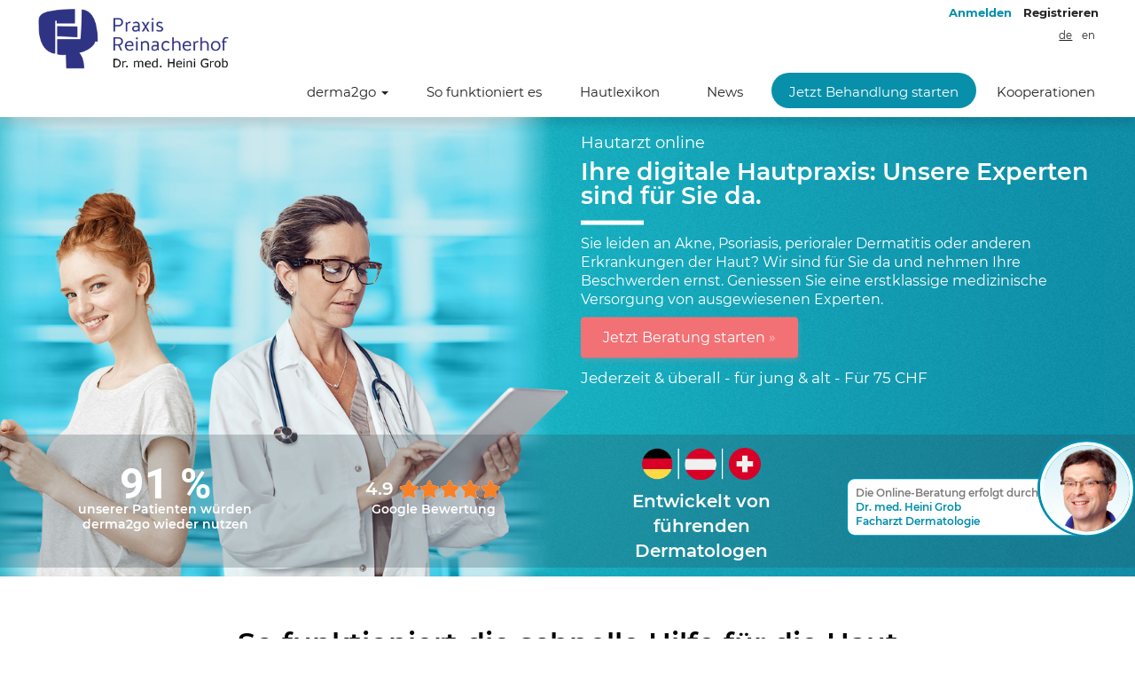

--- FILE ---
content_type: text/html; charset=utf-8
request_url: https://www.my.derma2go.com/de/Dr_med_Heini_Grob
body_size: 79597
content:

<!DOCTYPE html>
<html lang="de" dir="ltr">
<head>
    <title>Derma2go - Ihre Experten f&#xFC;r gesunde Haut</title>
    


        <link rel="canonical" href="https://www.my.derma2go.com/"/>


<!-- START META TAGS -->
<meta http-equiv="Content-Type" content="text/html; charset=UTF-8" />
<meta name="description" content="Konsultieren Sie jetzt ausgew&#xE4;hlte Experten f&#xFC;r gesunde Haut. Ob Akne oder Ekzem - mit derma2go zur richtigen Therapie." />
<meta name="author" content="">
<meta http-equiv="X-UA-Compatible" content="IE=edge">

<!-- Mobile Specifics -->
<meta name="viewport" content="width=device-width, initial-scale=1">
<meta name="HandheldFriendly" content="true" />
<meta name="MobileOptimized" content="320" />

<!-- Paypal -->
<!-- Ensures optimal rendering on mobile devices. -->
<meta name="viewport" content="width=device-width, initial-scale=1, minimum-scale=1, maximum-scale=1, user-scalable=no" />
<meta http-equiv="X-UA-Compatible" content="IE=edge" /> <!-- Optimal Internet Explorer compatibility -->
<!-- Mobile Internet Explorer ClearType Technology -->
<!--[if IEMobile]>  <meta http-equiv="cleartype" content="on">  <![endif]-->
<!-- END META TAGS -->



    <link rel="stylesheet" href="/css/headerCssStyles.min.css?v=O3rCPNF1_nmyLEQ3bjN-G38z_1ENxGbR_-gU0CBtSX4" />



<!-- FAVICON -->
<link rel="shortcut icon" href="/Content/img/favicon.png" />
<link rel="apple-touch-icon" href="/Content/img/favicon.png">
<link rel="apple-touch-icon" sizes="114x114" href="/Content/img/favicon114x114.png">
<link rel="apple-touch-icon" sizes="72x72" href="/Content/img/favicon.png">

<!-- JQUERY AND SELECT2 importing -->


    <script src="/js/head.min.js?v=TfOsxn9Fu7wndyWqPYoD0V3Pv5UjPboYgAnKrlU0OuI"></script>


<script>
    window.uploaderIdList = [];
    window.uploaderDictionary = {};

    window.uploaderIdListOneFile = [];
    window.uploaderDictionaryOneFile = {};

    window.uploaderIdListDocument = [];
    window.uploaderDictionaryDocument = {};

    window.uploaderNameDictionary = {};
    window.uploaderItemLimitDictionary = {};
</script>

<!-- Marcado JSON-LD generado por el Asistente para el marcado de datos estructurados de Google. -->
<script type="application/ld+json">
    {
    "@context" : "https://schema.org",
    "@type" : "Organization",
    "name" : "derma2go AG",
    "url" : "https://www.derma2go.com/",
    "logo" : "https://www.derma2go.com/Resources/logo_EN.png"
    }
</script>


<!-- Matomo Tag Manager -->
<script type="text/javascript">
    var _mtm = window._mtm || [];
    _mtm.push({'mtm.startTime': (new Date().getTime()), 'event': 'mtm.Start'});
    var _paq = window._paq || [];
    _paq.push(['requireCookieConsent']);
    _paq.push(["setCookieDomain", "*.derma2go.com"]);


    _paq.push(['setCookieConsentGiven']);
        var d = document, g = d.createElement('script'), s = d.getElementsByTagName('script')[0];
    g.type = 'text/javascript';
    g.async = true;
    g.defer = true;
    g.src = 'https://derma2go.matomo.cloud/js/container_TTD77DkZ.js';
    s.parentNode.insertBefore(g, s);
</script>
<!-- End Matomo Tag Manager -->

<!-- Meta Pixel Code -->
<script>
    !function(f,b,e,v,n,t,s)
    {if(f.fbq)return;n=f.fbq=function(){n.callMethod?
    n.callMethod.apply(n,arguments):n.queue.push(arguments)};
    if(!f._fbq)f._fbq=n;n.push=n;n.loaded=!0;n.version='2.0';
    n.queue=[];t=b.createElement(e);t.async=!0;
    t.src=v;s=b.getElementsByTagName(e)[0];
    s.parentNode.insertBefore(t,s)}(window, document,'script',
    'https://connect.facebook.net/en_US/fbevents.js');
    fbq('init', '1446224525886349');
    fbq('track', 'PageView');
</script>
<noscript>
    <img height="1" width="1" style="display:none" src="https://www.facebook.com/tr?id=1446224525886349&ev=PageView&noscript=1"/>
</noscript>
<!-- End Meta Pixel Code -->

<!-- Google Analytics Code -->
<script async src="https://www.googletagmanager.com/gtag/js?id=AW-695106055"></script>
<script>
 window.dataLayer = window.dataLayer || [];
 function gtag(){dataLayer.push(arguments);}
 gtag('js', new Date());
 gtag('config', 'AW-695106055');
</script>
<!-- End Google Analytics Code -->

<!-- Fine Uploader Thumbnails template w/ customization-->
<script type="text/template" id="qq-template">
    <div class="qq-uploader-selector qq-uploader qq-gallery" qq-drop-area-text="Ziehen Sie die Datei hier hin, um sie hochzuladen.">
        <div class="qq-total-progress-bar-container-selector qq-total-progress-bar-container">
            <div role="progressbar" aria-valuenow="0" aria-valuemin="0" aria-valuemax="100" class="qq-total-progress-bar-selector qq-progress-bar qq-total-progress-bar"></div>
        </div>
        <div class="qq-upload-drop-area-selector qq-upload-drop-area" qq-hide-dropzone>
            <span class="qq-upload-drop-area-text-selector"></span>
        </div>
        <div class="clean-photo"><i class="fa fa-trash"></i></div>
        <div class="qq-upload-button-selector qq-upload-button">
            <i class="fa fa-camera"></i>
            <div class="text">Bild hinzuf&#xFC;gen</div>
        </div>
        <span class="qq-drop-processing-selector qq-drop-processing">
            <span>Abgelegte Dateien werden verarbeitet ...</span>
            <span class="qq-drop-processing-spinner-selector qq-drop-processing-spinner"></span>
        </span>

        <ul class="qq-upload-list-selector qq-upload-list" role="region" aria-live="polite" aria-relevant="additions removals">
            <li>
                <span role="status" class="qq-upload-status-text-selector qq-upload-status-text"></span>
                <div class="qq-progress-bar-container-selector qq-progress-bar-container">
                    <div role="progressbar" aria-valuenow="0" aria-valuemin="0" aria-valuemax="100" class="qq-progress-bar-selector qq-progress-bar"></div>
                </div>
                <span class="qq-upload-spinner-selector qq-upload-spinner"></span>
                <div class="qq-thumbnail-wrapper">
                    <a class="preview-link" target="_blank">
                        <img class="qq-thumbnail-selector" qq-max-size="250" qq-server-scale>
                        <button type="button" class="qq-btn qq-upload-delete-selector qq-upload-delete">
                            <span class="qq-btn qq-delete-icon" aria-label="L&#xF6;schen"></span>
                        </button>
                    </a>
                    <button type="button" class="qq-btn qq-upload-delete-selector qq-upload-delete">
                        <span class="qq-btn qq-delete-icon" aria-label="L&#xF6;schen"></span>
                    </button>
                </div>
                <button type="button" class="qq-upload-cancel-selector qq-upload-cancel">X</button>
                <button type="button" class="qq-upload-retry-selector qq-upload-retry">
                    <span class="qq-btn qq-retry-icon" aria-label="Wiederholen"></span>
                    Wiederholen
                </button>

                <div class="qq-file-info">
                    
                    <div class="qq-file-name">
                        <span class="qq-upload-file-selector qq-upload-file"></span>
                        <span class="qq-edit-filename-icon-selector qq-btn qq-edit-filename-icon" aria-label="Edit filename"></span>
                    </div>
                    <button type="button" class="qq-btn qq-upload-pause-selector qq-upload-pause">
                        <span class="qq-btn qq-pause-icon" aria-label="Pause"></span>
                    </button>
                    <button type="button" class="qq-btn qq-upload-continue-selector qq-upload-continue">
                        <span class="qq-btn qq-continue-icon" aria-label="Fortsetzen"></span>
                    </button>
                </div>
            </li>
        </ul>

        <dialog class="qq-alert-dialog-selector">
            <div class="qq-dialog-message-selector"></div>
            <div class="qq-dialog-buttons">
                <button type="button" class="qq-cancel-button-selector">Schlie&#xDF;en</button>
            </div>
        </dialog>

        <dialog class="qq-confirm-dialog-selector">
            <div class="qq-dialog-message-selector"></div>
            <div class="qq-dialog-buttons">
                <button type="button" class="qq-cancel-button-selector">nein</button>
                <button type="button" class="qq-ok-button-selector">ja</button>
            </div>
        </dialog>

        <dialog class="qq-prompt-dialog-selector">
            <div class="qq-dialog-message-selector"></div>
            <input type="text">
            <div class="qq-dialog-buttons">
                <button type="button" class="qq-cancel-button-selector">Stornieren</button>
                <button type="button" class="qq-ok-button-selector">OK</button>
            </div>
        </dialog>
    </div>
</script>

<script type="text/template" id="qq-template-document">
    <div class="qq-uploader-selector qq-uploader qq-gallery" style="min-height: 20px !important">
        <div class="qq-upload-button-selector qq-certificate-mobile qq-upload-button marginbottom10">
            <div class="text bg-blue text-white"><i class="fas fa-arrow-circle-up fa-lg"></i> Upload File</div>
        </div>
        <ul class="qq-upload-list-selector qq-upload-list" role="region" aria-live="polite" aria-relevant="additions removals">
            <li>
                <span role="status" class="qq-upload-status-text-selector qq-upload-status-text"></span>
                <div class="qq-progress-bar-container-selector qq-progress-bar-container">
                    <div role="progressbar" aria-valuenow="0" aria-valuemin="0" aria-valuemax="100" class="qq-progress-bar-selector qq-progress-bar"></div>
                </div>
                <span class="qq-upload-spinner-selector qq-upload-spinner"></span>
                <div class="qq-thumbnail-wrapper">
                    <img class="qq-thumbnail-selector" qq-max-size="120" qq-server-scale>
                </div>
                <div class="qq-file-info">
                    <div class="qq-file-name">
                        <span class="qq-upload-file-selector qq-upload-file"></span>
                    </div>
                    <span class="qq-upload-size-selector qq-upload-size"></span>
                    <button type="button" class="qq-btn qq-upload-delete-selector qq-upload-delete">
                        <span class="qq-btn qq-delete-icon" aria-label="L&#xF6;schen"></span>
                    </button>
                </div>
            </li>
        </ul>

        <dialog class="qq-alert-dialog-selector">
            <div class="qq-dialog-message-selector"></div>
            <div class="qq-dialog-buttons">
                <button type="button" class="qq-cancel-button-selector">Schlie&#xDF;en</button>
            </div>
        </dialog>

        <dialog class="qq-confirm-dialog-selector">
            <div class="qq-dialog-message-selector"></div>
            <div class="qq-dialog-buttons">
                <button type="button" class="qq-cancel-button-selector">nein</button>
                <button type="button" class="qq-ok-button-selector">ja</button>
            </div>
        </dialog>

        <dialog class="qq-prompt-dialog-selector">
            <div class="qq-dialog-message-selector"></div>
            <input type="text">
            <div class="qq-dialog-buttons">
                <button type="button" class="qq-cancel-button-selector">Stornieren</button>
                <button type="button" class="qq-ok-button-selector">OK</button>
            </div>
        </dialog>
    </div>
</script>

<script type="text/template" id="qq-template-gallery-pdf">
    <div class="qq-uploader-selector qq-uploader qq-gallery" qq-drop-area-text="Ziehen Sie die Datei hier hin, um sie hochzuladen.">
        <div class="qq-total-progress-bar-container-selector qq-total-progress-bar-container">
            <div role="progressbar" aria-valuenow="0" aria-valuemin="0" aria-valuemax="100" class="qq-total-progress-bar-selector qq-progress-bar qq-total-progress-bar"></div>
        </div>
        <div class="qq-upload-drop-area-selector qq-upload-drop-area" qq-hide-dropzone>
            <span class="qq-upload-drop-area-text-selector"></span>
        </div>
        <div class="clean-photo"><i class="fa fa-trash"></i></div>
        <!--<div class="check-photo"><i class="fa fa-check"></i></div>-->
        <div class="qq-upload-button-selector qq-upload-button">
            <i class="fa fa-file"></i>
            <div class="text">Upload File</div>
        </div>
        <span class="qq-drop-processing-selector qq-drop-processing">
            <span>Abgelegte Dateien werden verarbeitet ...</span>
            <span class="qq-drop-processing-spinner-selector qq-drop-processing-spinner"></span>
        </span>

        <ul class="qq-upload-list-selector qq-upload-list" role="region" aria-live="polite" aria-relevant="additions removals">
            <li>
                <span role="status" class="qq-upload-status-text-selector qq-upload-status-text"></span>
                <div class="qq-progress-bar-container-selector qq-progress-bar-container">
                    <div role="progressbar" aria-valuenow="0" aria-valuemin="0" aria-valuemax="100" class="qq-progress-bar-selector qq-progress-bar"></div>
                </div>
                <span class="qq-upload-spinner-selector qq-upload-spinner"></span>
                <div class="qq-thumbnail-wrapper">
                    <a class="preview-link" target="_blank">
                        <img class="qq-thumbnail-selector" qq-max-size="250" qq-server-scale>
                    </a>
                </div>
                <button type="button" class="qq-upload-cancel-selector qq-upload-cancel">X</button>
                <button type="button" class="qq-upload-retry-selector qq-upload-retry">
                    <span class="qq-btn qq-retry-icon" aria-label="Wiederholen"></span>
                    Wiederholen
                </button>

                <div class="qq-file-info">
                    <div class="qq-file-name">
                        <span class="qq-upload-file-selector qq-upload-file"></span>
                        <span class="qq-edit-filename-icon-selector qq-btn qq-edit-filename-icon" aria-label="Edit filename"></span>
                    </div>
                    <input class="qq-edit-filename-selector qq-edit-filename" tabindex="0" type="text">
                    <span class="qq-upload-size-selector qq-upload-size"></span>
                    <button type="button" class="qq-btn qq-upload-delete-selector qq-upload-delete">
                        <span class="qq-btn qq-delete-icon" aria-label="L&#xF6;schen"></span>
                    </button>
                    <button type="button" class="qq-btn qq-upload-pause-selector qq-upload-pause">
                        <span class="qq-btn qq-pause-icon" aria-label="Pause"></span>
                    </button>
                    <button type="button" class="qq-btn qq-upload-continue-selector qq-upload-continue">
                        <span class="qq-btn qq-continue-icon" aria-label="Fortsetzen"></span>
                    </button>
                </div>
            </li>
        </ul>

        <dialog class="qq-alert-dialog-selector">
            <div class="qq-dialog-message-selector"></div>
            <div class="qq-dialog-buttons">
                <button type="button" class="qq-cancel-button-selector">Schlie&#xDF;en</button>
            </div>
        </dialog>

        <dialog class="qq-confirm-dialog-selector">
            <div class="qq-dialog-message-selector"></div>
            <div class="qq-dialog-buttons">
                <button type="button" class="qq-cancel-button-selector">nein</button>
                <button type="button" class="qq-ok-button-selector">ja</button>
            </div>
        </dialog>

        <dialog class="qq-prompt-dialog-selector">
            <div class="qq-dialog-message-selector"></div>
            <input type="text">
            <div class="qq-dialog-buttons">
                <button type="button" class="qq-cancel-button-selector">Stornieren</button>
                <button type="button" class="qq-ok-button-selector">OK</button>
            </div>
        </dialog>
    </div>
</script>

<script type="text/template" id="qq-template-one-image">
    <div class="qq-uploader-selector qq-uploader qq-gallery one-image">
        <ul class="qq-upload-list-selector qq-upload-list" role="region" aria-live="polite" aria-relevant="additions removals">
            <li>
                <span role="status" class="qq-upload-status-text-selector qq-upload-status-text"></span>
                <div class="qq-progress-bar-container-selector qq-progress-bar-container">
                    <div role="progressbar" aria-valuenow="0" aria-valuemin="0" aria-valuemax="100" class="qq-progress-bar-selector qq-progress-bar"></div>
                </div>
                <span class="qq-upload-spinner-selector qq-upload-spinner"></span>
                <div class="qq-thumbnail-wrapper">
                    <a class="preview-link" target="_blank">
                        <img class="qq-thumbnail-selector" qq-max-size="250" qq-server-scale>
                        <button type="button" class="qq-btn qq-upload-delete-selector qq-upload-delete">
                            <span class="qq-btn qq-delete-icon" aria-label="L&#xF6;schen"></span>
                        </button>
                    </a>
                    <button type="button" class="qq-btn qq-upload-delete-selector qq-upload-delete">
                        <span class="qq-btn qq-delete-icon" aria-label="L&#xF6;schen"></span>
                    </button>
                </div>
                <button type="button" class="qq-upload-cancel-selector qq-upload-cancel">X</button>
                <button type="button" class="qq-upload-retry-selector qq-upload-retry">
                    <span class="qq-btn qq-retry-icon" aria-label="Wiederholen"></span>
                    Wiederholen
                </button>
            </li>
        </ul>

        <div class="qq-total-progress-bar-container-selector qq-total-progress-bar-container">
            <div role="progressbar" aria-valuenow="0" aria-valuemin="0" aria-valuemax="100" class="qq-total-progress-bar-selector qq-progress-bar qq-total-progress-bar"></div>
        </div>
        <div class="qq-upload-drop-area-selector qq-upload-drop-area" qq-hide-dropzone>
            <span class="qq-upload-drop-area-text-selector"></span>
        </div>
        <div class="clean-photo"><i class="fa fa-trash"></i></div>
        <div class="qq-upload-button-selector qq-upload-button">
            <div class="text">Bild hinzuf&#xFC;gen</div>
        </div>
        <span class="qq-drop-processing-selector qq-drop-processing">
            <span>Abgelegte Dateien werden verarbeitet ...</span>
            <span class="qq-drop-processing-spinner-selector qq-drop-processing-spinner"></span>
        </span>

        <dialog class="qq-alert-dialog-selector">
            <div class="qq-dialog-message-selector"></div>
            <div class="qq-dialog-buttons">
                <button type="button" class="qq-cancel-button-selector">Schlie&#xDF;en</button>
            </div>
        </dialog>

        <dialog class="qq-confirm-dialog-selector">
            <div class="qq-dialog-message-selector"></div>
            <div class="qq-dialog-buttons">
                <button type="button" class="qq-cancel-button-selector">nein</button>
                <button type="button" class="qq-ok-button-selector">ja</button>
            </div>
        </dialog>

        <dialog class="qq-prompt-dialog-selector">
            <div class="qq-dialog-message-selector"></div>
            <input type="text">
            <div class="qq-dialog-buttons">
                <button type="button" class="qq-cancel-button-selector">Stornieren</button>
                <button type="button" class="qq-ok-button-selector">OK</button>
            </div>
        </dialog>
    </div>
</script>


<style>
    #uploader .preview-link {
        display: block;
        height: 100%;
        width: 100%;
    }
</style>
    
</head>
<body class="appear-animate " id="content" style="overflow-y: hidden;" data-decimal-separator=",">

<!---------------------------- HEAD AND MENU ---------------------------->




<header class="fixed-top ">
    
<div class="full-header">
    <div class="col-xs-4 col-sm-4 logo-desktop">
        

<a href="https://www.praxisreinacherhof.ch/online-dienstleistungen/online-beratung" tabindex="-1">
        <img src="/de/Dr_med_Heini_Grob/Media/PhotoActualInstitutionLogo" alt="Dr_med_Heini_Grob" title="Dr_med_Heini_Grob"/>
</a>
    </div>

    <div class="col-xs-8 col-sm-8 aux-desktop-menu">
        
        <div class="aux-desktop-log">
            <ul>
                <li class="login" onClick="JsApp.openLogin();">Anmelden</li>
                <li class="register">
                    <a href="/de/Dr_med_Heini_Grob/Patient/Register" style="text-decoration: none;">Registrieren</a>
                </li>
            </ul>
        </div>

        
    <ul>
            <li>
                <a class="active" style="text-decoration: underline;" href="/de/Dr_med_Heini_Grob">
                    de
                </a>
            </li>
            <li>
                <a class="" style="" href="/en/Dr_med_Heini_Grob">
                    en
                </a>
            </li>
    </ul>

    </div>
</div>
    <nav>
        <div class="desktop-menu">
            <div class="desktop-menu-boxed desktop-menu-right menu-no-authenticated">
                <ul>
                            <li
        
        
        class="dropdown   ">
        <a
            href='#'
            class="dropdown-toggle "
            data-toggle="dropdown" role="button" aria-haspopup="true" aria-expanded="false">
derma2go                <span class="caret"></span>
        </a>
            <ul class="dropdown-menu">
                        <li
        
        
        class="  ">
        <a
            href='https://www.derma2go.com/unternehmen/'
            class=" "
            >
Unternehmen        </a>
    </li>

                        <li
        
        
        class="  ">
        <a
            href='https://www.derma2go.com/presse/'
            class=" "
            >
Presse        </a>
    </li>

            </ul>
    </li>

                            <li
        
        
        class="  ">
        <a
            href='https://www.derma2go.com/teledermatologie-so-funktioniert-es/'
            class=" "
            >
So funktioniert es        </a>
    </li>

                            <li
        
        
        class="  ">
        <a
            href='https://www.derma2go.com/hautlexikon/'
            class=" "
            >
Hautlexikon        </a>
    </li>

                            <li
        
        
        class="  ">
        <a
            href='https://www.derma2go.com/blog/'
            class=" "
            >
News        </a>
    </li>

                            <li
        
        
        class=" li-cta ">
        <a
            href='/de/Dr_med_Heini_Grob/PatientQuestionRequests/StartRequest'
            class=" btn-request-cta"
            >
Jetzt Behandlung starten        </a>
    </li>

                            <li
        
        
        class="  ">
        <a
            href='https://www.derma2go.com/kooperationen/'
            class=" "
            >
Kooperationen        </a>
    </li>

                </ul>
            </div>
        </div>
    </nav>

    
<div class="mobile-bar ">
    <div class="logo-mobile-bar">
        

<a href="https://www.praxisreinacherhof.ch/online-dienstleistungen/online-beratung" tabindex="-1">
        <img src="/de/Dr_med_Heini_Grob/Media/PhotoActualInstitutionLogo" alt="Dr_med_Heini_Grob" title="Dr_med_Heini_Grob"/>
</a>
    </div>
        <div class="menu-toggle mobile-menu-icon" id="menu-toggle" onClick="JsApp.openMenu();">
            <span></span>
        </div>
    
    <div class="languages-mobile">
        
    <ul>
            <li>
                <a class="active" style="text-decoration: underline;" href="/de/Dr_med_Heini_Grob">
                    de
                </a>
            </li>
            <li>
                <a class="" style="" href="/en/Dr_med_Heini_Grob">
                    en
                </a>
            </li>
    </ul>

    </div>

    
        <div class="mobile-log" onClick="JsApp.openLogin();">
            <i class="fa fa-user-circle"></i>
        </div>

</div>
<div class="mobile-menu" id="mobile-menu">
    <ul>
       
                <li
        
        
        class="dropdown   ">
        <a
            href='#'
            class="dropdown-toggle "
            data-toggle="dropdown" role="button" aria-haspopup="true" aria-expanded="false">
derma2go                <span class="caret"></span>
        </a>
            <ul class="dropdown-menu">
                        <li
        
        
        class="  ">
        <a
            href='https://www.derma2go.com/unternehmen/'
            class=" "
            >
Unternehmen        </a>
    </li>

                        <li
        
        
        class="  ">
        <a
            href='https://www.derma2go.com/presse/'
            class=" "
            >
Presse        </a>
    </li>

            </ul>
    </li>

                <li
        
        
        class="  ">
        <a
            href='https://www.derma2go.com/teledermatologie-so-funktioniert-es/'
            class=" "
            >
So funktioniert es        </a>
    </li>

                <li
        
        
        class="  ">
        <a
            href='https://www.derma2go.com/hautlexikon/'
            class=" "
            >
Hautlexikon        </a>
    </li>

                <li
        
        
        class="  ">
        <a
            href='https://www.derma2go.com/blog/'
            class=" "
            >
News        </a>
    </li>

                <li
        
        
        class=" li-cta ">
        <a
            href='/de/Dr_med_Heini_Grob/PatientQuestionRequests/StartRequest'
            class=" btn-request-cta"
            >
Jetzt Behandlung starten        </a>
    </li>

                <li
        
        
        class="  ">
        <a
            href='https://www.derma2go.com/kooperationen/'
            class=" "
            >
Kooperationen        </a>
    </li>


            <li class="login" onClick="JsApp.openLogin();" href="#">
                <span style="display: block; padding: 10px">Anmelden</span>
            </li>
            <li class="register" href="/de/Dr_med_Heini_Grob/Patient/Register">
                <span style="display: block; padding: 10px">Registrieren</span>
            </li>
    </ul>
</div>
<div class="mobile-menu-add" onClick="JsApp.openMenu();"></div>
    


</header>

<div class="modal" tabindex="-1" role="dialog" id="modal-session-expiring-soon">
    <div class="modal-dialog" role="document">
        <div class="modal-content">
            <div class="modal-header">
                <button type="button" class="close" data-dismiss="modal" aria-label="Close">
                    <span aria-hidden="true">&times;</span>
                </button>
                <h5 class="modal-title">Warning</h5>
            </div>
            <div class="modal-body">
                <p>Your session will expire soon.</p>
            </div>
            <div class="modal-footer">
                <button type="button" class="btn btn-primary" onclick="extendSession();">Sitzung verl&#xE4;ngern</button>
                <button type="button" class="btn btn-secondary" onclick="document.getElementById('logoutForm').submit();" data-dismiss="modal">Close session</button>
            </div>
        </div>
    </div>
</div>
<!-------------------------- /END HEAD AND MENU -------------------------->

<div class="home">
<!------------------------------------------------ Banner ------------------------------------------------>
<section class="hero-image banner">
    <img src="/Content/img/Home/Banner_big.jpg"
         alt="Das Bild zeigt auf der linken Seite eine junge l&#xE4;chelnde Frau leicht seitlich stehend mit dem Handy in der Hand und eine &#xC4;rztin mittleren Alters mit einem Tablet in ihrer Hand auf der rechten Seite. Gezeigt wird eine Konsultation durch einen Hautarzt online bei derma2go."
         class="img-responsive is-desktop"/>
    <img src="/Content/img/Home/Banner_mobile.jpg"
         alt="L&#xE4;chelnde, gl&#xFC;ckliche Frau mit gesunder und strahlender Haut"
         class="img-responsive is-mobile"/>

    <div class="container hero-content-top">
        <div class="col-sm-offset-6 col-sm-6 col-xs-12">
            <p class="banner-super-title">Hautarzt online</p>
            <h1 class="banner-title">Ihre digitale Hautpraxis: Unsere Experten sind f&#xFC;r Sie da.</h1>
            <div class="line-title"></div>
            <p class="banner-advice">Sie leiden an Akne, Psoriasis, perioraler Dermatitis oder anderen Erkrankungen der Haut? Wir sind f&#xFC;r Sie da und nehmen Ihre Beschwerden ernst. Geniessen Sie eine erstklassige medizinische Versorgung von ausgewiesenen Experten.</p>
            <a href="/de/Dr_med_Heini_Grob/PatientQuestionRequests/StartRequest"
               class="buttonrequest no-underscore"
               data-request-button="banner"
               >
                Jetzt Beratung starten <span class="blink">&raquo;</span>
            </a>
            <p class="banner-price"> Jederzeit &amp; &#xFC;berall - f&#xFC;r jung &amp; alt - F&#xFC;r 75 CHF</p>
        </div>
    </div>

    <div class="hero-content-bottom">
        <div class="trust-banner">
            <div class=" col-sm-3 col-xs-12 trust-cell">
                <div class="patients-returning"><span data-count-from="0" data-count-to="91" data-count-time="2000" data-count-how-to-approach="fastToSlow">0</span> %</div>
                <p>unserer Patienten w&#xFC;rden derma2go wieder nutzen</p>
            </div>
            <div class="col-xs-12 col-sm-3 trust-cell">
                4.9
                <div class="rating-box">
                    <div class="rating" style="width:100%;"></div>
                </div>
                <p>Google Bewertung</p>
            </div>
            <div class="col-sm-3 col-xs-12 trust-cell trust-flags">
                <div class="col-xs-12 col-sm-12 trust-flags-container">
                    <img src="/Content/img/Home/trusted_flags.png"
                         alt="trusted_flags"
                         class="img-responsive trust-flags"/>
                </div>
                <div class="col-sm-12 col-xs-12">
                    Entwickelt von f&#xFC;hrenden Dermatologen
                </div>
            </div>
                <div class="col-sm-3 col-xs-12 trust-cell">
                    
    <div class="banner-doctor-desktop doctor-element">
        <div class="text-about-us">
            Die Online-Beratung erfolgt durch
            <div class="dermatologuen-full-name padding0">
                Dr. med. Heini Grob
            </div>
            <div class="info-about-us">
                Facharzt Dermatologie
            </div>
        </div>
        <div class="img-about-us">
            <div class="border-light-about-us">
                <img src="/de/Dr_med_Heini_Grob/Media/PhotoDoctorProfile/2713" alt="Hautarzt, Dr. med. Heini Grob">
            </div>
        </div>
    </div>

                    
    <div class="banner-doctor-mobile doctor-element">
        <div class="text-about-us">
            Die Online-Beratung erfolgt durch
            <div class="dermatologuen-full-name padding0">
                Dr. med. Heini Grob
            </div>
            <div class="info-about-us">
                Facharzt Dermatologie
            </div>
        </div>
        <div class="img-about-us">
            <div class="border-light-about-us">
                <img src="/de/Dr_med_Heini_Grob/Media/PhotoDoctorProfile/2713" alt="Hautarzt, Dr. med. Heini Grob">
            </div>
        </div>
    </div>

                </div>
        </div>
    </div>
</section>

<!------------------------------------------------ Floating request button ------------------------------------------------>
<div class="sticky-button-request">
    <a href="/de/Dr_med_Heini_Grob/PatientQuestionRequests/StartRequest"
       class="buttonrequest no-underscore" style="display: none"
       data-request-button="sticky"
       >
        Jetzt Beratung starten <span class="blink">&raquo;</span>
    </a>
    <script>
        $(function() {
            JsView.scrollTracking($('[data-request-button="sticky"]'), $('[data-request-button="banner"]'), 'buttonrequest-footer');
        });
    </script>
</div>

<!------------------------------------------------ Info button anchor ------------------------------------------------>
<span id="derma2goAnchor"></span>

<!------------------------------------------------ About derma2go ------------------------------------------------>
<!------------------------------------------------ How quick help works Section ------------------------------------------------>
<section class="container-fluid how-quick-help-works">
    <div class="container">
        <div class="col-xs-12 col-sm-12 how-quick-help-title marginbottom30">
            So funktioniert die schnelle Hilfe f&#xFC;r die Haut
        </div>
        <div class="col-xs-12 col-sm-12 how-quick-help-body marginbottom60">
            Pl&#xF6;tzlicher Juckreiz oder Hautausschlag? Hautver&#xE4;nderungen sollten z&#xFC;gig behandelt werden. Deshalb bieten wir Ihnen rund um die Uhr einen schnellen Kontakt zu Fach&#xE4;rzten.
        </div>
        <div class="col-xs-12 col-sm-4 how-quick-help-works-step">
            <div class="zoom-on-hover zoom-out">
                <p class="how-quick-help-works-number">1</p>
            </div>
            <p class="how-quick-help-works-title">Medizinischen Fragebogen beantworten</p>
            <p class="how-quick-help-works-body">Beantworten Sie in wenigen Minuten den medizinischen Fragebogen und laden Sie Bilder der betroffenen Hautstelle hoch.</p>
        </div>
        <div class="col-xs-12 col-sm-4 how-quick-help-works-step">
            <div class="zoom-on-hover zoom-out">
                <p class="how-quick-help-works-number">2</p>
            </div>
            <p class="how-quick-help-works-title">Beratung durch f&#xFC;hrende Experten</p>
            <p class="how-quick-help-works-body">
                Erhalten Sie innerhalb weniger Stunden unter der Woche eine zuverl&#xE4;ssige Diagnose mit Arztbericht &amp; Therapieplan von Ihrem behandelnden Hautarzt.
            </p>
        </div>
        <div class="col-xs-12 col-sm-4 how-quick-help-works-step">
            <div class="zoom-on-hover zoom-out">
                <p class="how-quick-help-works-number">3</p>
            </div>
            <p class="how-quick-help-works-title">Direkt Behandlung beginnen</p>
            <p class="how-quick-help-works-body">
                Ben&#xF6;tigen Sie eine medikament&#xF6;se Therapie, stellt Ihnen der behandelnde Hautarzt ein Rezept aus.
                
            </p>
        </div>
    </div>
</section>

<!------------------------------------------------ Derma2go Advantages Section ------------------------------------------------>
<section class="container-fluid blue-container derma2go-advantages">
    <svg xmlns="http://www.w3.org/2000/svg" viewBox="0 0 2600 131.1" preserveAspectRatio="none">
        <path class="fill-white" d="M0 0L2600 0 2600 69.1 0 0z"></path>
        <path class="fill-white" style="opacity:0.5" d="M0 0L2600 0 2600 69.1 0 69.1z"></path>
        <path class="fill-white" style="opacity:0.25" d="M2600 0L0 0 0 130.1 2600 69.1z"></path>
    </svg>
    <div class="container">
        <div class="row ">
            <div class="col-xs-12 col-sm-12 derma2go-advantages-title">
                Ihre Vorteile bei derma2go
            </div>
        </div>
        <div class="row margintop25">
            <div class="col-xs-12 col-sm-offset-1 col-sm-2 derma2go-advantage">
                <img class="zoom-out zoom-on-hover zoom-1_2" src="/Content/img/icons/3_reliable_diagnosis.svg" alt="Ein Arztbericht und eine Lupe"/>
                <p>Breites Netzwerk an Hautspezialisten</p>
            </div>
            <div class="col-xs-12 col-sm-2 derma2go-advantage">
                <img class="zoom-out zoom-on-hover zoom-1_2" src="/Content/img/icons/1_flexible_time.svg" alt="Eine Uhr und ein Brief"/>
                <p>Flexibel &amp; zeitsparend</p>
            </div>
            <div class="col-xs-12 col-sm-2 derma2go-advantage">
                <img class="zoom-out zoom-on-hover zoom-1_2" src="/Content/img/icons/8_save_time.svg" alt="Drei Autos im Stau"/>
                <p>Ortsunabh&#xE4;ngig &amp; einfach erreichbar</p>
            </div>
            <div class="col-xs-12 col-sm-2 derma2go-advantage">
                <img class="zoom-out zoom-on-hover zoom-1_2" src="/Content/img/icons/6_data_secure.svg" alt="Datensicherheit, Schild mit Schloss"/>
                <p>Sicher &amp; datenschutzkonform</p>
            </div>
            <div class="col-xs-12 col-sm-2 derma2go-advantage">
                <img class="zoom-out zoom-on-hover zoom-1_2" src="/Content/img/icons/7_payment_processing.svg" alt="Geldb&#xF6;rse mit Kreditkarte und Bargeld"/>
                <p>G&#xE4;ngige Zahlungsmethoden</p>
            </div>
        </div>
    </div>
    <svg xmlns="http://www.w3.org/2000/svg" viewBox="0 0 283.5 19.6" preserveAspectRatio="none">
        <path class="fill-blue" style="opacity:0.33" d="M0 0L0 18.8 141.8 4.1 283.5 18.8 283.5 0z"></path>
        <path class="fill-blue" style="opacity:0.33" d="M0 0L0 12.6 141.8 4 283.5 12.6 283.5 0z"></path>
        <path class="fill-blue" style="opacity:0.33" d="M0 0L0 6.4 141.8 4 283.5 6.4 283.5 0z"></path>
        <path class="fill-blue" d="M0 0L0 1.2 141.8 4 283.5 1.2 283.5 0z"></path>
    </svg>
</section>

<!------------------------------------------------ Testimonials Section ------------------------------------------------>
<section class="container-fluid derma2go-testimonials">
    <div class="container">
        

<div class="row">
    <div class="col-xs-12 col-sm-12">
        <h3 class="heading center">Das sagen unsere Patienten</h3>
    </div>
</div>
<div class="row testimonials">
    <div class="col-xs-12 col-sm-12 col-sm-12">
        <div class="owl-carousel owl-testimonial owl-theme">
                <div class="item item-testimonal">
                    <div class="col-sm-2">
                        <div class="img-testimonial">
                            <img src="/Content/media/testimonials/kevin.jpg" class="img-responsive" alt="Kevin T."/>
                        </div>
                    </div>
                    <div class="col-sm-10">
                        <div class="text-testimonial">
                            Genial! &#xDC;ber Derma2go erhalte ich mit einem Hautausschlag auf Kuba weiterhin die Diagnose, Beschreibung und Therapie-Empfehlung von einem Hautarzt aus der Heimat.
                        </div>
                        <div class="name-testimonial">
                            Kevin T.

                        </div>
                        <div class="age-testimonial">
                            24 Jahre
                        </div>
                    </div>
                </div>
                <div class="item item-testimonal">
                    <div class="col-sm-2">
                        <div class="img-testimonial">
                            <img src="/Content/media/testimonials/manon.jpg" class="img-responsive" alt="Manon W."/>
                        </div>
                    </div>
                    <div class="col-sm-10">
                        <div class="text-testimonial">
                            Ich war extrem happy, als mich eine Freundin auf Derma2go hingewiesen hat, denn bei Haut&#xE4;rzten einen Termin zu bekommen ist immer wahnsinnig aufwendig!
                        </div>
                        <div class="name-testimonial">
                            Manon W.

                        </div>
                        <div class="age-testimonial">
                            30 Jahre
                        </div>
                    </div>
                </div>
                <div class="item item-testimonal">
                    <div class="col-sm-2">
                        <div class="img-testimonial">
                            <img src="/Content/media/testimonials/woman_no_picture.jpg" class="img-responsive" alt="No picture, woman"/>
                        </div>
                    </div>
                    <div class="col-sm-10">
                        <div class="text-testimonial">
                            Die pr&#xE4;zise und schnelle Analyse meines Hautkrebs hat mir sehr geholfen. Ich w&#xFC;rde die Dienste der Derma2go jederzeit wieder beanspruchen und die Website auch weiterempfehlen.
                        </div>
                        <div class="name-testimonial">
                            Elisabeth S.

                        </div>
                        <div class="age-testimonial">
                            54 Jahre
                        </div>
                    </div>
                </div>
                <div class="item item-testimonal">
                    <div class="col-sm-2">
                        <div class="img-testimonial">
                            <img src="/Content/media/testimonials/Michael.jpg" class="img-responsive" alt="Michael K."/>
                        </div>
                    </div>
                    <div class="col-sm-10">
                        <div class="text-testimonial">
                            Keine Warteliste, schneller gehts nicht. Die App funktioniert einwandfrei und ist sehr einfach zu bedienen. Sehr zu empfehlen.
                        </div>
                        <div class="name-testimonial">
                            Michael K.

                        </div>
                        <div class="age-testimonial">
                            31 Jahre
                        </div>
                    </div>
                </div>
        </div>
        <script>
            $(function() {
                var responsive = {
                    0: {
                        items: 1,
                        dotsEach: true
                    },
                    600: {
                        items: 1,
                        dotsEach: true
                    },
                    991: {
                        items: 1,
                        dotsEach: true
                    },
                    1000: {
                        items: 2,
                        dotsEach: true
                    }
                };
                JsOwlCarousel.initCarousel('.owl-carousel.owl-testimonial', responsive, 20, 5000);
            });
        </script>
    </div>
</div>
    </div>
</section>


<!------------------------------------------------ Script Section ------------------------------------------------>
<!--CAROUSEL JS-->
<script>
    $(function() {
        JsView.initHideAndShow(".js-open-inquiry-expanded",
            ".NOTHING",
            ".js-open-inquiry-more",
            ".js-open-inquiry-less");
        JsView.initHideAndShow(".js-medical-consultation-expanded",
            ".NOTHING",
            ".js-medical-consultation-more",
            ".js-medical-consultation-less");
        JsView.initHideAndShow(".js-start-treatment-expanded",
            ".NOTHING",
            ".js-start-treatment-more",
            ".js-start-treatment-less");
    });
</script>
</div>




<div class="save-wrapper">
    <div class="save">
        <div class="animate-saving">
            <div class="save-message">Speichern</div><span>.</span><span>.</span><span>.</span>
        </div>
    </div>
</div>
<div id="modal-wrapper" class="modal-wrapper"></div>
<div id="window-modal" class="window-modal">
    <i class="fa fa-close" onClick="JsApp.closeModal('#window-modal')"></i>
    <div id="charge" class="charge"></div>
</div>


<div class="modal" tabindex="-1" role="dialog" id="modal-generic-derma2go">
    <div class="modal-dialog" role="document">
        <div class="modal-content">
            <div class="modal-header">
                <h5 class="modal-general-title">Warnung</h5>
                <button type="button" class="close" data-dismiss="modal" aria-label="Close">
                    <span aria-hidden="true">&times;</span>
                </button>
            </div>
            <div class="modal-body">
                <p class="modal-question">Bist du sicher?</p>
            </div>
            <div class="modal-footer">
                <button type="button" class="btn btn-primary modal-btnYes" onclick="JsApp.deleteModal();">ja</button>
                <button type="button" class="btn btn-secondary modal-btnNo" onclick="JsApp.deleteModal();" data-dismiss="modal">nein</button>
            </div>
        </div>
    </div>
</div>
<div class="general-cover"></div>
<div class="loader center">
    <i class="fas fa-spinner fa-pulse fa-10x d2gcolor"></i>
</div>

<footer class="footer">
    <div class="container">
        <div class="row">

            <div class="col-xs-12 col-sm-6 menu-patient">
                <h3 class="title">Wichtige Links</h3>
                <ul>
                     <li>
                        Ihr Kontakt zu derma2go: support(at)derma2go.com
                    </li>
                    <li>
                        <a href="/downloads/ifu/de/derma2go_Gebrauchsanweisung_V04.pdf" target="_blank">Benutzerhandbuch</a>
                    </li>
                </ul>
            </div>

            <div class="col-xs-12 col-sm-6 menu-dermatologen">
                <h3 class="title">
                    Rechtliches
                </h3>
                <ul>
                    <li>
                        <a href="https://www.derma2go.com/datenschutz/?c=639052982530965859" target="_blank">Datenschutzerkl&#xE4;rung</a>
                    </li>
                    <li>
                        <a href="https://www.derma2go.com/nutzungsbedingungen/?c=639052982530965889" target="_blank">Nutzungsbedingungen</a>
                    </li>
                        <li>
                            <a href="/de/Dr_med_Heini_Grob/Home/Dermatologen?goToInfoIfOneDoctor=True">Pflichtangaben Arzt</a>
                        </li>
                    <li class="impressum" onClick="JsApp.chargeAjax('/de/Dr_med_Heini_Grob/Home/Impress', 70, 80);">
                        Impressum
                    </li>
                </ul>
            </div>
        </div>

        <div class="row menu-awardby margintop25">
            <p class="company mobile-margintop25">Ausgezeichnet durch die Schweizerische Gesellschaft f&#xFC;r Dermatologie und Venerologie.</p>

            <div class="logo-partner">
                <a href="https://www.derma.ch/home" target="_blank" tabindex="-1">
                    <img src="/Content/img/logo_svgdv_footer.png" alt="sgdv">
                </a>
            </div>
        </div>
        <div class="row logo">
                <div class="poweredby">powered by</div>
            <a href='/' target="_blank" tabindex="-1">
                <img src="/Content/img/logos/derma2go_logo_DE_white.svg" alt="derma2go">
            </a>
        </div>
        <div class="row menu-impressum">
            <div class="col-xs-12">
                    <p class="company">Von führenden Hautärzten empfohlen.</p>
                <p class="company">Copyright &#xA9; 2026 derma2go AG. All Rights Reserved.</p>
            </div>
        </div>
        <div class="row">
            <p class="text-align-right release-version">v2.34.0</p>
        </div>
    </div>
</footer>

<!-- ----------------------- /JAVASCRIPT INCLUDE ------------------------------>
<script>$.fn.slider = null</script>


    <script src="/js/footer.min.js?v=1iTzVOLA-shi4ZSm5Ze-CfcgWvdU_4K0mzzwEaR3KtA"></script>




<script>
//// JsLazy LazyPricePlanCell
JsLazy.data.PricePlanCell_Url = '/de/Dr_med_Heini_Grob/PricePlans/GetDescription';

//// JsLazy LazyChatStatus
JsLazy.data.ChatStatus_Opened = 1;
JsLazy.data.ChatStatus_Closed = 2;
JsLazy.data.ChatStatus_Url = '/de/Dr_med_Heini_Grob/Chat/GetChatAfterRequest';

//// JsLazy Notes
JsLazy.data.CountNotes_Url = '/de/Dr_med_Heini_Grob/Note/CountNotesByRequest'

JsLazy.texts.QuestionOpen = 'R&#xFC;ckfrage offen';
JsLazy.texts.QuestionAnswered = 'R&#xFC;ckfrage beantwortet';
JsLazy.texts.QuestionAnsweredChatOpen = 'R&#xFC;ckfrage beantwortet, Chat offen';
JsLazy.texts.SnippetButton = 'Schnelleingabe';
</script>

<script>
    JsApp.changeCountry.url = '/de/Dr_med_Heini_Grob/Home/ChangeCountry';
    JsApp.changeCountry.classesToDrop = 'Switzerland Germany Liechtenstein Austria Spain Belgium France Italy Luxemburg Netherlands fa fa-question-circle fas fa-globe-americas';
    JsApp.changeCountry.classNone = 'fas fa-globe-americas';
</script>


<!-- ----------------------- /JAVASCRIPT INCLUDE ------------------------------>
<script type="text/javascript">

    $(document).ready(function () {
        $('.unite-gallery-compact').each(function () {
            var gallery = $(this).unitegallery({
                gallery_theme: "compact"
            });

            var uniteGalleryProperties = {
                gallery_theme: "compact"
            };

            gallery.on("item_change",
                function (num, data) {
                    JsPhotoManagement.RechargeDeleteMultiImageButton(data, "#buttonDeleteInsuranceCardGalleryPreRecharge", ".divInsuranceCardGalleryPreRechargeProfile",
                        "PatientEdit4Uploader", "#insuranceCardGalleryPreRechargeProfile", "unite-gallery-compact", uniteGalleryProperties, "/Content/img/noImage.jpg");
                });
        });
    });

    $(function() {
        JsGallery.initAllTilesGridGalleries();
    });

    $(document).ready(function() {
        $('.unite-gallery-tiles').each(function() {
            $(this).unitegallery({
                gallery_theme: "tiles"
            });
        });
    });

    $(document).ready(function() {
        $('.unite-gallery-tiles-default').each(function() {
            $(this).unitegallery({
                gallery_theme: "tiles"
            });
        });
    });


    // Initialice Heartbeat
    $(function () {
        JsApp.init_heartbeat(15000, '/de/Dr_med_Heini_Grob/Account/HeartBeat', 
            'Home', 'Index');
    });


    $(document).ready(function() {
        if (typeof window.uploaderIdList !== "undefined") {
            window.uploaderIdList.forEach(function(element) {
                window.uploaderDictionary[element] = window.generarFileUploader(element, window.uploaderNameDictionary[element], window.uploaderItemLimitDictionary[element]);
            });
        }

        if (typeof window.uploaderIdListOneFile !== "undefined") {
            window.uploaderIdListOneFile.forEach(function(element) {
                window.uploaderDictionaryOneFile[element] = window.generarFileUploader(element, window.uploaderNameDictionary[element], 1);
            });
        }

        if (typeof window.uploaderIdListDocument !== "undefined") {
            window.uploaderIdListDocument.forEach(function(element) {
                window.uploaderDictionaryDocument[element] = window.generateFileUploaderDocument(element, window.uploaderNameDictionary[element], 1);
            })
        }
    });

    $(document).ready(function () {

        JsApp.AvoidEnter();

        var UpdateDate = function () {
            JsPatientViews.calcDate('Jahre', 'Gender', '#pregwrapper', "#bday");
            //$(this).datepicker('hide');
        };

        var $dateEditable = $('.date-editable'); 
        var dateFormat = 'dd/mm/yyyy'; 
        var startDate = $dateEditable.data('defaultStartDate') || '01/01/1920'; 
        var endDate = $dateEditable.data('defaultEndDate') || '0d'; 
        
        $dateEditable.datepicker({
            format: dateFormat,
            startDate: startDate,
            endDate: endDate,
            autoclose: true,
            language: 'de'
        })
        .on( "changeDate", function(selected) {
            var $this = $(this);
			if(selected.date == null)
				return;
						
            if(!!$this.data('endDate')){
                var $endDate = $($this.data('endDate'));
                var minDate = new Date(selected.date.valueOf());
                $endDate.datepicker('setStartDate', minDate);
            }
            else if(!!$this.data('startDate')){
                var $startDate = $($this.data('startDate'));
                var maxDate = new Date(selected.date.valueOf());
                $startDate.datepicker('setEndDate', maxDate);
            }
        });

        $('.absences').datepicker({
            format: dateFormat,
            startDate: '0d',
            autoclose: true,
            language: 'de'
        });

        $dateEditable.on("changeDate", UpdateDate);
        $dateEditable.focusout(UpdateDate);
    });
    
    $(function() {
        $('.pregnancy-check-yes').each(function(index, elem) {
            JsPatientViews.showDivNew($(elem));
        });
    });
</script>

<!-- Code to create an instance of Fine Uploader-->
<script>
    function generateFileUploaderDocument(uploaderID, inputName, itemLimit) {
        if (typeof (inputName) === 'undefined') {
            inputName = "FineUploader";
        }

        if (typeof (itemLimit) === 'undefined') {
            itemLimit = 0;
        }

        // Some options to pass to the uploader are discussed on the next page
        return new qq.FineUploader({
            maxConnections: 1,
            session: {
                endpoint: '/de/Dr_med_Heini_Grob/Media/SessionEndpoint?key=uploaderKeyReplace'.replace('uploaderKeyReplace', uploaderID)
            },
            element: document.getElementById(uploaderID),
            template: 'qq-template-document',
            request: {
                endpoint: '/de/Dr_med_Heini_Grob/Media/UploadFile',
                params: {
                    extraParam1: uploaderID,
                }
            },
            deleteFile: {
                enabled: true,
                forceConfirm: true,
                endpoint: "/de/Dr_med_Heini_Grob/Media/DeleteFile",
                confirmMessage: "Sind Sie sicher, dass Sie {filename} l\u00F6schen m\u00F6chten?",
                deletingStatusText: "Loeschen ...",
                deletingFailedText: "Loeschen fehlgeschlagen"
            },
            thumbnails: {
                placeholders: {
                    notAvailablePath: "/Content/FineUploader/placeholders/pdf_d2go_icon.png",
                    waitingPath: "/Content/FineUploader/placeholders/waiting-generic.png"
                }
            },
            validation: {
                allowedExtensions: ['pdf','jpeg', 'jpg', 'png'],
                itemLimit: itemLimit
            },
            messages: {
                typeError: '{file} hat eine ungueltige Erweiterung. Gueltige Erweiterung (en): {extensions}.',
                tooManyItemsError: 'Zu viele Elemente ({netItems}) wuerden hochgeladen. Maximal Elemente {itemLimit}.'
                // other messages can go here as well ...
            },
            callbacks: {
                onComplete: function (id, name, responseJSON/*, xhr*/) {
                    // Create a new input hidden with image name
                    JsApp.AddInputToForm(id, responseJSON.path, responseJSON.component, inputName);
                    $('#' + responseJSON.component).parents().find('#uploadedCertificates').remove();
                },

                onDeleteComplete: function (id) {
                    JsApp.DeleteInput(id, inputName);
                },

                onSessionRequestComplete: function (response) {
                    for (var i = 0; i < response.length; i++)
                        JsApp.AddInputToForm(i, response[i].name, uploaderID, inputName);
                }
            }
        });
    }
    function generarFileUploader(uploaderID, inputName, itemLimit) {
        if (typeof (inputName) === 'undefined') {
            inputName = "FineUploader";
        }

        if (typeof (itemLimit) === 'undefined') {
            itemLimit = 0;
        }

        // Some options to pass to the uploader are discussed on the next page
        return new qq.FineUploader({
            maxConnections: 1,
            session: {
                endpoint: '/de/Dr_med_Heini_Grob/Media/SessionEndpoint?key=uploaderKeyReplace'.replace('uploaderKeyReplace', uploaderID)
            },
            element: document.getElementById(uploaderID),
            request: {
                endpoint: '/de/Dr_med_Heini_Grob/Media/UploadFile',
                params: {
                    extraParam1: uploaderID,
                }
            },
            deleteFile: {
                enabled: true,
                forceConfirm: true,
                endpoint: "/de/Dr_med_Heini_Grob/Media/DeleteFile",
                confirmMessage: "Sind Sie sicher, dass Sie {filename} l\u00F6schen m\u00F6chten?",
                deletingStatusText: "Loeschen ...",
                deletingFailedText: "Loeschen fehlgeschlagen"
            },
            thumbnails: {
                placeholders: {
                    notAvailablePath: "/Content/FineUploader/placeholders/not_available-generic.png",
                    waitingPath: "/Content/FineUploader/placeholders/waiting-generic.png"
                }
            },
            validation: {
                allowedExtensions: ['jpeg', 'jpg', 'gif', 'png', 'heic', 'heif'],
                itemLimit: itemLimit
            },
            messages: {
                typeError: '{file} hat eine ungueltige Erweiterung. Gueltige Erweiterung (en): {extensions}.',
                tooManyItemsError: 'Zu viele Elemente ({netItems}) wuerden hochgeladen. Maximal Elemente {itemLimit}.'
                // other messages can go here as well ...
            },
            callbacks: {
                onComplete: function (id, name, responseJSON/*, xhr*/) {
                    // Create a new input hidden with image name
                    JsApp.AddInputToForm(id, responseJSON.path, responseJSON.component, inputName);
                    if (itemLimit === 1) {
                        $("#" + responseJSON.component).find(".clean-photo").addClass("disableCleanPhoto");
                    }
                },

                onDeleteComplete: function (id) {
                    if (itemLimit === 1) {
                        $("#" + document.getElementsByName(inputName)[0].id).parent().find(".clean-photo").removeClass("disableCleanPhoto");
                    }
                    JsApp.DeleteInput(id, inputName);
                },

                onSessionRequestComplete: function (response) {
                    for (var i = 0; i < response.length; i++)
                        JsApp.AddInputToForm(i, response[i].name, uploaderID, inputName);
                }
            }
        });
    }

    function generarFileUploaderOneFile(uploaderID, inputName) {
        if (typeof (inputName) === 'undefined') {
            inputName = "FineUploader";
        }

        // Some options to pass to the uploader are discussed on the next page
        return new qq.FineUploader({
            maxConnections: 1,
            session: {
                endpoint: '/de/Dr_med_Heini_Grob/Media/SessionEndpoint?key=uploaderKeyReplace'.replace('uploaderKeyReplace', uploaderID)
            },
            element: document.getElementById(uploaderID),
            request: {
                endpoint: '/de/Dr_med_Heini_Grob/Media/UploadFile',
                params: {
                    extraParam1: uploaderID,
                }
            },
            deleteFile: {
                enabled: true,
                forceConfirm: true,
                endpoint: "/de/Dr_med_Heini_Grob/Media/DeleteFile",
                confirmMessage: "Sind Sie sicher, dass Sie {filename} l\u00F6schen m\u00F6chten?",
                deletingStatusText: "Loeschen ...",
                deletingFailedText: "Loeschen fehlgeschlagen"
            },
            thumbnails: {
                placeholders: {
                    notAvailablePath: "/Content/FineUploader/placeholders/not_available-generic.png",
                    waitingPath: "/Content/FineUploader/placeholders/waiting-generic.png"
                }
            },
            validation: {
                allowedExtensions: ['jpeg', 'jpg', 'gif', 'png', 'heic', 'heif'],
                itemLimit: 1
            },
            messages: {
                typeError: '{file} hat eine ungueltige Erweiterung. Gueltige Erweiterung (en): {extensions}.',
                tooManyItemsError: 'Zu viele Elemente ({netItems}) wuerden hochgeladen. Maximal Elemente {itemLimit}.'
                // other messages can go here as well ...
            },
            callbacks: {
                onComplete: function (id, name, responseJSON/*, xhr*/) {
                    // Create a new input hidden with image name
                    JsApp.AddInputToForm(id, responseJSON.path, responseJSON.component, inputName);
                },

                onDeleteComplete: function (id) {
                    JsApp.DeleteInput(id, inputName);
                },

                onSessionRequestComplete: function (response) {
                    for (var i = 0; i < response.length; i++)
                        JsApp.AddInputToForm(i, response[i].name, uploaderID, inputName);
                }
            }
        });
    }
</script>
<script type="text/javascript">
    function extendSession() {
        var extendSessionUrl = '/de/Dr_med_Heini_Grob/Account/ReloadSessionTimeout';
        $.ajax({
            url: extendSessionUrl,
            dataType: 'json',
            type: 'POST',
            success: function (data) {
                if (data.msg) {
                    alert(data.msg);
                }
                else {
                    JsApp.setSessionCountdownTimer(data.remainingSessionSeconds);
                }
                $('#modal-session-expiring-soon').modal('hide');
            },
            error: function () {
                alert('An error happened extending your session');
                $('#modal-session-expiring-soon').modal('hide');
            }
        });
    }
</script>
<script>
    $(window).ready(function () {
        window.onloadLayout();
    });

    function onloadLayout() {
        JsApp.initMenu('', window.location.hash);
        var cleanHash = false;
        switch (window.location.hash) {
            case '#openLogin':
                JsApp.openLogin();
                break;
            case '#loginError':
                JsApp.openLogin(true, '.login-error');
                break;
            case '#doctorLoginError':
                JsApp.chargeAjax('/de/Dr_med_Heini_Grob/Account/DoctorLoginError', 40, 40);
                break;
            case '#loginInstitutionError':
                JsApp.openLogin(true, '.login-institution-error');
                break;
            case '#paymentError':
                JsApp.chargeAjax('/de/Dr_med_Heini_Grob/Payment/Error', 40, 40);
                break;
            case '#formSuccess':
                JsApp.chargeAjax('/de/Dr_med_Heini_Grob/PatientQuestionRequests/FormSuccess', 40, 40);
                break;
            case '#formError':
                JsApp.chargeAjax('/de/Dr_med_Heini_Grob/PatientQuestionRequests/FormError', 40, 40);
                break;
            case '#formValidateError':
                JsApp.chargeAjax('/de/Dr_med_Heini_Grob/PatientQuestionRequests/FormValidateError', 40, 40);
                break;
            case '#error':
                JsApp.chargeAjax('/de/Dr_med_Heini_Grob/Home/Error', 40, 40);
                break;
            case '#editSuccess':
                JsApp.chargeAjax('/de/Dr_med_Heini_Grob/Home/Success', 40, 40);
                break;
            case '#DoctorQuestionDiv':
                JsApp.desplaceContent('DoctorQuestionDiv');
                break;
            case '#AnswerRequestDiv':
                JsApp.desplaceContent('AnswerRequestDiv');
                break;
            case '#phoneNumber':
                JsApp.desplaceContent('phoneNumber');
                hideAlert('#alert-phone');
                break;
            case '#EditUserData':
                $(".btn-user-data").click();
                break;
            case '#UserAbsences':
                $(".btn-user-absences").click();
                break;
            case '#UserTemplates':
                $(".btn-user-templates").click();
				$('.btn-edituser-profile').click();
                break;
            case '#UserSnippets':
                $(".btn-user-snippets").click();
                $('.btn-edituser-profile').click();
                break;
            case '#InstitutionData':
                $(".btn-institution-data").click();
                break;
            case '#InstitutionLogo':
                $(".btn-institution-logo").click();
                break;
            case '#InstitutionSchedule':
                $(".btn-institution-schedule").click();
                break;
            case '#UserInstitution':
                $(".btn-user-institution-data").click();
                break;
            case '#UserSignature':
                $(".btn-user-signature").click();
                break;
            case '#ChangePasswordUser':
                $(".btn-user-password").click();
                break;
            case '#ChangePasswordPatient':
                $(".btn-patient-password").click();
                break;
            case '#EditPatientComplements':
                $(".btn-patient-complement").click();
                break;
            case '#PatientRequests':
                $(".btn-patient-requests").click();
                break;
            case '#EditPatientOptions':
                $(".btn-patient-options").click();
                break;
            case '#EditPatientContact':
                $(".btn-patient-contact").click();
                break;
            case '#editProfileSuccess':
                JsApp.chargeAjax('/de/Dr_med_Heini_Grob/Manage/ProfileEditSuccess', 40, 60);
                break;
            case '#requestCompleted':
                window._mtm = window._mtm || [];
                window._mtm.push({ event: "formsendsuccess", value: '' });
                console.log("Matomo goal sent");
                cleanHash = true;
                break;
            case '#emailSendSuccess':
                    JsApp.chargeAjax('/de/Dr_med_Heini_Grob/Account/VerifyEmailSuccess', 40, 60);
                break;
            case '#MedicationOrderSuccess':
                JsApp.chargeAjax('/de/Dr_med_Heini_Grob/Home/GenericHelpPopUp?Title=OrderConfirmation&Description=ThanksForOrderMedication',
                    50,
                    60);
                break;
            case '#prescriptionSuccess':
                JsApp.chargeAjax('/de/Dr_med_Heini_Grob/Home/GenericHelpPopUp?Title=Confirmation&Description=ThanksForOrderingPrescription',
                    50,
                    60);
                break;
            case '#PharmacyOrderSuccess':
                var pharmacyId = encodeURIComponent(JsApp.getUrlParameter('pharmacyId'));
                var baseurl = '/de/Dr_med_Heini_Grob/OfflinePharmacy/OfflinePharmacyOrderSuccess?pharmacyId=%7B%7BpharmacyId%7D%7D';
                var url = baseurl.replace(encodeURIComponent('{{pharmacyId}}'), pharmacyId);
            
                JsApp.chargeAjax(url,50,60);
                break;
                case '#MediServiceOrderSuccess':
                    JsApp.chargeAjax('/de/Dr_med_Heini_Grob/Home/GenericHelpPopUp?Title=OrderConfirmation&Description=ThanksForMediServiceOrder', 50,60);
                break;
            case '#ThanksForYourParticipation':
                var title = encodeURIComponent(JsApp.getUrlParameter('surveyTitle'));
                var baseurl = '/de/Dr_med_Heini_Grob/Home/GenericHelpPopUp?Title=%7B%7Btitle%7D%7D&Description=ThanksForYourParticipation';
                var url = baseurl.replace(encodeURIComponent('{{title}}'), title);
                JsApp.chargeAjax(url, 50, 60);
                break;
            case '#DoctorConfirm':
                JsApp.chargeAjax(
                    '/de/Dr_med_Heini_Grob/Home/GenericHelpPopUp?Title=PopUpDoctorConfirmTitle&Description=PopUpDoctorConfirmBody',50,60);
                break;
            case '#FollowUpSuccessfullyAccepted':
                JsApp.chargeAjax(
                    '/de/Dr_med_Heini_Grob/Home/GenericHelpPopUp?Title=Confirmation&Description=FollowUpSuccessfullyAccepted',50,60);
                break;
            case '#FollowUpSuccessfullyDeclined':
                JsApp.chargeAjax(
                    '/de/Dr_med_Heini_Grob/Home/GenericHelpPopUp?Title=Confirmation&Description=FollowUpSuccessfullyDeclined',50,60);
                break;
            case '#FollowUpSuccessfullyCancelled':
                JsApp.chargeAjax(
                    '/de/Dr_med_Heini_Grob/Home/GenericHelpPopUp?Title=Confirmation&Description=FollowUpSuccessfullyCancelled',50,60);
                break;
            case '#FollowUpSuccessfullyRequested':
                JsApp.chargeAjax(
                    '/de/Dr_med_Heini_Grob/Home/GenericHelpPopUp?Title=Confirmation&Description=FollowUpSuccessfullyRequested',50,60);
                break;
            case '#NoDoctorInvoicesInFilter':
                JsApp.chargeAjax(
                    '/de/Dr_med_Heini_Grob/Home/GenericHelpPopUp?Title=DoctorInvoiceExport&Description=NoDoctorInvoicesInFilter', 30, 40);
                break;
            case '#GoogleReview':
                JsApp.chargeAjax('/de/Dr_med_Heini_Grob/PopUps/GoogleReview', 50, 60);
                break;
            case '#paymentSuccess':
                JsApp.chargeAjax(
                    '/de/Dr_med_Heini_Grob/Home/GenericHelpPopUp?Title=Erfolg%20der%20Zahlung&Description=PaymentSuccessBody', 50, 40);
                break;
            case '#InstitutionRejectsOuterRequests':
                JsApp.chargeAjax(
                   '/de/Dr_med_Heini_Grob/Home/GenericHelpPopUp?Title=Fehler&Description=InstitutionRejectsOuterRequests', 50, 40);
                break;
            case '#MaxUploadLimit':
                JsApp.chargeAjax(
                    '/de/Dr_med_Heini_Grob/Home/GenericHelpPopUp?Title=Fehler%20beim%20Senden%20des%20Formulars.&Description=TooManyItemsModal', 40, 40);
                break;
            case '#VerificationCodeError':
                JsApp.chargeAjax(
                    '/de/Dr_med_Heini_Grob/Home/GenericHelpPopUp?Title=Fehler&Description=VerificationCodeError', 40, 40);
                break;
            case '#EmailPatternError':
                JsApp.chargeAjax(
                    '/de/Dr_med_Heini_Grob/Home/GenericHelpPopUp?Title=Fehler&Description=EmailNotValid', 40, 40);
                break;
            case '#MissingZsrNumberError':
                JsApp.chargeAjax(
                    '/de/Dr_med_Heini_Grob/Home/GenericHelpPopUp?Title=Fehler&Description=ZsrMissingErrorMessage', 40, 40);
                break;
        }

        if (cleanHash) window.location.hash = "";
    }
</script>
<script>
    $('table.dataTable').DataTable({
        searching: false,
        ordering: false,
        stateSave: true,
        paging: false,
        "language": {
            "emptyTable": "Es konnten keine Daten gefunden werden",
            "info": "",
            "infoEmpty": ""
        },
        responsive: {
            details: {
                type: 'column',
                target: 'tr'
            }
        },
        columnDefs: [
            {
                targets: 'js-input-datatable',
                render: function(data, type, row, meta){
                    if(type === 'display'){
                        var api = new $.fn.dataTable.Api(meta.settings);

                        // Real html data
                        var $el = $('input, select, textarea', api.cell({ row: meta.row, column: meta.col }).node());

                        // stored by dataTables
                        var $html = $(data).wrap('<div/>').parent();

                        if($el.prop('tagName') === 'INPUT'){
                            $('input', $html).attr('value', $el.val());

                            if ($el.prop('checked')) {
                                $('input', $html).attr('checked', 'checked');
                            } else {
                                $('input', $html).removeAttr('checked');
                            }
                        } else if ($el.prop('tagName') === 'TEXTAREA'){
                            $('textarea', $html).html($el.val());

                        } else if ($el.prop('tagName') === 'SELECT'){
                            $('option:selected', $html).removeAttr('selected');
                            $('option', $html).filter(function(){
                                return ($(this).attr('value') === $el.val());
                            }).attr('selected', 'selected');
                        }

                        data = $html.html();
                    }

                    return data;
                }
            }
        ]
    });

    $(document).ready(function() {
        JsApp.filersMobile('.grid-search', '.grid-filter-back', '.filters', '.grid-close');
    });
</script>
<script>
    var selectLanguage = 'de';
    Select2Go.initDoctorEvaluations('.select2Evaluation');
    Select2Go.initUserReplacementDoctors(".select2ReplacementDoctors", selectLanguage, 'Ersatzarzt', ".hiddenselect2replacementdoctors");
</script>

<script>
    // "Polyfill"
    $(function() {
        $.validator.messages.required = 'Pflichtfeld';
        $.validator.messages.email = 'Dies ist keine g&#xFC;ltige E-Mail-Adresse.';
        $.validator.methods.number = function (value, element) {
           return this.optional(element) || /^-?(?:\d+|\d{1,3}(?:[\s\.,]\d{3})+)(?:[\.,]\d+)?$/.test(value);
        }
    });
    $(function() {
        if (!String.prototype.includes) {
            String.prototype.includes = function() {
                'use strict';
                return String.prototype.indexOf.apply(this, arguments) !== -1;
            };
        }
        if (!String.prototype.replaceAt) {
            String.prototype.replaceAt = function(index, replacement) {
                return this.substr(0, index) + replacement + this.substr(index + replacement.length);
            }
        }
    });
</script>
 <!-- Event snippet for d2go - Klick auf Jetzt Beratung starten conversion page
        In your html page, add the snippet and call gtag_report_conversion 
        when someone clicks on the chosen link or button. -->
<script>
    $(function() {
      $('.btn-request-cta, [data-request-button]').on('click', function() {
        fbq('trackCustom', 'Klick on Button');
        gtag_report_conversion(this.href);
      })
      
      function gtag_report_conversion(url) {
       var callback = function () {
           if (typeof(url) != 'undefined') {
            window.location = url;
           }
       };
       
       gtag('event', 'conversion', {
           'send_to': 'AW-695106055/x95rCMPniq4YEIf0ucsC',
           'event_callback': callback
       });
       return false;
      }
    })
</script>

<script type="application/json" id="native-bridge-web-site-state"
        data-content="{&quot;currentSection&quot;:null,&quot;isUserAuthenticated&quot;:false}"
></script>


    <a href="/de/Dr_med_Heini_Grob/Home/Login" id="loginForm" style="display: none;"></a>

<div id="modal-login" class="modal-wrapper" onClick="JsApp.closeLogin();"></div>
<div id="modal-mobilelogin" class="modal-wrapper" onClick="JsApp.closeMobileLogin();"></div>
<div id="modal-login-wizard" class="modal-wrapper"></div>
<!------------------------- LOGIN ------------------------------->
<div class="log-wrapper" id="login">
    <div class="white-container">
        <i class="fa fa-close" onClick="JsApp.closeLogin();JsApp.closeMobileLogin();"></i>
        <div class="login-logo">
            <a href="/de/Dr_med_Heini_Grob">
                <div ></div>
                <img src="/de/Dr_med_Heini_Grob/Media/PhotoActualInstitutionLogo" alt="Derma2go" title="Derma2go" />
            </a>
        </div>
        <div class="login-title">Login</div>
        <div class="login-body">
<form action="/de/Dr_med_Heini_Grob/Account/Login?returnUrl=%2Fde%2FDr_med_Heini_Grob%2FHome%2FDashboardRedirect&amp;actualUrl=%2Fde%2FDr_med_Heini_Grob" class="form-horizontal  withEnter" method="post" role="form">                <div class="col-xs-12 col-sm-12 login-error" hidden="hidden">
                    <ul class="text-danger">
                        <li>Ung&#xFC;ltiger Anmeldeversuch.</li>
                    </ul>
                </div>
                <div class="col-xs-12 col-sm-12 login-institution-error" hidden="hidden">
                    <ul class="text-danger">
                        <li>Ihre Einrichtung ist deaktiviert</li>
                    </ul>
                </div>
                <input required class="input-user" name="email" placeholder="E-Mail" tabindex="1" type="email" autofocus maxlength="100"/><i class="fa fa-user-circle"></i>
                <input required class="input-pass" name="password" placeholder="********" tabindex="2" type="password" maxlength="100"/><i class="fa fa-lock"></i>
                <div class="col-xs-6 text-align-left">
                    <div class="sendpass cursorpointer" onClick="JsApp.closeLogin();"><a href='/de/Dr_med_Heini_Grob/Account/ForgotPassword'>Passwort vergessen?</a></div>
                </div>
                <div class="col-xs-6 text-align-right">
                    <div class="register"><a href='/de/Dr_med_Heini_Grob/Patient/Register'><span style="text-decoration:underline;">Registrieren</span></a></div>
                </div>
                <div class="col-sm-12 margintop25" style="clear: both">
                    <input type="submit" tabindex="3" value="Anmelden" class="btn-login" />
                </div>
                     <div class="col-sm-12 center margintop25 padding0">
                         Ihr Nutzerkonto wird &#xFC;ber die Plattform 
                             <a onclick="JsApp.chargeAjax('/de/Dr_med_Heini_Grob/Home/Impress', 30, 50);"><span style="text-decoration: underline;">derma2go AG</span></a>
                          angelegt.
                     </div>
<input name="__RequestVerificationToken" type="hidden" value="CfDJ8K8lavizjPhPm0DcT43821fQbzjzyIzNQDzYke3XwOzAdIKhXCzqKO8s_5173c1dtsmElVVDXchvCM9Ew9bV0w9yq3Rd7OGCoyHhydb-H4RYx_BS8i0dAxWG1hpvZgd76kCxdjjA24r_AZWFDW9ks3k" /></form>        </div>
    </div>
</div>
<!------------------------- END LOGIN -------------------------------> 
    <script>
        $(function() {
            JsApp.onloadCustomJS('#derma2goAnchor');
        });
    </script>
</body>
</html>

--- FILE ---
content_type: text/css
request_url: https://www.my.derma2go.com/css/headerCssStyles.min.css?v=O3rCPNF1_nmyLEQ3bjN-G38z_1ENxGbR_-gU0CBtSX4
body_size: 761922
content:
/*!
 * Bootstrap v3.4.1 (https://getbootstrap.com/)
 * Copyright 2011-2019 Twitter, Inc.
 * Licensed under MIT (https://github.com/twbs/bootstrap/blob/master/LICENSE)
 */
/*! normalize.css v3.0.3 | MIT License | github.com/necolas/normalize.css */
html{font-family:sans-serif;-ms-text-size-adjust:100%;-webkit-text-size-adjust:100%}body{margin:0}article,aside,details,figcaption,figure,footer,header,hgroup,main,menu,nav,section,summary{display:block}audio,canvas,progress,video{display:inline-block;vertical-align:baseline}audio:not([controls]){display:none;height:0}[hidden],template{display:none}a{background-color:transparent}a:active,a:hover{outline:0}abbr[title]{border-bottom:none;text-decoration:underline;-webkit-text-decoration:underline dotted;-moz-text-decoration:underline dotted;text-decoration:underline dotted}b,strong{font-weight:700}dfn{font-style:italic}h1{font-size:2em;margin:.67em 0}mark{background:#ff0;color:#000}small{font-size:80%}sub,sup{font-size:75%;line-height:0;position:relative;vertical-align:baseline}sup{top:-.5em}sub{bottom:-.25em}img{border:0}svg:not(:root){overflow:hidden}figure{margin:1em 40px}hr{-webkit-box-sizing:content-box;-moz-box-sizing:content-box;box-sizing:content-box;height:0}pre{overflow:auto}code,kbd,pre,samp{font-family:monospace,monospace;font-size:1em}button,input,optgroup,select,textarea{color:inherit;font:inherit;margin:0}button{overflow:visible}button,select{text-transform:none}button,html input[type=button],input[type=reset],input[type=submit]{-webkit-appearance:button;cursor:pointer}button[disabled],html input[disabled]{cursor:default}button::-moz-focus-inner,input::-moz-focus-inner{border:0;padding:0}input{line-height:normal}input[type=checkbox],input[type=radio]{-webkit-box-sizing:border-box;-moz-box-sizing:border-box;box-sizing:border-box;padding:0}input[type=number]::-webkit-inner-spin-button,input[type=number]::-webkit-outer-spin-button{height:auto}input[type=search]{-webkit-appearance:textfield;-webkit-box-sizing:content-box;-moz-box-sizing:content-box;box-sizing:content-box}input[type=search]::-webkit-search-cancel-button,input[type=search]::-webkit-search-decoration{-webkit-appearance:none}fieldset{border:1px solid #c0c0c0;margin:0 2px;padding:.35em .625em .75em}legend{border:0;padding:0}textarea{overflow:auto}optgroup{font-weight:700}table{border-collapse:collapse;border-spacing:0}td,th{padding:0}
/*! Source: https://github.com/h5bp/html5-boilerplate/blob/master/src/css/main.css */
@media print{*,:after,:before{color:#000!important;text-shadow:none!important;background:0 0!important;-webkit-box-shadow:none!important;box-shadow:none!important}a,a:visited{text-decoration:underline}a[href]:after{content:" (" attr(href) ")"}abbr[title]:after{content:" (" attr(title) ")"}a[href^="#"]:after,a[href^="javascript:"]:after{content:""}blockquote,pre{border:1px solid #999;page-break-inside:avoid}thead{display:table-header-group}img,tr{page-break-inside:avoid}img{max-width:100%!important}h2,h3,p{orphans:3;widows:3}h2,h3{page-break-after:avoid}.navbar{display:none}.btn>.caret,.dropup>.btn>.caret{border-top-color:#000!important}.label{border:1px solid #000}.table{border-collapse:collapse!important}.table td,.table th{background-color:#fff!important}.table-bordered td,.table-bordered th{border:1px solid #ddd!important}}@font-face{font-family:"Glyphicons Halflings";src:url(../../Content/fonts/glyphicons-halflings-regular.eot?);src:url(../../Content/fonts/glyphicons-halflings-regular.eot?#iefix) format("embedded-opentype"),url(../../Content/fonts/glyphicons-halflings-regular.woff2) format("woff2"),url(../../Content/fonts/glyphicons-halflings-regular.woff) format("woff"),url(../../Content/fonts/glyphicons-halflings-regular.ttf) format("truetype"),url(../../Content/fonts/glyphicons-halflings-regular.svg#glyphicons_halflingsregular) format("svg")}.glyphicon{position:relative;top:1px;display:inline-block;font-family:"Glyphicons Halflings";font-style:normal;font-weight:400;line-height:1;-webkit-font-smoothing:antialiased;-moz-osx-font-smoothing:grayscale}.glyphicon-asterisk:before{content:"*"}.glyphicon-plus:before{content:"+"}.glyphicon-eur:before,.glyphicon-euro:before{content:"€"}.glyphicon-minus:before{content:"−"}.glyphicon-cloud:before{content:"☁"}.glyphicon-envelope:before{content:"✉"}.glyphicon-pencil:before{content:"✏"}.glyphicon-glass:before{content:""}.glyphicon-music:before{content:""}.glyphicon-search:before{content:""}.glyphicon-heart:before{content:""}.glyphicon-star:before{content:""}.glyphicon-star-empty:before{content:""}.glyphicon-user:before{content:""}.glyphicon-film:before{content:""}.glyphicon-th-large:before{content:""}.glyphicon-th:before{content:""}.glyphicon-th-list:before{content:""}.glyphicon-ok:before{content:""}.glyphicon-remove:before{content:""}.glyphicon-zoom-in:before{content:""}.glyphicon-zoom-out:before{content:""}.glyphicon-off:before{content:""}.glyphicon-signal:before{content:""}.glyphicon-cog:before{content:""}.glyphicon-trash:before{content:""}.glyphicon-home:before{content:""}.glyphicon-file:before{content:""}.glyphicon-time:before{content:""}.glyphicon-road:before{content:""}.glyphicon-download-alt:before{content:""}.glyphicon-download:before{content:""}.glyphicon-upload:before{content:""}.glyphicon-inbox:before{content:""}.glyphicon-play-circle:before{content:""}.glyphicon-repeat:before{content:""}.glyphicon-refresh:before{content:""}.glyphicon-list-alt:before{content:""}.glyphicon-lock:before{content:""}.glyphicon-flag:before{content:""}.glyphicon-headphones:before{content:""}.glyphicon-volume-off:before{content:""}.glyphicon-volume-down:before{content:""}.glyphicon-volume-up:before{content:""}.glyphicon-qrcode:before{content:""}.glyphicon-barcode:before{content:""}.glyphicon-tag:before{content:""}.glyphicon-tags:before{content:""}.glyphicon-book:before{content:""}.glyphicon-bookmark:before{content:""}.glyphicon-print:before{content:""}.glyphicon-camera:before{content:""}.glyphicon-font:before{content:""}.glyphicon-bold:before{content:""}.glyphicon-italic:before{content:""}.glyphicon-text-height:before{content:""}.glyphicon-text-width:before{content:""}.glyphicon-align-left:before{content:""}.glyphicon-align-center:before{content:""}.glyphicon-align-right:before{content:""}.glyphicon-align-justify:before{content:""}.glyphicon-list:before{content:""}.glyphicon-indent-left:before{content:""}.glyphicon-indent-right:before{content:""}.glyphicon-facetime-video:before{content:""}.glyphicon-picture:before{content:""}.glyphicon-map-marker:before{content:""}.glyphicon-adjust:before{content:""}.glyphicon-tint:before{content:""}.glyphicon-edit:before{content:""}.glyphicon-share:before{content:""}.glyphicon-check:before{content:""}.glyphicon-move:before{content:""}.glyphicon-step-backward:before{content:""}.glyphicon-fast-backward:before{content:""}.glyphicon-backward:before{content:""}.glyphicon-play:before{content:""}.glyphicon-pause:before{content:""}.glyphicon-stop:before{content:""}.glyphicon-forward:before{content:""}.glyphicon-fast-forward:before{content:""}.glyphicon-step-forward:before{content:""}.glyphicon-eject:before{content:""}.glyphicon-chevron-left:before{content:""}.glyphicon-chevron-right:before{content:""}.glyphicon-plus-sign:before{content:""}.glyphicon-minus-sign:before{content:""}.glyphicon-remove-sign:before{content:""}.glyphicon-ok-sign:before{content:""}.glyphicon-question-sign:before{content:""}.glyphicon-info-sign:before{content:""}.glyphicon-screenshot:before{content:""}.glyphicon-remove-circle:before{content:""}.glyphicon-ok-circle:before{content:""}.glyphicon-ban-circle:before{content:""}.glyphicon-arrow-left:before{content:""}.glyphicon-arrow-right:before{content:""}.glyphicon-arrow-up:before{content:""}.glyphicon-arrow-down:before{content:""}.glyphicon-share-alt:before{content:""}.glyphicon-resize-full:before{content:""}.glyphicon-resize-small:before{content:""}.glyphicon-exclamation-sign:before{content:""}.glyphicon-gift:before{content:""}.glyphicon-leaf:before{content:""}.glyphicon-fire:before{content:""}.glyphicon-eye-open:before{content:""}.glyphicon-eye-close:before{content:""}.glyphicon-warning-sign:before{content:""}.glyphicon-plane:before{content:""}.glyphicon-calendar:before{content:""}.glyphicon-random:before{content:""}.glyphicon-comment:before{content:""}.glyphicon-magnet:before{content:""}.glyphicon-chevron-up:before{content:""}.glyphicon-chevron-down:before{content:""}.glyphicon-retweet:before{content:""}.glyphicon-shopping-cart:before{content:""}.glyphicon-folder-close:before{content:""}.glyphicon-folder-open:before{content:""}.glyphicon-resize-vertical:before{content:""}.glyphicon-resize-horizontal:before{content:""}.glyphicon-hdd:before{content:""}.glyphicon-bullhorn:before{content:""}.glyphicon-bell:before{content:""}.glyphicon-certificate:before{content:""}.glyphicon-thumbs-up:before{content:""}.glyphicon-thumbs-down:before{content:""}.glyphicon-hand-right:before{content:""}.glyphicon-hand-left:before{content:""}.glyphicon-hand-up:before{content:""}.glyphicon-hand-down:before{content:""}.glyphicon-circle-arrow-right:before{content:""}.glyphicon-circle-arrow-left:before{content:""}.glyphicon-circle-arrow-up:before{content:""}.glyphicon-circle-arrow-down:before{content:""}.glyphicon-globe:before{content:""}.glyphicon-wrench:before{content:""}.glyphicon-tasks:before{content:""}.glyphicon-filter:before{content:""}.glyphicon-briefcase:before{content:""}.glyphicon-fullscreen:before{content:""}.glyphicon-dashboard:before{content:""}.glyphicon-paperclip:before{content:""}.glyphicon-heart-empty:before{content:""}.glyphicon-link:before{content:""}.glyphicon-phone:before{content:""}.glyphicon-pushpin:before{content:""}.glyphicon-usd:before{content:""}.glyphicon-gbp:before{content:""}.glyphicon-sort:before{content:""}.glyphicon-sort-by-alphabet:before{content:""}.glyphicon-sort-by-alphabet-alt:before{content:""}.glyphicon-sort-by-order:before{content:""}.glyphicon-sort-by-order-alt:before{content:""}.glyphicon-sort-by-attributes:before{content:""}.glyphicon-sort-by-attributes-alt:before{content:""}.glyphicon-unchecked:before{content:""}.glyphicon-expand:before{content:""}.glyphicon-collapse-down:before{content:""}.glyphicon-collapse-up:before{content:""}.glyphicon-log-in:before{content:""}.glyphicon-flash:before{content:""}.glyphicon-log-out:before{content:""}.glyphicon-new-window:before{content:""}.glyphicon-record:before{content:""}.glyphicon-save:before{content:""}.glyphicon-open:before{content:""}.glyphicon-saved:before{content:""}.glyphicon-import:before{content:""}.glyphicon-export:before{content:""}.glyphicon-send:before{content:""}.glyphicon-floppy-disk:before{content:""}.glyphicon-floppy-saved:before{content:""}.glyphicon-floppy-remove:before{content:""}.glyphicon-floppy-save:before{content:""}.glyphicon-floppy-open:before{content:""}.glyphicon-credit-card:before{content:""}.glyphicon-transfer:before{content:""}.glyphicon-cutlery:before{content:""}.glyphicon-header:before{content:""}.glyphicon-compressed:before{content:""}.glyphicon-earphone:before{content:""}.glyphicon-phone-alt:before{content:""}.glyphicon-tower:before{content:""}.glyphicon-stats:before{content:""}.glyphicon-sd-video:before{content:""}.glyphicon-hd-video:before{content:""}.glyphicon-subtitles:before{content:""}.glyphicon-sound-stereo:before{content:""}.glyphicon-sound-dolby:before{content:""}.glyphicon-sound-5-1:before{content:""}.glyphicon-sound-6-1:before{content:""}.glyphicon-sound-7-1:before{content:""}.glyphicon-copyright-mark:before{content:""}.glyphicon-registration-mark:before{content:""}.glyphicon-cloud-download:before{content:""}.glyphicon-cloud-upload:before{content:""}.glyphicon-tree-conifer:before{content:""}.glyphicon-tree-deciduous:before{content:""}.glyphicon-cd:before{content:""}.glyphicon-save-file:before{content:""}.glyphicon-open-file:before{content:""}.glyphicon-level-up:before{content:""}.glyphicon-copy:before{content:""}.glyphicon-paste:before{content:""}.glyphicon-alert:before{content:""}.glyphicon-equalizer:before{content:""}.glyphicon-king:before{content:""}.glyphicon-queen:before{content:""}.glyphicon-pawn:before{content:""}.glyphicon-bishop:before{content:""}.glyphicon-knight:before{content:""}.glyphicon-baby-formula:before{content:""}.glyphicon-tent:before{content:"⛺"}.glyphicon-blackboard:before{content:""}.glyphicon-bed:before{content:""}.glyphicon-apple:before{content:""}.glyphicon-erase:before{content:""}.glyphicon-hourglass:before{content:"⌛"}.glyphicon-lamp:before{content:""}.glyphicon-duplicate:before{content:""}.glyphicon-piggy-bank:before{content:""}.glyphicon-scissors:before{content:""}.glyphicon-bitcoin:before{content:""}.glyphicon-btc:before{content:""}.glyphicon-xbt:before{content:""}.glyphicon-yen:before{content:"¥"}.glyphicon-jpy:before{content:"¥"}.glyphicon-ruble:before{content:"₽"}.glyphicon-rub:before{content:"₽"}.glyphicon-scale:before{content:""}.glyphicon-ice-lolly:before{content:""}.glyphicon-ice-lolly-tasted:before{content:""}.glyphicon-education:before{content:""}.glyphicon-option-horizontal:before{content:""}.glyphicon-option-vertical:before{content:""}.glyphicon-menu-hamburger:before{content:""}.glyphicon-modal-window:before{content:""}.glyphicon-oil:before{content:""}.glyphicon-grain:before{content:""}.glyphicon-sunglasses:before{content:""}.glyphicon-text-size:before{content:""}.glyphicon-text-color:before{content:""}.glyphicon-text-background:before{content:""}.glyphicon-object-align-top:before{content:""}.glyphicon-object-align-bottom:before{content:""}.glyphicon-object-align-horizontal:before{content:""}.glyphicon-object-align-left:before{content:""}.glyphicon-object-align-vertical:before{content:""}.glyphicon-object-align-right:before{content:""}.glyphicon-triangle-right:before{content:""}.glyphicon-triangle-left:before{content:""}.glyphicon-triangle-bottom:before{content:""}.glyphicon-triangle-top:before{content:""}.glyphicon-console:before{content:""}.glyphicon-superscript:before{content:""}.glyphicon-subscript:before{content:""}.glyphicon-menu-left:before{content:""}.glyphicon-menu-right:before{content:""}.glyphicon-menu-down:before{content:""}.glyphicon-menu-up:before{content:""}*{-webkit-box-sizing:border-box;-moz-box-sizing:border-box;box-sizing:border-box}:after,:before{-webkit-box-sizing:border-box;-moz-box-sizing:border-box;box-sizing:border-box}html{font-size:10px;-webkit-tap-highlight-color:rgba(0,0,0,0)}body{font-family:"Helvetica Neue",Helvetica,Arial,sans-serif;font-size:14px;line-height:1.42857143;color:#333;background-color:#fff}button,input,select,textarea{font-family:inherit;font-size:inherit;line-height:inherit}a{color:#337ab7;text-decoration:none}a:focus,a:hover{color:#23527c;text-decoration:underline}a:focus{outline:5px auto -webkit-focus-ring-color;outline-offset:-2px}figure{margin:0}img{vertical-align:middle}.carousel-inner>.item>a>img,.carousel-inner>.item>img,.img-responsive,.thumbnail a>img,.thumbnail>img{display:block;max-width:100%;height:auto}.img-rounded{border-radius:6px}.img-thumbnail{padding:4px;line-height:1.42857143;background-color:#fff;border:1px solid #ddd;border-radius:4px;-webkit-transition:all .2s ease-in-out;-o-transition:all .2s ease-in-out;transition:all .2s ease-in-out;display:inline-block;max-width:100%;height:auto}.img-circle{border-radius:50%}hr{margin-top:20px;margin-bottom:20px;border:0;border-top:1px solid #eee}.sr-only{position:absolute;width:1px;height:1px;padding:0;margin:-1px;overflow:hidden;clip:rect(0,0,0,0);border:0}.sr-only-focusable:active,.sr-only-focusable:focus{position:static;width:auto;height:auto;margin:0;overflow:visible;clip:auto}[role=button]{cursor:pointer}.h1,.h2,.h3,.h4,.h5,.h6,h1,h2,h3,h4,h5,h6{font-family:inherit;font-weight:500;line-height:1.1;color:inherit}.h1 .small,.h1 small,.h2 .small,.h2 small,.h3 .small,.h3 small,.h4 .small,.h4 small,.h5 .small,.h5 small,.h6 .small,.h6 small,h1 .small,h1 small,h2 .small,h2 small,h3 .small,h3 small,h4 .small,h4 small,h5 .small,h5 small,h6 .small,h6 small{font-weight:400;line-height:1;color:#777}.h1,.h2,.h3,h1,h2,h3{margin-top:20px;margin-bottom:10px}.h1 .small,.h1 small,.h2 .small,.h2 small,.h3 .small,.h3 small,h1 .small,h1 small,h2 .small,h2 small,h3 .small,h3 small{font-size:65%}.h4,.h5,.h6,h4,h5,h6{margin-top:10px;margin-bottom:10px}.h4 .small,.h4 small,.h5 .small,.h5 small,.h6 .small,.h6 small,h4 .small,h4 small,h5 .small,h5 small,h6 .small,h6 small{font-size:75%}.h1,h1{font-size:36px}.h2,h2{font-size:30px}.h3,h3{font-size:24px}.h4,h4{font-size:18px}.h5,h5{font-size:14px}.h6,h6{font-size:12px}p{margin:0 0 10px}.lead{margin-bottom:20px;font-size:16px;font-weight:300;line-height:1.4}@media(min-width:768px){.lead{font-size:21px}}.small,small{font-size:85%}.mark,mark{padding:.2em;background-color:#fcf8e3}.text-left{text-align:left}.text-right{text-align:right}.text-center{text-align:center}.text-justify{text-align:justify}.text-nowrap{white-space:nowrap}.text-lowercase{text-transform:lowercase}.text-uppercase{text-transform:uppercase}.text-capitalize{text-transform:capitalize}.text-muted{color:#777}.text-primary{color:#337ab7}a.text-primary:focus,a.text-primary:hover{color:#286090}.text-success{color:#3c763d}a.text-success:focus,a.text-success:hover{color:#2b542c}.text-info{color:#31708f}a.text-info:focus,a.text-info:hover{color:#245269}.text-warning{color:#8a6d3b}a.text-warning:focus,a.text-warning:hover{color:#66512c}.text-danger{color:#a94442}a.text-danger:focus,a.text-danger:hover{color:#843534}.bg-primary{color:#fff;background-color:#337ab7}a.bg-primary:focus,a.bg-primary:hover{background-color:#286090}.bg-success{background-color:#dff0d8}a.bg-success:focus,a.bg-success:hover{background-color:#c1e2b3}.bg-info{background-color:#d9edf7}a.bg-info:focus,a.bg-info:hover{background-color:#afd9ee}.bg-warning{background-color:#fcf8e3}a.bg-warning:focus,a.bg-warning:hover{background-color:#f7ecb5}.bg-danger{background-color:#f2dede}a.bg-danger:focus,a.bg-danger:hover{background-color:#e4b9b9}.page-header{padding-bottom:9px;margin:40px 0 20px;border-bottom:1px solid #eee}ol,ul{margin-top:0;margin-bottom:10px}ol ol,ol ul,ul ol,ul ul{margin-bottom:0}.list-unstyled{padding-left:0;list-style:none}.list-inline{padding-left:0;list-style:none;margin-left:-5px}.list-inline>li{display:inline-block;padding-right:5px;padding-left:5px}dl{margin-top:0;margin-bottom:20px}dd,dt{line-height:1.42857143}dt{font-weight:700}dd{margin-left:0}@media(min-width:768px){.dl-horizontal dt{float:left;width:160px;clear:left;text-align:right;overflow:hidden;text-overflow:ellipsis;white-space:nowrap}.dl-horizontal dd{margin-left:180px}}abbr[data-original-title],abbr[title]{cursor:help}.initialism{font-size:90%;text-transform:uppercase}blockquote{padding:10px 20px;margin:0 0 20px;font-size:17.5px;border-left:5px solid #eee}blockquote ol:last-child,blockquote p:last-child,blockquote ul:last-child{margin-bottom:0}blockquote .small,blockquote footer,blockquote small{display:block;font-size:80%;line-height:1.42857143;color:#777}blockquote .small:before,blockquote footer:before,blockquote small:before{content:"— "}.blockquote-reverse,blockquote.pull-right{padding-right:15px;padding-left:0;text-align:right;border-right:5px solid #eee;border-left:0}.blockquote-reverse .small:before,.blockquote-reverse footer:before,.blockquote-reverse small:before,blockquote.pull-right .small:before,blockquote.pull-right footer:before,blockquote.pull-right small:before{content:""}.blockquote-reverse .small:after,.blockquote-reverse footer:after,.blockquote-reverse small:after,blockquote.pull-right .small:after,blockquote.pull-right footer:after,blockquote.pull-right small:after{content:" —"}address{margin-bottom:20px;font-style:normal;line-height:1.42857143}code,kbd,pre,samp{font-family:Menlo,Monaco,Consolas,"Courier New",monospace}code{padding:2px 4px;font-size:90%;color:#c7254e;background-color:#f9f2f4;border-radius:4px}kbd{padding:2px 4px;font-size:90%;color:#fff;background-color:#333;border-radius:3px;-webkit-box-shadow:inset 0 -1px 0 rgba(0,0,0,.25);box-shadow:inset 0 -1px 0 rgba(0,0,0,.25)}kbd kbd{padding:0;font-size:100%;font-weight:700;-webkit-box-shadow:none;box-shadow:none}pre{display:block;padding:9.5px;margin:0 0 10px;font-size:13px;line-height:1.42857143;color:#333;word-break:break-all;word-wrap:break-word;background-color:#f5f5f5;border:1px solid #ccc;border-radius:4px}pre code{padding:0;font-size:inherit;color:inherit;white-space:pre-wrap;background-color:transparent;border-radius:0}.pre-scrollable{max-height:340px;overflow-y:scroll}.container{padding-right:15px;padding-left:15px;margin-right:auto;margin-left:auto}@media(min-width:768px){.container{width:750px}}@media(min-width:992px){.container{width:970px}}@media(min-width:1200px){.container{width:1170px}}.container-fluid{padding-right:15px;padding-left:15px;margin-right:auto;margin-left:auto}.row{margin-right:-15px;margin-left:-15px}.row-no-gutters{margin-right:0;margin-left:0}.row-no-gutters [class*=col-]{padding-right:0;padding-left:0}.col-lg-1,.col-lg-10,.col-lg-11,.col-lg-12,.col-lg-2,.col-lg-3,.col-lg-4,.col-lg-5,.col-lg-6,.col-lg-7,.col-lg-8,.col-lg-9,.col-md-1,.col-md-10,.col-md-11,.col-md-12,.col-md-2,.col-md-3,.col-md-4,.col-md-5,.col-md-6,.col-md-7,.col-md-8,.col-md-9,.col-sm-1,.col-sm-10,.col-sm-11,.col-sm-12,.col-sm-2,.col-sm-3,.col-sm-4,.col-sm-5,.col-sm-6,.col-sm-7,.col-sm-8,.col-sm-9,.col-xs-1,.col-xs-10,.col-xs-11,.col-xs-12,.col-xs-2,.col-xs-3,.col-xs-4,.col-xs-5,.col-xs-6,.col-xs-7,.col-xs-8,.col-xs-9{position:relative;min-height:1px;padding-right:15px;padding-left:15px}.col-xs-1,.col-xs-10,.col-xs-11,.col-xs-12,.col-xs-2,.col-xs-3,.col-xs-4,.col-xs-5,.col-xs-6,.col-xs-7,.col-xs-8,.col-xs-9{float:left}.col-xs-12{width:100%}.col-xs-11{width:91.66666667%}.col-xs-10{width:83.33333333%}.col-xs-9{width:75%}.col-xs-8{width:66.66666667%}.col-xs-7{width:58.33333333%}.col-xs-6{width:50%}.col-xs-5{width:41.66666667%}.col-xs-4{width:33.33333333%}.col-xs-3{width:25%}.col-xs-2{width:16.66666667%}.col-xs-1{width:8.33333333%}.col-xs-pull-12{right:100%}.col-xs-pull-11{right:91.66666667%}.col-xs-pull-10{right:83.33333333%}.col-xs-pull-9{right:75%}.col-xs-pull-8{right:66.66666667%}.col-xs-pull-7{right:58.33333333%}.col-xs-pull-6{right:50%}.col-xs-pull-5{right:41.66666667%}.col-xs-pull-4{right:33.33333333%}.col-xs-pull-3{right:25%}.col-xs-pull-2{right:16.66666667%}.col-xs-pull-1{right:8.33333333%}.col-xs-pull-0{right:auto}.col-xs-push-12{left:100%}.col-xs-push-11{left:91.66666667%}.col-xs-push-10{left:83.33333333%}.col-xs-push-9{left:75%}.col-xs-push-8{left:66.66666667%}.col-xs-push-7{left:58.33333333%}.col-xs-push-6{left:50%}.col-xs-push-5{left:41.66666667%}.col-xs-push-4{left:33.33333333%}.col-xs-push-3{left:25%}.col-xs-push-2{left:16.66666667%}.col-xs-push-1{left:8.33333333%}.col-xs-push-0{left:auto}.col-xs-offset-12{margin-left:100%}.col-xs-offset-11{margin-left:91.66666667%}.col-xs-offset-10{margin-left:83.33333333%}.col-xs-offset-9{margin-left:75%}.col-xs-offset-8{margin-left:66.66666667%}.col-xs-offset-7{margin-left:58.33333333%}.col-xs-offset-6{margin-left:50%}.col-xs-offset-5{margin-left:41.66666667%}.col-xs-offset-4{margin-left:33.33333333%}.col-xs-offset-3{margin-left:25%}.col-xs-offset-2{margin-left:16.66666667%}.col-xs-offset-1{margin-left:8.33333333%}.col-xs-offset-0{margin-left:0}@media(min-width:768px){.col-sm-1,.col-sm-10,.col-sm-11,.col-sm-12,.col-sm-2,.col-sm-3,.col-sm-4,.col-sm-5,.col-sm-6,.col-sm-7,.col-sm-8,.col-sm-9{float:left}.col-sm-12{width:100%}.col-sm-11{width:91.66666667%}.col-sm-10{width:83.33333333%}.col-sm-9{width:75%}.col-sm-8{width:66.66666667%}.col-sm-7{width:58.33333333%}.col-sm-6{width:50%}.col-sm-5{width:41.66666667%}.col-sm-4{width:33.33333333%}.col-sm-3{width:25%}.col-sm-2{width:16.66666667%}.col-sm-1{width:8.33333333%}.col-sm-pull-12{right:100%}.col-sm-pull-11{right:91.66666667%}.col-sm-pull-10{right:83.33333333%}.col-sm-pull-9{right:75%}.col-sm-pull-8{right:66.66666667%}.col-sm-pull-7{right:58.33333333%}.col-sm-pull-6{right:50%}.col-sm-pull-5{right:41.66666667%}.col-sm-pull-4{right:33.33333333%}.col-sm-pull-3{right:25%}.col-sm-pull-2{right:16.66666667%}.col-sm-pull-1{right:8.33333333%}.col-sm-pull-0{right:auto}.col-sm-push-12{left:100%}.col-sm-push-11{left:91.66666667%}.col-sm-push-10{left:83.33333333%}.col-sm-push-9{left:75%}.col-sm-push-8{left:66.66666667%}.col-sm-push-7{left:58.33333333%}.col-sm-push-6{left:50%}.col-sm-push-5{left:41.66666667%}.col-sm-push-4{left:33.33333333%}.col-sm-push-3{left:25%}.col-sm-push-2{left:16.66666667%}.col-sm-push-1{left:8.33333333%}.col-sm-push-0{left:auto}.col-sm-offset-12{margin-left:100%}.col-sm-offset-11{margin-left:91.66666667%}.col-sm-offset-10{margin-left:83.33333333%}.col-sm-offset-9{margin-left:75%}.col-sm-offset-8{margin-left:66.66666667%}.col-sm-offset-7{margin-left:58.33333333%}.col-sm-offset-6{margin-left:50%}.col-sm-offset-5{margin-left:41.66666667%}.col-sm-offset-4{margin-left:33.33333333%}.col-sm-offset-3{margin-left:25%}.col-sm-offset-2{margin-left:16.66666667%}.col-sm-offset-1{margin-left:8.33333333%}.col-sm-offset-0{margin-left:0}}@media(min-width:992px){.col-md-1,.col-md-10,.col-md-11,.col-md-12,.col-md-2,.col-md-3,.col-md-4,.col-md-5,.col-md-6,.col-md-7,.col-md-8,.col-md-9{float:left}.col-md-12{width:100%}.col-md-11{width:91.66666667%}.col-md-10{width:83.33333333%}.col-md-9{width:75%}.col-md-8{width:66.66666667%}.col-md-7{width:58.33333333%}.col-md-6{width:50%}.col-md-5{width:41.66666667%}.col-md-4{width:33.33333333%}.col-md-3{width:25%}.col-md-2{width:16.66666667%}.col-md-1{width:8.33333333%}.col-md-pull-12{right:100%}.col-md-pull-11{right:91.66666667%}.col-md-pull-10{right:83.33333333%}.col-md-pull-9{right:75%}.col-md-pull-8{right:66.66666667%}.col-md-pull-7{right:58.33333333%}.col-md-pull-6{right:50%}.col-md-pull-5{right:41.66666667%}.col-md-pull-4{right:33.33333333%}.col-md-pull-3{right:25%}.col-md-pull-2{right:16.66666667%}.col-md-pull-1{right:8.33333333%}.col-md-pull-0{right:auto}.col-md-push-12{left:100%}.col-md-push-11{left:91.66666667%}.col-md-push-10{left:83.33333333%}.col-md-push-9{left:75%}.col-md-push-8{left:66.66666667%}.col-md-push-7{left:58.33333333%}.col-md-push-6{left:50%}.col-md-push-5{left:41.66666667%}.col-md-push-4{left:33.33333333%}.col-md-push-3{left:25%}.col-md-push-2{left:16.66666667%}.col-md-push-1{left:8.33333333%}.col-md-push-0{left:auto}.col-md-offset-12{margin-left:100%}.col-md-offset-11{margin-left:91.66666667%}.col-md-offset-10{margin-left:83.33333333%}.col-md-offset-9{margin-left:75%}.col-md-offset-8{margin-left:66.66666667%}.col-md-offset-7{margin-left:58.33333333%}.col-md-offset-6{margin-left:50%}.col-md-offset-5{margin-left:41.66666667%}.col-md-offset-4{margin-left:33.33333333%}.col-md-offset-3{margin-left:25%}.col-md-offset-2{margin-left:16.66666667%}.col-md-offset-1{margin-left:8.33333333%}.col-md-offset-0{margin-left:0}}@media(min-width:1200px){.col-lg-1,.col-lg-10,.col-lg-11,.col-lg-12,.col-lg-2,.col-lg-3,.col-lg-4,.col-lg-5,.col-lg-6,.col-lg-7,.col-lg-8,.col-lg-9{float:left}.col-lg-12{width:100%}.col-lg-11{width:91.66666667%}.col-lg-10{width:83.33333333%}.col-lg-9{width:75%}.col-lg-8{width:66.66666667%}.col-lg-7{width:58.33333333%}.col-lg-6{width:50%}.col-lg-5{width:41.66666667%}.col-lg-4{width:33.33333333%}.col-lg-3{width:25%}.col-lg-2{width:16.66666667%}.col-lg-1{width:8.33333333%}.col-lg-pull-12{right:100%}.col-lg-pull-11{right:91.66666667%}.col-lg-pull-10{right:83.33333333%}.col-lg-pull-9{right:75%}.col-lg-pull-8{right:66.66666667%}.col-lg-pull-7{right:58.33333333%}.col-lg-pull-6{right:50%}.col-lg-pull-5{right:41.66666667%}.col-lg-pull-4{right:33.33333333%}.col-lg-pull-3{right:25%}.col-lg-pull-2{right:16.66666667%}.col-lg-pull-1{right:8.33333333%}.col-lg-pull-0{right:auto}.col-lg-push-12{left:100%}.col-lg-push-11{left:91.66666667%}.col-lg-push-10{left:83.33333333%}.col-lg-push-9{left:75%}.col-lg-push-8{left:66.66666667%}.col-lg-push-7{left:58.33333333%}.col-lg-push-6{left:50%}.col-lg-push-5{left:41.66666667%}.col-lg-push-4{left:33.33333333%}.col-lg-push-3{left:25%}.col-lg-push-2{left:16.66666667%}.col-lg-push-1{left:8.33333333%}.col-lg-push-0{left:auto}.col-lg-offset-12{margin-left:100%}.col-lg-offset-11{margin-left:91.66666667%}.col-lg-offset-10{margin-left:83.33333333%}.col-lg-offset-9{margin-left:75%}.col-lg-offset-8{margin-left:66.66666667%}.col-lg-offset-7{margin-left:58.33333333%}.col-lg-offset-6{margin-left:50%}.col-lg-offset-5{margin-left:41.66666667%}.col-lg-offset-4{margin-left:33.33333333%}.col-lg-offset-3{margin-left:25%}.col-lg-offset-2{margin-left:16.66666667%}.col-lg-offset-1{margin-left:8.33333333%}.col-lg-offset-0{margin-left:0}}table{background-color:transparent}table col[class*=col-]{position:static;display:table-column;float:none}table td[class*=col-],table th[class*=col-]{position:static;display:table-cell;float:none}caption{padding-top:8px;padding-bottom:8px;color:#777;text-align:left}th{text-align:left}.table{width:100%;max-width:100%;margin-bottom:20px}.table>tbody>tr>td,.table>tbody>tr>th,.table>tfoot>tr>td,.table>tfoot>tr>th,.table>thead>tr>td,.table>thead>tr>th{padding:8px;line-height:1.42857143;vertical-align:top;border-top:1px solid #ddd}.table>thead>tr>th{vertical-align:bottom;border-bottom:2px solid #ddd}.table>caption+thead>tr:first-child>td,.table>caption+thead>tr:first-child>th,.table>colgroup+thead>tr:first-child>td,.table>colgroup+thead>tr:first-child>th,.table>thead:first-child>tr:first-child>td,.table>thead:first-child>tr:first-child>th{border-top:0}.table>tbody+tbody{border-top:2px solid #ddd}.table .table{background-color:#fff}.table-condensed>tbody>tr>td,.table-condensed>tbody>tr>th,.table-condensed>tfoot>tr>td,.table-condensed>tfoot>tr>th,.table-condensed>thead>tr>td,.table-condensed>thead>tr>th{padding:5px}.table-bordered{border:1px solid #ddd}.table-bordered>tbody>tr>td,.table-bordered>tbody>tr>th,.table-bordered>tfoot>tr>td,.table-bordered>tfoot>tr>th,.table-bordered>thead>tr>td,.table-bordered>thead>tr>th{border:1px solid #ddd}.table-bordered>thead>tr>td,.table-bordered>thead>tr>th{border-bottom-width:2px}.table-striped>tbody>tr:nth-of-type(odd){background-color:#f9f9f9}.table-hover>tbody>tr:hover{background-color:#f5f5f5}.table>tbody>tr.active>td,.table>tbody>tr.active>th,.table>tbody>tr>td.active,.table>tbody>tr>th.active,.table>tfoot>tr.active>td,.table>tfoot>tr.active>th,.table>tfoot>tr>td.active,.table>tfoot>tr>th.active,.table>thead>tr.active>td,.table>thead>tr.active>th,.table>thead>tr>td.active,.table>thead>tr>th.active{background-color:#f5f5f5}.table-hover>tbody>tr.active:hover>td,.table-hover>tbody>tr.active:hover>th,.table-hover>tbody>tr:hover>.active,.table-hover>tbody>tr>td.active:hover,.table-hover>tbody>tr>th.active:hover{background-color:#e8e8e8}.table>tbody>tr.success>td,.table>tbody>tr.success>th,.table>tbody>tr>td.success,.table>tbody>tr>th.success,.table>tfoot>tr.success>td,.table>tfoot>tr.success>th,.table>tfoot>tr>td.success,.table>tfoot>tr>th.success,.table>thead>tr.success>td,.table>thead>tr.success>th,.table>thead>tr>td.success,.table>thead>tr>th.success{background-color:#dff0d8}.table-hover>tbody>tr.success:hover>td,.table-hover>tbody>tr.success:hover>th,.table-hover>tbody>tr:hover>.success,.table-hover>tbody>tr>td.success:hover,.table-hover>tbody>tr>th.success:hover{background-color:#d0e9c6}.table>tbody>tr.info>td,.table>tbody>tr.info>th,.table>tbody>tr>td.info,.table>tbody>tr>th.info,.table>tfoot>tr.info>td,.table>tfoot>tr.info>th,.table>tfoot>tr>td.info,.table>tfoot>tr>th.info,.table>thead>tr.info>td,.table>thead>tr.info>th,.table>thead>tr>td.info,.table>thead>tr>th.info{background-color:#d9edf7}.table-hover>tbody>tr.info:hover>td,.table-hover>tbody>tr.info:hover>th,.table-hover>tbody>tr:hover>.info,.table-hover>tbody>tr>td.info:hover,.table-hover>tbody>tr>th.info:hover{background-color:#c4e3f3}.table>tbody>tr.warning>td,.table>tbody>tr.warning>th,.table>tbody>tr>td.warning,.table>tbody>tr>th.warning,.table>tfoot>tr.warning>td,.table>tfoot>tr.warning>th,.table>tfoot>tr>td.warning,.table>tfoot>tr>th.warning,.table>thead>tr.warning>td,.table>thead>tr.warning>th,.table>thead>tr>td.warning,.table>thead>tr>th.warning{background-color:#fcf8e3}.table-hover>tbody>tr.warning:hover>td,.table-hover>tbody>tr.warning:hover>th,.table-hover>tbody>tr:hover>.warning,.table-hover>tbody>tr>td.warning:hover,.table-hover>tbody>tr>th.warning:hover{background-color:#faf2cc}.table>tbody>tr.danger>td,.table>tbody>tr.danger>th,.table>tbody>tr>td.danger,.table>tbody>tr>th.danger,.table>tfoot>tr.danger>td,.table>tfoot>tr.danger>th,.table>tfoot>tr>td.danger,.table>tfoot>tr>th.danger,.table>thead>tr.danger>td,.table>thead>tr.danger>th,.table>thead>tr>td.danger,.table>thead>tr>th.danger{background-color:#f2dede}.table-hover>tbody>tr.danger:hover>td,.table-hover>tbody>tr.danger:hover>th,.table-hover>tbody>tr:hover>.danger,.table-hover>tbody>tr>td.danger:hover,.table-hover>tbody>tr>th.danger:hover{background-color:#ebcccc}.table-responsive{min-height:.01%;overflow-x:auto}@media screen and (max-width:767px){.table-responsive{width:100%;margin-bottom:15px;overflow-y:hidden;-ms-overflow-style:-ms-autohiding-scrollbar;border:1px solid #ddd}.table-responsive>.table{margin-bottom:0}.table-responsive>.table>tbody>tr>td,.table-responsive>.table>tbody>tr>th,.table-responsive>.table>tfoot>tr>td,.table-responsive>.table>tfoot>tr>th,.table-responsive>.table>thead>tr>td,.table-responsive>.table>thead>tr>th{white-space:nowrap}.table-responsive>.table-bordered{border:0}.table-responsive>.table-bordered>tbody>tr>td:first-child,.table-responsive>.table-bordered>tbody>tr>th:first-child,.table-responsive>.table-bordered>tfoot>tr>td:first-child,.table-responsive>.table-bordered>tfoot>tr>th:first-child,.table-responsive>.table-bordered>thead>tr>td:first-child,.table-responsive>.table-bordered>thead>tr>th:first-child{border-left:0}.table-responsive>.table-bordered>tbody>tr>td:last-child,.table-responsive>.table-bordered>tbody>tr>th:last-child,.table-responsive>.table-bordered>tfoot>tr>td:last-child,.table-responsive>.table-bordered>tfoot>tr>th:last-child,.table-responsive>.table-bordered>thead>tr>td:last-child,.table-responsive>.table-bordered>thead>tr>th:last-child{border-right:0}.table-responsive>.table-bordered>tbody>tr:last-child>td,.table-responsive>.table-bordered>tbody>tr:last-child>th,.table-responsive>.table-bordered>tfoot>tr:last-child>td,.table-responsive>.table-bordered>tfoot>tr:last-child>th{border-bottom:0}}fieldset{min-width:0;padding:0;margin:0;border:0}legend{display:block;width:100%;padding:0;margin-bottom:20px;font-size:21px;line-height:inherit;color:#333;border:0;border-bottom:1px solid #e5e5e5}label{display:inline-block;max-width:100%;margin-bottom:5px;font-weight:700}input[type=search]{-webkit-box-sizing:border-box;-moz-box-sizing:border-box;box-sizing:border-box;-webkit-appearance:none;-moz-appearance:none;appearance:none}input[type=checkbox],input[type=radio]{margin:4px 0 0;margin-top:1px\9;line-height:normal}fieldset[disabled] input[type=checkbox],fieldset[disabled] input[type=radio],input[type=checkbox].disabled,input[type=checkbox][disabled],input[type=radio].disabled,input[type=radio][disabled]{cursor:not-allowed}input[type=file]{display:block}input[type=range]{display:block;width:100%}select[multiple],select[size]{height:auto}input[type=checkbox]:focus,input[type=file]:focus,input[type=radio]:focus{outline:5px auto -webkit-focus-ring-color;outline-offset:-2px}output{display:block;padding-top:7px;font-size:14px;line-height:1.42857143;color:#555}.form-control{display:block;width:100%;height:34px;padding:6px 12px;font-size:14px;line-height:1.42857143;color:#555;background-color:#fff;background-image:none;border:1px solid #ccc;border-radius:4px;-webkit-box-shadow:inset 0 1px 1px rgba(0,0,0,.075);box-shadow:inset 0 1px 1px rgba(0,0,0,.075);-webkit-transition:border-color ease-in-out .15s,box-shadow ease-in-out .15s;-o-transition:border-color ease-in-out .15s,box-shadow ease-in-out .15s;-webkit-transition:border-color ease-in-out .15s,-webkit-box-shadow ease-in-out .15s;transition:border-color ease-in-out .15s,-webkit-box-shadow ease-in-out .15s;transition:border-color ease-in-out .15s,box-shadow ease-in-out .15s;transition:border-color ease-in-out .15s,box-shadow ease-in-out .15s,-webkit-box-shadow ease-in-out .15s}.form-control:focus{border-color:#66afe9;outline:0;-webkit-box-shadow:inset 0 1px 1px rgba(0,0,0,.075),0 0 8px rgba(102,175,233,.6);box-shadow:inset 0 1px 1px rgba(0,0,0,.075),0 0 8px rgba(102,175,233,.6)}.form-control::-moz-placeholder{color:#999;opacity:1}.form-control:-ms-input-placeholder{color:#999}.form-control::-webkit-input-placeholder{color:#999}.form-control::-ms-expand{background-color:transparent;border:0}.form-control[disabled],.form-control[readonly],fieldset[disabled] .form-control{background-color:#eee;opacity:1}.form-control[disabled],fieldset[disabled] .form-control{cursor:not-allowed}textarea.form-control{height:auto}@media screen and (-webkit-min-device-pixel-ratio:0){input[type=date].form-control,input[type=datetime-local].form-control,input[type=month].form-control,input[type=time].form-control{line-height:34px}.input-group-sm input[type=date],.input-group-sm input[type=datetime-local],.input-group-sm input[type=month],.input-group-sm input[type=time],input[type=date].input-sm,input[type=datetime-local].input-sm,input[type=month].input-sm,input[type=time].input-sm{line-height:30px}.input-group-lg input[type=date],.input-group-lg input[type=datetime-local],.input-group-lg input[type=month],.input-group-lg input[type=time],input[type=date].input-lg,input[type=datetime-local].input-lg,input[type=month].input-lg,input[type=time].input-lg{line-height:46px}}.form-group{margin-bottom:15px}.checkbox,.radio{position:relative;display:block;margin-top:10px;margin-bottom:10px}.checkbox.disabled label,.radio.disabled label,fieldset[disabled] .checkbox label,fieldset[disabled] .radio label{cursor:not-allowed}.checkbox label,.radio label{min-height:20px;padding-left:20px;margin-bottom:0;font-weight:400;cursor:pointer}.checkbox input[type=checkbox],.checkbox-inline input[type=checkbox],.radio input[type=radio],.radio-inline input[type=radio]{position:absolute;margin-top:4px\9;margin-left:-20px}.checkbox+.checkbox,.radio+.radio{margin-top:-5px}.checkbox-inline,.radio-inline{position:relative;display:inline-block;padding-left:20px;margin-bottom:0;font-weight:400;vertical-align:middle;cursor:pointer}.checkbox-inline.disabled,.radio-inline.disabled,fieldset[disabled] .checkbox-inline,fieldset[disabled] .radio-inline{cursor:not-allowed}.checkbox-inline+.checkbox-inline,.radio-inline+.radio-inline{margin-top:0;margin-left:10px}.form-control-static{min-height:34px;padding-top:7px;padding-bottom:7px;margin-bottom:0}.form-control-static.input-lg,.form-control-static.input-sm{padding-right:0;padding-left:0}.input-sm{height:30px;padding:5px 10px;font-size:12px;line-height:1.5;border-radius:3px}select.input-sm{height:30px;line-height:30px}select[multiple].input-sm,textarea.input-sm{height:auto}.form-group-sm .form-control{height:30px;padding:5px 10px;font-size:12px;line-height:1.5;border-radius:3px}.form-group-sm select.form-control{height:30px;line-height:30px}.form-group-sm select[multiple].form-control,.form-group-sm textarea.form-control{height:auto}.form-group-sm .form-control-static{height:30px;min-height:32px;padding:6px 10px;font-size:12px;line-height:1.5}.input-lg{height:46px;padding:10px 16px;font-size:18px;line-height:1.3333333;border-radius:6px}select.input-lg{height:46px;line-height:46px}select[multiple].input-lg,textarea.input-lg{height:auto}.form-group-lg .form-control{height:46px;padding:10px 16px;font-size:18px;line-height:1.3333333;border-radius:6px}.form-group-lg select.form-control{height:46px;line-height:46px}.form-group-lg select[multiple].form-control,.form-group-lg textarea.form-control{height:auto}.form-group-lg .form-control-static{height:46px;min-height:38px;padding:11px 16px;font-size:18px;line-height:1.3333333}.has-feedback{position:relative}.has-feedback .form-control{padding-right:42.5px}.form-control-feedback{position:absolute;top:0;right:0;z-index:2;display:block;width:34px;height:34px;line-height:34px;text-align:center;pointer-events:none}.form-group-lg .form-control+.form-control-feedback,.input-group-lg+.form-control-feedback,.input-lg+.form-control-feedback{width:46px;height:46px;line-height:46px}.form-group-sm .form-control+.form-control-feedback,.input-group-sm+.form-control-feedback,.input-sm+.form-control-feedback{width:30px;height:30px;line-height:30px}.has-success .checkbox,.has-success .checkbox-inline,.has-success .control-label,.has-success .help-block,.has-success .radio,.has-success .radio-inline,.has-success.checkbox label,.has-success.checkbox-inline label,.has-success.radio label,.has-success.radio-inline label{color:#3c763d}.has-success .form-control{border-color:#3c763d;-webkit-box-shadow:inset 0 1px 1px rgba(0,0,0,.075);box-shadow:inset 0 1px 1px rgba(0,0,0,.075)}.has-success .form-control:focus{border-color:#2b542c;-webkit-box-shadow:inset 0 1px 1px rgba(0,0,0,.075),0 0 6px #67b168;box-shadow:inset 0 1px 1px rgba(0,0,0,.075),0 0 6px #67b168}.has-success .input-group-addon{color:#3c763d;background-color:#dff0d8;border-color:#3c763d}.has-success .form-control-feedback{color:#3c763d}.has-warning .checkbox,.has-warning .checkbox-inline,.has-warning .control-label,.has-warning .help-block,.has-warning .radio,.has-warning .radio-inline,.has-warning.checkbox label,.has-warning.checkbox-inline label,.has-warning.radio label,.has-warning.radio-inline label{color:#8a6d3b}.has-warning .form-control{border-color:#8a6d3b;-webkit-box-shadow:inset 0 1px 1px rgba(0,0,0,.075);box-shadow:inset 0 1px 1px rgba(0,0,0,.075)}.has-warning .form-control:focus{border-color:#66512c;-webkit-box-shadow:inset 0 1px 1px rgba(0,0,0,.075),0 0 6px #c0a16b;box-shadow:inset 0 1px 1px rgba(0,0,0,.075),0 0 6px #c0a16b}.has-warning .input-group-addon{color:#8a6d3b;background-color:#fcf8e3;border-color:#8a6d3b}.has-warning .form-control-feedback{color:#8a6d3b}.has-error .checkbox,.has-error .checkbox-inline,.has-error .control-label,.has-error .help-block,.has-error .radio,.has-error .radio-inline,.has-error.checkbox label,.has-error.checkbox-inline label,.has-error.radio label,.has-error.radio-inline label{color:#a94442}.has-error .form-control{border-color:#a94442;-webkit-box-shadow:inset 0 1px 1px rgba(0,0,0,.075);box-shadow:inset 0 1px 1px rgba(0,0,0,.075)}.has-error .form-control:focus{border-color:#843534;-webkit-box-shadow:inset 0 1px 1px rgba(0,0,0,.075),0 0 6px #ce8483;box-shadow:inset 0 1px 1px rgba(0,0,0,.075),0 0 6px #ce8483}.has-error .input-group-addon{color:#a94442;background-color:#f2dede;border-color:#a94442}.has-error .form-control-feedback{color:#a94442}.has-feedback label~.form-control-feedback{top:25px}.has-feedback label.sr-only~.form-control-feedback{top:0}.help-block{display:block;margin-top:5px;margin-bottom:10px;color:#737373}@media(min-width:768px){.form-inline .form-group{display:inline-block;margin-bottom:0;vertical-align:middle}.form-inline .form-control{display:inline-block;width:auto;vertical-align:middle}.form-inline .form-control-static{display:inline-block}.form-inline .input-group{display:inline-table;vertical-align:middle}.form-inline .input-group .form-control,.form-inline .input-group .input-group-addon,.form-inline .input-group .input-group-btn{width:auto}.form-inline .input-group>.form-control{width:100%}.form-inline .control-label{margin-bottom:0;vertical-align:middle}.form-inline .checkbox,.form-inline .radio{display:inline-block;margin-top:0;margin-bottom:0;vertical-align:middle}.form-inline .checkbox label,.form-inline .radio label{padding-left:0}.form-inline .checkbox input[type=checkbox],.form-inline .radio input[type=radio]{position:relative;margin-left:0}.form-inline .has-feedback .form-control-feedback{top:0}}.form-horizontal .checkbox,.form-horizontal .checkbox-inline,.form-horizontal .radio,.form-horizontal .radio-inline{padding-top:7px;margin-top:0;margin-bottom:0}.form-horizontal .checkbox,.form-horizontal .radio{min-height:27px}.form-horizontal .form-group{margin-right:-15px;margin-left:-15px}@media(min-width:768px){.form-horizontal .control-label{padding-top:7px;margin-bottom:0;text-align:right}}.form-horizontal .has-feedback .form-control-feedback{right:15px}@media(min-width:768px){.form-horizontal .form-group-lg .control-label{padding-top:11px;font-size:18px}}@media(min-width:768px){.form-horizontal .form-group-sm .control-label{padding-top:6px;font-size:12px}}.btn{display:inline-block;margin-bottom:0;font-weight:400;text-align:center;white-space:nowrap;vertical-align:middle;-ms-touch-action:manipulation;touch-action:manipulation;cursor:pointer;background-image:none;border:1px solid transparent;padding:6px 12px;font-size:14px;line-height:1.42857143;border-radius:4px;-webkit-user-select:none;-moz-user-select:none;-ms-user-select:none;user-select:none}.btn.active.focus,.btn.active:focus,.btn.focus,.btn:active.focus,.btn:active:focus,.btn:focus{outline:5px auto -webkit-focus-ring-color;outline-offset:-2px}.btn.focus,.btn:focus,.btn:hover{color:#333;text-decoration:none}.btn.active,.btn:active{background-image:none;outline:0;-webkit-box-shadow:inset 0 3px 5px rgba(0,0,0,.125);box-shadow:inset 0 3px 5px rgba(0,0,0,.125)}.btn.disabled,.btn[disabled],fieldset[disabled] .btn{cursor:not-allowed;filter:alpha(opacity=65);opacity:.65;-webkit-box-shadow:none;box-shadow:none}a.btn.disabled,fieldset[disabled] a.btn{pointer-events:none}.btn-default{color:#333;background-color:#fff;border-color:#ccc}.btn-default.focus,.btn-default:focus{color:#333;background-color:#e6e6e6;border-color:#8c8c8c}.btn-default:hover{color:#333;background-color:#e6e6e6;border-color:#adadad}.btn-default.active,.btn-default:active,.open>.dropdown-toggle.btn-default{color:#333;background-color:#e6e6e6;background-image:none;border-color:#adadad}.btn-default.active.focus,.btn-default.active:focus,.btn-default.active:hover,.btn-default:active.focus,.btn-default:active:focus,.btn-default:active:hover,.open>.dropdown-toggle.btn-default.focus,.open>.dropdown-toggle.btn-default:focus,.open>.dropdown-toggle.btn-default:hover{color:#333;background-color:#d4d4d4;border-color:#8c8c8c}.btn-default.disabled.focus,.btn-default.disabled:focus,.btn-default.disabled:hover,.btn-default[disabled].focus,.btn-default[disabled]:focus,.btn-default[disabled]:hover,fieldset[disabled] .btn-default.focus,fieldset[disabled] .btn-default:focus,fieldset[disabled] .btn-default:hover{background-color:#fff;border-color:#ccc}.btn-default .badge{color:#fff;background-color:#333}.btn-primary{color:#fff;background-color:#337ab7;border-color:#2e6da4}.btn-primary.focus,.btn-primary:focus{color:#fff;background-color:#286090;border-color:#122b40}.btn-primary:hover{color:#fff;background-color:#286090;border-color:#204d74}.btn-primary.active,.btn-primary:active,.open>.dropdown-toggle.btn-primary{color:#fff;background-color:#286090;background-image:none;border-color:#204d74}.btn-primary.active.focus,.btn-primary.active:focus,.btn-primary.active:hover,.btn-primary:active.focus,.btn-primary:active:focus,.btn-primary:active:hover,.open>.dropdown-toggle.btn-primary.focus,.open>.dropdown-toggle.btn-primary:focus,.open>.dropdown-toggle.btn-primary:hover{color:#fff;background-color:#204d74;border-color:#122b40}.btn-primary.disabled.focus,.btn-primary.disabled:focus,.btn-primary.disabled:hover,.btn-primary[disabled].focus,.btn-primary[disabled]:focus,.btn-primary[disabled]:hover,fieldset[disabled] .btn-primary.focus,fieldset[disabled] .btn-primary:focus,fieldset[disabled] .btn-primary:hover{background-color:#337ab7;border-color:#2e6da4}.btn-primary .badge{color:#337ab7;background-color:#fff}.btn-success{color:#fff;background-color:#5cb85c;border-color:#4cae4c}.btn-success.focus,.btn-success:focus{color:#fff;background-color:#449d44;border-color:#255625}.btn-success:hover{color:#fff;background-color:#449d44;border-color:#398439}.btn-success.active,.btn-success:active,.open>.dropdown-toggle.btn-success{color:#fff;background-color:#449d44;background-image:none;border-color:#398439}.btn-success.active.focus,.btn-success.active:focus,.btn-success.active:hover,.btn-success:active.focus,.btn-success:active:focus,.btn-success:active:hover,.open>.dropdown-toggle.btn-success.focus,.open>.dropdown-toggle.btn-success:focus,.open>.dropdown-toggle.btn-success:hover{color:#fff;background-color:#398439;border-color:#255625}.btn-success.disabled.focus,.btn-success.disabled:focus,.btn-success.disabled:hover,.btn-success[disabled].focus,.btn-success[disabled]:focus,.btn-success[disabled]:hover,fieldset[disabled] .btn-success.focus,fieldset[disabled] .btn-success:focus,fieldset[disabled] .btn-success:hover{background-color:#5cb85c;border-color:#4cae4c}.btn-success .badge{color:#5cb85c;background-color:#fff}.btn-info{color:#fff;background-color:#5bc0de;border-color:#46b8da}.btn-info.focus,.btn-info:focus{color:#fff;background-color:#31b0d5;border-color:#1b6d85}.btn-info:hover{color:#fff;background-color:#31b0d5;border-color:#269abc}.btn-info.active,.btn-info:active,.open>.dropdown-toggle.btn-info{color:#fff;background-color:#31b0d5;background-image:none;border-color:#269abc}.btn-info.active.focus,.btn-info.active:focus,.btn-info.active:hover,.btn-info:active.focus,.btn-info:active:focus,.btn-info:active:hover,.open>.dropdown-toggle.btn-info.focus,.open>.dropdown-toggle.btn-info:focus,.open>.dropdown-toggle.btn-info:hover{color:#fff;background-color:#269abc;border-color:#1b6d85}.btn-info.disabled.focus,.btn-info.disabled:focus,.btn-info.disabled:hover,.btn-info[disabled].focus,.btn-info[disabled]:focus,.btn-info[disabled]:hover,fieldset[disabled] .btn-info.focus,fieldset[disabled] .btn-info:focus,fieldset[disabled] .btn-info:hover{background-color:#5bc0de;border-color:#46b8da}.btn-info .badge{color:#5bc0de;background-color:#fff}.btn-warning{color:#fff;background-color:#f0ad4e;border-color:#eea236}.btn-warning.focus,.btn-warning:focus{color:#fff;background-color:#ec971f;border-color:#985f0d}.btn-warning:hover{color:#fff;background-color:#ec971f;border-color:#d58512}.btn-warning.active,.btn-warning:active,.open>.dropdown-toggle.btn-warning{color:#fff;background-color:#ec971f;background-image:none;border-color:#d58512}.btn-warning.active.focus,.btn-warning.active:focus,.btn-warning.active:hover,.btn-warning:active.focus,.btn-warning:active:focus,.btn-warning:active:hover,.open>.dropdown-toggle.btn-warning.focus,.open>.dropdown-toggle.btn-warning:focus,.open>.dropdown-toggle.btn-warning:hover{color:#fff;background-color:#d58512;border-color:#985f0d}.btn-warning.disabled.focus,.btn-warning.disabled:focus,.btn-warning.disabled:hover,.btn-warning[disabled].focus,.btn-warning[disabled]:focus,.btn-warning[disabled]:hover,fieldset[disabled] .btn-warning.focus,fieldset[disabled] .btn-warning:focus,fieldset[disabled] .btn-warning:hover{background-color:#f0ad4e;border-color:#eea236}.btn-warning .badge{color:#f0ad4e;background-color:#fff}.btn-danger{color:#fff;background-color:#d9534f;border-color:#d43f3a}.btn-danger.focus,.btn-danger:focus{color:#fff;background-color:#c9302c;border-color:#761c19}.btn-danger:hover{color:#fff;background-color:#c9302c;border-color:#ac2925}.btn-danger.active,.btn-danger:active,.open>.dropdown-toggle.btn-danger{color:#fff;background-color:#c9302c;background-image:none;border-color:#ac2925}.btn-danger.active.focus,.btn-danger.active:focus,.btn-danger.active:hover,.btn-danger:active.focus,.btn-danger:active:focus,.btn-danger:active:hover,.open>.dropdown-toggle.btn-danger.focus,.open>.dropdown-toggle.btn-danger:focus,.open>.dropdown-toggle.btn-danger:hover{color:#fff;background-color:#ac2925;border-color:#761c19}.btn-danger.disabled.focus,.btn-danger.disabled:focus,.btn-danger.disabled:hover,.btn-danger[disabled].focus,.btn-danger[disabled]:focus,.btn-danger[disabled]:hover,fieldset[disabled] .btn-danger.focus,fieldset[disabled] .btn-danger:focus,fieldset[disabled] .btn-danger:hover{background-color:#d9534f;border-color:#d43f3a}.btn-danger .badge{color:#d9534f;background-color:#fff}.btn-link{font-weight:400;color:#337ab7;border-radius:0}.btn-link,.btn-link.active,.btn-link:active,.btn-link[disabled],fieldset[disabled] .btn-link{background-color:transparent;-webkit-box-shadow:none;box-shadow:none}.btn-link,.btn-link:active,.btn-link:focus,.btn-link:hover{border-color:transparent}.btn-link:focus,.btn-link:hover{color:#23527c;text-decoration:underline;background-color:transparent}.btn-link[disabled]:focus,.btn-link[disabled]:hover,fieldset[disabled] .btn-link:focus,fieldset[disabled] .btn-link:hover{color:#777;text-decoration:none}.btn-group-lg>.btn,.btn-lg{padding:10px 16px;font-size:18px;line-height:1.3333333;border-radius:6px}.btn-group-sm>.btn,.btn-sm{padding:5px 10px;font-size:12px;line-height:1.5;border-radius:3px}.btn-group-xs>.btn,.btn-xs{padding:1px 5px;font-size:12px;line-height:1.5;border-radius:3px}.btn-block{display:block;width:100%}.btn-block+.btn-block{margin-top:5px}input[type=button].btn-block,input[type=reset].btn-block,input[type=submit].btn-block{width:100%}.fade{opacity:0;-webkit-transition:opacity .15s linear;-o-transition:opacity .15s linear;transition:opacity .15s linear}.fade.in{opacity:1}.collapse{display:none}.collapse.in{display:block}tr.collapse.in{display:table-row}tbody.collapse.in{display:table-row-group}.collapsing{position:relative;height:0;overflow:hidden;-webkit-transition-property:height,visibility;-o-transition-property:height,visibility;transition-property:height,visibility;-webkit-transition-duration:.35s;-o-transition-duration:.35s;transition-duration:.35s;-webkit-transition-timing-function:ease;-o-transition-timing-function:ease;transition-timing-function:ease}.caret{display:inline-block;width:0;height:0;margin-left:2px;vertical-align:middle;border-top:4px dashed;border-top:4px solid\9;border-right:4px solid transparent;border-left:4px solid transparent}.dropdown,.dropup{position:relative}.dropdown-toggle:focus{outline:0}.dropdown-menu{position:absolute;top:100%;left:0;z-index:1000;display:none;float:left;min-width:160px;padding:5px 0;margin:2px 0 0;font-size:14px;text-align:left;list-style:none;background-color:#fff;background-clip:padding-box;border:1px solid #ccc;border:1px solid rgba(0,0,0,.15);border-radius:4px;-webkit-box-shadow:0 6px 12px rgba(0,0,0,.175);box-shadow:0 6px 12px rgba(0,0,0,.175)}.dropdown-menu.pull-right{right:0;left:auto}.dropdown-menu .divider{height:1px;margin:9px 0;overflow:hidden;background-color:#e5e5e5}.dropdown-menu>li>a{display:block;padding:3px 20px;clear:both;font-weight:400;line-height:1.42857143;color:#333;white-space:nowrap}.dropdown-menu>li>a:focus,.dropdown-menu>li>a:hover{color:#262626;text-decoration:none;background-color:#f5f5f5}.dropdown-menu>.active>a,.dropdown-menu>.active>a:focus,.dropdown-menu>.active>a:hover{color:#fff;text-decoration:none;background-color:#337ab7;outline:0}.dropdown-menu>.disabled>a,.dropdown-menu>.disabled>a:focus,.dropdown-menu>.disabled>a:hover{color:#777}.dropdown-menu>.disabled>a:focus,.dropdown-menu>.disabled>a:hover{text-decoration:none;cursor:not-allowed;background-color:transparent;background-image:none;filter:progid:DXImageTransform.Microsoft.gradient(enabled=false)}.open>.dropdown-menu{display:block}.open>a{outline:0}.dropdown-menu-right{right:0;left:auto}.dropdown-menu-left{right:auto;left:0}.dropdown-header{display:block;padding:3px 20px;font-size:12px;line-height:1.42857143;color:#777;white-space:nowrap}.dropdown-backdrop{position:fixed;top:0;right:0;bottom:0;left:0;z-index:990}.pull-right>.dropdown-menu{right:0;left:auto}.dropup .caret,.navbar-fixed-bottom .dropdown .caret{content:"";border-top:0;border-bottom:4px dashed;border-bottom:4px solid\9}.dropup .dropdown-menu,.navbar-fixed-bottom .dropdown .dropdown-menu{top:auto;bottom:100%;margin-bottom:2px}@media(min-width:768px){.navbar-right .dropdown-menu{right:0;left:auto}.navbar-right .dropdown-menu-left{right:auto;left:0}}.btn-group,.btn-group-vertical{position:relative;display:inline-block;vertical-align:middle}.btn-group-vertical>.btn,.btn-group>.btn{position:relative;float:left}.btn-group-vertical>.btn.active,.btn-group-vertical>.btn:active,.btn-group-vertical>.btn:focus,.btn-group-vertical>.btn:hover,.btn-group>.btn.active,.btn-group>.btn:active,.btn-group>.btn:focus,.btn-group>.btn:hover{z-index:2}.btn-group .btn+.btn,.btn-group .btn+.btn-group,.btn-group .btn-group+.btn,.btn-group .btn-group+.btn-group{margin-left:-1px}.btn-toolbar{margin-left:-5px}.btn-toolbar .btn,.btn-toolbar .btn-group,.btn-toolbar .input-group{float:left}.btn-toolbar>.btn,.btn-toolbar>.btn-group,.btn-toolbar>.input-group{margin-left:5px}.btn-group>.btn:not(:first-child):not(:last-child):not(.dropdown-toggle){border-radius:0}.btn-group>.btn:first-child{margin-left:0}.btn-group>.btn:first-child:not(:last-child):not(.dropdown-toggle){border-top-right-radius:0;border-bottom-right-radius:0}.btn-group>.btn:last-child:not(:first-child),.btn-group>.dropdown-toggle:not(:first-child){border-top-left-radius:0;border-bottom-left-radius:0}.btn-group>.btn-group{float:left}.btn-group>.btn-group:not(:first-child):not(:last-child)>.btn{border-radius:0}.btn-group>.btn-group:first-child:not(:last-child)>.btn:last-child,.btn-group>.btn-group:first-child:not(:last-child)>.dropdown-toggle{border-top-right-radius:0;border-bottom-right-radius:0}.btn-group>.btn-group:last-child:not(:first-child)>.btn:first-child{border-top-left-radius:0;border-bottom-left-radius:0}.btn-group .dropdown-toggle:active,.btn-group.open .dropdown-toggle{outline:0}.btn-group>.btn+.dropdown-toggle{padding-right:8px;padding-left:8px}.btn-group>.btn-lg+.dropdown-toggle{padding-right:12px;padding-left:12px}.btn-group.open .dropdown-toggle{-webkit-box-shadow:inset 0 3px 5px rgba(0,0,0,.125);box-shadow:inset 0 3px 5px rgba(0,0,0,.125)}.btn-group.open .dropdown-toggle.btn-link{-webkit-box-shadow:none;box-shadow:none}.btn .caret{margin-left:0}.btn-lg .caret{border-width:5px 5px 0;border-bottom-width:0}.dropup .btn-lg .caret{border-width:0 5px 5px}.btn-group-vertical>.btn,.btn-group-vertical>.btn-group,.btn-group-vertical>.btn-group>.btn{display:block;float:none;width:100%;max-width:100%}.btn-group-vertical>.btn-group>.btn{float:none}.btn-group-vertical>.btn+.btn,.btn-group-vertical>.btn+.btn-group,.btn-group-vertical>.btn-group+.btn,.btn-group-vertical>.btn-group+.btn-group{margin-top:-1px;margin-left:0}.btn-group-vertical>.btn:not(:first-child):not(:last-child){border-radius:0}.btn-group-vertical>.btn:first-child:not(:last-child){border-top-left-radius:4px;border-top-right-radius:4px;border-bottom-right-radius:0;border-bottom-left-radius:0}.btn-group-vertical>.btn:last-child:not(:first-child){border-top-left-radius:0;border-top-right-radius:0;border-bottom-right-radius:4px;border-bottom-left-radius:4px}.btn-group-vertical>.btn-group:not(:first-child):not(:last-child)>.btn{border-radius:0}.btn-group-vertical>.btn-group:first-child:not(:last-child)>.btn:last-child,.btn-group-vertical>.btn-group:first-child:not(:last-child)>.dropdown-toggle{border-bottom-right-radius:0;border-bottom-left-radius:0}.btn-group-vertical>.btn-group:last-child:not(:first-child)>.btn:first-child{border-top-left-radius:0;border-top-right-radius:0}.btn-group-justified{display:table;width:100%;table-layout:fixed;border-collapse:separate}.btn-group-justified>.btn,.btn-group-justified>.btn-group{display:table-cell;float:none;width:1%}.btn-group-justified>.btn-group .btn{width:100%}.btn-group-justified>.btn-group .dropdown-menu{left:auto}[data-toggle=buttons]>.btn input[type=checkbox],[data-toggle=buttons]>.btn input[type=radio],[data-toggle=buttons]>.btn-group>.btn input[type=checkbox],[data-toggle=buttons]>.btn-group>.btn input[type=radio]{position:absolute;clip:rect(0,0,0,0);pointer-events:none}.input-group{position:relative;display:table;border-collapse:separate}.input-group[class*=col-]{float:none;padding-right:0;padding-left:0}.input-group .form-control{position:relative;z-index:2;float:left;width:100%;margin-bottom:0}.input-group .form-control:focus{z-index:3}.input-group-lg>.form-control,.input-group-lg>.input-group-addon,.input-group-lg>.input-group-btn>.btn{height:46px;padding:10px 16px;font-size:18px;line-height:1.3333333;border-radius:6px}select.input-group-lg>.form-control,select.input-group-lg>.input-group-addon,select.input-group-lg>.input-group-btn>.btn{height:46px;line-height:46px}select[multiple].input-group-lg>.form-control,select[multiple].input-group-lg>.input-group-addon,select[multiple].input-group-lg>.input-group-btn>.btn,textarea.input-group-lg>.form-control,textarea.input-group-lg>.input-group-addon,textarea.input-group-lg>.input-group-btn>.btn{height:auto}.input-group-sm>.form-control,.input-group-sm>.input-group-addon,.input-group-sm>.input-group-btn>.btn{height:30px;padding:5px 10px;font-size:12px;line-height:1.5;border-radius:3px}select.input-group-sm>.form-control,select.input-group-sm>.input-group-addon,select.input-group-sm>.input-group-btn>.btn{height:30px;line-height:30px}select[multiple].input-group-sm>.form-control,select[multiple].input-group-sm>.input-group-addon,select[multiple].input-group-sm>.input-group-btn>.btn,textarea.input-group-sm>.form-control,textarea.input-group-sm>.input-group-addon,textarea.input-group-sm>.input-group-btn>.btn{height:auto}.input-group .form-control,.input-group-addon,.input-group-btn{display:table-cell}.input-group .form-control:not(:first-child):not(:last-child),.input-group-addon:not(:first-child):not(:last-child),.input-group-btn:not(:first-child):not(:last-child){border-radius:0}.input-group-addon,.input-group-btn{width:1%;white-space:nowrap;vertical-align:middle}.input-group-addon{padding:6px 12px;font-size:14px;font-weight:400;line-height:1;color:#555;text-align:center;background-color:#eee;border:1px solid #ccc;border-radius:4px}.input-group-addon.input-sm{padding:5px 10px;font-size:12px;border-radius:3px}.input-group-addon.input-lg{padding:10px 16px;font-size:18px;border-radius:6px}.input-group-addon input[type=checkbox],.input-group-addon input[type=radio]{margin-top:0}.input-group .form-control:first-child,.input-group-addon:first-child,.input-group-btn:first-child>.btn,.input-group-btn:first-child>.btn-group>.btn,.input-group-btn:first-child>.dropdown-toggle,.input-group-btn:last-child>.btn-group:not(:last-child)>.btn,.input-group-btn:last-child>.btn:not(:last-child):not(.dropdown-toggle){border-top-right-radius:0;border-bottom-right-radius:0}.input-group-addon:first-child{border-right:0}.input-group .form-control:last-child,.input-group-addon:last-child,.input-group-btn:first-child>.btn-group:not(:first-child)>.btn,.input-group-btn:first-child>.btn:not(:first-child),.input-group-btn:last-child>.btn,.input-group-btn:last-child>.btn-group>.btn,.input-group-btn:last-child>.dropdown-toggle{border-top-left-radius:0;border-bottom-left-radius:0}.input-group-addon:last-child{border-left:0}.input-group-btn{position:relative;font-size:0;white-space:nowrap}.input-group-btn>.btn{position:relative}.input-group-btn>.btn+.btn{margin-left:-1px}.input-group-btn>.btn:active,.input-group-btn>.btn:focus,.input-group-btn>.btn:hover{z-index:2}.input-group-btn:first-child>.btn,.input-group-btn:first-child>.btn-group{margin-right:-1px}.input-group-btn:last-child>.btn,.input-group-btn:last-child>.btn-group{z-index:2;margin-left:-1px}.nav{padding-left:0;margin-bottom:0;list-style:none}.nav>li{position:relative;display:block}.nav>li>a{position:relative;display:block;padding:10px 15px}.nav>li>a:focus,.nav>li>a:hover{text-decoration:none;background-color:#eee}.nav>li.disabled>a{color:#777}.nav>li.disabled>a:focus,.nav>li.disabled>a:hover{color:#777;text-decoration:none;cursor:not-allowed;background-color:transparent}.nav .open>a,.nav .open>a:focus,.nav .open>a:hover{background-color:#eee;border-color:#337ab7}.nav .nav-divider{height:1px;margin:9px 0;overflow:hidden;background-color:#e5e5e5}.nav>li>a>img{max-width:none}.nav-tabs{border-bottom:1px solid #ddd}.nav-tabs>li{float:left;margin-bottom:-1px}.nav-tabs>li>a{margin-right:2px;line-height:1.42857143;border:1px solid transparent;border-radius:4px 4px 0 0}.nav-tabs>li>a:hover{border-color:#eee #eee #ddd}.nav-tabs>li.active>a,.nav-tabs>li.active>a:focus,.nav-tabs>li.active>a:hover{color:#555;cursor:default;background-color:#fff;border:1px solid #ddd;border-bottom-color:transparent}.nav-tabs.nav-justified{width:100%;border-bottom:0}.nav-tabs.nav-justified>li{float:none}.nav-tabs.nav-justified>li>a{margin-bottom:5px;text-align:center}.nav-tabs.nav-justified>.dropdown .dropdown-menu{top:auto;left:auto}@media(min-width:768px){.nav-tabs.nav-justified>li{display:table-cell;width:1%}.nav-tabs.nav-justified>li>a{margin-bottom:0}}.nav-tabs.nav-justified>li>a{margin-right:0;border-radius:4px}.nav-tabs.nav-justified>.active>a,.nav-tabs.nav-justified>.active>a:focus,.nav-tabs.nav-justified>.active>a:hover{border:1px solid #ddd}@media(min-width:768px){.nav-tabs.nav-justified>li>a{border-bottom:1px solid #ddd;border-radius:4px 4px 0 0}.nav-tabs.nav-justified>.active>a,.nav-tabs.nav-justified>.active>a:focus,.nav-tabs.nav-justified>.active>a:hover{border-bottom-color:#fff}}.nav-pills>li{float:left}.nav-pills>li>a{border-radius:4px}.nav-pills>li+li{margin-left:2px}.nav-pills>li.active>a,.nav-pills>li.active>a:focus,.nav-pills>li.active>a:hover{color:#fff;background-color:#337ab7}.nav-stacked>li{float:none}.nav-stacked>li+li{margin-top:2px;margin-left:0}.nav-justified{width:100%}.nav-justified>li{float:none}.nav-justified>li>a{margin-bottom:5px;text-align:center}.nav-justified>.dropdown .dropdown-menu{top:auto;left:auto}@media(min-width:768px){.nav-justified>li{display:table-cell;width:1%}.nav-justified>li>a{margin-bottom:0}}.nav-tabs-justified{border-bottom:0}.nav-tabs-justified>li>a{margin-right:0;border-radius:4px}.nav-tabs-justified>.active>a,.nav-tabs-justified>.active>a:focus,.nav-tabs-justified>.active>a:hover{border:1px solid #ddd}@media(min-width:768px){.nav-tabs-justified>li>a{border-bottom:1px solid #ddd;border-radius:4px 4px 0 0}.nav-tabs-justified>.active>a,.nav-tabs-justified>.active>a:focus,.nav-tabs-justified>.active>a:hover{border-bottom-color:#fff}}.tab-content>.tab-pane{display:none}.tab-content>.active{display:block}.nav-tabs .dropdown-menu{margin-top:-1px;border-top-left-radius:0;border-top-right-radius:0}.navbar{position:relative;min-height:50px;margin-bottom:20px;border:1px solid transparent}@media(min-width:768px){.navbar{border-radius:4px}}@media(min-width:768px){.navbar-header{float:left}}.navbar-collapse{padding-right:15px;padding-left:15px;overflow-x:visible;border-top:1px solid transparent;-webkit-box-shadow:inset 0 1px 0 rgba(255,255,255,.1);box-shadow:inset 0 1px 0 rgba(255,255,255,.1);-webkit-overflow-scrolling:touch}.navbar-collapse.in{overflow-y:auto}@media(min-width:768px){.navbar-collapse{width:auto;border-top:0;-webkit-box-shadow:none;box-shadow:none}.navbar-collapse.collapse{display:block!important;height:auto!important;padding-bottom:0;overflow:visible!important}.navbar-collapse.in{overflow-y:visible}.navbar-fixed-bottom .navbar-collapse,.navbar-fixed-top .navbar-collapse,.navbar-static-top .navbar-collapse{padding-right:0;padding-left:0}}.navbar-fixed-bottom,.navbar-fixed-top{position:fixed;right:0;left:0;z-index:1030}.navbar-fixed-bottom .navbar-collapse,.navbar-fixed-top .navbar-collapse{max-height:340px}@media(max-device-width:480px) and (orientation:landscape){.navbar-fixed-bottom .navbar-collapse,.navbar-fixed-top .navbar-collapse{max-height:200px}}@media(min-width:768px){.navbar-fixed-bottom,.navbar-fixed-top{border-radius:0}}.navbar-fixed-top{top:0;border-width:0 0 1px}.navbar-fixed-bottom{bottom:0;margin-bottom:0;border-width:1px 0 0}.container-fluid>.navbar-collapse,.container-fluid>.navbar-header,.container>.navbar-collapse,.container>.navbar-header{margin-right:-15px;margin-left:-15px}@media(min-width:768px){.container-fluid>.navbar-collapse,.container-fluid>.navbar-header,.container>.navbar-collapse,.container>.navbar-header{margin-right:0;margin-left:0}}.navbar-static-top{z-index:1000;border-width:0 0 1px}@media(min-width:768px){.navbar-static-top{border-radius:0}}.navbar-brand{float:left;height:50px;padding:15px 15px;font-size:18px;line-height:20px}.navbar-brand:focus,.navbar-brand:hover{text-decoration:none}.navbar-brand>img{display:block}@media(min-width:768px){.navbar>.container .navbar-brand,.navbar>.container-fluid .navbar-brand{margin-left:-15px}}.navbar-toggle{position:relative;float:right;padding:9px 10px;margin-right:15px;margin-top:8px;margin-bottom:8px;background-color:transparent;background-image:none;border:1px solid transparent;border-radius:4px}.navbar-toggle:focus{outline:0}.navbar-toggle .icon-bar{display:block;width:22px;height:2px;border-radius:1px}.navbar-toggle .icon-bar+.icon-bar{margin-top:4px}@media(min-width:768px){.navbar-toggle{display:none}}.navbar-nav{margin:7.5px -15px}.navbar-nav>li>a{padding-top:10px;padding-bottom:10px;line-height:20px}@media(max-width:767px){.navbar-nav .open .dropdown-menu{position:static;float:none;width:auto;margin-top:0;background-color:transparent;border:0;-webkit-box-shadow:none;box-shadow:none}.navbar-nav .open .dropdown-menu .dropdown-header,.navbar-nav .open .dropdown-menu>li>a{padding:5px 15px 5px 25px}.navbar-nav .open .dropdown-menu>li>a{line-height:20px}.navbar-nav .open .dropdown-menu>li>a:focus,.navbar-nav .open .dropdown-menu>li>a:hover{background-image:none}}@media(min-width:768px){.navbar-nav{float:left;margin:0}.navbar-nav>li{float:left}.navbar-nav>li>a{padding-top:15px;padding-bottom:15px}}.navbar-form{padding:10px 15px;margin-right:-15px;margin-left:-15px;border-top:1px solid transparent;border-bottom:1px solid transparent;-webkit-box-shadow:inset 0 1px 0 rgba(255,255,255,.1),0 1px 0 rgba(255,255,255,.1);box-shadow:inset 0 1px 0 rgba(255,255,255,.1),0 1px 0 rgba(255,255,255,.1);margin-top:8px;margin-bottom:8px}@media(min-width:768px){.navbar-form .form-group{display:inline-block;margin-bottom:0;vertical-align:middle}.navbar-form .form-control{display:inline-block;width:auto;vertical-align:middle}.navbar-form .form-control-static{display:inline-block}.navbar-form .input-group{display:inline-table;vertical-align:middle}.navbar-form .input-group .form-control,.navbar-form .input-group .input-group-addon,.navbar-form .input-group .input-group-btn{width:auto}.navbar-form .input-group>.form-control{width:100%}.navbar-form .control-label{margin-bottom:0;vertical-align:middle}.navbar-form .checkbox,.navbar-form .radio{display:inline-block;margin-top:0;margin-bottom:0;vertical-align:middle}.navbar-form .checkbox label,.navbar-form .radio label{padding-left:0}.navbar-form .checkbox input[type=checkbox],.navbar-form .radio input[type=radio]{position:relative;margin-left:0}.navbar-form .has-feedback .form-control-feedback{top:0}}@media(max-width:767px){.navbar-form .form-group{margin-bottom:5px}.navbar-form .form-group:last-child{margin-bottom:0}}@media(min-width:768px){.navbar-form{width:auto;padding-top:0;padding-bottom:0;margin-right:0;margin-left:0;border:0;-webkit-box-shadow:none;box-shadow:none}}.navbar-nav>li>.dropdown-menu{margin-top:0;border-top-left-radius:0;border-top-right-radius:0}.navbar-fixed-bottom .navbar-nav>li>.dropdown-menu{margin-bottom:0;border-top-left-radius:4px;border-top-right-radius:4px;border-bottom-right-radius:0;border-bottom-left-radius:0}.navbar-btn{margin-top:8px;margin-bottom:8px}.navbar-btn.btn-sm{margin-top:10px;margin-bottom:10px}.navbar-btn.btn-xs{margin-top:14px;margin-bottom:14px}.navbar-text{margin-top:15px;margin-bottom:15px}@media(min-width:768px){.navbar-text{float:left;margin-right:15px;margin-left:15px}}@media(min-width:768px){.navbar-left{float:left!important}.navbar-right{float:right!important;margin-right:-15px}.navbar-right~.navbar-right{margin-right:0}}.navbar-default{background-color:#f8f8f8;border-color:#e7e7e7}.navbar-default .navbar-brand{color:#777}.navbar-default .navbar-brand:focus,.navbar-default .navbar-brand:hover{color:#5e5e5e;background-color:transparent}.navbar-default .navbar-text{color:#777}.navbar-default .navbar-nav>li>a{color:#777}.navbar-default .navbar-nav>li>a:focus,.navbar-default .navbar-nav>li>a:hover{color:#333;background-color:transparent}.navbar-default .navbar-nav>.active>a,.navbar-default .navbar-nav>.active>a:focus,.navbar-default .navbar-nav>.active>a:hover{color:#555;background-color:#e7e7e7}.navbar-default .navbar-nav>.disabled>a,.navbar-default .navbar-nav>.disabled>a:focus,.navbar-default .navbar-nav>.disabled>a:hover{color:#ccc;background-color:transparent}.navbar-default .navbar-nav>.open>a,.navbar-default .navbar-nav>.open>a:focus,.navbar-default .navbar-nav>.open>a:hover{color:#555;background-color:#e7e7e7}@media(max-width:767px){.navbar-default .navbar-nav .open .dropdown-menu>li>a{color:#777}.navbar-default .navbar-nav .open .dropdown-menu>li>a:focus,.navbar-default .navbar-nav .open .dropdown-menu>li>a:hover{color:#333;background-color:transparent}.navbar-default .navbar-nav .open .dropdown-menu>.active>a,.navbar-default .navbar-nav .open .dropdown-menu>.active>a:focus,.navbar-default .navbar-nav .open .dropdown-menu>.active>a:hover{color:#555;background-color:#e7e7e7}.navbar-default .navbar-nav .open .dropdown-menu>.disabled>a,.navbar-default .navbar-nav .open .dropdown-menu>.disabled>a:focus,.navbar-default .navbar-nav .open .dropdown-menu>.disabled>a:hover{color:#ccc;background-color:transparent}}.navbar-default .navbar-toggle{border-color:#ddd}.navbar-default .navbar-toggle:focus,.navbar-default .navbar-toggle:hover{background-color:#ddd}.navbar-default .navbar-toggle .icon-bar{background-color:#888}.navbar-default .navbar-collapse,.navbar-default .navbar-form{border-color:#e7e7e7}.navbar-default .navbar-link{color:#777}.navbar-default .navbar-link:hover{color:#333}.navbar-default .btn-link{color:#777}.navbar-default .btn-link:focus,.navbar-default .btn-link:hover{color:#333}.navbar-default .btn-link[disabled]:focus,.navbar-default .btn-link[disabled]:hover,fieldset[disabled] .navbar-default .btn-link:focus,fieldset[disabled] .navbar-default .btn-link:hover{color:#ccc}.navbar-inverse{background-color:#222;border-color:#080808}.navbar-inverse .navbar-brand{color:#9d9d9d}.navbar-inverse .navbar-brand:focus,.navbar-inverse .navbar-brand:hover{color:#fff;background-color:transparent}.navbar-inverse .navbar-text{color:#9d9d9d}.navbar-inverse .navbar-nav>li>a{color:#9d9d9d}.navbar-inverse .navbar-nav>li>a:focus,.navbar-inverse .navbar-nav>li>a:hover{color:#fff;background-color:transparent}.navbar-inverse .navbar-nav>.active>a,.navbar-inverse .navbar-nav>.active>a:focus,.navbar-inverse .navbar-nav>.active>a:hover{color:#fff;background-color:#080808}.navbar-inverse .navbar-nav>.disabled>a,.navbar-inverse .navbar-nav>.disabled>a:focus,.navbar-inverse .navbar-nav>.disabled>a:hover{color:#444;background-color:transparent}.navbar-inverse .navbar-nav>.open>a,.navbar-inverse .navbar-nav>.open>a:focus,.navbar-inverse .navbar-nav>.open>a:hover{color:#fff;background-color:#080808}@media(max-width:767px){.navbar-inverse .navbar-nav .open .dropdown-menu>.dropdown-header{border-color:#080808}.navbar-inverse .navbar-nav .open .dropdown-menu .divider{background-color:#080808}.navbar-inverse .navbar-nav .open .dropdown-menu>li>a{color:#9d9d9d}.navbar-inverse .navbar-nav .open .dropdown-menu>li>a:focus,.navbar-inverse .navbar-nav .open .dropdown-menu>li>a:hover{color:#fff;background-color:transparent}.navbar-inverse .navbar-nav .open .dropdown-menu>.active>a,.navbar-inverse .navbar-nav .open .dropdown-menu>.active>a:focus,.navbar-inverse .navbar-nav .open .dropdown-menu>.active>a:hover{color:#fff;background-color:#080808}.navbar-inverse .navbar-nav .open .dropdown-menu>.disabled>a,.navbar-inverse .navbar-nav .open .dropdown-menu>.disabled>a:focus,.navbar-inverse .navbar-nav .open .dropdown-menu>.disabled>a:hover{color:#444;background-color:transparent}}.navbar-inverse .navbar-toggle{border-color:#333}.navbar-inverse .navbar-toggle:focus,.navbar-inverse .navbar-toggle:hover{background-color:#333}.navbar-inverse .navbar-toggle .icon-bar{background-color:#fff}.navbar-inverse .navbar-collapse,.navbar-inverse .navbar-form{border-color:#101010}.navbar-inverse .navbar-link{color:#9d9d9d}.navbar-inverse .navbar-link:hover{color:#fff}.navbar-inverse .btn-link{color:#9d9d9d}.navbar-inverse .btn-link:focus,.navbar-inverse .btn-link:hover{color:#fff}.navbar-inverse .btn-link[disabled]:focus,.navbar-inverse .btn-link[disabled]:hover,fieldset[disabled] .navbar-inverse .btn-link:focus,fieldset[disabled] .navbar-inverse .btn-link:hover{color:#444}.breadcrumb{padding:8px 15px;margin-bottom:20px;list-style:none;background-color:#f5f5f5;border-radius:4px}.breadcrumb>li{display:inline-block}.breadcrumb>li+li:before{padding:0 5px;color:#ccc;content:"/ "}.breadcrumb>.active{color:#777}.pagination{display:inline-block;padding-left:0;margin:20px 0;border-radius:4px}.pagination>li{display:inline}.pagination>li>a,.pagination>li>span{position:relative;float:left;padding:6px 12px;margin-left:-1px;line-height:1.42857143;color:#337ab7;text-decoration:none;background-color:#fff;border:1px solid #ddd}.pagination>li>a:focus,.pagination>li>a:hover,.pagination>li>span:focus,.pagination>li>span:hover{z-index:2;color:#23527c;background-color:#eee;border-color:#ddd}.pagination>li:first-child>a,.pagination>li:first-child>span{margin-left:0;border-top-left-radius:4px;border-bottom-left-radius:4px}.pagination>li:last-child>a,.pagination>li:last-child>span{border-top-right-radius:4px;border-bottom-right-radius:4px}.pagination>.active>a,.pagination>.active>a:focus,.pagination>.active>a:hover,.pagination>.active>span,.pagination>.active>span:focus,.pagination>.active>span:hover{z-index:3;color:#fff;cursor:default;background-color:#337ab7;border-color:#337ab7}.pagination>.disabled>a,.pagination>.disabled>a:focus,.pagination>.disabled>a:hover,.pagination>.disabled>span,.pagination>.disabled>span:focus,.pagination>.disabled>span:hover{color:#777;cursor:not-allowed;background-color:#fff;border-color:#ddd}.pagination-lg>li>a,.pagination-lg>li>span{padding:10px 16px;font-size:18px;line-height:1.3333333}.pagination-lg>li:first-child>a,.pagination-lg>li:first-child>span{border-top-left-radius:6px;border-bottom-left-radius:6px}.pagination-lg>li:last-child>a,.pagination-lg>li:last-child>span{border-top-right-radius:6px;border-bottom-right-radius:6px}.pagination-sm>li>a,.pagination-sm>li>span{padding:5px 10px;font-size:12px;line-height:1.5}.pagination-sm>li:first-child>a,.pagination-sm>li:first-child>span{border-top-left-radius:3px;border-bottom-left-radius:3px}.pagination-sm>li:last-child>a,.pagination-sm>li:last-child>span{border-top-right-radius:3px;border-bottom-right-radius:3px}.pager{padding-left:0;margin:20px 0;text-align:center;list-style:none}.pager li{display:inline}.pager li>a,.pager li>span{display:inline-block;padding:5px 14px;background-color:#fff;border:1px solid #ddd;border-radius:15px}.pager li>a:focus,.pager li>a:hover{text-decoration:none;background-color:#eee}.pager .next>a,.pager .next>span{float:right}.pager .previous>a,.pager .previous>span{float:left}.pager .disabled>a,.pager .disabled>a:focus,.pager .disabled>a:hover,.pager .disabled>span{color:#777;cursor:not-allowed;background-color:#fff}.label{display:inline;padding:.2em .6em .3em;font-size:75%;font-weight:700;line-height:1;color:#fff;text-align:center;white-space:nowrap;vertical-align:baseline;border-radius:.25em}a.label:focus,a.label:hover{color:#fff;text-decoration:none;cursor:pointer}.label:empty{display:none}.btn .label{position:relative;top:-1px}.label-default{background-color:#777}.label-default[href]:focus,.label-default[href]:hover{background-color:#5e5e5e}.label-primary{background-color:#337ab7}.label-primary[href]:focus,.label-primary[href]:hover{background-color:#286090}.label-success{background-color:#5cb85c}.label-success[href]:focus,.label-success[href]:hover{background-color:#449d44}.label-info{background-color:#5bc0de}.label-info[href]:focus,.label-info[href]:hover{background-color:#31b0d5}.label-warning{background-color:#f0ad4e}.label-warning[href]:focus,.label-warning[href]:hover{background-color:#ec971f}.label-danger{background-color:#d9534f}.label-danger[href]:focus,.label-danger[href]:hover{background-color:#c9302c}.badge{display:inline-block;min-width:10px;padding:3px 7px;font-size:12px;font-weight:700;line-height:1;color:#fff;text-align:center;white-space:nowrap;vertical-align:middle;background-color:#777;border-radius:10px}.badge:empty{display:none}.btn .badge{position:relative;top:-1px}.btn-group-xs>.btn .badge,.btn-xs .badge{top:0;padding:1px 5px}a.badge:focus,a.badge:hover{color:#fff;text-decoration:none;cursor:pointer}.list-group-item.active>.badge,.nav-pills>.active>a>.badge{color:#337ab7;background-color:#fff}.list-group-item>.badge{float:right}.list-group-item>.badge+.badge{margin-right:5px}.nav-pills>li>a>.badge{margin-left:3px}.jumbotron{padding-top:30px;padding-bottom:30px;margin-bottom:30px;color:inherit;background-color:#eee}.jumbotron .h1,.jumbotron h1{color:inherit}.jumbotron p{margin-bottom:15px;font-size:21px;font-weight:200}.jumbotron>hr{border-top-color:#d5d5d5}.container .jumbotron,.container-fluid .jumbotron{padding-right:15px;padding-left:15px;border-radius:6px}.jumbotron .container{max-width:100%}@media screen and (min-width:768px){.jumbotron{padding-top:48px;padding-bottom:48px}.container .jumbotron,.container-fluid .jumbotron{padding-right:60px;padding-left:60px}.jumbotron .h1,.jumbotron h1{font-size:63px}}.thumbnail{display:block;padding:4px;margin-bottom:20px;line-height:1.42857143;background-color:#fff;border:1px solid #ddd;border-radius:4px;-webkit-transition:border .2s ease-in-out;-o-transition:border .2s ease-in-out;transition:border .2s ease-in-out}.thumbnail a>img,.thumbnail>img{margin-right:auto;margin-left:auto}a.thumbnail.active,a.thumbnail:focus,a.thumbnail:hover{border-color:#337ab7}.thumbnail .caption{padding:9px;color:#333}.alert{padding:15px;margin-bottom:20px;border:1px solid transparent;border-radius:4px}.alert h4{margin-top:0;color:inherit}.alert .alert-link{font-weight:700}.alert>p,.alert>ul{margin-bottom:0}.alert>p+p{margin-top:5px}.alert-dismissable,.alert-dismissible{padding-right:35px}.alert-dismissable .close,.alert-dismissible .close{position:relative;top:-2px;right:-21px;color:inherit}.alert-success{color:#3c763d;background-color:#dff0d8;border-color:#d6e9c6}.alert-success hr{border-top-color:#c9e2b3}.alert-success .alert-link{color:#2b542c}.alert-info{color:#31708f;background-color:#d9edf7;border-color:#bce8f1}.alert-info hr{border-top-color:#a6e1ec}.alert-info .alert-link{color:#245269}.alert-warning{color:#8a6d3b;background-color:#fcf8e3;border-color:#faebcc}.alert-warning hr{border-top-color:#f7e1b5}.alert-warning .alert-link{color:#66512c}.alert-danger{color:#a94442;background-color:#f2dede;border-color:#ebccd1}.alert-danger hr{border-top-color:#e4b9c0}.alert-danger .alert-link{color:#843534}@-webkit-keyframes progress-bar-stripes{from{background-position:40px 0}to{background-position:0 0}}@-o-keyframes progress-bar-stripes{from{background-position:40px 0}to{background-position:0 0}}@keyframes progress-bar-stripes{from{background-position:40px 0}to{background-position:0 0}}.progress{height:20px;margin-bottom:20px;overflow:hidden;background-color:#f5f5f5;border-radius:4px;-webkit-box-shadow:inset 0 1px 2px rgba(0,0,0,.1);box-shadow:inset 0 1px 2px rgba(0,0,0,.1)}.progress-bar{float:left;width:0%;height:100%;font-size:12px;line-height:20px;color:#fff;text-align:center;background-color:#337ab7;-webkit-box-shadow:inset 0 -1px 0 rgba(0,0,0,.15);box-shadow:inset 0 -1px 0 rgba(0,0,0,.15);-webkit-transition:width .6s ease;-o-transition:width .6s ease;transition:width .6s ease}.progress-bar-striped,.progress-striped .progress-bar{background-image:-webkit-linear-gradient(45deg,rgba(255,255,255,.15) 25%,transparent 25%,transparent 50%,rgba(255,255,255,.15) 50%,rgba(255,255,255,.15) 75%,transparent 75%,transparent);background-image:-o-linear-gradient(45deg,rgba(255,255,255,.15) 25%,transparent 25%,transparent 50%,rgba(255,255,255,.15) 50%,rgba(255,255,255,.15) 75%,transparent 75%,transparent);background-image:linear-gradient(45deg,rgba(255,255,255,.15) 25%,transparent 25%,transparent 50%,rgba(255,255,255,.15) 50%,rgba(255,255,255,.15) 75%,transparent 75%,transparent);-webkit-background-size:40px 40px;background-size:40px 40px}.progress-bar.active,.progress.active .progress-bar{-webkit-animation:progress-bar-stripes 2s linear infinite;-o-animation:progress-bar-stripes 2s linear infinite;animation:progress-bar-stripes 2s linear infinite}.progress-bar-success{background-color:#5cb85c}.progress-striped .progress-bar-success{background-image:-webkit-linear-gradient(45deg,rgba(255,255,255,.15) 25%,transparent 25%,transparent 50%,rgba(255,255,255,.15) 50%,rgba(255,255,255,.15) 75%,transparent 75%,transparent);background-image:-o-linear-gradient(45deg,rgba(255,255,255,.15) 25%,transparent 25%,transparent 50%,rgba(255,255,255,.15) 50%,rgba(255,255,255,.15) 75%,transparent 75%,transparent);background-image:linear-gradient(45deg,rgba(255,255,255,.15) 25%,transparent 25%,transparent 50%,rgba(255,255,255,.15) 50%,rgba(255,255,255,.15) 75%,transparent 75%,transparent)}.progress-bar-info{background-color:#5bc0de}.progress-striped .progress-bar-info{background-image:-webkit-linear-gradient(45deg,rgba(255,255,255,.15) 25%,transparent 25%,transparent 50%,rgba(255,255,255,.15) 50%,rgba(255,255,255,.15) 75%,transparent 75%,transparent);background-image:-o-linear-gradient(45deg,rgba(255,255,255,.15) 25%,transparent 25%,transparent 50%,rgba(255,255,255,.15) 50%,rgba(255,255,255,.15) 75%,transparent 75%,transparent);background-image:linear-gradient(45deg,rgba(255,255,255,.15) 25%,transparent 25%,transparent 50%,rgba(255,255,255,.15) 50%,rgba(255,255,255,.15) 75%,transparent 75%,transparent)}.progress-bar-warning{background-color:#f0ad4e}.progress-striped .progress-bar-warning{background-image:-webkit-linear-gradient(45deg,rgba(255,255,255,.15) 25%,transparent 25%,transparent 50%,rgba(255,255,255,.15) 50%,rgba(255,255,255,.15) 75%,transparent 75%,transparent);background-image:-o-linear-gradient(45deg,rgba(255,255,255,.15) 25%,transparent 25%,transparent 50%,rgba(255,255,255,.15) 50%,rgba(255,255,255,.15) 75%,transparent 75%,transparent);background-image:linear-gradient(45deg,rgba(255,255,255,.15) 25%,transparent 25%,transparent 50%,rgba(255,255,255,.15) 50%,rgba(255,255,255,.15) 75%,transparent 75%,transparent)}.progress-bar-danger{background-color:#d9534f}.progress-striped .progress-bar-danger{background-image:-webkit-linear-gradient(45deg,rgba(255,255,255,.15) 25%,transparent 25%,transparent 50%,rgba(255,255,255,.15) 50%,rgba(255,255,255,.15) 75%,transparent 75%,transparent);background-image:-o-linear-gradient(45deg,rgba(255,255,255,.15) 25%,transparent 25%,transparent 50%,rgba(255,255,255,.15) 50%,rgba(255,255,255,.15) 75%,transparent 75%,transparent);background-image:linear-gradient(45deg,rgba(255,255,255,.15) 25%,transparent 25%,transparent 50%,rgba(255,255,255,.15) 50%,rgba(255,255,255,.15) 75%,transparent 75%,transparent)}.media{margin-top:15px}.media:first-child{margin-top:0}.media,.media-body{overflow:hidden;zoom:1}.media-body{width:10000px}.media-object{display:block}.media-object.img-thumbnail{max-width:none}.media-right,.media>.pull-right{padding-left:10px}.media-left,.media>.pull-left{padding-right:10px}.media-body,.media-left,.media-right{display:table-cell;vertical-align:top}.media-middle{vertical-align:middle}.media-bottom{vertical-align:bottom}.media-heading{margin-top:0;margin-bottom:5px}.media-list{padding-left:0;list-style:none}.list-group{padding-left:0;margin-bottom:20px}.list-group-item{position:relative;display:block;padding:10px 15px;margin-bottom:-1px;background-color:#fff;border:1px solid #ddd}.list-group-item:first-child{border-top-left-radius:4px;border-top-right-radius:4px}.list-group-item:last-child{margin-bottom:0;border-bottom-right-radius:4px;border-bottom-left-radius:4px}.list-group-item.disabled,.list-group-item.disabled:focus,.list-group-item.disabled:hover{color:#777;cursor:not-allowed;background-color:#eee}.list-group-item.disabled .list-group-item-heading,.list-group-item.disabled:focus .list-group-item-heading,.list-group-item.disabled:hover .list-group-item-heading{color:inherit}.list-group-item.disabled .list-group-item-text,.list-group-item.disabled:focus .list-group-item-text,.list-group-item.disabled:hover .list-group-item-text{color:#777}.list-group-item.active,.list-group-item.active:focus,.list-group-item.active:hover{z-index:2;color:#fff;background-color:#337ab7;border-color:#337ab7}.list-group-item.active .list-group-item-heading,.list-group-item.active .list-group-item-heading>.small,.list-group-item.active .list-group-item-heading>small,.list-group-item.active:focus .list-group-item-heading,.list-group-item.active:focus .list-group-item-heading>.small,.list-group-item.active:focus .list-group-item-heading>small,.list-group-item.active:hover .list-group-item-heading,.list-group-item.active:hover .list-group-item-heading>.small,.list-group-item.active:hover .list-group-item-heading>small{color:inherit}.list-group-item.active .list-group-item-text,.list-group-item.active:focus .list-group-item-text,.list-group-item.active:hover .list-group-item-text{color:#c7ddef}a.list-group-item,button.list-group-item{color:#555}a.list-group-item .list-group-item-heading,button.list-group-item .list-group-item-heading{color:#333}a.list-group-item:focus,a.list-group-item:hover,button.list-group-item:focus,button.list-group-item:hover{color:#555;text-decoration:none;background-color:#f5f5f5}button.list-group-item{width:100%;text-align:left}.list-group-item-success{color:#3c763d;background-color:#dff0d8}a.list-group-item-success,button.list-group-item-success{color:#3c763d}a.list-group-item-success .list-group-item-heading,button.list-group-item-success .list-group-item-heading{color:inherit}a.list-group-item-success:focus,a.list-group-item-success:hover,button.list-group-item-success:focus,button.list-group-item-success:hover{color:#3c763d;background-color:#d0e9c6}a.list-group-item-success.active,a.list-group-item-success.active:focus,a.list-group-item-success.active:hover,button.list-group-item-success.active,button.list-group-item-success.active:focus,button.list-group-item-success.active:hover{color:#fff;background-color:#3c763d;border-color:#3c763d}.list-group-item-info{color:#31708f;background-color:#d9edf7}a.list-group-item-info,button.list-group-item-info{color:#31708f}a.list-group-item-info .list-group-item-heading,button.list-group-item-info .list-group-item-heading{color:inherit}a.list-group-item-info:focus,a.list-group-item-info:hover,button.list-group-item-info:focus,button.list-group-item-info:hover{color:#31708f;background-color:#c4e3f3}a.list-group-item-info.active,a.list-group-item-info.active:focus,a.list-group-item-info.active:hover,button.list-group-item-info.active,button.list-group-item-info.active:focus,button.list-group-item-info.active:hover{color:#fff;background-color:#31708f;border-color:#31708f}.list-group-item-warning{color:#8a6d3b;background-color:#fcf8e3}a.list-group-item-warning,button.list-group-item-warning{color:#8a6d3b}a.list-group-item-warning .list-group-item-heading,button.list-group-item-warning .list-group-item-heading{color:inherit}a.list-group-item-warning:focus,a.list-group-item-warning:hover,button.list-group-item-warning:focus,button.list-group-item-warning:hover{color:#8a6d3b;background-color:#faf2cc}a.list-group-item-warning.active,a.list-group-item-warning.active:focus,a.list-group-item-warning.active:hover,button.list-group-item-warning.active,button.list-group-item-warning.active:focus,button.list-group-item-warning.active:hover{color:#fff;background-color:#8a6d3b;border-color:#8a6d3b}.list-group-item-danger{color:#a94442;background-color:#f2dede}a.list-group-item-danger,button.list-group-item-danger{color:#a94442}a.list-group-item-danger .list-group-item-heading,button.list-group-item-danger .list-group-item-heading{color:inherit}a.list-group-item-danger:focus,a.list-group-item-danger:hover,button.list-group-item-danger:focus,button.list-group-item-danger:hover{color:#a94442;background-color:#ebcccc}a.list-group-item-danger.active,a.list-group-item-danger.active:focus,a.list-group-item-danger.active:hover,button.list-group-item-danger.active,button.list-group-item-danger.active:focus,button.list-group-item-danger.active:hover{color:#fff;background-color:#a94442;border-color:#a94442}.list-group-item-heading{margin-top:0;margin-bottom:5px}.list-group-item-text{margin-bottom:0;line-height:1.3}.panel{margin-bottom:20px;background-color:#fff;border:1px solid transparent;border-radius:4px;-webkit-box-shadow:0 1px 1px rgba(0,0,0,.05);box-shadow:0 1px 1px rgba(0,0,0,.05)}.panel-body{padding:15px}.panel-heading{padding:10px 15px;border-bottom:1px solid transparent;border-top-left-radius:3px;border-top-right-radius:3px}.panel-heading>.dropdown .dropdown-toggle{color:inherit}.panel-title{margin-top:0;margin-bottom:0;font-size:16px;color:inherit}.panel-title>.small,.panel-title>.small>a,.panel-title>a,.panel-title>small,.panel-title>small>a{color:inherit}.panel-footer{padding:10px 15px;background-color:#f5f5f5;border-top:1px solid #ddd;border-bottom-right-radius:3px;border-bottom-left-radius:3px}.panel>.list-group,.panel>.panel-collapse>.list-group{margin-bottom:0}.panel>.list-group .list-group-item,.panel>.panel-collapse>.list-group .list-group-item{border-width:1px 0;border-radius:0}.panel>.list-group:first-child .list-group-item:first-child,.panel>.panel-collapse>.list-group:first-child .list-group-item:first-child{border-top:0;border-top-left-radius:3px;border-top-right-radius:3px}.panel>.list-group:last-child .list-group-item:last-child,.panel>.panel-collapse>.list-group:last-child .list-group-item:last-child{border-bottom:0;border-bottom-right-radius:3px;border-bottom-left-radius:3px}.panel>.panel-heading+.panel-collapse>.list-group .list-group-item:first-child{border-top-left-radius:0;border-top-right-radius:0}.panel-heading+.list-group .list-group-item:first-child{border-top-width:0}.list-group+.panel-footer{border-top-width:0}.panel>.panel-collapse>.table,.panel>.table,.panel>.table-responsive>.table{margin-bottom:0}.panel>.panel-collapse>.table caption,.panel>.table caption,.panel>.table-responsive>.table caption{padding-right:15px;padding-left:15px}.panel>.table-responsive:first-child>.table:first-child,.panel>.table:first-child{border-top-left-radius:3px;border-top-right-radius:3px}.panel>.table-responsive:first-child>.table:first-child>tbody:first-child>tr:first-child,.panel>.table-responsive:first-child>.table:first-child>thead:first-child>tr:first-child,.panel>.table:first-child>tbody:first-child>tr:first-child,.panel>.table:first-child>thead:first-child>tr:first-child{border-top-left-radius:3px;border-top-right-radius:3px}.panel>.table-responsive:first-child>.table:first-child>tbody:first-child>tr:first-child td:first-child,.panel>.table-responsive:first-child>.table:first-child>tbody:first-child>tr:first-child th:first-child,.panel>.table-responsive:first-child>.table:first-child>thead:first-child>tr:first-child td:first-child,.panel>.table-responsive:first-child>.table:first-child>thead:first-child>tr:first-child th:first-child,.panel>.table:first-child>tbody:first-child>tr:first-child td:first-child,.panel>.table:first-child>tbody:first-child>tr:first-child th:first-child,.panel>.table:first-child>thead:first-child>tr:first-child td:first-child,.panel>.table:first-child>thead:first-child>tr:first-child th:first-child{border-top-left-radius:3px}.panel>.table-responsive:first-child>.table:first-child>tbody:first-child>tr:first-child td:last-child,.panel>.table-responsive:first-child>.table:first-child>tbody:first-child>tr:first-child th:last-child,.panel>.table-responsive:first-child>.table:first-child>thead:first-child>tr:first-child td:last-child,.panel>.table-responsive:first-child>.table:first-child>thead:first-child>tr:first-child th:last-child,.panel>.table:first-child>tbody:first-child>tr:first-child td:last-child,.panel>.table:first-child>tbody:first-child>tr:first-child th:last-child,.panel>.table:first-child>thead:first-child>tr:first-child td:last-child,.panel>.table:first-child>thead:first-child>tr:first-child th:last-child{border-top-right-radius:3px}.panel>.table-responsive:last-child>.table:last-child,.panel>.table:last-child{border-bottom-right-radius:3px;border-bottom-left-radius:3px}.panel>.table-responsive:last-child>.table:last-child>tbody:last-child>tr:last-child,.panel>.table-responsive:last-child>.table:last-child>tfoot:last-child>tr:last-child,.panel>.table:last-child>tbody:last-child>tr:last-child,.panel>.table:last-child>tfoot:last-child>tr:last-child{border-bottom-right-radius:3px;border-bottom-left-radius:3px}.panel>.table-responsive:last-child>.table:last-child>tbody:last-child>tr:last-child td:first-child,.panel>.table-responsive:last-child>.table:last-child>tbody:last-child>tr:last-child th:first-child,.panel>.table-responsive:last-child>.table:last-child>tfoot:last-child>tr:last-child td:first-child,.panel>.table-responsive:last-child>.table:last-child>tfoot:last-child>tr:last-child th:first-child,.panel>.table:last-child>tbody:last-child>tr:last-child td:first-child,.panel>.table:last-child>tbody:last-child>tr:last-child th:first-child,.panel>.table:last-child>tfoot:last-child>tr:last-child td:first-child,.panel>.table:last-child>tfoot:last-child>tr:last-child th:first-child{border-bottom-left-radius:3px}.panel>.table-responsive:last-child>.table:last-child>tbody:last-child>tr:last-child td:last-child,.panel>.table-responsive:last-child>.table:last-child>tbody:last-child>tr:last-child th:last-child,.panel>.table-responsive:last-child>.table:last-child>tfoot:last-child>tr:last-child td:last-child,.panel>.table-responsive:last-child>.table:last-child>tfoot:last-child>tr:last-child th:last-child,.panel>.table:last-child>tbody:last-child>tr:last-child td:last-child,.panel>.table:last-child>tbody:last-child>tr:last-child th:last-child,.panel>.table:last-child>tfoot:last-child>tr:last-child td:last-child,.panel>.table:last-child>tfoot:last-child>tr:last-child th:last-child{border-bottom-right-radius:3px}.panel>.panel-body+.table,.panel>.panel-body+.table-responsive,.panel>.table+.panel-body,.panel>.table-responsive+.panel-body{border-top:1px solid #ddd}.panel>.table>tbody:first-child>tr:first-child td,.panel>.table>tbody:first-child>tr:first-child th{border-top:0}.panel>.table-bordered,.panel>.table-responsive>.table-bordered{border:0}.panel>.table-bordered>tbody>tr>td:first-child,.panel>.table-bordered>tbody>tr>th:first-child,.panel>.table-bordered>tfoot>tr>td:first-child,.panel>.table-bordered>tfoot>tr>th:first-child,.panel>.table-bordered>thead>tr>td:first-child,.panel>.table-bordered>thead>tr>th:first-child,.panel>.table-responsive>.table-bordered>tbody>tr>td:first-child,.panel>.table-responsive>.table-bordered>tbody>tr>th:first-child,.panel>.table-responsive>.table-bordered>tfoot>tr>td:first-child,.panel>.table-responsive>.table-bordered>tfoot>tr>th:first-child,.panel>.table-responsive>.table-bordered>thead>tr>td:first-child,.panel>.table-responsive>.table-bordered>thead>tr>th:first-child{border-left:0}.panel>.table-bordered>tbody>tr>td:last-child,.panel>.table-bordered>tbody>tr>th:last-child,.panel>.table-bordered>tfoot>tr>td:last-child,.panel>.table-bordered>tfoot>tr>th:last-child,.panel>.table-bordered>thead>tr>td:last-child,.panel>.table-bordered>thead>tr>th:last-child,.panel>.table-responsive>.table-bordered>tbody>tr>td:last-child,.panel>.table-responsive>.table-bordered>tbody>tr>th:last-child,.panel>.table-responsive>.table-bordered>tfoot>tr>td:last-child,.panel>.table-responsive>.table-bordered>tfoot>tr>th:last-child,.panel>.table-responsive>.table-bordered>thead>tr>td:last-child,.panel>.table-responsive>.table-bordered>thead>tr>th:last-child{border-right:0}.panel>.table-bordered>tbody>tr:first-child>td,.panel>.table-bordered>tbody>tr:first-child>th,.panel>.table-bordered>thead>tr:first-child>td,.panel>.table-bordered>thead>tr:first-child>th,.panel>.table-responsive>.table-bordered>tbody>tr:first-child>td,.panel>.table-responsive>.table-bordered>tbody>tr:first-child>th,.panel>.table-responsive>.table-bordered>thead>tr:first-child>td,.panel>.table-responsive>.table-bordered>thead>tr:first-child>th{border-bottom:0}.panel>.table-bordered>tbody>tr:last-child>td,.panel>.table-bordered>tbody>tr:last-child>th,.panel>.table-bordered>tfoot>tr:last-child>td,.panel>.table-bordered>tfoot>tr:last-child>th,.panel>.table-responsive>.table-bordered>tbody>tr:last-child>td,.panel>.table-responsive>.table-bordered>tbody>tr:last-child>th,.panel>.table-responsive>.table-bordered>tfoot>tr:last-child>td,.panel>.table-responsive>.table-bordered>tfoot>tr:last-child>th{border-bottom:0}.panel>.table-responsive{margin-bottom:0;border:0}.panel-group{margin-bottom:20px}.panel-group .panel{margin-bottom:0;border-radius:4px}.panel-group .panel+.panel{margin-top:5px}.panel-group .panel-heading{border-bottom:0}.panel-group .panel-heading+.panel-collapse>.list-group,.panel-group .panel-heading+.panel-collapse>.panel-body{border-top:1px solid #ddd}.panel-group .panel-footer{border-top:0}.panel-group .panel-footer+.panel-collapse .panel-body{border-bottom:1px solid #ddd}.panel-default{border-color:#ddd}.panel-default>.panel-heading{color:#333;background-color:#f5f5f5;border-color:#ddd}.panel-default>.panel-heading+.panel-collapse>.panel-body{border-top-color:#ddd}.panel-default>.panel-heading .badge{color:#f5f5f5;background-color:#333}.panel-default>.panel-footer+.panel-collapse>.panel-body{border-bottom-color:#ddd}.panel-primary{border-color:#337ab7}.panel-primary>.panel-heading{color:#fff;background-color:#337ab7;border-color:#337ab7}.panel-primary>.panel-heading+.panel-collapse>.panel-body{border-top-color:#337ab7}.panel-primary>.panel-heading .badge{color:#337ab7;background-color:#fff}.panel-primary>.panel-footer+.panel-collapse>.panel-body{border-bottom-color:#337ab7}.panel-success{border-color:#d6e9c6}.panel-success>.panel-heading{color:#3c763d;background-color:#dff0d8;border-color:#d6e9c6}.panel-success>.panel-heading+.panel-collapse>.panel-body{border-top-color:#d6e9c6}.panel-success>.panel-heading .badge{color:#dff0d8;background-color:#3c763d}.panel-success>.panel-footer+.panel-collapse>.panel-body{border-bottom-color:#d6e9c6}.panel-info{border-color:#bce8f1}.panel-info>.panel-heading{color:#31708f;background-color:#d9edf7;border-color:#bce8f1}.panel-info>.panel-heading+.panel-collapse>.panel-body{border-top-color:#bce8f1}.panel-info>.panel-heading .badge{color:#d9edf7;background-color:#31708f}.panel-info>.panel-footer+.panel-collapse>.panel-body{border-bottom-color:#bce8f1}.panel-warning{border-color:#faebcc}.panel-warning>.panel-heading{color:#8a6d3b;background-color:#fcf8e3;border-color:#faebcc}.panel-warning>.panel-heading+.panel-collapse>.panel-body{border-top-color:#faebcc}.panel-warning>.panel-heading .badge{color:#fcf8e3;background-color:#8a6d3b}.panel-warning>.panel-footer+.panel-collapse>.panel-body{border-bottom-color:#faebcc}.panel-danger{border-color:#ebccd1}.panel-danger>.panel-heading{color:#a94442;background-color:#f2dede;border-color:#ebccd1}.panel-danger>.panel-heading+.panel-collapse>.panel-body{border-top-color:#ebccd1}.panel-danger>.panel-heading .badge{color:#f2dede;background-color:#a94442}.panel-danger>.panel-footer+.panel-collapse>.panel-body{border-bottom-color:#ebccd1}.embed-responsive{position:relative;display:block;height:0;padding:0;overflow:hidden}.embed-responsive .embed-responsive-item,.embed-responsive embed,.embed-responsive iframe,.embed-responsive object,.embed-responsive video{position:absolute;top:0;bottom:0;left:0;width:100%;height:100%;border:0}.embed-responsive-16by9{padding-bottom:56.25%}.embed-responsive-4by3{padding-bottom:75%}.well{min-height:20px;padding:19px;margin-bottom:20px;background-color:#f5f5f5;border:1px solid #e3e3e3;border-radius:4px;-webkit-box-shadow:inset 0 1px 1px rgba(0,0,0,.05);box-shadow:inset 0 1px 1px rgba(0,0,0,.05)}.well blockquote{border-color:#ddd;border-color:rgba(0,0,0,.15)}.well-lg{padding:24px;border-radius:6px}.well-sm{padding:9px;border-radius:3px}.close{float:right;font-size:21px;font-weight:700;line-height:1;color:#000;text-shadow:0 1px 0 #fff;filter:alpha(opacity=20);opacity:.2}.close:focus,.close:hover{color:#000;text-decoration:none;cursor:pointer;filter:alpha(opacity=50);opacity:.5}button.close{padding:0;cursor:pointer;background:0 0;border:0;-webkit-appearance:none;-moz-appearance:none;appearance:none}.modal-open{overflow:hidden}.modal{position:fixed;top:0;right:0;bottom:0;left:0;z-index:1050;display:none;overflow:hidden;-webkit-overflow-scrolling:touch;outline:0}.modal.fade .modal-dialog{-webkit-transform:translate(0,-25%);-ms-transform:translate(0,-25%);-o-transform:translate(0,-25%);transform:translate(0,-25%);-webkit-transition:-webkit-transform .3s ease-out;-o-transition:-o-transform .3s ease-out;transition:-webkit-transform .3s ease-out;transition:transform .3s ease-out;transition:transform .3s ease-out,-webkit-transform .3s ease-out,-o-transform .3s ease-out}.modal.in .modal-dialog{-webkit-transform:translate(0,0);-ms-transform:translate(0,0);-o-transform:translate(0,0);transform:translate(0,0)}.modal-open .modal{overflow-x:hidden;overflow-y:auto}.modal-dialog{position:relative;width:auto;margin:10px}.modal-content{position:relative;background-color:#fff;background-clip:padding-box;border:1px solid #999;border:1px solid rgba(0,0,0,.2);border-radius:6px;-webkit-box-shadow:0 3px 9px rgba(0,0,0,.5);box-shadow:0 3px 9px rgba(0,0,0,.5);outline:0}.modal-backdrop{position:fixed;top:0;right:0;bottom:0;left:0;z-index:1040;background-color:#000}.modal-backdrop.fade{filter:alpha(opacity=0);opacity:0}.modal-backdrop.in{filter:alpha(opacity=50);opacity:.5}.modal-header{padding:15px;border-bottom:1px solid #e5e5e5}.modal-header .close{margin-top:-2px}.modal-title{margin:0;line-height:1.42857143}.modal-body{position:relative;padding:15px}.modal-footer{padding:15px;text-align:right;border-top:1px solid #e5e5e5}.modal-footer .btn+.btn{margin-bottom:0;margin-left:5px}.modal-footer .btn-group .btn+.btn{margin-left:-1px}.modal-footer .btn-block+.btn-block{margin-left:0}.modal-scrollbar-measure{position:absolute;top:-9999px;width:50px;height:50px;overflow:scroll}@media(min-width:768px){.modal-dialog{width:600px;margin:30px auto}.modal-content{-webkit-box-shadow:0 5px 15px rgba(0,0,0,.5);box-shadow:0 5px 15px rgba(0,0,0,.5)}.modal-sm{width:300px}}@media(min-width:992px){.modal-lg{width:900px}}.tooltip{position:absolute;z-index:1070;display:block;font-family:"Helvetica Neue",Helvetica,Arial,sans-serif;font-style:normal;font-weight:400;line-height:1.42857143;line-break:auto;text-align:left;text-align:start;text-decoration:none;text-shadow:none;text-transform:none;letter-spacing:normal;word-break:normal;word-spacing:normal;word-wrap:normal;white-space:normal;font-size:12px;filter:alpha(opacity=0);opacity:0}.tooltip.in{filter:alpha(opacity=90);opacity:.9}.tooltip.top{padding:5px 0;margin-top:-3px}.tooltip.right{padding:0 5px;margin-left:3px}.tooltip.bottom{padding:5px 0;margin-top:3px}.tooltip.left{padding:0 5px;margin-left:-3px}.tooltip.top .tooltip-arrow{bottom:0;left:50%;margin-left:-5px;border-width:5px 5px 0;border-top-color:#000}.tooltip.top-left .tooltip-arrow{right:5px;bottom:0;margin-bottom:-5px;border-width:5px 5px 0;border-top-color:#000}.tooltip.top-right .tooltip-arrow{bottom:0;left:5px;margin-bottom:-5px;border-width:5px 5px 0;border-top-color:#000}.tooltip.right .tooltip-arrow{top:50%;left:0;margin-top:-5px;border-width:5px 5px 5px 0;border-right-color:#000}.tooltip.left .tooltip-arrow{top:50%;right:0;margin-top:-5px;border-width:5px 0 5px 5px;border-left-color:#000}.tooltip.bottom .tooltip-arrow{top:0;left:50%;margin-left:-5px;border-width:0 5px 5px;border-bottom-color:#000}.tooltip.bottom-left .tooltip-arrow{top:0;right:5px;margin-top:-5px;border-width:0 5px 5px;border-bottom-color:#000}.tooltip.bottom-right .tooltip-arrow{top:0;left:5px;margin-top:-5px;border-width:0 5px 5px;border-bottom-color:#000}.tooltip-inner{max-width:200px;padding:3px 8px;color:#fff;text-align:center;background-color:#000;border-radius:4px}.tooltip-arrow{position:absolute;width:0;height:0;border-color:transparent;border-style:solid}.popover{position:absolute;top:0;left:0;z-index:1060;display:none;max-width:276px;padding:1px;font-family:"Helvetica Neue",Helvetica,Arial,sans-serif;font-style:normal;font-weight:400;line-height:1.42857143;line-break:auto;text-align:left;text-align:start;text-decoration:none;text-shadow:none;text-transform:none;letter-spacing:normal;word-break:normal;word-spacing:normal;word-wrap:normal;white-space:normal;font-size:14px;background-color:#fff;background-clip:padding-box;border:1px solid #ccc;border:1px solid rgba(0,0,0,.2);border-radius:6px;-webkit-box-shadow:0 5px 10px rgba(0,0,0,.2);box-shadow:0 5px 10px rgba(0,0,0,.2)}.popover.top{margin-top:-10px}.popover.right{margin-left:10px}.popover.bottom{margin-top:10px}.popover.left{margin-left:-10px}.popover>.arrow{border-width:11px}.popover>.arrow,.popover>.arrow:after{position:absolute;display:block;width:0;height:0;border-color:transparent;border-style:solid}.popover>.arrow:after{content:"";border-width:10px}.popover.top>.arrow{bottom:-11px;left:50%;margin-left:-11px;border-top-color:#999;border-top-color:rgba(0,0,0,.25);border-bottom-width:0}.popover.top>.arrow:after{bottom:1px;margin-left:-10px;content:" ";border-top-color:#fff;border-bottom-width:0}.popover.right>.arrow{top:50%;left:-11px;margin-top:-11px;border-right-color:#999;border-right-color:rgba(0,0,0,.25);border-left-width:0}.popover.right>.arrow:after{bottom:-10px;left:1px;content:" ";border-right-color:#fff;border-left-width:0}.popover.bottom>.arrow{top:-11px;left:50%;margin-left:-11px;border-top-width:0;border-bottom-color:#999;border-bottom-color:rgba(0,0,0,.25)}.popover.bottom>.arrow:after{top:1px;margin-left:-10px;content:" ";border-top-width:0;border-bottom-color:#fff}.popover.left>.arrow{top:50%;right:-11px;margin-top:-11px;border-right-width:0;border-left-color:#999;border-left-color:rgba(0,0,0,.25)}.popover.left>.arrow:after{right:1px;bottom:-10px;content:" ";border-right-width:0;border-left-color:#fff}.popover-title{padding:8px 14px;margin:0;font-size:14px;background-color:#f7f7f7;border-bottom:1px solid #ebebeb;border-radius:5px 5px 0 0}.popover-content{padding:9px 14px}.carousel{position:relative}.carousel-inner{position:relative;width:100%;overflow:hidden}.carousel-inner>.item{position:relative;display:none;-webkit-transition:.6s ease-in-out left;-o-transition:.6s ease-in-out left;transition:.6s ease-in-out left}.carousel-inner>.item>a>img,.carousel-inner>.item>img{line-height:1}@media all and (transform-3d),(-webkit-transform-3d){.carousel-inner>.item{-webkit-transition:-webkit-transform .6s ease-in-out;-o-transition:-o-transform .6s ease-in-out;transition:-webkit-transform .6s ease-in-out;transition:transform .6s ease-in-out;transition:transform .6s ease-in-out,-webkit-transform .6s ease-in-out,-o-transform .6s ease-in-out;-webkit-backface-visibility:hidden;backface-visibility:hidden;-webkit-perspective:1000px;perspective:1000px}.carousel-inner>.item.active.right,.carousel-inner>.item.next{-webkit-transform:translate3d(100%,0,0);transform:translate3d(100%,0,0);left:0}.carousel-inner>.item.active.left,.carousel-inner>.item.prev{-webkit-transform:translate3d(-100%,0,0);transform:translate3d(-100%,0,0);left:0}.carousel-inner>.item.active,.carousel-inner>.item.next.left,.carousel-inner>.item.prev.right{-webkit-transform:translate3d(0,0,0);transform:translate3d(0,0,0);left:0}}.carousel-inner>.active,.carousel-inner>.next,.carousel-inner>.prev{display:block}.carousel-inner>.active{left:0}.carousel-inner>.next,.carousel-inner>.prev{position:absolute;top:0;width:100%}.carousel-inner>.next{left:100%}.carousel-inner>.prev{left:-100%}.carousel-inner>.next.left,.carousel-inner>.prev.right{left:0}.carousel-inner>.active.left{left:-100%}.carousel-inner>.active.right{left:100%}.carousel-control{position:absolute;top:0;bottom:0;left:0;width:15%;font-size:20px;color:#fff;text-align:center;text-shadow:0 1px 2px rgba(0,0,0,.6);background-color:rgba(0,0,0,0);filter:alpha(opacity=50);opacity:.5}.carousel-control.left{background-image:-webkit-linear-gradient(left,rgba(0,0,0,.5) 0,rgba(0,0,0,.0001) 100%);background-image:-o-linear-gradient(left,rgba(0,0,0,.5) 0,rgba(0,0,0,.0001) 100%);background-image:-webkit-gradient(linear,left top,right top,from(rgba(0,0,0,.5)),to(rgba(0,0,0,.0001)));background-image:linear-gradient(to right,rgba(0,0,0,.5) 0,rgba(0,0,0,.0001) 100%);filter:progid:DXImageTransform.Microsoft.gradient(startColorstr='#80000000',endColorstr='#00000000',GradientType=1);background-repeat:repeat-x}.carousel-control.right{right:0;left:auto;background-image:-webkit-linear-gradient(left,rgba(0,0,0,.0001) 0,rgba(0,0,0,.5) 100%);background-image:-o-linear-gradient(left,rgba(0,0,0,.0001) 0,rgba(0,0,0,.5) 100%);background-image:-webkit-gradient(linear,left top,right top,from(rgba(0,0,0,.0001)),to(rgba(0,0,0,.5)));background-image:linear-gradient(to right,rgba(0,0,0,.0001) 0,rgba(0,0,0,.5) 100%);filter:progid:DXImageTransform.Microsoft.gradient(startColorstr='#00000000',endColorstr='#80000000',GradientType=1);background-repeat:repeat-x}.carousel-control:focus,.carousel-control:hover{color:#fff;text-decoration:none;outline:0;filter:alpha(opacity=90);opacity:.9}.carousel-control .glyphicon-chevron-left,.carousel-control .glyphicon-chevron-right,.carousel-control .icon-next,.carousel-control .icon-prev{position:absolute;top:50%;z-index:5;display:inline-block;margin-top:-10px}.carousel-control .glyphicon-chevron-left,.carousel-control .icon-prev{left:50%;margin-left:-10px}.carousel-control .glyphicon-chevron-right,.carousel-control .icon-next{right:50%;margin-right:-10px}.carousel-control .icon-next,.carousel-control .icon-prev{width:20px;height:20px;font-family:serif;line-height:1}.carousel-control .icon-prev:before{content:"‹"}.carousel-control .icon-next:before{content:"›"}.carousel-indicators{position:absolute;bottom:10px;left:50%;z-index:15;width:60%;padding-left:0;margin-left:-30%;text-align:center;list-style:none}.carousel-indicators li{display:inline-block;width:10px;height:10px;margin:1px;text-indent:-999px;cursor:pointer;background-color:#000\9;background-color:rgba(0,0,0,0);border:1px solid #fff;border-radius:10px}.carousel-indicators .active{width:12px;height:12px;margin:0;background-color:#fff}.carousel-caption{position:absolute;right:15%;bottom:20px;left:15%;z-index:10;padding-top:20px;padding-bottom:20px;color:#fff;text-align:center;text-shadow:0 1px 2px rgba(0,0,0,.6)}.carousel-caption .btn{text-shadow:none}@media screen and (min-width:768px){.carousel-control .glyphicon-chevron-left,.carousel-control .glyphicon-chevron-right,.carousel-control .icon-next,.carousel-control .icon-prev{width:30px;height:30px;margin-top:-10px;font-size:30px}.carousel-control .glyphicon-chevron-left,.carousel-control .icon-prev{margin-left:-10px}.carousel-control .glyphicon-chevron-right,.carousel-control .icon-next{margin-right:-10px}.carousel-caption{right:20%;left:20%;padding-bottom:30px}.carousel-indicators{bottom:20px}}.btn-group-vertical>.btn-group:after,.btn-group-vertical>.btn-group:before,.btn-toolbar:after,.btn-toolbar:before,.clearfix:after,.clearfix:before,.container-fluid:after,.container-fluid:before,.container:after,.container:before,.dl-horizontal dd:after,.dl-horizontal dd:before,.form-horizontal .form-group:after,.form-horizontal .form-group:before,.modal-footer:after,.modal-footer:before,.modal-header:after,.modal-header:before,.nav:after,.nav:before,.navbar-collapse:after,.navbar-collapse:before,.navbar-header:after,.navbar-header:before,.navbar:after,.navbar:before,.pager:after,.pager:before,.panel-body:after,.panel-body:before,.row:after,.row:before{display:table;content:" "}.btn-group-vertical>.btn-group:after,.btn-toolbar:after,.clearfix:after,.container-fluid:after,.container:after,.dl-horizontal dd:after,.form-horizontal .form-group:after,.modal-footer:after,.modal-header:after,.nav:after,.navbar-collapse:after,.navbar-header:after,.navbar:after,.pager:after,.panel-body:after,.row:after{clear:both}.center-block{display:block;margin-right:auto;margin-left:auto}.pull-right{float:right!important}.pull-left{float:left!important}.hide{display:none!important}.show{display:block!important}.invisible{visibility:hidden}.text-hide{font:0/0 a;color:transparent;text-shadow:none;background-color:transparent;border:0}.hidden{display:none!important}.affix{position:fixed}@-ms-viewport{width:device-width}.visible-lg,.visible-md,.visible-sm,.visible-xs{display:none!important}.visible-lg-block,.visible-lg-inline,.visible-lg-inline-block,.visible-md-block,.visible-md-inline,.visible-md-inline-block,.visible-sm-block,.visible-sm-inline,.visible-sm-inline-block,.visible-xs-block,.visible-xs-inline,.visible-xs-inline-block{display:none!important}@media(max-width:767px){.visible-xs{display:block!important}table.visible-xs{display:table!important}tr.visible-xs{display:table-row!important}td.visible-xs,th.visible-xs{display:table-cell!important}}@media(max-width:767px){.visible-xs-block{display:block!important}}@media(max-width:767px){.visible-xs-inline{display:inline!important}}@media(max-width:767px){.visible-xs-inline-block{display:inline-block!important}}@media(min-width:768px) and (max-width:991px){.visible-sm{display:block!important}table.visible-sm{display:table!important}tr.visible-sm{display:table-row!important}td.visible-sm,th.visible-sm{display:table-cell!important}}@media(min-width:768px) and (max-width:991px){.visible-sm-block{display:block!important}}@media(min-width:768px) and (max-width:991px){.visible-sm-inline{display:inline!important}}@media(min-width:768px) and (max-width:991px){.visible-sm-inline-block{display:inline-block!important}}@media(min-width:992px) and (max-width:1199px){.visible-md{display:block!important}table.visible-md{display:table!important}tr.visible-md{display:table-row!important}td.visible-md,th.visible-md{display:table-cell!important}}@media(min-width:992px) and (max-width:1199px){.visible-md-block{display:block!important}}@media(min-width:992px) and (max-width:1199px){.visible-md-inline{display:inline!important}}@media(min-width:992px) and (max-width:1199px){.visible-md-inline-block{display:inline-block!important}}@media(min-width:1200px){.visible-lg{display:block!important}table.visible-lg{display:table!important}tr.visible-lg{display:table-row!important}td.visible-lg,th.visible-lg{display:table-cell!important}}@media(min-width:1200px){.visible-lg-block{display:block!important}}@media(min-width:1200px){.visible-lg-inline{display:inline!important}}@media(min-width:1200px){.visible-lg-inline-block{display:inline-block!important}}@media(max-width:767px){.hidden-xs{display:none!important}}@media(min-width:768px) and (max-width:991px){.hidden-sm{display:none!important}}@media(min-width:992px) and (max-width:1199px){.hidden-md{display:none!important}}@media(min-width:1200px){.hidden-lg{display:none!important}}.visible-print{display:none!important}@media print{.visible-print{display:block!important}table.visible-print{display:table!important}tr.visible-print{display:table-row!important}td.visible-print,th.visible-print{display:table-cell!important}}.visible-print-block{display:none!important}@media print{.visible-print-block{display:block!important}}.visible-print-inline{display:none!important}@media print{.visible-print-inline{display:inline!important}}.visible-print-inline-block{display:none!important}@media print{.visible-print-inline-block{display:inline-block!important}}@media print{.hidden-print{display:none!important}}
/*!
 * Datepicker for Bootstrap v1.7.1 (https://github.com/uxsolutions/bootstrap-datepicker)
 *
 * Licensed under the Apache License v2.0 (http://www.apache.org/licenses/LICENSE-2.0)
 */
.datepicker{border-radius:4px;direction:ltr}.datepicker-inline{width:220px}.datepicker-rtl{direction:rtl}.datepicker-rtl.dropdown-menu{left:auto}.datepicker-rtl table tr td span{float:right}.datepicker-dropdown{top:0;left:0;padding:4px}.datepicker-dropdown:before{content:'';display:inline-block;border-left:7px solid transparent;border-right:7px solid transparent;border-bottom:7px solid rgba(0,0,0,.15);border-top:0;border-bottom-color:rgba(0,0,0,.2);position:absolute}.datepicker-dropdown:after{content:'';display:inline-block;border-left:6px solid transparent;border-right:6px solid transparent;border-bottom:6px solid #fff;border-top:0;position:absolute}.datepicker-dropdown.datepicker-orient-left:before{left:6px}.datepicker-dropdown.datepicker-orient-left:after{left:7px}.datepicker-dropdown.datepicker-orient-right:before{right:6px}.datepicker-dropdown.datepicker-orient-right:after{right:7px}.datepicker-dropdown.datepicker-orient-bottom:before{top:-7px}.datepicker-dropdown.datepicker-orient-bottom:after{top:-6px}.datepicker-dropdown.datepicker-orient-top:before{bottom:-7px;border-bottom:0;border-top:7px solid rgba(0,0,0,.15)}.datepicker-dropdown.datepicker-orient-top:after{bottom:-6px;border-bottom:0;border-top:6px solid #fff}.datepicker table{margin:0;-webkit-touch-callout:none;-webkit-user-select:none;-khtml-user-select:none;-moz-user-select:none;-ms-user-select:none;user-select:none}.datepicker table tr td,.datepicker table tr th{text-align:center;width:30px;height:30px;border-radius:4px;border:none}.table-striped .datepicker table tr td,.table-striped .datepicker table tr th{background-color:transparent}.datepicker table tr td.new,.datepicker table tr td.old{color:#777}.datepicker table tr td.day:hover,.datepicker table tr td.focused{background:#eee;cursor:pointer}.datepicker table tr td.disabled,.datepicker table tr td.disabled:hover{background:0 0;color:#777;cursor:default}.datepicker table tr td.highlighted{color:#000;background-color:#d9edf7;border-color:#85c5e5;border-radius:0}.datepicker table tr td.highlighted.focus,.datepicker table tr td.highlighted:focus{color:#000;background-color:#afd9ee;border-color:#298fc2}.datepicker table tr td.highlighted:hover{color:#000;background-color:#afd9ee;border-color:#52addb}.datepicker table tr td.highlighted.active,.datepicker table tr td.highlighted:active{color:#000;background-color:#afd9ee;border-color:#52addb}.datepicker table tr td.highlighted.active.focus,.datepicker table tr td.highlighted.active:focus,.datepicker table tr td.highlighted.active:hover,.datepicker table tr td.highlighted:active.focus,.datepicker table tr td.highlighted:active:focus,.datepicker table tr td.highlighted:active:hover{color:#000;background-color:#91cbe8;border-color:#298fc2}.datepicker table tr td.highlighted.disabled.focus,.datepicker table tr td.highlighted.disabled:focus,.datepicker table tr td.highlighted.disabled:hover,.datepicker table tr td.highlighted[disabled].focus,.datepicker table tr td.highlighted[disabled]:focus,.datepicker table tr td.highlighted[disabled]:hover,fieldset[disabled] .datepicker table tr td.highlighted.focus,fieldset[disabled] .datepicker table tr td.highlighted:focus,fieldset[disabled] .datepicker table tr td.highlighted:hover{background-color:#d9edf7;border-color:#85c5e5}.datepicker table tr td.highlighted.focused{background:#afd9ee}.datepicker table tr td.highlighted.disabled,.datepicker table tr td.highlighted.disabled:active{background:#d9edf7;color:#777}.datepicker table tr td.today{color:#000;background-color:#ffdb99;border-color:#ffb733}.datepicker table tr td.today.focus,.datepicker table tr td.today:focus{color:#000;background-color:#ffc966;border-color:#b37400}.datepicker table tr td.today:hover{color:#000;background-color:#ffc966;border-color:#f59e00}.datepicker table tr td.today.active,.datepicker table tr td.today:active{color:#000;background-color:#ffc966;border-color:#f59e00}.datepicker table tr td.today.active.focus,.datepicker table tr td.today.active:focus,.datepicker table tr td.today.active:hover,.datepicker table tr td.today:active.focus,.datepicker table tr td.today:active:focus,.datepicker table tr td.today:active:hover{color:#000;background-color:#ffbc42;border-color:#b37400}.datepicker table tr td.today.disabled.focus,.datepicker table tr td.today.disabled:focus,.datepicker table tr td.today.disabled:hover,.datepicker table tr td.today[disabled].focus,.datepicker table tr td.today[disabled]:focus,.datepicker table tr td.today[disabled]:hover,fieldset[disabled] .datepicker table tr td.today.focus,fieldset[disabled] .datepicker table tr td.today:focus,fieldset[disabled] .datepicker table tr td.today:hover{background-color:#ffdb99;border-color:#ffb733}.datepicker table tr td.today.focused{background:#ffc966}.datepicker table tr td.today.disabled,.datepicker table tr td.today.disabled:active{background:#ffdb99;color:#777}.datepicker table tr td.range{color:#000;background-color:#eee;border-color:#bbb;border-radius:0}.datepicker table tr td.range.focus,.datepicker table tr td.range:focus{color:#000;background-color:#d5d5d5;border-color:#7c7c7c}.datepicker table tr td.range:hover{color:#000;background-color:#d5d5d5;border-color:#9d9d9d}.datepicker table tr td.range.active,.datepicker table tr td.range:active{color:#000;background-color:#d5d5d5;border-color:#9d9d9d}.datepicker table tr td.range.active.focus,.datepicker table tr td.range.active:focus,.datepicker table tr td.range.active:hover,.datepicker table tr td.range:active.focus,.datepicker table tr td.range:active:focus,.datepicker table tr td.range:active:hover{color:#000;background-color:#c3c3c3;border-color:#7c7c7c}.datepicker table tr td.range.disabled.focus,.datepicker table tr td.range.disabled:focus,.datepicker table tr td.range.disabled:hover,.datepicker table tr td.range[disabled].focus,.datepicker table tr td.range[disabled]:focus,.datepicker table tr td.range[disabled]:hover,fieldset[disabled] .datepicker table tr td.range.focus,fieldset[disabled] .datepicker table tr td.range:focus,fieldset[disabled] .datepicker table tr td.range:hover{background-color:#eee;border-color:#bbb}.datepicker table tr td.range.focused{background:#d5d5d5}.datepicker table tr td.range.disabled,.datepicker table tr td.range.disabled:active{background:#eee;color:#777}.datepicker table tr td.range.highlighted{color:#000;background-color:#e4eef3;border-color:#9dc1d3}.datepicker table tr td.range.highlighted.focus,.datepicker table tr td.range.highlighted:focus{color:#000;background-color:#c1d7e3;border-color:#4b88a6}.datepicker table tr td.range.highlighted:hover{color:#000;background-color:#c1d7e3;border-color:#73a6c0}.datepicker table tr td.range.highlighted.active,.datepicker table tr td.range.highlighted:active{color:#000;background-color:#c1d7e3;border-color:#73a6c0}.datepicker table tr td.range.highlighted.active.focus,.datepicker table tr td.range.highlighted.active:focus,.datepicker table tr td.range.highlighted.active:hover,.datepicker table tr td.range.highlighted:active.focus,.datepicker table tr td.range.highlighted:active:focus,.datepicker table tr td.range.highlighted:active:hover{color:#000;background-color:#a8c8d8;border-color:#4b88a6}.datepicker table tr td.range.highlighted.disabled.focus,.datepicker table tr td.range.highlighted.disabled:focus,.datepicker table tr td.range.highlighted.disabled:hover,.datepicker table tr td.range.highlighted[disabled].focus,.datepicker table tr td.range.highlighted[disabled]:focus,.datepicker table tr td.range.highlighted[disabled]:hover,fieldset[disabled] .datepicker table tr td.range.highlighted.focus,fieldset[disabled] .datepicker table tr td.range.highlighted:focus,fieldset[disabled] .datepicker table tr td.range.highlighted:hover{background-color:#e4eef3;border-color:#9dc1d3}.datepicker table tr td.range.highlighted.focused{background:#c1d7e3}.datepicker table tr td.range.highlighted.disabled,.datepicker table tr td.range.highlighted.disabled:active{background:#e4eef3;color:#777}.datepicker table tr td.range.today{color:#000;background-color:#f7ca77;border-color:#f1a417}.datepicker table tr td.range.today.focus,.datepicker table tr td.range.today:focus{color:#000;background-color:#f4b747;border-color:#815608}.datepicker table tr td.range.today:hover{color:#000;background-color:#f4b747;border-color:#bf800c}.datepicker table tr td.range.today.active,.datepicker table tr td.range.today:active{color:#000;background-color:#f4b747;border-color:#bf800c}.datepicker table tr td.range.today.active.focus,.datepicker table tr td.range.today.active:focus,.datepicker table tr td.range.today.active:hover,.datepicker table tr td.range.today:active.focus,.datepicker table tr td.range.today:active:focus,.datepicker table tr td.range.today:active:hover{color:#000;background-color:#f2aa25;border-color:#815608}.datepicker table tr td.range.today.disabled.focus,.datepicker table tr td.range.today.disabled:focus,.datepicker table tr td.range.today.disabled:hover,.datepicker table tr td.range.today[disabled].focus,.datepicker table tr td.range.today[disabled]:focus,.datepicker table tr td.range.today[disabled]:hover,fieldset[disabled] .datepicker table tr td.range.today.focus,fieldset[disabled] .datepicker table tr td.range.today:focus,fieldset[disabled] .datepicker table tr td.range.today:hover{background-color:#f7ca77;border-color:#f1a417}.datepicker table tr td.range.today.disabled,.datepicker table tr td.range.today.disabled:active{background:#f7ca77;color:#777}.datepicker table tr td.selected,.datepicker table tr td.selected.highlighted{color:#fff;background-color:#777;border-color:#555;text-shadow:0 -1px 0 rgba(0,0,0,.25)}.datepicker table tr td.selected.focus,.datepicker table tr td.selected.highlighted.focus,.datepicker table tr td.selected.highlighted:focus,.datepicker table tr td.selected:focus{color:#fff;background-color:#5e5e5e;border-color:#161616}.datepicker table tr td.selected.highlighted:hover,.datepicker table tr td.selected:hover{color:#fff;background-color:#5e5e5e;border-color:#373737}.datepicker table tr td.selected.active,.datepicker table tr td.selected.highlighted.active,.datepicker table tr td.selected.highlighted:active,.datepicker table tr td.selected:active{color:#fff;background-color:#5e5e5e;border-color:#373737}.datepicker table tr td.selected.active.focus,.datepicker table tr td.selected.active:focus,.datepicker table tr td.selected.active:hover,.datepicker table tr td.selected.highlighted.active.focus,.datepicker table tr td.selected.highlighted.active:focus,.datepicker table tr td.selected.highlighted.active:hover,.datepicker table tr td.selected.highlighted:active.focus,.datepicker table tr td.selected.highlighted:active:focus,.datepicker table tr td.selected.highlighted:active:hover,.datepicker table tr td.selected:active.focus,.datepicker table tr td.selected:active:focus,.datepicker table tr td.selected:active:hover{color:#fff;background-color:#4c4c4c;border-color:#161616}.datepicker table tr td.selected.disabled.focus,.datepicker table tr td.selected.disabled:focus,.datepicker table tr td.selected.disabled:hover,.datepicker table tr td.selected.highlighted.disabled.focus,.datepicker table tr td.selected.highlighted.disabled:focus,.datepicker table tr td.selected.highlighted.disabled:hover,.datepicker table tr td.selected.highlighted[disabled].focus,.datepicker table tr td.selected.highlighted[disabled]:focus,.datepicker table tr td.selected.highlighted[disabled]:hover,.datepicker table tr td.selected[disabled].focus,.datepicker table tr td.selected[disabled]:focus,.datepicker table tr td.selected[disabled]:hover,fieldset[disabled] .datepicker table tr td.selected.focus,fieldset[disabled] .datepicker table tr td.selected.highlighted.focus,fieldset[disabled] .datepicker table tr td.selected.highlighted:focus,fieldset[disabled] .datepicker table tr td.selected.highlighted:hover,fieldset[disabled] .datepicker table tr td.selected:focus,fieldset[disabled] .datepicker table tr td.selected:hover{background-color:#777;border-color:#555}.datepicker table tr td.active,.datepicker table tr td.active.highlighted{color:#fff;background-color:#337ab7;border-color:#2e6da4;text-shadow:0 -1px 0 rgba(0,0,0,.25)}.datepicker table tr td.active.focus,.datepicker table tr td.active.highlighted.focus,.datepicker table tr td.active.highlighted:focus,.datepicker table tr td.active:focus{color:#fff;background-color:#286090;border-color:#122b40}.datepicker table tr td.active.highlighted:hover,.datepicker table tr td.active:hover{color:#fff;background-color:#286090;border-color:#204d74}.datepicker table tr td.active.active,.datepicker table tr td.active.highlighted.active,.datepicker table tr td.active.highlighted:active,.datepicker table tr td.active:active{color:#fff;background-color:#286090;border-color:#204d74}.datepicker table tr td.active.active.focus,.datepicker table tr td.active.active:focus,.datepicker table tr td.active.active:hover,.datepicker table tr td.active.highlighted.active.focus,.datepicker table tr td.active.highlighted.active:focus,.datepicker table tr td.active.highlighted.active:hover,.datepicker table tr td.active.highlighted:active.focus,.datepicker table tr td.active.highlighted:active:focus,.datepicker table tr td.active.highlighted:active:hover,.datepicker table tr td.active:active.focus,.datepicker table tr td.active:active:focus,.datepicker table tr td.active:active:hover{color:#fff;background-color:#204d74;border-color:#122b40}.datepicker table tr td.active.disabled.focus,.datepicker table tr td.active.disabled:focus,.datepicker table tr td.active.disabled:hover,.datepicker table tr td.active.highlighted.disabled.focus,.datepicker table tr td.active.highlighted.disabled:focus,.datepicker table tr td.active.highlighted.disabled:hover,.datepicker table tr td.active.highlighted[disabled].focus,.datepicker table tr td.active.highlighted[disabled]:focus,.datepicker table tr td.active.highlighted[disabled]:hover,.datepicker table tr td.active[disabled].focus,.datepicker table tr td.active[disabled]:focus,.datepicker table tr td.active[disabled]:hover,fieldset[disabled] .datepicker table tr td.active.focus,fieldset[disabled] .datepicker table tr td.active.highlighted.focus,fieldset[disabled] .datepicker table tr td.active.highlighted:focus,fieldset[disabled] .datepicker table tr td.active.highlighted:hover,fieldset[disabled] .datepicker table tr td.active:focus,fieldset[disabled] .datepicker table tr td.active:hover{background-color:#337ab7;border-color:#2e6da4}.datepicker table tr td span{display:block;width:23%;height:54px;line-height:54px;float:left;margin:1%;cursor:pointer;border-radius:4px}.datepicker table tr td span.focused,.datepicker table tr td span:hover{background:#eee}.datepicker table tr td span.disabled,.datepicker table tr td span.disabled:hover{background:0 0;color:#777;cursor:default}.datepicker table tr td span.active,.datepicker table tr td span.active.disabled,.datepicker table tr td span.active.disabled:hover,.datepicker table tr td span.active:hover{color:#fff;background-color:#337ab7;border-color:#2e6da4;text-shadow:0 -1px 0 rgba(0,0,0,.25)}.datepicker table tr td span.active.disabled.focus,.datepicker table tr td span.active.disabled:focus,.datepicker table tr td span.active.disabled:hover.focus,.datepicker table tr td span.active.disabled:hover:focus,.datepicker table tr td span.active.focus,.datepicker table tr td span.active:focus,.datepicker table tr td span.active:hover.focus,.datepicker table tr td span.active:hover:focus{color:#fff;background-color:#286090;border-color:#122b40}.datepicker table tr td span.active.disabled:hover,.datepicker table tr td span.active.disabled:hover:hover,.datepicker table tr td span.active:hover,.datepicker table tr td span.active:hover:hover{color:#fff;background-color:#286090;border-color:#204d74}.datepicker table tr td span.active.active,.datepicker table tr td span.active.disabled.active,.datepicker table tr td span.active.disabled:active,.datepicker table tr td span.active.disabled:hover.active,.datepicker table tr td span.active.disabled:hover:active,.datepicker table tr td span.active:active,.datepicker table tr td span.active:hover.active,.datepicker table tr td span.active:hover:active{color:#fff;background-color:#286090;border-color:#204d74}.datepicker table tr td span.active.active.focus,.datepicker table tr td span.active.active:focus,.datepicker table tr td span.active.active:hover,.datepicker table tr td span.active.disabled.active.focus,.datepicker table tr td span.active.disabled.active:focus,.datepicker table tr td span.active.disabled.active:hover,.datepicker table tr td span.active.disabled:active.focus,.datepicker table tr td span.active.disabled:active:focus,.datepicker table tr td span.active.disabled:active:hover,.datepicker table tr td span.active.disabled:hover.active.focus,.datepicker table tr td span.active.disabled:hover.active:focus,.datepicker table tr td span.active.disabled:hover.active:hover,.datepicker table tr td span.active.disabled:hover:active.focus,.datepicker table tr td span.active.disabled:hover:active:focus,.datepicker table tr td span.active.disabled:hover:active:hover,.datepicker table tr td span.active:active.focus,.datepicker table tr td span.active:active:focus,.datepicker table tr td span.active:active:hover,.datepicker table tr td span.active:hover.active.focus,.datepicker table tr td span.active:hover.active:focus,.datepicker table tr td span.active:hover.active:hover,.datepicker table tr td span.active:hover:active.focus,.datepicker table tr td span.active:hover:active:focus,.datepicker table tr td span.active:hover:active:hover{color:#fff;background-color:#204d74;border-color:#122b40}.datepicker table tr td span.active.disabled.disabled.focus,.datepicker table tr td span.active.disabled.disabled:focus,.datepicker table tr td span.active.disabled.disabled:hover,.datepicker table tr td span.active.disabled.focus,.datepicker table tr td span.active.disabled:focus,.datepicker table tr td span.active.disabled:hover,.datepicker table tr td span.active.disabled:hover.disabled.focus,.datepicker table tr td span.active.disabled:hover.disabled:focus,.datepicker table tr td span.active.disabled:hover.disabled:hover,.datepicker table tr td span.active.disabled:hover[disabled].focus,.datepicker table tr td span.active.disabled:hover[disabled]:focus,.datepicker table tr td span.active.disabled:hover[disabled]:hover,.datepicker table tr td span.active.disabled[disabled].focus,.datepicker table tr td span.active.disabled[disabled]:focus,.datepicker table tr td span.active.disabled[disabled]:hover,.datepicker table tr td span.active:hover.disabled.focus,.datepicker table tr td span.active:hover.disabled:focus,.datepicker table tr td span.active:hover.disabled:hover,.datepicker table tr td span.active:hover[disabled].focus,.datepicker table tr td span.active:hover[disabled]:focus,.datepicker table tr td span.active:hover[disabled]:hover,.datepicker table tr td span.active[disabled].focus,.datepicker table tr td span.active[disabled]:focus,.datepicker table tr td span.active[disabled]:hover,fieldset[disabled] .datepicker table tr td span.active.disabled.focus,fieldset[disabled] .datepicker table tr td span.active.disabled:focus,fieldset[disabled] .datepicker table tr td span.active.disabled:hover,fieldset[disabled] .datepicker table tr td span.active.disabled:hover.focus,fieldset[disabled] .datepicker table tr td span.active.disabled:hover:focus,fieldset[disabled] .datepicker table tr td span.active.disabled:hover:hover,fieldset[disabled] .datepicker table tr td span.active.focus,fieldset[disabled] .datepicker table tr td span.active:focus,fieldset[disabled] .datepicker table tr td span.active:hover,fieldset[disabled] .datepicker table tr td span.active:hover.focus,fieldset[disabled] .datepicker table tr td span.active:hover:focus,fieldset[disabled] .datepicker table tr td span.active:hover:hover{background-color:#337ab7;border-color:#2e6da4}.datepicker table tr td span.new,.datepicker table tr td span.old{color:#777}.datepicker .datepicker-switch{width:145px}.datepicker .datepicker-switch,.datepicker .next,.datepicker .prev,.datepicker tfoot tr th{cursor:pointer}.datepicker .datepicker-switch:hover,.datepicker .next:hover,.datepicker .prev:hover,.datepicker tfoot tr th:hover{background:#eee}.datepicker .next.disabled,.datepicker .prev.disabled{visibility:hidden}.datepicker .cw{font-size:10px;width:12px;padding:0 2px 0 5px;vertical-align:middle}.input-group.date .input-group-addon{cursor:pointer}.input-daterange{width:100%}.input-daterange input{text-align:center}.input-daterange input:first-child{border-radius:3px 0 0 3px}.input-daterange input:last-child{border-radius:0 3px 3px 0}.input-daterange .input-group-addon{width:auto;min-width:16px;padding:4px 5px;line-height:1.42857143;text-shadow:0 1px 0 #fff;border-width:1px 0;margin-left:-5px;margin-right:-5px}
/*! =======================================================
                      VERSION  10.0.0              
========================================================= */
/*! =========================================================
 * bootstrap-slider.js
 *
 * Maintainers:
 *		Kyle Kemp
 *			- Twitter: @seiyria
 *			- Github:  seiyria
 *		Rohit Kalkur
 *			- Twitter: @Rovolutionary
 *			- Github:  rovolution
 *
 * =========================================================
  *
 * bootstrap-slider is released under the MIT License
 * Copyright (c) 2017 Kyle Kemp, Rohit Kalkur, and contributors
 * 
 * Permission is hereby granted, free of charge, to any person
 * obtaining a copy of this software and associated documentation
 * files (the "Software"), to deal in the Software without
 * restriction, including without limitation the rights to use,
 * copy, modify, merge, publish, distribute, sublicense, and/or sell
 * copies of the Software, and to permit persons to whom the
 * Software is furnished to do so, subject to the following
 * conditions:
 * 
 * The above copyright notice and this permission notice shall be
 * included in all copies or substantial portions of the Software.
 * 
 * THE SOFTWARE IS PROVIDED "AS IS", WITHOUT WARRANTY OF ANY KIND,
 * EXPRESS OR IMPLIED, INCLUDING BUT NOT LIMITED TO THE WARRANTIES
 * OF MERCHANTABILITY, FITNESS FOR A PARTICULAR PURPOSE AND
 * NONINFRINGEMENT. IN NO EVENT SHALL THE AUTHORS OR COPYRIGHT
 * HOLDERS BE LIABLE FOR ANY CLAIM, DAMAGES OR OTHER LIABILITY,
 * WHETHER IN AN ACTION OF CONTRACT, TORT OR OTHERWISE, ARISING
 * FROM, OUT OF OR IN CONNECTION WITH THE SOFTWARE OR THE USE OR
 * OTHER DEALINGS IN THE SOFTWARE.
 *
 * ========================================================= */
.slider{display:inline-block;vertical-align:middle;position:relative}.slider.slider-horizontal{width:210px;height:20px}.slider.slider-horizontal .slider-track{height:10px;width:100%;margin-top:-5px;top:50%;left:0}.slider.slider-horizontal .slider-selection,.slider.slider-horizontal .slider-track-low,.slider.slider-horizontal .slider-track-high{height:100%;top:0;bottom:0}.slider.slider-horizontal .slider-tick,.slider.slider-horizontal .slider-handle{margin-left:-10px}.slider.slider-horizontal .slider-tick.triangle,.slider.slider-horizontal .slider-handle.triangle{position:relative;top:50%;-ms-transform:translateY(-50%);transform:translateY(-50%);border-width:0 10px 10px 10px;width:0;height:0;border-bottom-color:#2e6da4;margin-top:0}.slider.slider-horizontal .slider-tick-container{white-space:nowrap;position:absolute;top:0;left:0;width:100%}.slider.slider-horizontal .slider-tick-label-container{white-space:nowrap;margin-top:20px}.slider.slider-horizontal .slider-tick-label-container .slider-tick-label{padding-top:4px;display:inline-block;text-align:center}.slider.slider-horizontal .tooltip{-ms-transform:translateX(-50%);transform:translateX(-50%)}.slider.slider-horizontal.slider-rtl .slider-track{left:initial;right:0}.slider.slider-horizontal.slider-rtl .slider-tick,.slider.slider-horizontal.slider-rtl .slider-handle{margin-left:initial;margin-right:-10px}.slider.slider-horizontal.slider-rtl .slider-tick-container{left:initial;right:0}.slider.slider-horizontal.slider-rtl .tooltip{-ms-transform:translateX(50%);transform:translateX(50%)}.slider.slider-vertical{height:210px;width:20px}.slider.slider-vertical .slider-track{width:10px;height:100%;left:25%;top:0}.slider.slider-vertical .slider-selection{width:100%;left:0;top:0;bottom:0}.slider.slider-vertical .slider-track-low,.slider.slider-vertical .slider-track-high{width:100%;left:0;right:0}.slider.slider-vertical .slider-tick,.slider.slider-vertical .slider-handle{margin-top:-10px}.slider.slider-vertical .slider-tick.triangle,.slider.slider-vertical .slider-handle.triangle{border-width:10px 0 10px 10px;width:1px;height:1px;border-left-color:#2e6da4;border-right-color:#2e6da4;margin-left:0;margin-right:0}.slider.slider-vertical .slider-tick-label-container{white-space:nowrap}.slider.slider-vertical .slider-tick-label-container .slider-tick-label{padding-left:4px}.slider.slider-vertical .tooltip{-ms-transform:translateY(-50%);transform:translateY(-50%)}.slider.slider-vertical.slider-rtl .slider-track{left:initial;right:25%}.slider.slider-vertical.slider-rtl .slider-selection{left:initial;right:0}.slider.slider-vertical.slider-rtl .slider-tick.triangle,.slider.slider-vertical.slider-rtl .slider-handle.triangle{border-width:10px 10px 10px 0}.slider.slider-vertical.slider-rtl .slider-tick-label-container .slider-tick-label{padding-left:initial;padding-right:4px}.slider.slider-disabled .slider-handle{background-image:-webkit-linear-gradient(top,#dfdfdf 0%,#bebebe 100%);background-image:-o-linear-gradient(top,#dfdfdf 0%,#bebebe 100%);background-image:linear-gradient(to bottom,#dfdfdf 0%,#bebebe 100%);background-repeat:repeat-x;filter:progid:DXImageTransform.Microsoft.gradient(startColorstr='#ffdfdfdf',endColorstr='#ffbebebe',GradientType=0)}.slider.slider-disabled .slider-track{background-image:-webkit-linear-gradient(top,#e5e5e5 0%,#e9e9e9 100%);background-image:-o-linear-gradient(top,#e5e5e5 0%,#e9e9e9 100%);background-image:linear-gradient(to bottom,#e5e5e5 0%,#e9e9e9 100%);background-repeat:repeat-x;filter:progid:DXImageTransform.Microsoft.gradient(startColorstr='#ffe5e5e5',endColorstr='#ffe9e9e9',GradientType=0);cursor:not-allowed}.slider input{display:none}.slider .tooltip.top{margin-top:-36px}.slider .tooltip-inner{white-space:nowrap;max-width:none}.slider .hide{display:none}.slider-track{position:absolute;cursor:pointer;background-image:-webkit-linear-gradient(top,#f5f5f5 0%,#f9f9f9 100%);background-image:-o-linear-gradient(top,#f5f5f5 0%,#f9f9f9 100%);background-image:linear-gradient(to bottom,#f5f5f5 0%,#f9f9f9 100%);background-repeat:repeat-x;filter:progid:DXImageTransform.Microsoft.gradient(startColorstr='#fff5f5f5',endColorstr='#fff9f9f9',GradientType=0);-webkit-box-shadow:inset 0 1px 2px rgba(0,0,0,.1);box-shadow:inset 0 1px 2px rgba(0,0,0,.1);border-radius:4px}.slider-selection{position:absolute;background-image:-webkit-linear-gradient(top,#f9f9f9 0%,#f5f5f5 100%);background-image:-o-linear-gradient(top,#f9f9f9 0%,#f5f5f5 100%);background-image:linear-gradient(to bottom,#f9f9f9 0%,#f5f5f5 100%);background-repeat:repeat-x;filter:progid:DXImageTransform.Microsoft.gradient(startColorstr='#fff9f9f9',endColorstr='#fff5f5f5',GradientType=0);-webkit-box-shadow:inset 0 -1px 0 rgba(0,0,0,.15);box-shadow:inset 0 -1px 0 rgba(0,0,0,.15);-webkit-box-sizing:border-box;-moz-box-sizing:border-box;box-sizing:border-box;border-radius:4px}.slider-selection.tick-slider-selection{background-image:-webkit-linear-gradient(top,#8ac1ef 0%,#82b3de 100%);background-image:-o-linear-gradient(top,#8ac1ef 0%,#82b3de 100%);background-image:linear-gradient(to bottom,#8ac1ef 0%,#82b3de 100%);background-repeat:repeat-x;filter:progid:DXImageTransform.Microsoft.gradient(startColorstr='#ff8ac1ef',endColorstr='#ff82b3de',GradientType=0)}.slider-track-low,.slider-track-high{position:absolute;background:transparent;-webkit-box-sizing:border-box;-moz-box-sizing:border-box;box-sizing:border-box;border-radius:4px}.slider-handle{position:absolute;top:0;width:20px;height:20px;background-color:#337ab7;background-image:-webkit-linear-gradient(top,#337ab7 0%,#2e6da4 100%);background-image:-o-linear-gradient(top,#337ab7 0%,#2e6da4 100%);background-image:linear-gradient(to bottom,#337ab7 0%,#2e6da4 100%);background-repeat:repeat-x;filter:progid:DXImageTransform.Microsoft.gradient(startColorstr='#ff337ab7',endColorstr='#ff2e6da4',GradientType=0);filter:none;-webkit-box-shadow:inset 0 1px 0 rgba(255,255,255,.2),0 1px 2px rgba(0,0,0,.05);box-shadow:inset 0 1px 0 rgba(255,255,255,.2),0 1px 2px rgba(0,0,0,.05);border:0 solid transparent}.slider-handle.round{border-radius:50%}.slider-handle.triangle{background:transparent none}.slider-handle.custom{background:transparent none}.slider-handle.custom::before{line-height:20px;font-size:20px;content:'★';color:#726204}.slider-tick{position:absolute;width:20px;height:20px;background-image:-webkit-linear-gradient(top,#f9f9f9 0%,#f5f5f5 100%);background-image:-o-linear-gradient(top,#f9f9f9 0%,#f5f5f5 100%);background-image:linear-gradient(to bottom,#f9f9f9 0%,#f5f5f5 100%);background-repeat:repeat-x;filter:progid:DXImageTransform.Microsoft.gradient(startColorstr='#fff9f9f9',endColorstr='#fff5f5f5',GradientType=0);-webkit-box-shadow:inset 0 -1px 0 rgba(0,0,0,.15);box-shadow:inset 0 -1px 0 rgba(0,0,0,.15);-webkit-box-sizing:border-box;-moz-box-sizing:border-box;box-sizing:border-box;filter:none;opacity:.8;border:0 solid transparent}.slider-tick.round{border-radius:50%}.slider-tick.triangle{background:transparent none}.slider-tick.custom{background:transparent none}.slider-tick.custom::before{line-height:20px;font-size:20px;content:'★';color:#726204}.slider-tick.in-selection{background-image:-webkit-linear-gradient(top,#8ac1ef 0%,#82b3de 100%);background-image:-o-linear-gradient(top,#8ac1ef 0%,#82b3de 100%);background-image:linear-gradient(to bottom,#8ac1ef 0%,#82b3de 100%);background-repeat:repeat-x;filter:progid:DXImageTransform.Microsoft.gradient(startColorstr='#ff8ac1ef',endColorstr='#ff82b3de',GradientType=0);opacity:1}@charset "UTF-8";
/*!
Animate.css - http://daneden.me/animate
Licensed under the MIT license - http://opensource.org/licenses/MIT

Copyright (c) 2014 Daniel Eden
*/
.animated{-webkit-animation-duration:1s;animation-duration:1s;-webkit-animation-fill-mode:both;animation-fill-mode:both}.animated.infinite{-webkit-animation-iteration-count:infinite;animation-iteration-count:infinite}.animated.hinge{-webkit-animation-duration:2s;animation-duration:2s}@-webkit-keyframes bounce{0%,100%,20%,53%,80%{-webkit-transition-timing-function:cubic-bezier(.215,.61,.355,1);transition-timing-function:cubic-bezier(.215,.61,.355,1);-webkit-transform:translate3d(0,0,0);transform:translate3d(0,0,0)}40%,43%{-webkit-transition-timing-function:cubic-bezier(.755,.05,.855,.06);transition-timing-function:cubic-bezier(.755,.05,.855,.06);-webkit-transform:translate3d(0,-30px,0);transform:translate3d(0,-30px,0)}70%{-webkit-transition-timing-function:cubic-bezier(.755,.05,.855,.06);transition-timing-function:cubic-bezier(.755,.05,.855,.06);-webkit-transform:translate3d(0,-15px,0);transform:translate3d(0,-15px,0)}90%{-webkit-transform:translate3d(0,-4px,0);transform:translate3d(0,-4px,0)}}@keyframes bounce{0%,100%,20%,53%,80%{-webkit-transition-timing-function:cubic-bezier(.215,.61,.355,1);transition-timing-function:cubic-bezier(.215,.61,.355,1);-webkit-transform:translate3d(0,0,0);transform:translate3d(0,0,0)}40%,43%{-webkit-transition-timing-function:cubic-bezier(.755,.05,.855,.06);transition-timing-function:cubic-bezier(.755,.05,.855,.06);-webkit-transform:translate3d(0,-30px,0);transform:translate3d(0,-30px,0)}70%{-webkit-transition-timing-function:cubic-bezier(.755,.05,.855,.06);transition-timing-function:cubic-bezier(.755,.05,.855,.06);-webkit-transform:translate3d(0,-15px,0);transform:translate3d(0,-15px,0)}90%{-webkit-transform:translate3d(0,-4px,0);transform:translate3d(0,-4px,0)}}.bounce{-webkit-animation-name:bounce;animation-name:bounce;-webkit-transform-origin:center bottom;-ms-transform-origin:center bottom;transform-origin:center bottom}@-webkit-keyframes flash{0%,100%,50%{opacity:1}25%,75%{opacity:0}}@keyframes flash{0%,100%,50%{opacity:1}25%,75%{opacity:0}}.flash{-webkit-animation-name:flash;animation-name:flash}@-webkit-keyframes pulse{0%{-webkit-transform:scale3d(1,1,1);transform:scale3d(1,1,1)}50%{-webkit-transform:scale3d(1.05,1.05,1.05);transform:scale3d(1.05,1.05,1.05)}100%{-webkit-transform:scale3d(1,1,1);transform:scale3d(1,1,1)}}@keyframes pulse{0%{-webkit-transform:scale3d(1,1,1);transform:scale3d(1,1,1)}50%{-webkit-transform:scale3d(1.05,1.05,1.05);transform:scale3d(1.05,1.05,1.05)}100%{-webkit-transform:scale3d(1,1,1);transform:scale3d(1,1,1)}}.pulse{-webkit-animation-name:pulse;animation-name:pulse}@-webkit-keyframes rubberBand{0%{-webkit-transform:scale3d(1,1,1);transform:scale3d(1,1,1)}30%{-webkit-transform:scale3d(1.25,.75,1);transform:scale3d(1.25,.75,1)}40%{-webkit-transform:scale3d(.75,1.25,1);transform:scale3d(.75,1.25,1)}50%{-webkit-transform:scale3d(1.15,.85,1);transform:scale3d(1.15,.85,1)}65%{-webkit-transform:scale3d(.95,1.05,1);transform:scale3d(.95,1.05,1)}75%{-webkit-transform:scale3d(1.05,.95,1);transform:scale3d(1.05,.95,1)}100%{-webkit-transform:scale3d(1,1,1);transform:scale3d(1,1,1)}}@keyframes rubberBand{0%{-webkit-transform:scale3d(1,1,1);transform:scale3d(1,1,1)}30%{-webkit-transform:scale3d(1.25,.75,1);transform:scale3d(1.25,.75,1)}40%{-webkit-transform:scale3d(.75,1.25,1);transform:scale3d(.75,1.25,1)}50%{-webkit-transform:scale3d(1.15,.85,1);transform:scale3d(1.15,.85,1)}65%{-webkit-transform:scale3d(.95,1.05,1);transform:scale3d(.95,1.05,1)}75%{-webkit-transform:scale3d(1.05,.95,1);transform:scale3d(1.05,.95,1)}100%{-webkit-transform:scale3d(1,1,1);transform:scale3d(1,1,1)}}.rubberBand{-webkit-animation-name:rubberBand;animation-name:rubberBand}@-webkit-keyframes shake{0%,100%{-webkit-transform:translate3d(0,0,0);transform:translate3d(0,0,0)}10%,30%,50%,70%,90%{-webkit-transform:translate3d(-10px,0,0);transform:translate3d(-10px,0,0)}20%,40%,60%,80%{-webkit-transform:translate3d(10px,0,0);transform:translate3d(10px,0,0)}}@keyframes shake{0%,100%{-webkit-transform:translate3d(0,0,0);transform:translate3d(0,0,0)}10%,30%,50%,70%,90%{-webkit-transform:translate3d(-10px,0,0);transform:translate3d(-10px,0,0)}20%,40%,60%,80%{-webkit-transform:translate3d(10px,0,0);transform:translate3d(10px,0,0)}}.shake{-webkit-animation-name:shake;animation-name:shake}@-webkit-keyframes swing{20%{-webkit-transform:rotate3d(0,0,1,15deg);transform:rotate3d(0,0,1,15deg)}40%{-webkit-transform:rotate3d(0,0,1,-10deg);transform:rotate3d(0,0,1,-10deg)}60%{-webkit-transform:rotate3d(0,0,1,5deg);transform:rotate3d(0,0,1,5deg)}80%{-webkit-transform:rotate3d(0,0,1,-5deg);transform:rotate3d(0,0,1,-5deg)}100%{-webkit-transform:rotate3d(0,0,1,0deg);transform:rotate3d(0,0,1,0deg)}}@keyframes swing{20%{-webkit-transform:rotate3d(0,0,1,15deg);transform:rotate3d(0,0,1,15deg)}40%{-webkit-transform:rotate3d(0,0,1,-10deg);transform:rotate3d(0,0,1,-10deg)}60%{-webkit-transform:rotate3d(0,0,1,5deg);transform:rotate3d(0,0,1,5deg)}80%{-webkit-transform:rotate3d(0,0,1,-5deg);transform:rotate3d(0,0,1,-5deg)}100%{-webkit-transform:rotate3d(0,0,1,0deg);transform:rotate3d(0,0,1,0deg)}}.swing{-webkit-transform-origin:top center;-ms-transform-origin:top center;transform-origin:top center;-webkit-animation-name:swing;animation-name:swing}@-webkit-keyframes tada{0%{-webkit-transform:scale3d(1,1,1);transform:scale3d(1,1,1)}10%,20%{-webkit-transform:scale3d(.9,.9,.9) rotate3d(0,0,1,-3deg);transform:scale3d(.9,.9,.9) rotate3d(0,0,1,-3deg)}30%,50%,70%,90%{-webkit-transform:scale3d(1.1,1.1,1.1) rotate3d(0,0,1,3deg);transform:scale3d(1.1,1.1,1.1) rotate3d(0,0,1,3deg)}40%,60%,80%{-webkit-transform:scale3d(1.1,1.1,1.1) rotate3d(0,0,1,-3deg);transform:scale3d(1.1,1.1,1.1) rotate3d(0,0,1,-3deg)}100%{-webkit-transform:scale3d(1,1,1);transform:scale3d(1,1,1)}}@keyframes tada{0%{-webkit-transform:scale3d(1,1,1);transform:scale3d(1,1,1)}10%,20%{-webkit-transform:scale3d(.9,.9,.9) rotate3d(0,0,1,-3deg);transform:scale3d(.9,.9,.9) rotate3d(0,0,1,-3deg)}30%,50%,70%,90%{-webkit-transform:scale3d(1.1,1.1,1.1) rotate3d(0,0,1,3deg);transform:scale3d(1.1,1.1,1.1) rotate3d(0,0,1,3deg)}40%,60%,80%{-webkit-transform:scale3d(1.1,1.1,1.1) rotate3d(0,0,1,-3deg);transform:scale3d(1.1,1.1,1.1) rotate3d(0,0,1,-3deg)}100%{-webkit-transform:scale3d(1,1,1);transform:scale3d(1,1,1)}}.tada{-webkit-animation-name:tada;animation-name:tada}@-webkit-keyframes wobble{0%{-webkit-transform:none;transform:none}15%{-webkit-transform:translate3d(-25%,0,0) rotate3d(0,0,1,-5deg);transform:translate3d(-25%,0,0) rotate3d(0,0,1,-5deg)}30%{-webkit-transform:translate3d(20%,0,0) rotate3d(0,0,1,3deg);transform:translate3d(20%,0,0) rotate3d(0,0,1,3deg)}45%{-webkit-transform:translate3d(-15%,0,0) rotate3d(0,0,1,-3deg);transform:translate3d(-15%,0,0) rotate3d(0,0,1,-3deg)}60%{-webkit-transform:translate3d(10%,0,0) rotate3d(0,0,1,2deg);transform:translate3d(10%,0,0) rotate3d(0,0,1,2deg)}75%{-webkit-transform:translate3d(-5%,0,0) rotate3d(0,0,1,-1deg);transform:translate3d(-5%,0,0) rotate3d(0,0,1,-1deg)}100%{-webkit-transform:none;transform:none}}@keyframes wobble{0%{-webkit-transform:none;transform:none}15%{-webkit-transform:translate3d(-25%,0,0) rotate3d(0,0,1,-5deg);transform:translate3d(-25%,0,0) rotate3d(0,0,1,-5deg)}30%{-webkit-transform:translate3d(20%,0,0) rotate3d(0,0,1,3deg);transform:translate3d(20%,0,0) rotate3d(0,0,1,3deg)}45%{-webkit-transform:translate3d(-15%,0,0) rotate3d(0,0,1,-3deg);transform:translate3d(-15%,0,0) rotate3d(0,0,1,-3deg)}60%{-webkit-transform:translate3d(10%,0,0) rotate3d(0,0,1,2deg);transform:translate3d(10%,0,0) rotate3d(0,0,1,2deg)}75%{-webkit-transform:translate3d(-5%,0,0) rotate3d(0,0,1,-1deg);transform:translate3d(-5%,0,0) rotate3d(0,0,1,-1deg)}100%{-webkit-transform:none;transform:none}}.wobble{-webkit-animation-name:wobble;animation-name:wobble}@-webkit-keyframes bounceIn{0%,100%,20%,40%,60%,80%{-webkit-transition-timing-function:cubic-bezier(.215,.61,.355,1);transition-timing-function:cubic-bezier(.215,.61,.355,1)}0%{opacity:0;-webkit-transform:scale3d(.3,.3,.3);transform:scale3d(.3,.3,.3)}20%{-webkit-transform:scale3d(1.1,1.1,1.1);transform:scale3d(1.1,1.1,1.1)}40%{-webkit-transform:scale3d(.9,.9,.9);transform:scale3d(.9,.9,.9)}60%{opacity:1;-webkit-transform:scale3d(1.03,1.03,1.03);transform:scale3d(1.03,1.03,1.03)}80%{-webkit-transform:scale3d(.97,.97,.97);transform:scale3d(.97,.97,.97)}100%{opacity:1;-webkit-transform:scale3d(1,1,1);transform:scale3d(1,1,1)}}@keyframes bounceIn{0%,100%,20%,40%,60%,80%{-webkit-transition-timing-function:cubic-bezier(.215,.61,.355,1);transition-timing-function:cubic-bezier(.215,.61,.355,1)}0%{opacity:0;-webkit-transform:scale3d(.3,.3,.3);transform:scale3d(.3,.3,.3)}20%{-webkit-transform:scale3d(1.1,1.1,1.1);transform:scale3d(1.1,1.1,1.1)}40%{-webkit-transform:scale3d(.9,.9,.9);transform:scale3d(.9,.9,.9)}60%{opacity:1;-webkit-transform:scale3d(1.03,1.03,1.03);transform:scale3d(1.03,1.03,1.03)}80%{-webkit-transform:scale3d(.97,.97,.97);transform:scale3d(.97,.97,.97)}100%{opacity:1;-webkit-transform:scale3d(1,1,1);transform:scale3d(1,1,1)}}.bounceIn{-webkit-animation-name:bounceIn;animation-name:bounceIn;-webkit-animation-duration:.75s;animation-duration:.75s}@-webkit-keyframes bounceInDown{0%,100%,60%,75%,90%{-webkit-transition-timing-function:cubic-bezier(.215,.61,.355,1);transition-timing-function:cubic-bezier(.215,.61,.355,1)}0%{opacity:0;-webkit-transform:translate3d(0,-3000px,0);transform:translate3d(0,-3000px,0)}60%{opacity:1;-webkit-transform:translate3d(0,25px,0);transform:translate3d(0,25px,0)}75%{-webkit-transform:translate3d(0,-10px,0);transform:translate3d(0,-10px,0)}90%{-webkit-transform:translate3d(0,5px,0);transform:translate3d(0,5px,0)}100%{-webkit-transform:none;transform:none}}@keyframes bounceInDown{0%,100%,60%,75%,90%{-webkit-transition-timing-function:cubic-bezier(.215,.61,.355,1);transition-timing-function:cubic-bezier(.215,.61,.355,1)}0%{opacity:0;-webkit-transform:translate3d(0,-3000px,0);transform:translate3d(0,-3000px,0)}60%{opacity:1;-webkit-transform:translate3d(0,25px,0);transform:translate3d(0,25px,0)}75%{-webkit-transform:translate3d(0,-10px,0);transform:translate3d(0,-10px,0)}90%{-webkit-transform:translate3d(0,5px,0);transform:translate3d(0,5px,0)}100%{-webkit-transform:none;transform:none}}.bounceInDown{-webkit-animation-name:bounceInDown;animation-name:bounceInDown}@-webkit-keyframes bounceInLeft{0%,100%,60%,75%,90%{-webkit-transition-timing-function:cubic-bezier(.215,.61,.355,1);transition-timing-function:cubic-bezier(.215,.61,.355,1)}0%{opacity:0;-webkit-transform:translate3d(-3000px,0,0);transform:translate3d(-3000px,0,0)}60%{opacity:1;-webkit-transform:translate3d(25px,0,0);transform:translate3d(25px,0,0)}75%{-webkit-transform:translate3d(-10px,0,0);transform:translate3d(-10px,0,0)}90%{-webkit-transform:translate3d(5px,0,0);transform:translate3d(5px,0,0)}100%{-webkit-transform:none;transform:none}}@keyframes bounceInLeft{0%,100%,60%,75%,90%{-webkit-transition-timing-function:cubic-bezier(.215,.61,.355,1);transition-timing-function:cubic-bezier(.215,.61,.355,1)}0%{opacity:0;-webkit-transform:translate3d(-3000px,0,0);transform:translate3d(-3000px,0,0)}60%{opacity:1;-webkit-transform:translate3d(25px,0,0);transform:translate3d(25px,0,0)}75%{-webkit-transform:translate3d(-10px,0,0);transform:translate3d(-10px,0,0)}90%{-webkit-transform:translate3d(5px,0,0);transform:translate3d(5px,0,0)}100%{-webkit-transform:none;transform:none}}.bounceInLeft{-webkit-animation-name:bounceInLeft;animation-name:bounceInLeft}@-webkit-keyframes bounceInRight{0%,100%,60%,75%,90%{-webkit-transition-timing-function:cubic-bezier(.215,.61,.355,1);transition-timing-function:cubic-bezier(.215,.61,.355,1)}0%{opacity:0;-webkit-transform:translate3d(3000px,0,0);transform:translate3d(3000px,0,0)}60%{opacity:1;-webkit-transform:translate3d(-25px,0,0);transform:translate3d(-25px,0,0)}75%{-webkit-transform:translate3d(10px,0,0);transform:translate3d(10px,0,0)}90%{-webkit-transform:translate3d(-5px,0,0);transform:translate3d(-5px,0,0)}100%{-webkit-transform:none;transform:none}}@keyframes bounceInRight{0%,100%,60%,75%,90%{-webkit-transition-timing-function:cubic-bezier(.215,.61,.355,1);transition-timing-function:cubic-bezier(.215,.61,.355,1)}0%{opacity:0;-webkit-transform:translate3d(3000px,0,0);transform:translate3d(3000px,0,0)}60%{opacity:1;-webkit-transform:translate3d(-25px,0,0);transform:translate3d(-25px,0,0)}75%{-webkit-transform:translate3d(10px,0,0);transform:translate3d(10px,0,0)}90%{-webkit-transform:translate3d(-5px,0,0);transform:translate3d(-5px,0,0)}100%{-webkit-transform:none;transform:none}}.bounceInRight{-webkit-animation-name:bounceInRight;animation-name:bounceInRight}@-webkit-keyframes bounceInUp{0%,100%,60%,75%,90%{-webkit-transition-timing-function:cubic-bezier(.215,.61,.355,1);transition-timing-function:cubic-bezier(.215,.61,.355,1)}0%{opacity:0;-webkit-transform:translate3d(0,3000px,0);transform:translate3d(0,3000px,0)}60%{opacity:1;-webkit-transform:translate3d(0,-20px,0);transform:translate3d(0,-20px,0)}75%{-webkit-transform:translate3d(0,10px,0);transform:translate3d(0,10px,0)}90%{-webkit-transform:translate3d(0,-5px,0);transform:translate3d(0,-5px,0)}100%{-webkit-transform:translate3d(0,0,0);transform:translate3d(0,0,0)}}@keyframes bounceInUp{0%,100%,60%,75%,90%{-webkit-transition-timing-function:cubic-bezier(.215,.61,.355,1);transition-timing-function:cubic-bezier(.215,.61,.355,1)}0%{opacity:0;-webkit-transform:translate3d(0,3000px,0);transform:translate3d(0,3000px,0)}60%{opacity:1;-webkit-transform:translate3d(0,-20px,0);transform:translate3d(0,-20px,0)}75%{-webkit-transform:translate3d(0,10px,0);transform:translate3d(0,10px,0)}90%{-webkit-transform:translate3d(0,-5px,0);transform:translate3d(0,-5px,0)}100%{-webkit-transform:translate3d(0,0,0);transform:translate3d(0,0,0)}}.bounceInUp{-webkit-animation-name:bounceInUp;animation-name:bounceInUp}@-webkit-keyframes bounceOut{20%{-webkit-transform:scale3d(.9,.9,.9);transform:scale3d(.9,.9,.9)}50%,55%{opacity:1;-webkit-transform:scale3d(1.1,1.1,1.1);transform:scale3d(1.1,1.1,1.1)}100%{opacity:0;-webkit-transform:scale3d(.3,.3,.3);transform:scale3d(.3,.3,.3)}}@keyframes bounceOut{20%{-webkit-transform:scale3d(.9,.9,.9);transform:scale3d(.9,.9,.9)}50%,55%{opacity:1;-webkit-transform:scale3d(1.1,1.1,1.1);transform:scale3d(1.1,1.1,1.1)}100%{opacity:0;-webkit-transform:scale3d(.3,.3,.3);transform:scale3d(.3,.3,.3)}}.bounceOut{-webkit-animation-name:bounceOut;animation-name:bounceOut;-webkit-animation-duration:.75s;animation-duration:.75s}@-webkit-keyframes bounceOutDown{20%{-webkit-transform:translate3d(0,10px,0);transform:translate3d(0,10px,0)}40%,45%{opacity:1;-webkit-transform:translate3d(0,-20px,0);transform:translate3d(0,-20px,0)}100%{opacity:0;-webkit-transform:translate3d(0,2000px,0);transform:translate3d(0,2000px,0)}}@keyframes bounceOutDown{20%{-webkit-transform:translate3d(0,10px,0);transform:translate3d(0,10px,0)}40%,45%{opacity:1;-webkit-transform:translate3d(0,-20px,0);transform:translate3d(0,-20px,0)}100%{opacity:0;-webkit-transform:translate3d(0,2000px,0);transform:translate3d(0,2000px,0)}}.bounceOutDown{-webkit-animation-name:bounceOutDown;animation-name:bounceOutDown}@-webkit-keyframes bounceOutLeft{20%{opacity:1;-webkit-transform:translate3d(20px,0,0);transform:translate3d(20px,0,0)}100%{opacity:0;-webkit-transform:translate3d(-2000px,0,0);transform:translate3d(-2000px,0,0)}}@keyframes bounceOutLeft{20%{opacity:1;-webkit-transform:translate3d(20px,0,0);transform:translate3d(20px,0,0)}100%{opacity:0;-webkit-transform:translate3d(-2000px,0,0);transform:translate3d(-2000px,0,0)}}.bounceOutLeft{-webkit-animation-name:bounceOutLeft;animation-name:bounceOutLeft}@-webkit-keyframes bounceOutRight{20%{opacity:1;-webkit-transform:translate3d(-20px,0,0);transform:translate3d(-20px,0,0)}100%{opacity:0;-webkit-transform:translate3d(2000px,0,0);transform:translate3d(2000px,0,0)}}@keyframes bounceOutRight{20%{opacity:1;-webkit-transform:translate3d(-20px,0,0);transform:translate3d(-20px,0,0)}100%{opacity:0;-webkit-transform:translate3d(2000px,0,0);transform:translate3d(2000px,0,0)}}.bounceOutRight{-webkit-animation-name:bounceOutRight;animation-name:bounceOutRight}@-webkit-keyframes bounceOutUp{20%{-webkit-transform:translate3d(0,-10px,0);transform:translate3d(0,-10px,0)}40%,45%{opacity:1;-webkit-transform:translate3d(0,20px,0);transform:translate3d(0,20px,0)}100%{opacity:0;-webkit-transform:translate3d(0,-2000px,0);transform:translate3d(0,-2000px,0)}}@keyframes bounceOutUp{20%{-webkit-transform:translate3d(0,-10px,0);transform:translate3d(0,-10px,0)}40%,45%{opacity:1;-webkit-transform:translate3d(0,20px,0);transform:translate3d(0,20px,0)}100%{opacity:0;-webkit-transform:translate3d(0,-2000px,0);transform:translate3d(0,-2000px,0)}}.bounceOutUp{-webkit-animation-name:bounceOutUp;animation-name:bounceOutUp}@-webkit-keyframes fadeIn{0%{opacity:0}100%{opacity:1}}@keyframes fadeIn{0%{opacity:0}100%{opacity:1}}.fadeIn{-webkit-animation-name:fadeIn;animation-name:fadeIn}@-webkit-keyframes fadeInDown{0%{opacity:0;-webkit-transform:translate3d(0,-100%,0);transform:translate3d(0,-100%,0)}100%{opacity:1;-webkit-transform:none;transform:none}}@keyframes fadeInDown{0%{opacity:0;-webkit-transform:translate3d(0,-100%,0);transform:translate3d(0,-100%,0)}100%{opacity:1;-webkit-transform:none;transform:none}}.fadeInDown{-webkit-animation-name:fadeInDown;animation-name:fadeInDown}@-webkit-keyframes fadeInDownBig{0%{opacity:0;-webkit-transform:translate3d(0,-2000px,0);transform:translate3d(0,-2000px,0)}100%{opacity:1;-webkit-transform:none;transform:none}}@keyframes fadeInDownBig{0%{opacity:0;-webkit-transform:translate3d(0,-2000px,0);transform:translate3d(0,-2000px,0)}100%{opacity:1;-webkit-transform:none;transform:none}}.fadeInDownBig{-webkit-animation-name:fadeInDownBig;animation-name:fadeInDownBig}@-webkit-keyframes fadeInLeft{0%{opacity:0;-webkit-transform:translate3d(-100%,0,0);transform:translate3d(-100%,0,0)}100%{opacity:1;-webkit-transform:none;transform:none}}@keyframes fadeInLeft{0%{opacity:0;-webkit-transform:translate3d(-100%,0,0);transform:translate3d(-100%,0,0)}100%{opacity:1;-webkit-transform:none;transform:none}}.fadeInLeft{-webkit-animation-name:fadeInLeft;animation-name:fadeInLeft}@-webkit-keyframes fadeInLeftBig{0%{opacity:0;-webkit-transform:translate3d(-2000px,0,0);transform:translate3d(-2000px,0,0)}100%{opacity:1;-webkit-transform:none;transform:none}}@keyframes fadeInLeftBig{0%{opacity:0;-webkit-transform:translate3d(-2000px,0,0);transform:translate3d(-2000px,0,0)}100%{opacity:1;-webkit-transform:none;transform:none}}.fadeInLeftBig{-webkit-animation-name:fadeInLeftBig;animation-name:fadeInLeftBig}@-webkit-keyframes fadeInRight{0%{opacity:0;-webkit-transform:translate3d(100%,0,0);transform:translate3d(100%,0,0)}100%{opacity:1;-webkit-transform:none;transform:none}}@keyframes fadeInRight{0%{opacity:0;-webkit-transform:translate3d(100%,0,0);transform:translate3d(100%,0,0)}100%{opacity:1;-webkit-transform:none;transform:none}}.fadeInRight{-webkit-animation-name:fadeInRight;animation-name:fadeInRight}@-webkit-keyframes fadeInRightBig{0%{opacity:0;-webkit-transform:translate3d(2000px,0,0);transform:translate3d(2000px,0,0)}100%{opacity:1;-webkit-transform:none;transform:none}}@keyframes fadeInRightBig{0%{opacity:0;-webkit-transform:translate3d(2000px,0,0);transform:translate3d(2000px,0,0)}100%{opacity:1;-webkit-transform:none;transform:none}}.fadeInRightBig{-webkit-animation-name:fadeInRightBig;animation-name:fadeInRightBig}@-webkit-keyframes fadeInUp{0%{opacity:0;-webkit-transform:translate3d(0,100%,0);transform:translate3d(0,100%,0)}100%{opacity:1;-webkit-transform:none;transform:none}}@keyframes fadeInUp{0%{opacity:0;-webkit-transform:translate3d(0,100%,0);transform:translate3d(0,100%,0)}100%{opacity:1;-webkit-transform:none;transform:none}}.fadeInUp{-webkit-animation-name:fadeInUp;animation-name:fadeInUp}@-webkit-keyframes fadeInUpBig{0%{opacity:0;-webkit-transform:translate3d(0,2000px,0);transform:translate3d(0,2000px,0)}100%{opacity:1;-webkit-transform:none;transform:none}}@keyframes fadeInUpBig{0%{opacity:0;-webkit-transform:translate3d(0,2000px,0);transform:translate3d(0,2000px,0)}100%{opacity:1;-webkit-transform:none;transform:none}}.fadeInUpBig{-webkit-animation-name:fadeInUpBig;animation-name:fadeInUpBig}@-webkit-keyframes fadeOut{0%{opacity:1}100%{opacity:0}}@keyframes fadeOut{0%{opacity:1}100%{opacity:0}}.fadeOut{-webkit-animation-name:fadeOut;animation-name:fadeOut}@-webkit-keyframes fadeOutDown{0%{opacity:1}100%{opacity:0;-webkit-transform:translate3d(0,100%,0);transform:translate3d(0,100%,0)}}@keyframes fadeOutDown{0%{opacity:1}100%{opacity:0;-webkit-transform:translate3d(0,100%,0);transform:translate3d(0,100%,0)}}.fadeOutDown{-webkit-animation-name:fadeOutDown;animation-name:fadeOutDown}@-webkit-keyframes fadeOutDownBig{0%{opacity:1}100%{opacity:0;-webkit-transform:translate3d(0,2000px,0);transform:translate3d(0,2000px,0)}}@keyframes fadeOutDownBig{0%{opacity:1}100%{opacity:0;-webkit-transform:translate3d(0,2000px,0);transform:translate3d(0,2000px,0)}}.fadeOutDownBig{-webkit-animation-name:fadeOutDownBig;animation-name:fadeOutDownBig}@-webkit-keyframes fadeOutLeft{0%{opacity:1}100%{opacity:0;-webkit-transform:translate3d(-100%,0,0);transform:translate3d(-100%,0,0)}}@keyframes fadeOutLeft{0%{opacity:1}100%{opacity:0;-webkit-transform:translate3d(-100%,0,0);transform:translate3d(-100%,0,0)}}.fadeOutLeft{-webkit-animation-name:fadeOutLeft;animation-name:fadeOutLeft}@-webkit-keyframes fadeOutLeftBig{0%{opacity:1}100%{opacity:0;-webkit-transform:translate3d(-2000px,0,0);transform:translate3d(-2000px,0,0)}}@keyframes fadeOutLeftBig{0%{opacity:1}100%{opacity:0;-webkit-transform:translate3d(-2000px,0,0);transform:translate3d(-2000px,0,0)}}.fadeOutLeftBig{-webkit-animation-name:fadeOutLeftBig;animation-name:fadeOutLeftBig}@-webkit-keyframes fadeOutRight{0%{opacity:1}100%{opacity:0;-webkit-transform:translate3d(100%,0,0);transform:translate3d(100%,0,0)}}@keyframes fadeOutRight{0%{opacity:1}100%{opacity:0;-webkit-transform:translate3d(100%,0,0);transform:translate3d(100%,0,0)}}.fadeOutRight{-webkit-animation-name:fadeOutRight;animation-name:fadeOutRight}@-webkit-keyframes fadeOutRightBig{0%{opacity:1}100%{opacity:0;-webkit-transform:translate3d(2000px,0,0);transform:translate3d(2000px,0,0)}}@keyframes fadeOutRightBig{0%{opacity:1}100%{opacity:0;-webkit-transform:translate3d(2000px,0,0);transform:translate3d(2000px,0,0)}}.fadeOutRightBig{-webkit-animation-name:fadeOutRightBig;animation-name:fadeOutRightBig}@-webkit-keyframes fadeOutUp{0%{opacity:1}100%{opacity:0;-webkit-transform:translate3d(0,-100%,0);transform:translate3d(0,-100%,0)}}@keyframes fadeOutUp{0%{opacity:1}100%{opacity:0;-webkit-transform:translate3d(0,-100%,0);transform:translate3d(0,-100%,0)}}.fadeOutUp{-webkit-animation-name:fadeOutUp;animation-name:fadeOutUp}@-webkit-keyframes fadeOutUpBig{0%{opacity:1}100%{opacity:0;-webkit-transform:translate3d(0,-2000px,0);transform:translate3d(0,-2000px,0)}}@keyframes fadeOutUpBig{0%{opacity:1}100%{opacity:0;-webkit-transform:translate3d(0,-2000px,0);transform:translate3d(0,-2000px,0)}}.fadeOutUpBig{-webkit-animation-name:fadeOutUpBig;animation-name:fadeOutUpBig}@-webkit-keyframes flip{0%{-webkit-transform:perspective(400px) rotate3d(0,1,0,-360deg);transform:perspective(400px) rotate3d(0,1,0,-360deg);-webkit-animation-timing-function:ease-out;animation-timing-function:ease-out}40%{-webkit-transform:perspective(400px) translate3d(0,0,150px) rotate3d(0,1,0,-190deg);transform:perspective(400px) translate3d(0,0,150px) rotate3d(0,1,0,-190deg);-webkit-animation-timing-function:ease-out;animation-timing-function:ease-out}50%{-webkit-transform:perspective(400px) translate3d(0,0,150px) rotate3d(0,1,0,-170deg);transform:perspective(400px) translate3d(0,0,150px) rotate3d(0,1,0,-170deg);-webkit-animation-timing-function:ease-in;animation-timing-function:ease-in}80%{-webkit-transform:perspective(400px) scale3d(.95,.95,.95);transform:perspective(400px) scale3d(.95,.95,.95);-webkit-animation-timing-function:ease-in;animation-timing-function:ease-in}100%{-webkit-transform:perspective(400px);transform:perspective(400px);-webkit-animation-timing-function:ease-in;animation-timing-function:ease-in}}@keyframes flip{0%{-webkit-transform:perspective(400px) rotate3d(0,1,0,-360deg);transform:perspective(400px) rotate3d(0,1,0,-360deg);-webkit-animation-timing-function:ease-out;animation-timing-function:ease-out}40%{-webkit-transform:perspective(400px) translate3d(0,0,150px) rotate3d(0,1,0,-190deg);transform:perspective(400px) translate3d(0,0,150px) rotate3d(0,1,0,-190deg);-webkit-animation-timing-function:ease-out;animation-timing-function:ease-out}50%{-webkit-transform:perspective(400px) translate3d(0,0,150px) rotate3d(0,1,0,-170deg);transform:perspective(400px) translate3d(0,0,150px) rotate3d(0,1,0,-170deg);-webkit-animation-timing-function:ease-in;animation-timing-function:ease-in}80%{-webkit-transform:perspective(400px) scale3d(.95,.95,.95);transform:perspective(400px) scale3d(.95,.95,.95);-webkit-animation-timing-function:ease-in;animation-timing-function:ease-in}100%{-webkit-transform:perspective(400px);transform:perspective(400px);-webkit-animation-timing-function:ease-in;animation-timing-function:ease-in}}.animated.flip{-webkit-backface-visibility:visible;backface-visibility:visible;-webkit-animation-name:flip;animation-name:flip}@-webkit-keyframes flipInX{0%{-webkit-transform:perspective(400px) rotate3d(1,0,0,90deg);transform:perspective(400px) rotate3d(1,0,0,90deg);-webkit-transition-timing-function:ease-in;transition-timing-function:ease-in;opacity:0}40%{-webkit-transform:perspective(400px) rotate3d(1,0,0,-20deg);transform:perspective(400px) rotate3d(1,0,0,-20deg);-webkit-transition-timing-function:ease-in;transition-timing-function:ease-in}60%{-webkit-transform:perspective(400px) rotate3d(1,0,0,10deg);transform:perspective(400px) rotate3d(1,0,0,10deg);opacity:1}80%{-webkit-transform:perspective(400px) rotate3d(1,0,0,-5deg);transform:perspective(400px) rotate3d(1,0,0,-5deg)}100%{-webkit-transform:perspective(400px);transform:perspective(400px)}}@keyframes flipInX{0%{-webkit-transform:perspective(400px) rotate3d(1,0,0,90deg);transform:perspective(400px) rotate3d(1,0,0,90deg);-webkit-transition-timing-function:ease-in;transition-timing-function:ease-in;opacity:0}40%{-webkit-transform:perspective(400px) rotate3d(1,0,0,-20deg);transform:perspective(400px) rotate3d(1,0,0,-20deg);-webkit-transition-timing-function:ease-in;transition-timing-function:ease-in}60%{-webkit-transform:perspective(400px) rotate3d(1,0,0,10deg);transform:perspective(400px) rotate3d(1,0,0,10deg);opacity:1}80%{-webkit-transform:perspective(400px) rotate3d(1,0,0,-5deg);transform:perspective(400px) rotate3d(1,0,0,-5deg)}100%{-webkit-transform:perspective(400px);transform:perspective(400px)}}.flipInX{-webkit-backface-visibility:visible!important;backface-visibility:visible!important;-webkit-animation-name:flipInX;animation-name:flipInX}@-webkit-keyframes flipInY{0%{-webkit-transform:perspective(400px) rotate3d(0,1,0,90deg);transform:perspective(400px) rotate3d(0,1,0,90deg);-webkit-transition-timing-function:ease-in;transition-timing-function:ease-in;opacity:0}40%{-webkit-transform:perspective(400px) rotate3d(0,1,0,-20deg);transform:perspective(400px) rotate3d(0,1,0,-20deg);-webkit-transition-timing-function:ease-in;transition-timing-function:ease-in}60%{-webkit-transform:perspective(400px) rotate3d(0,1,0,10deg);transform:perspective(400px) rotate3d(0,1,0,10deg);opacity:1}80%{-webkit-transform:perspective(400px) rotate3d(0,1,0,-5deg);transform:perspective(400px) rotate3d(0,1,0,-5deg)}100%{-webkit-transform:perspective(400px);transform:perspective(400px)}}@keyframes flipInY{0%{-webkit-transform:perspective(400px) rotate3d(0,1,0,90deg);transform:perspective(400px) rotate3d(0,1,0,90deg);-webkit-transition-timing-function:ease-in;transition-timing-function:ease-in;opacity:0}40%{-webkit-transform:perspective(400px) rotate3d(0,1,0,-20deg);transform:perspective(400px) rotate3d(0,1,0,-20deg);-webkit-transition-timing-function:ease-in;transition-timing-function:ease-in}60%{-webkit-transform:perspective(400px) rotate3d(0,1,0,10deg);transform:perspective(400px) rotate3d(0,1,0,10deg);opacity:1}80%{-webkit-transform:perspective(400px) rotate3d(0,1,0,-5deg);transform:perspective(400px) rotate3d(0,1,0,-5deg)}100%{-webkit-transform:perspective(400px);transform:perspective(400px)}}.flipInY{-webkit-backface-visibility:visible!important;backface-visibility:visible!important;-webkit-animation-name:flipInY;animation-name:flipInY}@-webkit-keyframes flipOutX{0%{-webkit-transform:perspective(400px);transform:perspective(400px)}30%{-webkit-transform:perspective(400px) rotate3d(1,0,0,-20deg);transform:perspective(400px) rotate3d(1,0,0,-20deg);opacity:1}100%{-webkit-transform:perspective(400px) rotate3d(1,0,0,90deg);transform:perspective(400px) rotate3d(1,0,0,90deg);opacity:0}}@keyframes flipOutX{0%{-webkit-transform:perspective(400px);transform:perspective(400px)}30%{-webkit-transform:perspective(400px) rotate3d(1,0,0,-20deg);transform:perspective(400px) rotate3d(1,0,0,-20deg);opacity:1}100%{-webkit-transform:perspective(400px) rotate3d(1,0,0,90deg);transform:perspective(400px) rotate3d(1,0,0,90deg);opacity:0}}.flipOutX{-webkit-animation-name:flipOutX;animation-name:flipOutX;-webkit-animation-duration:.75s;animation-duration:.75s;-webkit-backface-visibility:visible!important;backface-visibility:visible!important}@-webkit-keyframes flipOutY{0%{-webkit-transform:perspective(400px);transform:perspective(400px)}30%{-webkit-transform:perspective(400px) rotate3d(0,1,0,-15deg);transform:perspective(400px) rotate3d(0,1,0,-15deg);opacity:1}100%{-webkit-transform:perspective(400px) rotate3d(0,1,0,90deg);transform:perspective(400px) rotate3d(0,1,0,90deg);opacity:0}}@keyframes flipOutY{0%{-webkit-transform:perspective(400px);transform:perspective(400px)}30%{-webkit-transform:perspective(400px) rotate3d(0,1,0,-15deg);transform:perspective(400px) rotate3d(0,1,0,-15deg);opacity:1}100%{-webkit-transform:perspective(400px) rotate3d(0,1,0,90deg);transform:perspective(400px) rotate3d(0,1,0,90deg);opacity:0}}.flipOutY{-webkit-backface-visibility:visible!important;backface-visibility:visible!important;-webkit-animation-name:flipOutY;animation-name:flipOutY;-webkit-animation-duration:.75s;animation-duration:.75s}@-webkit-keyframes lightSpeedIn{0%{-webkit-transform:translate3d(100%,0,0) skewX(-30deg);transform:translate3d(100%,0,0) skewX(-30deg);opacity:0}60%{-webkit-transform:skewX(20deg);transform:skewX(20deg);opacity:1}80%{-webkit-transform:skewX(-5deg);transform:skewX(-5deg);opacity:1}100%{-webkit-transform:none;transform:none;opacity:1}}@keyframes lightSpeedIn{0%{-webkit-transform:translate3d(100%,0,0) skewX(-30deg);transform:translate3d(100%,0,0) skewX(-30deg);opacity:0}60%{-webkit-transform:skewX(20deg);transform:skewX(20deg);opacity:1}80%{-webkit-transform:skewX(-5deg);transform:skewX(-5deg);opacity:1}100%{-webkit-transform:none;transform:none;opacity:1}}.lightSpeedIn{-webkit-animation-name:lightSpeedIn;animation-name:lightSpeedIn;-webkit-animation-timing-function:ease-out;animation-timing-function:ease-out}@-webkit-keyframes lightSpeedOut{0%{opacity:1}100%{-webkit-transform:translate3d(100%,0,0) skewX(30deg);transform:translate3d(100%,0,0) skewX(30deg);opacity:0}}@keyframes lightSpeedOut{0%{opacity:1}100%{-webkit-transform:translate3d(100%,0,0) skewX(30deg);transform:translate3d(100%,0,0) skewX(30deg);opacity:0}}.lightSpeedOut{-webkit-animation-name:lightSpeedOut;animation-name:lightSpeedOut;-webkit-animation-timing-function:ease-in;animation-timing-function:ease-in}@-webkit-keyframes rotateIn{0%{-webkit-transform-origin:center;transform-origin:center;-webkit-transform:rotate3d(0,0,1,-200deg);transform:rotate3d(0,0,1,-200deg);opacity:0}100%{-webkit-transform-origin:center;transform-origin:center;-webkit-transform:none;transform:none;opacity:1}}@keyframes rotateIn{0%{-webkit-transform-origin:center;transform-origin:center;-webkit-transform:rotate3d(0,0,1,-200deg);transform:rotate3d(0,0,1,-200deg);opacity:0}100%{-webkit-transform-origin:center;transform-origin:center;-webkit-transform:none;transform:none;opacity:1}}.rotateIn{-webkit-animation-name:rotateIn;animation-name:rotateIn}@-webkit-keyframes rotateInDownLeft{0%{-webkit-transform-origin:left bottom;transform-origin:left bottom;-webkit-transform:rotate3d(0,0,1,-45deg);transform:rotate3d(0,0,1,-45deg);opacity:0}100%{-webkit-transform-origin:left bottom;transform-origin:left bottom;-webkit-transform:none;transform:none;opacity:1}}@keyframes rotateInDownLeft{0%{-webkit-transform-origin:left bottom;transform-origin:left bottom;-webkit-transform:rotate3d(0,0,1,-45deg);transform:rotate3d(0,0,1,-45deg);opacity:0}100%{-webkit-transform-origin:left bottom;transform-origin:left bottom;-webkit-transform:none;transform:none;opacity:1}}.rotateInDownLeft{-webkit-animation-name:rotateInDownLeft;animation-name:rotateInDownLeft}@-webkit-keyframes rotateInDownRight{0%{-webkit-transform-origin:right bottom;transform-origin:right bottom;-webkit-transform:rotate3d(0,0,1,45deg);transform:rotate3d(0,0,1,45deg);opacity:0}100%{-webkit-transform-origin:right bottom;transform-origin:right bottom;-webkit-transform:none;transform:none;opacity:1}}@keyframes rotateInDownRight{0%{-webkit-transform-origin:right bottom;transform-origin:right bottom;-webkit-transform:rotate3d(0,0,1,45deg);transform:rotate3d(0,0,1,45deg);opacity:0}100%{-webkit-transform-origin:right bottom;transform-origin:right bottom;-webkit-transform:none;transform:none;opacity:1}}.rotateInDownRight{-webkit-animation-name:rotateInDownRight;animation-name:rotateInDownRight}@-webkit-keyframes rotateInUpLeft{0%{-webkit-transform-origin:left bottom;transform-origin:left bottom;-webkit-transform:rotate3d(0,0,1,45deg);transform:rotate3d(0,0,1,45deg);opacity:0}100%{-webkit-transform-origin:left bottom;transform-origin:left bottom;-webkit-transform:none;transform:none;opacity:1}}@keyframes rotateInUpLeft{0%{-webkit-transform-origin:left bottom;transform-origin:left bottom;-webkit-transform:rotate3d(0,0,1,45deg);transform:rotate3d(0,0,1,45deg);opacity:0}100%{-webkit-transform-origin:left bottom;transform-origin:left bottom;-webkit-transform:none;transform:none;opacity:1}}.rotateInUpLeft{-webkit-animation-name:rotateInUpLeft;animation-name:rotateInUpLeft}@-webkit-keyframes rotateInUpRight{0%{-webkit-transform-origin:right bottom;transform-origin:right bottom;-webkit-transform:rotate3d(0,0,1,-90deg);transform:rotate3d(0,0,1,-90deg);opacity:0}100%{-webkit-transform-origin:right bottom;transform-origin:right bottom;-webkit-transform:none;transform:none;opacity:1}}@keyframes rotateInUpRight{0%{-webkit-transform-origin:right bottom;transform-origin:right bottom;-webkit-transform:rotate3d(0,0,1,-90deg);transform:rotate3d(0,0,1,-90deg);opacity:0}100%{-webkit-transform-origin:right bottom;transform-origin:right bottom;-webkit-transform:none;transform:none;opacity:1}}.rotateInUpRight{-webkit-animation-name:rotateInUpRight;animation-name:rotateInUpRight}@-webkit-keyframes rotateOut{0%{-webkit-transform-origin:center;transform-origin:center;opacity:1}100%{-webkit-transform-origin:center;transform-origin:center;-webkit-transform:rotate3d(0,0,1,200deg);transform:rotate3d(0,0,1,200deg);opacity:0}}@keyframes rotateOut{0%{-webkit-transform-origin:center;transform-origin:center;opacity:1}100%{-webkit-transform-origin:center;transform-origin:center;-webkit-transform:rotate3d(0,0,1,200deg);transform:rotate3d(0,0,1,200deg);opacity:0}}.rotateOut{-webkit-animation-name:rotateOut;animation-name:rotateOut}@-webkit-keyframes rotateOutDownLeft{0%{-webkit-transform-origin:left bottom;transform-origin:left bottom;opacity:1}100%{-webkit-transform-origin:left bottom;transform-origin:left bottom;-webkit-transform:rotate3d(0,0,1,45deg);transform:rotate3d(0,0,1,45deg);opacity:0}}@keyframes rotateOutDownLeft{0%{-webkit-transform-origin:left bottom;transform-origin:left bottom;opacity:1}100%{-webkit-transform-origin:left bottom;transform-origin:left bottom;-webkit-transform:rotate3d(0,0,1,45deg);transform:rotate3d(0,0,1,45deg);opacity:0}}.rotateOutDownLeft{-webkit-animation-name:rotateOutDownLeft;animation-name:rotateOutDownLeft}@-webkit-keyframes rotateOutDownRight{0%{-webkit-transform-origin:right bottom;transform-origin:right bottom;opacity:1}100%{-webkit-transform-origin:right bottom;transform-origin:right bottom;-webkit-transform:rotate3d(0,0,1,-45deg);transform:rotate3d(0,0,1,-45deg);opacity:0}}@keyframes rotateOutDownRight{0%{-webkit-transform-origin:right bottom;transform-origin:right bottom;opacity:1}100%{-webkit-transform-origin:right bottom;transform-origin:right bottom;-webkit-transform:rotate3d(0,0,1,-45deg);transform:rotate3d(0,0,1,-45deg);opacity:0}}.rotateOutDownRight{-webkit-animation-name:rotateOutDownRight;animation-name:rotateOutDownRight}@-webkit-keyframes rotateOutUpLeft{0%{-webkit-transform-origin:left bottom;transform-origin:left bottom;opacity:1}100%{-webkit-transform-origin:left bottom;transform-origin:left bottom;-webkit-transform:rotate3d(0,0,1,-45deg);transform:rotate3d(0,0,1,-45deg);opacity:0}}@keyframes rotateOutUpLeft{0%{-webkit-transform-origin:left bottom;transform-origin:left bottom;opacity:1}100%{-webkit-transform-origin:left bottom;transform-origin:left bottom;-webkit-transform:rotate3d(0,0,1,-45deg);transform:rotate3d(0,0,1,-45deg);opacity:0}}.rotateOutUpLeft{-webkit-animation-name:rotateOutUpLeft;animation-name:rotateOutUpLeft}@-webkit-keyframes rotateOutUpRight{0%{-webkit-transform-origin:right bottom;transform-origin:right bottom;opacity:1}100%{-webkit-transform-origin:right bottom;transform-origin:right bottom;-webkit-transform:rotate3d(0,0,1,90deg);transform:rotate3d(0,0,1,90deg);opacity:0}}@keyframes rotateOutUpRight{0%{-webkit-transform-origin:right bottom;transform-origin:right bottom;opacity:1}100%{-webkit-transform-origin:right bottom;transform-origin:right bottom;-webkit-transform:rotate3d(0,0,1,90deg);transform:rotate3d(0,0,1,90deg);opacity:0}}.rotateOutUpRight{-webkit-animation-name:rotateOutUpRight;animation-name:rotateOutUpRight}@-webkit-keyframes hinge{0%{-webkit-transform-origin:top left;transform-origin:top left;-webkit-animation-timing-function:ease-in-out;animation-timing-function:ease-in-out}20%,60%{-webkit-transform:rotate3d(0,0,1,80deg);transform:rotate3d(0,0,1,80deg);-webkit-transform-origin:top left;transform-origin:top left;-webkit-animation-timing-function:ease-in-out;animation-timing-function:ease-in-out}40%,80%{-webkit-transform:rotate3d(0,0,1,60deg);transform:rotate3d(0,0,1,60deg);-webkit-transform-origin:top left;transform-origin:top left;-webkit-animation-timing-function:ease-in-out;animation-timing-function:ease-in-out;opacity:1}100%{-webkit-transform:translate3d(0,700px,0);transform:translate3d(0,700px,0);opacity:0}}@keyframes hinge{0%{-webkit-transform-origin:top left;transform-origin:top left;-webkit-animation-timing-function:ease-in-out;animation-timing-function:ease-in-out}20%,60%{-webkit-transform:rotate3d(0,0,1,80deg);transform:rotate3d(0,0,1,80deg);-webkit-transform-origin:top left;transform-origin:top left;-webkit-animation-timing-function:ease-in-out;animation-timing-function:ease-in-out}40%,80%{-webkit-transform:rotate3d(0,0,1,60deg);transform:rotate3d(0,0,1,60deg);-webkit-transform-origin:top left;transform-origin:top left;-webkit-animation-timing-function:ease-in-out;animation-timing-function:ease-in-out;opacity:1}100%{-webkit-transform:translate3d(0,700px,0);transform:translate3d(0,700px,0);opacity:0}}.hinge{-webkit-animation-name:hinge;animation-name:hinge}@-webkit-keyframes rollIn{0%{opacity:0;-webkit-transform:translate3d(-100%,0,0) rotate3d(0,0,1,-120deg);transform:translate3d(-100%,0,0) rotate3d(0,0,1,-120deg)}100%{opacity:1;-webkit-transform:none;transform:none}}@keyframes rollIn{0%{opacity:0;-webkit-transform:translate3d(-100%,0,0) rotate3d(0,0,1,-120deg);transform:translate3d(-100%,0,0) rotate3d(0,0,1,-120deg)}100%{opacity:1;-webkit-transform:none;transform:none}}.rollIn{-webkit-animation-name:rollIn;animation-name:rollIn}@-webkit-keyframes rollOut{0%{opacity:1}100%{opacity:0;-webkit-transform:translate3d(100%,0,0) rotate3d(0,0,1,120deg);transform:translate3d(100%,0,0) rotate3d(0,0,1,120deg)}}@keyframes rollOut{0%{opacity:1}100%{opacity:0;-webkit-transform:translate3d(100%,0,0) rotate3d(0,0,1,120deg);transform:translate3d(100%,0,0) rotate3d(0,0,1,120deg)}}.rollOut{-webkit-animation-name:rollOut;animation-name:rollOut}@-webkit-keyframes zoomIn{0%{opacity:0;-webkit-transform:scale3d(.3,.3,.3);transform:scale3d(.3,.3,.3)}50%{opacity:1}}@keyframes zoomIn{0%{opacity:0;-webkit-transform:scale3d(.3,.3,.3);transform:scale3d(.3,.3,.3)}50%{opacity:1}}.zoomIn{-webkit-animation-name:zoomIn;animation-name:zoomIn}@-webkit-keyframes zoomInDown{0%{opacity:0;-webkit-transform:scale3d(.1,.1,.1) translate3d(0,-1000px,0);transform:scale3d(.1,.1,.1) translate3d(0,-1000px,0);-webkit-animation-timing-function:cubic-bezier(.55,.055,.675,.19);animation-timing-function:cubic-bezier(.55,.055,.675,.19)}60%{opacity:1;-webkit-transform:scale3d(.475,.475,.475) translate3d(0,60px,0);transform:scale3d(.475,.475,.475) translate3d(0,60px,0);-webkit-animation-timing-function:cubic-bezier(.175,.885,.32,1);animation-timing-function:cubic-bezier(.175,.885,.32,1)}}@keyframes zoomInDown{0%{opacity:0;-webkit-transform:scale3d(.1,.1,.1) translate3d(0,-1000px,0);transform:scale3d(.1,.1,.1) translate3d(0,-1000px,0);-webkit-animation-timing-function:cubic-bezier(.55,.055,.675,.19);animation-timing-function:cubic-bezier(.55,.055,.675,.19)}60%{opacity:1;-webkit-transform:scale3d(.475,.475,.475) translate3d(0,60px,0);transform:scale3d(.475,.475,.475) translate3d(0,60px,0);-webkit-animation-timing-function:cubic-bezier(.175,.885,.32,1);animation-timing-function:cubic-bezier(.175,.885,.32,1)}}.zoomInDown{-webkit-animation-name:zoomInDown;animation-name:zoomInDown}@-webkit-keyframes zoomInLeft{0%{opacity:0;-webkit-transform:scale3d(.1,.1,.1) translate3d(-1000px,0,0);transform:scale3d(.1,.1,.1) translate3d(-1000px,0,0);-webkit-animation-timing-function:cubic-bezier(.55,.055,.675,.19);animation-timing-function:cubic-bezier(.55,.055,.675,.19)}60%{opacity:1;-webkit-transform:scale3d(.475,.475,.475) translate3d(10px,0,0);transform:scale3d(.475,.475,.475) translate3d(10px,0,0);-webkit-animation-timing-function:cubic-bezier(.175,.885,.32,1);animation-timing-function:cubic-bezier(.175,.885,.32,1)}}@keyframes zoomInLeft{0%{opacity:0;-webkit-transform:scale3d(.1,.1,.1) translate3d(-1000px,0,0);transform:scale3d(.1,.1,.1) translate3d(-1000px,0,0);-webkit-animation-timing-function:cubic-bezier(.55,.055,.675,.19);animation-timing-function:cubic-bezier(.55,.055,.675,.19)}60%{opacity:1;-webkit-transform:scale3d(.475,.475,.475) translate3d(10px,0,0);transform:scale3d(.475,.475,.475) translate3d(10px,0,0);-webkit-animation-timing-function:cubic-bezier(.175,.885,.32,1);animation-timing-function:cubic-bezier(.175,.885,.32,1)}}.zoomInLeft{-webkit-animation-name:zoomInLeft;animation-name:zoomInLeft}@-webkit-keyframes zoomInRight{0%{opacity:0;-webkit-transform:scale3d(.1,.1,.1) translate3d(1000px,0,0);transform:scale3d(.1,.1,.1) translate3d(1000px,0,0);-webkit-animation-timing-function:cubic-bezier(.55,.055,.675,.19);animation-timing-function:cubic-bezier(.55,.055,.675,.19)}60%{opacity:1;-webkit-transform:scale3d(.475,.475,.475) translate3d(-10px,0,0);transform:scale3d(.475,.475,.475) translate3d(-10px,0,0);-webkit-animation-timing-function:cubic-bezier(.175,.885,.32,1);animation-timing-function:cubic-bezier(.175,.885,.32,1)}}@keyframes zoomInRight{0%{opacity:0;-webkit-transform:scale3d(.1,.1,.1) translate3d(1000px,0,0);transform:scale3d(.1,.1,.1) translate3d(1000px,0,0);-webkit-animation-timing-function:cubic-bezier(.55,.055,.675,.19);animation-timing-function:cubic-bezier(.55,.055,.675,.19)}60%{opacity:1;-webkit-transform:scale3d(.475,.475,.475) translate3d(-10px,0,0);transform:scale3d(.475,.475,.475) translate3d(-10px,0,0);-webkit-animation-timing-function:cubic-bezier(.175,.885,.32,1);animation-timing-function:cubic-bezier(.175,.885,.32,1)}}.zoomInRight{-webkit-animation-name:zoomInRight;animation-name:zoomInRight}@-webkit-keyframes zoomInUp{0%{opacity:0;-webkit-transform:scale3d(.1,.1,.1) translate3d(0,1000px,0);transform:scale3d(.1,.1,.1) translate3d(0,1000px,0);-webkit-animation-timing-function:cubic-bezier(.55,.055,.675,.19);animation-timing-function:cubic-bezier(.55,.055,.675,.19)}60%{opacity:1;-webkit-transform:scale3d(.475,.475,.475) translate3d(0,-60px,0);transform:scale3d(.475,.475,.475) translate3d(0,-60px,0);-webkit-animation-timing-function:cubic-bezier(.175,.885,.32,1);animation-timing-function:cubic-bezier(.175,.885,.32,1)}}@keyframes zoomInUp{0%{opacity:0;-webkit-transform:scale3d(.1,.1,.1) translate3d(0,1000px,0);transform:scale3d(.1,.1,.1) translate3d(0,1000px,0);-webkit-animation-timing-function:cubic-bezier(.55,.055,.675,.19);animation-timing-function:cubic-bezier(.55,.055,.675,.19)}60%{opacity:1;-webkit-transform:scale3d(.475,.475,.475) translate3d(0,-60px,0);transform:scale3d(.475,.475,.475) translate3d(0,-60px,0);-webkit-animation-timing-function:cubic-bezier(.175,.885,.32,1);animation-timing-function:cubic-bezier(.175,.885,.32,1)}}.zoomInUp{-webkit-animation-name:zoomInUp;animation-name:zoomInUp}@-webkit-keyframes zoomOut{0%{opacity:1}50%{opacity:0;-webkit-transform:scale3d(.3,.3,.3);transform:scale3d(.3,.3,.3)}100%{opacity:0}}@keyframes zoomOut{0%{opacity:1}50%{opacity:0;-webkit-transform:scale3d(.3,.3,.3);transform:scale3d(.3,.3,.3)}100%{opacity:0}}.zoomOut{-webkit-animation-name:zoomOut;animation-name:zoomOut}@-webkit-keyframes zoomOutDown{40%{opacity:1;-webkit-transform:scale3d(.475,.475,.475) translate3d(0,-60px,0);transform:scale3d(.475,.475,.475) translate3d(0,-60px,0);-webkit-animation-timing-function:cubic-bezier(.55,.055,.675,.19);animation-timing-function:cubic-bezier(.55,.055,.675,.19)}100%{opacity:0;-webkit-transform:scale3d(.1,.1,.1) translate3d(0,2000px,0);transform:scale3d(.1,.1,.1) translate3d(0,2000px,0);-webkit-transform-origin:center bottom;transform-origin:center bottom;-webkit-animation-timing-function:cubic-bezier(.175,.885,.32,1);animation-timing-function:cubic-bezier(.175,.885,.32,1)}}@keyframes zoomOutDown{40%{opacity:1;-webkit-transform:scale3d(.475,.475,.475) translate3d(0,-60px,0);transform:scale3d(.475,.475,.475) translate3d(0,-60px,0);-webkit-animation-timing-function:cubic-bezier(.55,.055,.675,.19);animation-timing-function:cubic-bezier(.55,.055,.675,.19)}100%{opacity:0;-webkit-transform:scale3d(.1,.1,.1) translate3d(0,2000px,0);transform:scale3d(.1,.1,.1) translate3d(0,2000px,0);-webkit-transform-origin:center bottom;transform-origin:center bottom;-webkit-animation-timing-function:cubic-bezier(.175,.885,.32,1);animation-timing-function:cubic-bezier(.175,.885,.32,1)}}.zoomOutDown{-webkit-animation-name:zoomOutDown;animation-name:zoomOutDown}@-webkit-keyframes zoomOutLeft{40%{opacity:1;-webkit-transform:scale3d(.475,.475,.475) translate3d(42px,0,0);transform:scale3d(.475,.475,.475) translate3d(42px,0,0)}100%{opacity:0;-webkit-transform:scale(.1) translate3d(-2000px,0,0);transform:scale(.1) translate3d(-2000px,0,0);-webkit-transform-origin:left center;transform-origin:left center}}@keyframes zoomOutLeft{40%{opacity:1;-webkit-transform:scale3d(.475,.475,.475) translate3d(42px,0,0);transform:scale3d(.475,.475,.475) translate3d(42px,0,0)}100%{opacity:0;-webkit-transform:scale(.1) translate3d(-2000px,0,0);transform:scale(.1) translate3d(-2000px,0,0);-webkit-transform-origin:left center;transform-origin:left center}}.zoomOutLeft{-webkit-animation-name:zoomOutLeft;animation-name:zoomOutLeft}@-webkit-keyframes zoomOutRight{40%{opacity:1;-webkit-transform:scale3d(.475,.475,.475) translate3d(-42px,0,0);transform:scale3d(.475,.475,.475) translate3d(-42px,0,0)}100%{opacity:0;-webkit-transform:scale(.1) translate3d(2000px,0,0);transform:scale(.1) translate3d(2000px,0,0);-webkit-transform-origin:right center;transform-origin:right center}}@keyframes zoomOutRight{40%{opacity:1;-webkit-transform:scale3d(.475,.475,.475) translate3d(-42px,0,0);transform:scale3d(.475,.475,.475) translate3d(-42px,0,0)}100%{opacity:0;-webkit-transform:scale(.1) translate3d(2000px,0,0);transform:scale(.1) translate3d(2000px,0,0);-webkit-transform-origin:right center;transform-origin:right center}}.zoomOutRight{-webkit-animation-name:zoomOutRight;animation-name:zoomOutRight}@-webkit-keyframes zoomOutUp{40%{opacity:1;-webkit-transform:scale3d(.475,.475,.475) translate3d(0,60px,0);transform:scale3d(.475,.475,.475) translate3d(0,60px,0);-webkit-animation-timing-function:cubic-bezier(.55,.055,.675,.19);animation-timing-function:cubic-bezier(.55,.055,.675,.19)}100%{opacity:0;-webkit-transform:scale3d(.1,.1,.1) translate3d(0,-2000px,0);transform:scale3d(.1,.1,.1) translate3d(0,-2000px,0);-webkit-transform-origin:center bottom;transform-origin:center bottom;-webkit-animation-timing-function:cubic-bezier(.175,.885,.32,1);animation-timing-function:cubic-bezier(.175,.885,.32,1)}}@keyframes zoomOutUp{40%{opacity:1;-webkit-transform:scale3d(.475,.475,.475) translate3d(0,60px,0);transform:scale3d(.475,.475,.475) translate3d(0,60px,0);-webkit-animation-timing-function:cubic-bezier(.55,.055,.675,.19);animation-timing-function:cubic-bezier(.55,.055,.675,.19)}100%{opacity:0;-webkit-transform:scale3d(.1,.1,.1) translate3d(0,-2000px,0);transform:scale3d(.1,.1,.1) translate3d(0,-2000px,0);-webkit-transform-origin:center bottom;transform-origin:center bottom;-webkit-animation-timing-function:cubic-bezier(.175,.885,.32,1);animation-timing-function:cubic-bezier(.175,.885,.32,1)}}.zoomOutUp{-webkit-animation-name:zoomOutUp;animation-name:zoomOutUp}@-webkit-keyframes slideInDown{0%{-webkit-transform:translateY(-100%);transform:translateY(-100%);visibility:visible}100%{-webkit-transform:translateY(0);transform:translateY(0)}}@keyframes slideInDown{0%{-webkit-transform:translateY(-100%);transform:translateY(-100%);visibility:visible}100%{-webkit-transform:translateY(0);transform:translateY(0)}}.slideInDown{-webkit-animation-name:slideInDown;animation-name:slideInDown}@-webkit-keyframes slideInLeft{0%{-webkit-transform:translateX(-100%);transform:translateX(-100%);visibility:visible}100%{-webkit-transform:translateX(0);transform:translateX(0)}}@keyframes slideInLeft{0%{-webkit-transform:translateX(-100%);transform:translateX(-100%);visibility:visible}100%{-webkit-transform:translateX(0);transform:translateX(0)}}.slideInLeft{-webkit-animation-name:slideInLeft;animation-name:slideInLeft}@-webkit-keyframes slideInRight{0%{-webkit-transform:translateX(100%);transform:translateX(100%);visibility:visible}100%{-webkit-transform:translateX(0);transform:translateX(0)}}@keyframes slideInRight{0%{-webkit-transform:translateX(100%);transform:translateX(100%);visibility:visible}100%{-webkit-transform:translateX(0);transform:translateX(0)}}.slideInRight{-webkit-animation-name:slideInRight;animation-name:slideInRight}@-webkit-keyframes slideInUp{0%{-webkit-transform:translateY(100%);transform:translateY(100%);visibility:visible}100%{-webkit-transform:translateY(0);transform:translateY(0)}}@keyframes slideInUp{0%{-webkit-transform:translateY(100%);transform:translateY(100%);visibility:visible}100%{-webkit-transform:translateY(0);transform:translateY(0)}}.slideInUp{-webkit-animation-name:slideInUp;animation-name:slideInUp}@-webkit-keyframes slideOutDown{0%{-webkit-transform:translateY(0);transform:translateY(0)}100%{visibility:hidden;-webkit-transform:translateY(100%);transform:translateY(100%)}}@keyframes slideOutDown{0%{-webkit-transform:translateY(0);transform:translateY(0)}100%{visibility:hidden;-webkit-transform:translateY(100%);transform:translateY(100%)}}.slideOutDown{-webkit-animation-name:slideOutDown;animation-name:slideOutDown}@-webkit-keyframes slideOutLeft{0%{-webkit-transform:translateX(0);transform:translateX(0)}100%{visibility:hidden;-webkit-transform:translateX(-100%);transform:translateX(-100%)}}@keyframes slideOutLeft{0%{-webkit-transform:translateX(0);transform:translateX(0)}100%{visibility:hidden;-webkit-transform:translateX(-100%);transform:translateX(-100%)}}.slideOutLeft{-webkit-animation-name:slideOutLeft;animation-name:slideOutLeft}@-webkit-keyframes slideOutRight{0%{-webkit-transform:translateX(0);transform:translateX(0)}100%{visibility:hidden;-webkit-transform:translateX(100%);transform:translateX(100%)}}@keyframes slideOutRight{0%{-webkit-transform:translateX(0);transform:translateX(0)}100%{visibility:hidden;-webkit-transform:translateX(100%);transform:translateX(100%)}}.slideOutRight{-webkit-animation-name:slideOutRight;animation-name:slideOutRight}@-webkit-keyframes slideOutUp{0%{-webkit-transform:translateY(0);transform:translateY(0)}100%{visibility:hidden;-webkit-transform:translateY(-100%);transform:translateY(-100%)}}@keyframes slideOutUp{0%{-webkit-transform:translateY(0);transform:translateY(0)}100%{visibility:hidden;-webkit-transform:translateY(-100%);transform:translateY(-100%)}}.slideOutUp{-webkit-animation-name:slideOutUp;animation-name:slideOutUp}
/*!
 *  Font Awesome 4.7.0 by @davegandy - http://fontawesome.io - @fontawesome
 *  License - http://fontawesome.io/license (Font: SIL OFL 1.1, CSS: MIT License)
 */
@font-face{font-family:'FontAwesome';src:url('../../Content/css/fonts/fontawesome-webfont.eot?v=4.7.0');src:url('../../Content/css/fonts/fontawesome-webfont.eot?#iefix&v=4.7.0') format('embedded-opentype'),url('../../Content/css/fonts/fontawesome-webfont.woff2?v=4.7.0') format('woff2'),url('../../Content/css/fonts/fontawesome-webfont.woff?v=4.7.0') format('woff'),url('../../Content/css/fonts/fontawesome-webfont.ttf?v=4.7.0') format('truetype'),url('../../Content/css/fonts/fontawesome-webfont.svg?v=4.7.0#fontawesomeregular') format('svg');font-weight:normal;font-style:normal}.fa{display:inline-block;font:normal normal normal 14px/1 FontAwesome;font-size:inherit;text-rendering:auto;-webkit-font-smoothing:antialiased;-moz-osx-font-smoothing:grayscale}.fa-lg{font-size:1.33333333em;line-height:.75em;vertical-align:-17%}.fa-2x{font-size:2em}.fa-3x{font-size:3em}.fa-4x{font-size:4em}.fa-5x{font-size:5em}.fa-fw{width:1.28571429em;text-align:center}.fa-ul{padding-left:0;margin-left:2.14285714em;list-style-type:none}.fa-ul>li{position:relative}.fa-li{position:absolute;left:-2.14285714em;width:2.14285714em;top:.14285714em;text-align:center}.fa-li.fa-lg{left:-1.85714286em}.fa-border{padding:.2em .25em .15em;border:solid .08em #eee;border-radius:.1em}.fa-pull-left{float:left}.fa-pull-right{float:right}.fa.fa-pull-left{margin-right:.3em}.fa.fa-pull-right{margin-left:.3em}.pull-right{float:right}.pull-left{float:left}.fa.pull-left{margin-right:.3em}.fa.pull-right{margin-left:.3em}.fa-spin{-webkit-animation:fa-spin 2s infinite linear;animation:fa-spin 2s infinite linear}.fa-pulse{-webkit-animation:fa-spin 1s infinite steps(8);animation:fa-spin 1s infinite steps(8)}@-webkit-keyframes fa-spin{0%{-webkit-transform:rotate(0deg);transform:rotate(0deg)}100%{-webkit-transform:rotate(359deg);transform:rotate(359deg)}}@keyframes fa-spin{0%{-webkit-transform:rotate(0deg);transform:rotate(0deg)}100%{-webkit-transform:rotate(359deg);transform:rotate(359deg)}}.fa-rotate-90{-ms-filter:"progid:DXImageTransform.Microsoft.BasicImage(rotation=1)";-webkit-transform:rotate(90deg);-ms-transform:rotate(90deg);transform:rotate(90deg)}.fa-rotate-180{-ms-filter:"progid:DXImageTransform.Microsoft.BasicImage(rotation=2)";-webkit-transform:rotate(180deg);-ms-transform:rotate(180deg);transform:rotate(180deg)}.fa-rotate-270{-ms-filter:"progid:DXImageTransform.Microsoft.BasicImage(rotation=3)";-webkit-transform:rotate(270deg);-ms-transform:rotate(270deg);transform:rotate(270deg)}.fa-flip-horizontal{-ms-filter:"progid:DXImageTransform.Microsoft.BasicImage(rotation=0, mirror=1)";-webkit-transform:scale(-1,1);-ms-transform:scale(-1,1);transform:scale(-1,1)}.fa-flip-vertical{-ms-filter:"progid:DXImageTransform.Microsoft.BasicImage(rotation=2, mirror=1)";-webkit-transform:scale(1,-1);-ms-transform:scale(1,-1);transform:scale(1,-1)}:root .fa-rotate-90,:root .fa-rotate-180,:root .fa-rotate-270,:root .fa-flip-horizontal,:root .fa-flip-vertical{filter:none}.fa-stack{position:relative;display:inline-block;width:2em;height:2em;line-height:2em;vertical-align:middle}.fa-stack-1x,.fa-stack-2x{position:absolute;left:0;width:100%;text-align:center}.fa-stack-1x{line-height:inherit}.fa-stack-2x{font-size:2em}.fa-inverse{color:#fff}.fa-glass:before{content:""}.fa-music:before{content:""}.fa-search:before{content:""}.fa-envelope-o:before{content:""}.fa-heart:before{content:""}.fa-star:before{content:""}.fa-star-o:before{content:""}.fa-user:before{content:""}.fa-film:before{content:""}.fa-th-large:before{content:""}.fa-th:before{content:""}.fa-th-list:before{content:""}.fa-check:before{content:""}.fa-remove:before,.fa-close:before,.fa-times:before{content:""}.fa-search-plus:before{content:""}.fa-search-minus:before{content:""}.fa-power-off:before{content:""}.fa-signal:before{content:""}.fa-gear:before,.fa-cog:before{content:""}.fa-trash-o:before{content:""}.fa-home:before{content:""}.fa-file-o:before{content:""}.fa-clock-o:before{content:""}.fa-road:before{content:""}.fa-download:before{content:""}.fa-arrow-circle-o-down:before{content:""}.fa-arrow-circle-o-up:before{content:""}.fa-inbox:before{content:""}.fa-play-circle-o:before{content:""}.fa-rotate-right:before,.fa-repeat:before{content:""}.fa-refresh:before{content:""}.fa-list-alt:before{content:""}.fa-lock:before{content:""}.fa-flag:before{content:""}.fa-headphones:before{content:""}.fa-volume-off:before{content:""}.fa-volume-down:before{content:""}.fa-volume-up:before{content:""}.fa-qrcode:before{content:""}.fa-barcode:before{content:""}.fa-tag:before{content:""}.fa-tags:before{content:""}.fa-book:before{content:""}.fa-bookmark:before{content:""}.fa-print:before{content:""}.fa-camera:before{content:""}.fa-font:before{content:""}.fa-bold:before{content:""}.fa-italic:before{content:""}.fa-text-height:before{content:""}.fa-text-width:before{content:""}.fa-align-left:before{content:""}.fa-align-center:before{content:""}.fa-align-right:before{content:""}.fa-align-justify:before{content:""}.fa-list:before{content:""}.fa-dedent:before,.fa-outdent:before{content:""}.fa-indent:before{content:""}.fa-video-camera:before{content:""}.fa-photo:before,.fa-image:before,.fa-picture-o:before{content:""}.fa-pencil:before{content:""}.fa-map-marker:before{content:""}.fa-adjust:before{content:""}.fa-tint:before{content:""}.fa-edit:before,.fa-pencil-square-o:before{content:""}.fa-share-square-o:before{content:""}.fa-check-square-o:before{content:""}.fa-arrows:before{content:""}.fa-step-backward:before{content:""}.fa-fast-backward:before{content:""}.fa-backward:before{content:""}.fa-play:before{content:""}.fa-pause:before{content:""}.fa-stop:before{content:""}.fa-forward:before{content:""}.fa-fast-forward:before{content:""}.fa-step-forward:before{content:""}.fa-eject:before{content:""}.fa-chevron-left:before{content:""}.fa-chevron-right:before{content:""}.fa-plus-circle:before{content:""}.fa-minus-circle:before{content:""}.fa-times-circle:before{content:""}.fa-check-circle:before{content:""}.fa-question-circle:before{content:""}.fa-info-circle:before{content:""}.fa-crosshairs:before{content:""}.fa-times-circle-o:before{content:""}.fa-check-circle-o:before{content:""}.fa-ban:before{content:""}.fa-arrow-left:before{content:""}.fa-arrow-right:before{content:""}.fa-arrow-up:before{content:""}.fa-arrow-down:before{content:""}.fa-mail-forward:before,.fa-share:before{content:""}.fa-expand:before{content:""}.fa-compress:before{content:""}.fa-plus:before{content:""}.fa-minus:before{content:""}.fa-asterisk:before{content:""}.fa-exclamation-circle:before{content:""}.fa-gift:before{content:""}.fa-leaf:before{content:""}.fa-fire:before{content:""}.fa-eye:before{content:""}.fa-eye-slash:before{content:""}.fa-warning:before,.fa-exclamation-triangle:before{content:""}.fa-plane:before{content:""}.fa-calendar:before{content:""}.fa-random:before{content:""}.fa-comment:before{content:""}.fa-magnet:before{content:""}.fa-chevron-up:before{content:""}.fa-chevron-down:before{content:""}.fa-retweet:before{content:""}.fa-shopping-cart:before{content:""}.fa-folder:before{content:""}.fa-folder-open:before{content:""}.fa-arrows-v:before{content:""}.fa-arrows-h:before{content:""}.fa-bar-chart-o:before,.fa-bar-chart:before{content:""}.fa-twitter-square:before{content:""}.fa-facebook-square:before{content:""}.fa-camera-retro:before{content:""}.fa-key:before{content:""}.fa-gears:before,.fa-cogs:before{content:""}.fa-comments:before{content:""}.fa-thumbs-o-up:before{content:""}.fa-thumbs-o-down:before{content:""}.fa-star-half:before{content:""}.fa-heart-o:before{content:""}.fa-sign-out:before{content:""}.fa-linkedin-square:before{content:""}.fa-thumb-tack:before{content:""}.fa-external-link:before{content:""}.fa-sign-in:before{content:""}.fa-trophy:before{content:""}.fa-github-square:before{content:""}.fa-upload:before{content:""}.fa-lemon-o:before{content:""}.fa-phone:before{content:""}.fa-square-o:before{content:""}.fa-bookmark-o:before{content:""}.fa-phone-square:before{content:""}.fa-twitter:before{content:""}.fa-facebook-f:before,.fa-facebook:before{content:""}.fa-github:before{content:""}.fa-unlock:before{content:""}.fa-credit-card:before{content:""}.fa-feed:before,.fa-rss:before{content:""}.fa-hdd-o:before{content:""}.fa-bullhorn:before{content:""}.fa-bell:before{content:""}.fa-certificate:before{content:""}.fa-hand-o-right:before{content:""}.fa-hand-o-left:before{content:""}.fa-hand-o-up:before{content:""}.fa-hand-o-down:before{content:""}.fa-arrow-circle-left:before{content:""}.fa-arrow-circle-right:before{content:""}.fa-arrow-circle-up:before{content:""}.fa-arrow-circle-down:before{content:""}.fa-globe:before{content:""}.fa-wrench:before{content:""}.fa-tasks:before{content:""}.fa-filter:before{content:""}.fa-briefcase:before{content:""}.fa-arrows-alt:before{content:""}.fa-group:before,.fa-users:before{content:""}.fa-chain:before,.fa-link:before{content:""}.fa-cloud:before{content:""}.fa-flask:before{content:""}.fa-cut:before,.fa-scissors:before{content:""}.fa-copy:before,.fa-files-o:before{content:""}.fa-paperclip:before{content:""}.fa-save:before,.fa-floppy-o:before{content:""}.fa-square:before{content:""}.fa-navicon:before,.fa-reorder:before,.fa-bars:before{content:""}.fa-list-ul:before{content:""}.fa-list-ol:before{content:""}.fa-strikethrough:before{content:""}.fa-underline:before{content:""}.fa-table:before{content:""}.fa-magic:before{content:""}.fa-truck:before{content:""}.fa-pinterest:before{content:""}.fa-pinterest-square:before{content:""}.fa-google-plus-square:before{content:""}.fa-google-plus:before{content:""}.fa-money:before{content:""}.fa-caret-down:before{content:""}.fa-caret-up:before{content:""}.fa-caret-left:before{content:""}.fa-caret-right:before{content:""}.fa-columns:before{content:""}.fa-unsorted:before,.fa-sort:before{content:""}.fa-sort-down:before,.fa-sort-desc:before{content:""}.fa-sort-up:before,.fa-sort-asc:before{content:""}.fa-envelope:before{content:""}.fa-linkedin:before{content:""}.fa-rotate-left:before,.fa-undo:before{content:""}.fa-legal:before,.fa-gavel:before{content:""}.fa-dashboard:before,.fa-tachometer:before{content:""}.fa-comment-o:before{content:""}.fa-comments-o:before{content:""}.fa-flash:before,.fa-bolt:before{content:""}.fa-sitemap:before{content:""}.fa-umbrella:before{content:""}.fa-paste:before,.fa-clipboard:before{content:""}.fa-lightbulb-o:before{content:""}.fa-exchange:before{content:""}.fa-cloud-download:before{content:""}.fa-cloud-upload:before{content:""}.fa-user-md:before{content:""}.fa-stethoscope:before{content:""}.fa-suitcase:before{content:""}.fa-bell-o:before{content:""}.fa-coffee:before{content:""}.fa-cutlery:before{content:""}.fa-file-text-o:before{content:""}.fa-building-o:before{content:""}.fa-hospital-o:before{content:""}.fa-ambulance:before{content:""}.fa-medkit:before{content:""}.fa-fighter-jet:before{content:""}.fa-beer:before{content:""}.fa-h-square:before{content:""}.fa-plus-square:before{content:""}.fa-angle-double-left:before{content:""}.fa-angle-double-right:before{content:""}.fa-angle-double-up:before{content:""}.fa-angle-double-down:before{content:""}.fa-angle-left:before{content:""}.fa-angle-right:before{content:""}.fa-angle-up:before{content:""}.fa-angle-down:before{content:""}.fa-desktop:before{content:""}.fa-laptop:before{content:""}.fa-tablet:before{content:""}.fa-mobile-phone:before,.fa-mobile:before{content:""}.fa-circle-o:before{content:""}.fa-quote-left:before{content:""}.fa-quote-right:before{content:""}.fa-spinner:before{content:""}.fa-circle:before{content:""}.fa-mail-reply:before,.fa-reply:before{content:""}.fa-github-alt:before{content:""}.fa-folder-o:before{content:""}.fa-folder-open-o:before{content:""}.fa-smile-o:before{content:""}.fa-frown-o:before{content:""}.fa-meh-o:before{content:""}.fa-gamepad:before{content:""}.fa-keyboard-o:before{content:""}.fa-flag-o:before{content:""}.fa-flag-checkered:before{content:""}.fa-terminal:before{content:""}.fa-code:before{content:""}.fa-mail-reply-all:before,.fa-reply-all:before{content:""}.fa-star-half-empty:before,.fa-star-half-full:before,.fa-star-half-o:before{content:""}.fa-location-arrow:before{content:""}.fa-crop:before{content:""}.fa-code-fork:before{content:""}.fa-unlink:before,.fa-chain-broken:before{content:""}.fa-question:before{content:""}.fa-info:before{content:""}.fa-exclamation:before{content:""}.fa-superscript:before{content:""}.fa-subscript:before{content:""}.fa-eraser:before{content:""}.fa-puzzle-piece:before{content:""}.fa-microphone:before{content:""}.fa-microphone-slash:before{content:""}.fa-shield:before{content:""}.fa-calendar-o:before{content:""}.fa-fire-extinguisher:before{content:""}.fa-rocket:before{content:""}.fa-maxcdn:before{content:""}.fa-chevron-circle-left:before{content:""}.fa-chevron-circle-right:before{content:""}.fa-chevron-circle-up:before{content:""}.fa-chevron-circle-down:before{content:""}.fa-html5:before{content:""}.fa-css3:before{content:""}.fa-anchor:before{content:""}.fa-unlock-alt:before{content:""}.fa-bullseye:before{content:""}.fa-ellipsis-h:before{content:""}.fa-ellipsis-v:before{content:""}.fa-rss-square:before{content:""}.fa-play-circle:before{content:""}.fa-ticket:before{content:""}.fa-minus-square:before{content:""}.fa-minus-square-o:before{content:""}.fa-level-up:before{content:""}.fa-level-down:before{content:""}.fa-check-square:before{content:""}.fa-pencil-square:before{content:""}.fa-external-link-square:before{content:""}.fa-share-square:before{content:""}.fa-compass:before{content:""}.fa-toggle-down:before,.fa-caret-square-o-down:before{content:""}.fa-toggle-up:before,.fa-caret-square-o-up:before{content:""}.fa-toggle-right:before,.fa-caret-square-o-right:before{content:""}.fa-euro:before,.fa-eur:before{content:""}.fa-gbp:before{content:""}.fa-dollar:before,.fa-usd:before{content:""}.fa-rupee:before,.fa-inr:before{content:""}.fa-cny:before,.fa-rmb:before,.fa-yen:before,.fa-jpy:before{content:""}.fa-ruble:before,.fa-rouble:before,.fa-rub:before{content:""}.fa-won:before,.fa-krw:before{content:""}.fa-bitcoin:before,.fa-btc:before{content:""}.fa-file:before{content:""}.fa-file-text:before{content:""}.fa-sort-alpha-asc:before{content:""}.fa-sort-alpha-desc:before{content:""}.fa-sort-amount-asc:before{content:""}.fa-sort-amount-desc:before{content:""}.fa-sort-numeric-asc:before{content:""}.fa-sort-numeric-desc:before{content:""}.fa-thumbs-up:before{content:""}.fa-thumbs-down:before{content:""}.fa-youtube-square:before{content:""}.fa-youtube:before{content:""}.fa-xing:before{content:""}.fa-xing-square:before{content:""}.fa-youtube-play:before{content:""}.fa-dropbox:before{content:""}.fa-stack-overflow:before{content:""}.fa-instagram:before{content:""}.fa-flickr:before{content:""}.fa-adn:before{content:""}.fa-bitbucket:before{content:""}.fa-bitbucket-square:before{content:""}.fa-tumblr:before{content:""}.fa-tumblr-square:before{content:""}.fa-long-arrow-down:before{content:""}.fa-long-arrow-up:before{content:""}.fa-long-arrow-left:before{content:""}.fa-long-arrow-right:before{content:""}.fa-apple:before{content:""}.fa-windows:before{content:""}.fa-android:before{content:""}.fa-linux:before{content:""}.fa-dribbble:before{content:""}.fa-skype:before{content:""}.fa-foursquare:before{content:""}.fa-trello:before{content:""}.fa-female:before{content:""}.fa-male:before{content:""}.fa-gittip:before,.fa-gratipay:before{content:""}.fa-sun-o:before{content:""}.fa-moon-o:before{content:""}.fa-archive:before{content:""}.fa-bug:before{content:""}.fa-vk:before{content:""}.fa-weibo:before{content:""}.fa-renren:before{content:""}.fa-pagelines:before{content:""}.fa-stack-exchange:before{content:""}.fa-arrow-circle-o-right:before{content:""}.fa-arrow-circle-o-left:before{content:""}.fa-toggle-left:before,.fa-caret-square-o-left:before{content:""}.fa-dot-circle-o:before{content:""}.fa-wheelchair:before{content:""}.fa-vimeo-square:before{content:""}.fa-turkish-lira:before,.fa-try:before{content:""}.fa-plus-square-o:before{content:""}.fa-space-shuttle:before{content:""}.fa-slack:before{content:""}.fa-envelope-square:before{content:""}.fa-wordpress:before{content:""}.fa-openid:before{content:""}.fa-institution:before,.fa-bank:before,.fa-university:before{content:""}.fa-mortar-board:before,.fa-graduation-cap:before{content:""}.fa-yahoo:before{content:""}.fa-google:before{content:""}.fa-reddit:before{content:""}.fa-reddit-square:before{content:""}.fa-stumbleupon-circle:before{content:""}.fa-stumbleupon:before{content:""}.fa-delicious:before{content:""}.fa-digg:before{content:""}.fa-pied-piper-pp:before{content:""}.fa-pied-piper-alt:before{content:""}.fa-drupal:before{content:""}.fa-joomla:before{content:""}.fa-language:before{content:""}.fa-fax:before{content:""}.fa-building:before{content:""}.fa-child:before{content:""}.fa-paw:before{content:""}.fa-spoon:before{content:""}.fa-cube:before{content:""}.fa-cubes:before{content:""}.fa-behance:before{content:""}.fa-behance-square:before{content:""}.fa-steam:before{content:""}.fa-steam-square:before{content:""}.fa-recycle:before{content:""}.fa-automobile:before,.fa-car:before{content:""}.fa-cab:before,.fa-taxi:before{content:""}.fa-tree:before{content:""}.fa-spotify:before{content:""}.fa-deviantart:before{content:""}.fa-soundcloud:before{content:""}.fa-database:before{content:""}.fa-file-pdf-o:before{content:""}.fa-file-word-o:before{content:""}.fa-file-excel-o:before{content:""}.fa-file-powerpoint-o:before{content:""}.fa-file-photo-o:before,.fa-file-picture-o:before,.fa-file-image-o:before{content:""}.fa-file-zip-o:before,.fa-file-archive-o:before{content:""}.fa-file-sound-o:before,.fa-file-audio-o:before{content:""}.fa-file-movie-o:before,.fa-file-video-o:before{content:""}.fa-file-code-o:before{content:""}.fa-vine:before{content:""}.fa-codepen:before{content:""}.fa-jsfiddle:before{content:""}.fa-life-bouy:before,.fa-life-buoy:before,.fa-life-saver:before,.fa-support:before,.fa-life-ring:before{content:""}.fa-circle-o-notch:before{content:""}.fa-ra:before,.fa-resistance:before,.fa-rebel:before{content:""}.fa-ge:before,.fa-empire:before{content:""}.fa-git-square:before{content:""}.fa-git:before{content:""}.fa-y-combinator-square:before,.fa-yc-square:before,.fa-hacker-news:before{content:""}.fa-tencent-weibo:before{content:""}.fa-qq:before{content:""}.fa-wechat:before,.fa-weixin:before{content:""}.fa-send:before,.fa-paper-plane:before{content:""}.fa-send-o:before,.fa-paper-plane-o:before{content:""}.fa-history:before{content:""}.fa-circle-thin:before{content:""}.fa-header:before{content:""}.fa-paragraph:before{content:""}.fa-sliders:before{content:""}.fa-share-alt:before{content:""}.fa-share-alt-square:before{content:""}.fa-bomb:before{content:""}.fa-soccer-ball-o:before,.fa-futbol-o:before{content:""}.fa-tty:before{content:""}.fa-binoculars:before{content:""}.fa-plug:before{content:""}.fa-slideshare:before{content:""}.fa-twitch:before{content:""}.fa-yelp:before{content:""}.fa-newspaper-o:before{content:""}.fa-wifi:before{content:""}.fa-calculator:before{content:""}.fa-paypal:before{content:""}.fa-google-wallet:before{content:""}.fa-cc-visa:before{content:""}.fa-cc-mastercard:before{content:""}.fa-cc-discover:before{content:""}.fa-cc-amex:before{content:""}.fa-cc-paypal:before{content:""}.fa-cc-stripe:before{content:""}.fa-bell-slash:before{content:""}.fa-bell-slash-o:before{content:""}.fa-trash:before{content:""}.fa-copyright:before{content:""}.fa-at:before{content:""}.fa-eyedropper:before{content:""}.fa-paint-brush:before{content:""}.fa-birthday-cake:before{content:""}.fa-area-chart:before{content:""}.fa-pie-chart:before{content:""}.fa-line-chart:before{content:""}.fa-lastfm:before{content:""}.fa-lastfm-square:before{content:""}.fa-toggle-off:before{content:""}.fa-toggle-on:before{content:""}.fa-bicycle:before{content:""}.fa-bus:before{content:""}.fa-ioxhost:before{content:""}.fa-angellist:before{content:""}.fa-cc:before{content:""}.fa-shekel:before,.fa-sheqel:before,.fa-ils:before{content:""}.fa-meanpath:before{content:""}.fa-buysellads:before{content:""}.fa-connectdevelop:before{content:""}.fa-dashcube:before{content:""}.fa-forumbee:before{content:""}.fa-leanpub:before{content:""}.fa-sellsy:before{content:""}.fa-shirtsinbulk:before{content:""}.fa-simplybuilt:before{content:""}.fa-skyatlas:before{content:""}.fa-cart-plus:before{content:""}.fa-cart-arrow-down:before{content:""}.fa-diamond:before{content:""}.fa-ship:before{content:""}.fa-user-secret:before{content:""}.fa-motorcycle:before{content:""}.fa-street-view:before{content:""}.fa-heartbeat:before{content:""}.fa-venus:before{content:""}.fa-mars:before{content:""}.fa-mercury:before{content:""}.fa-intersex:before,.fa-transgender:before{content:""}.fa-transgender-alt:before{content:""}.fa-venus-double:before{content:""}.fa-mars-double:before{content:""}.fa-venus-mars:before{content:""}.fa-mars-stroke:before{content:""}.fa-mars-stroke-v:before{content:""}.fa-mars-stroke-h:before{content:""}.fa-neuter:before{content:""}.fa-genderless:before{content:""}.fa-facebook-official:before{content:""}.fa-pinterest-p:before{content:""}.fa-whatsapp:before{content:""}.fa-server:before{content:""}.fa-user-plus:before{content:""}.fa-user-times:before{content:""}.fa-hotel:before,.fa-bed:before{content:""}.fa-viacoin:before{content:""}.fa-train:before{content:""}.fa-subway:before{content:""}.fa-medium:before{content:""}.fa-yc:before,.fa-y-combinator:before{content:""}.fa-optin-monster:before{content:""}.fa-opencart:before{content:""}.fa-expeditedssl:before{content:""}.fa-battery-4:before,.fa-battery:before,.fa-battery-full:before{content:""}.fa-battery-3:before,.fa-battery-three-quarters:before{content:""}.fa-battery-2:before,.fa-battery-half:before{content:""}.fa-battery-1:before,.fa-battery-quarter:before{content:""}.fa-battery-0:before,.fa-battery-empty:before{content:""}.fa-mouse-pointer:before{content:""}.fa-i-cursor:before{content:""}.fa-object-group:before{content:""}.fa-object-ungroup:before{content:""}.fa-sticky-note:before{content:""}.fa-sticky-note-o:before{content:""}.fa-cc-jcb:before{content:""}.fa-cc-diners-club:before{content:""}.fa-clone:before{content:""}.fa-balance-scale:before{content:""}.fa-hourglass-o:before{content:""}.fa-hourglass-1:before,.fa-hourglass-start:before{content:""}.fa-hourglass-2:before,.fa-hourglass-half:before{content:""}.fa-hourglass-3:before,.fa-hourglass-end:before{content:""}.fa-hourglass:before{content:""}.fa-hand-grab-o:before,.fa-hand-rock-o:before{content:""}.fa-hand-stop-o:before,.fa-hand-paper-o:before{content:""}.fa-hand-scissors-o:before{content:""}.fa-hand-lizard-o:before{content:""}.fa-hand-spock-o:before{content:""}.fa-hand-pointer-o:before{content:""}.fa-hand-peace-o:before{content:""}.fa-trademark:before{content:""}.fa-registered:before{content:""}.fa-creative-commons:before{content:""}.fa-gg:before{content:""}.fa-gg-circle:before{content:""}.fa-tripadvisor:before{content:""}.fa-odnoklassniki:before{content:""}.fa-odnoklassniki-square:before{content:""}.fa-get-pocket:before{content:""}.fa-wikipedia-w:before{content:""}.fa-safari:before{content:""}.fa-chrome:before{content:""}.fa-firefox:before{content:""}.fa-opera:before{content:""}.fa-internet-explorer:before{content:""}.fa-tv:before,.fa-television:before{content:""}.fa-contao:before{content:""}.fa-500px:before{content:""}.fa-amazon:before{content:""}.fa-calendar-plus-o:before{content:""}.fa-calendar-minus-o:before{content:""}.fa-calendar-times-o:before{content:""}.fa-calendar-check-o:before{content:""}.fa-industry:before{content:""}.fa-map-pin:before{content:""}.fa-map-signs:before{content:""}.fa-map-o:before{content:""}.fa-map:before{content:""}.fa-commenting:before{content:""}.fa-commenting-o:before{content:""}.fa-houzz:before{content:""}.fa-vimeo:before{content:""}.fa-black-tie:before{content:""}.fa-fonticons:before{content:""}.fa-reddit-alien:before{content:""}.fa-edge:before{content:""}.fa-credit-card-alt:before{content:""}.fa-codiepie:before{content:""}.fa-modx:before{content:""}.fa-fort-awesome:before{content:""}.fa-usb:before{content:""}.fa-product-hunt:before{content:""}.fa-mixcloud:before{content:""}.fa-scribd:before{content:""}.fa-pause-circle:before{content:""}.fa-pause-circle-o:before{content:""}.fa-stop-circle:before{content:""}.fa-stop-circle-o:before{content:""}.fa-shopping-bag:before{content:""}.fa-shopping-basket:before{content:""}.fa-hashtag:before{content:""}.fa-bluetooth:before{content:""}.fa-bluetooth-b:before{content:""}.fa-percent:before{content:""}.fa-gitlab:before{content:""}.fa-wpbeginner:before{content:""}.fa-wpforms:before{content:""}.fa-envira:before{content:""}.fa-universal-access:before{content:""}.fa-wheelchair-alt:before{content:""}.fa-question-circle-o:before{content:""}.fa-blind:before{content:""}.fa-audio-description:before{content:""}.fa-volume-control-phone:before{content:""}.fa-braille:before{content:""}.fa-assistive-listening-systems:before{content:""}.fa-asl-interpreting:before,.fa-american-sign-language-interpreting:before{content:""}.fa-deafness:before,.fa-hard-of-hearing:before,.fa-deaf:before{content:""}.fa-glide:before{content:""}.fa-glide-g:before{content:""}.fa-signing:before,.fa-sign-language:before{content:""}.fa-low-vision:before{content:""}.fa-viadeo:before{content:""}.fa-viadeo-square:before{content:""}.fa-snapchat:before{content:""}.fa-snapchat-ghost:before{content:""}.fa-snapchat-square:before{content:""}.fa-pied-piper:before{content:""}.fa-first-order:before{content:""}.fa-yoast:before{content:""}.fa-themeisle:before{content:""}.fa-google-plus-circle:before,.fa-google-plus-official:before{content:""}.fa-fa:before,.fa-font-awesome:before{content:""}.fa-handshake-o:before{content:""}.fa-envelope-open:before{content:""}.fa-envelope-open-o:before{content:""}.fa-linode:before{content:""}.fa-address-book:before{content:""}.fa-address-book-o:before{content:""}.fa-vcard:before,.fa-address-card:before{content:""}.fa-vcard-o:before,.fa-address-card-o:before{content:""}.fa-user-circle:before{content:""}.fa-user-circle-o:before{content:""}.fa-user-o:before{content:""}.fa-id-badge:before{content:""}.fa-drivers-license:before,.fa-id-card:before{content:""}.fa-drivers-license-o:before,.fa-id-card-o:before{content:""}.fa-quora:before{content:""}.fa-free-code-camp:before{content:""}.fa-telegram:before{content:""}.fa-thermometer-4:before,.fa-thermometer:before,.fa-thermometer-full:before{content:""}.fa-thermometer-3:before,.fa-thermometer-three-quarters:before{content:""}.fa-thermometer-2:before,.fa-thermometer-half:before{content:""}.fa-thermometer-1:before,.fa-thermometer-quarter:before{content:""}.fa-thermometer-0:before,.fa-thermometer-empty:before{content:""}.fa-shower:before{content:""}.fa-bathtub:before,.fa-s15:before,.fa-bath:before{content:""}.fa-podcast:before{content:""}.fa-window-maximize:before{content:""}.fa-window-minimize:before{content:""}.fa-window-restore:before{content:""}.fa-times-rectangle:before,.fa-window-close:before{content:""}.fa-times-rectangle-o:before,.fa-window-close-o:before{content:""}.fa-bandcamp:before{content:""}.fa-grav:before{content:""}.fa-etsy:before{content:""}.fa-imdb:before{content:""}.fa-ravelry:before{content:""}.fa-eercast:before{content:""}.fa-microchip:before{content:""}.fa-snowflake-o:before{content:""}.fa-superpowers:before{content:""}.fa-wpexplorer:before{content:""}.fa-meetup:before{content:""}.sr-only{position:absolute;width:1px;height:1px;padding:0;margin:-1px;overflow:hidden;clip:rect(0,0,0,0);border:0}.sr-only-focusable:active,.sr-only-focusable:focus{position:static;width:auto;height:auto;margin:0;overflow:visible;clip:auto}.pretty *{box-sizing:border-box}.pretty input:not([type=checkbox]):not([type=radio]){display:none}.pretty{position:relative;display:inline-block;margin-right:1em;white-space:nowrap;line-height:1}.pretty input{position:absolute;left:0;top:0;min-width:1em;width:100%;height:100%;z-index:2;opacity:0;margin:0;padding:0;cursor:pointer}.pretty .state label{position:initial;display:inline-block;font-weight:400;margin:0;text-indent:1.5em;min-width:calc(1em + 2px)}.pretty .state label:after,.pretty .state label:before{content:'';width:calc(1em + 2px);height:calc(1em + 2px);display:block;box-sizing:border-box;border-radius:0;border:1px solid transparent;z-index:0;position:absolute;left:0;top:calc((0% - (100% - 1em)) - 8%);background-color:transparent}.pretty .state label:before{border-color:#bdc3c7}.pretty .state.p-is-hover,.pretty .state.p-is-indeterminate{display:none}@-webkit-keyframes zoom{0%{opacity:0;-webkit-transform:scale(0);transform:scale(0)}}@keyframes zoom{0%{opacity:0;-webkit-transform:scale(0);transform:scale(0)}}@-webkit-keyframes tada{0%{-webkit-animation-timing-function:ease-in;animation-timing-function:ease-in;opacity:0;-webkit-transform:scale(7);transform:scale(7)}38%{-webkit-animation-timing-function:ease-out;animation-timing-function:ease-out;opacity:1;-webkit-transform:scale(1);transform:scale(1)}55%{-webkit-animation-timing-function:ease-in;animation-timing-function:ease-in;-webkit-transform:scale(1.5);transform:scale(1.5)}72%{-webkit-animation-timing-function:ease-out;animation-timing-function:ease-out;-webkit-transform:scale(1);transform:scale(1)}81%{-webkit-animation-timing-function:ease-in;animation-timing-function:ease-in;-webkit-transform:scale(1.24);transform:scale(1.24)}89%{-webkit-animation-timing-function:ease-out;animation-timing-function:ease-out;-webkit-transform:scale(1);transform:scale(1)}95%{-webkit-animation-timing-function:ease-in;animation-timing-function:ease-in;-webkit-transform:scale(1.04);transform:scale(1.04)}100%{-webkit-animation-timing-function:ease-out;animation-timing-function:ease-out;-webkit-transform:scale(1);transform:scale(1)}}@keyframes tada{0%{-webkit-animation-timing-function:ease-in;animation-timing-function:ease-in;opacity:0;-webkit-transform:scale(7);transform:scale(7)}38%{-webkit-animation-timing-function:ease-out;animation-timing-function:ease-out;opacity:1;-webkit-transform:scale(1);transform:scale(1)}55%{-webkit-animation-timing-function:ease-in;animation-timing-function:ease-in;-webkit-transform:scale(1.5);transform:scale(1.5)}72%{-webkit-animation-timing-function:ease-out;animation-timing-function:ease-out;-webkit-transform:scale(1);transform:scale(1)}81%{-webkit-animation-timing-function:ease-in;animation-timing-function:ease-in;-webkit-transform:scale(1.24);transform:scale(1.24)}89%{-webkit-animation-timing-function:ease-out;animation-timing-function:ease-out;-webkit-transform:scale(1);transform:scale(1)}95%{-webkit-animation-timing-function:ease-in;animation-timing-function:ease-in;-webkit-transform:scale(1.04);transform:scale(1.04)}100%{-webkit-animation-timing-function:ease-out;animation-timing-function:ease-out;-webkit-transform:scale(1);transform:scale(1)}}@-webkit-keyframes jelly{0%{-webkit-transform:scale3d(1,1,1);transform:scale3d(1,1,1)}30%{-webkit-transform:scale3d(.75,1.25,1);transform:scale3d(.75,1.25,1)}40%{-webkit-transform:scale3d(1.25,.75,1);transform:scale3d(1.25,.75,1)}50%{-webkit-transform:scale3d(.85,1.15,1);transform:scale3d(.85,1.15,1)}65%{-webkit-transform:scale3d(1.05,.95,1);transform:scale3d(1.05,.95,1)}75%{-webkit-transform:scale3d(.95,1.05,1);transform:scale3d(.95,1.05,1)}100%{-webkit-transform:scale3d(1,1,1);transform:scale3d(1,1,1)}}@keyframes jelly{0%{-webkit-transform:scale3d(1,1,1);transform:scale3d(1,1,1)}30%{-webkit-transform:scale3d(.75,1.25,1);transform:scale3d(.75,1.25,1)}40%{-webkit-transform:scale3d(1.25,.75,1);transform:scale3d(1.25,.75,1)}50%{-webkit-transform:scale3d(.85,1.15,1);transform:scale3d(.85,1.15,1)}65%{-webkit-transform:scale3d(1.05,.95,1);transform:scale3d(1.05,.95,1)}75%{-webkit-transform:scale3d(.95,1.05,1);transform:scale3d(.95,1.05,1)}100%{-webkit-transform:scale3d(1,1,1);transform:scale3d(1,1,1)}}@-webkit-keyframes rotate{0%{opacity:0;-webkit-transform:translateZ(-200px) rotate(-45deg);transform:translateZ(-200px) rotate(-45deg)}100%{opacity:1;-webkit-transform:translateZ(0) rotate(0);transform:translateZ(0) rotate(0)}}@keyframes rotate{0%{opacity:0;-webkit-transform:translateZ(-200px) rotate(-45deg);transform:translateZ(-200px) rotate(-45deg)}100%{opacity:1;-webkit-transform:translateZ(0) rotate(0);transform:translateZ(0) rotate(0)}}@-webkit-keyframes pulse{0%{box-shadow:0 0 0 0 #bdc3c7}100%{box-shadow:0 0 0 1.5em rgba(189,195,199,0)}}@keyframes pulse{0%{box-shadow:0 0 0 0 #bdc3c7}100%{box-shadow:0 0 0 1.5em rgba(189,195,199,0)}}.pretty.p-default.p-fill .state label:after{-webkit-transform:scale(1);-ms-transform:scale(1);transform:scale(1)}.pretty.p-default .state label:after{-webkit-transform:scale(.6);-ms-transform:scale(.6);transform:scale(.6)}.pretty.p-default input:checked~.state label:after{background-color:#bdc3c7 !important}.pretty.p-default.p-thick .state label:after,.pretty.p-default.p-thick .state label:before{border-width:calc(1em/7)}.pretty.p-default.p-thick .state label:after{-webkit-transform:scale(.4) !important;-ms-transform:scale(.4) !important;transform:scale(.4) !important}.pretty.p-icon .state .icon{position:absolute;font-size:1em;width:calc(1em + 2px);height:calc(1em + 2px);left:0;z-index:1;text-align:center;line-height:normal;top:calc((0% - (100% - 1em)) - 8%);border:1px solid transparent;opacity:0}.pretty.p-icon .state .icon:before{margin:0;width:100%;height:100%;text-align:center;display:-webkit-box;display:-ms-flexbox;display:flex;-webkit-box-flex:1;-ms-flex:1;flex:1;-webkit-box-pack:center;-ms-flex-pack:center;justify-content:center;-webkit-box-align:center;-ms-flex-align:center;align-items:center;line-height:1}.pretty.p-icon input:checked~.state .icon{opacity:1}.pretty.p-icon input:checked~.state label:before{border-color:#5a656b}.pretty.p-svg .state .svg{position:absolute;font-size:1em;width:calc(1em + 2px);height:calc(1em + 2px);left:0;z-index:1;text-align:center;line-height:normal;top:calc((0% - (100% - 1em)) - 8%);border:1px solid transparent;opacity:0}.pretty.p-svg .state svg{margin:0;width:100%;height:100%;text-align:center;display:-webkit-box;display:-ms-flexbox;display:flex;-webkit-box-flex:1;-ms-flex:1;flex:1;-webkit-box-pack:center;-ms-flex-pack:center;justify-content:center;-webkit-box-align:center;-ms-flex-align:center;align-items:center;line-height:1}.pretty.p-svg input:checked~.state .svg{opacity:1}.pretty.p-image .state img{opacity:0;position:absolute;width:calc(1em + 2px);height:calc(1em + 2px);top:0;top:calc((0% - (100% - 1em)) - 8%);left:0;z-index:0;text-align:center;line-height:normal;-webkit-transform:scale(.8);-ms-transform:scale(.8);transform:scale(.8)}.pretty.p-image input:checked~.state img{opacity:1}.pretty.p-switch input{min-width:2em}.pretty.p-switch .state{position:relative}.pretty.p-switch .state:before{content:'';border:1px solid #bdc3c7;border-radius:60px;width:2em;box-sizing:unset;height:calc(1em + 2px);position:absolute;top:0;top:calc((0% - (100% - 1em)) - 16%);z-index:0;transition:all .5s ease}.pretty.p-switch .state label{text-indent:2.5em}.pretty.p-switch .state label:after,.pretty.p-switch .state label:before{transition:all .5s ease;border-radius:100%;left:0;border-color:transparent;-webkit-transform:scale(.8);-ms-transform:scale(.8);transform:scale(.8)}.pretty.p-switch .state label:after{background-color:#bdc3c7 !important}.pretty.p-switch input:checked~.state:before{border-color:#5a656b}.pretty.p-switch input:checked~.state label:before{opacity:0}.pretty.p-switch input:checked~.state label:after{background-color:#5a656b !important;left:1em}.pretty.p-switch.p-fill input:checked~.state:before{border-color:#5a656b;background-color:#5a656b !important}.pretty.p-switch.p-fill input:checked~.state label:before{opacity:0}.pretty.p-switch.p-fill input:checked~.state label:after{background-color:#fff !important;left:1em}.pretty.p-switch.p-slim .state:before{height:.1em;background:#bdc3c7 !important;top:calc(50% - .1em)}.pretty.p-switch.p-slim input:checked~.state:before{border-color:#5a656b;background-color:#5a656b !important}.pretty.p-has-hover input:hover~.state:not(.p-is-hover){display:none}.pretty.p-has-hover input:hover~.state.p-is-hover{display:block}.pretty.p-has-hover input:hover~.state.p-is-hover .icon{display:block}.pretty.p-has-focus input:focus~.state label:before{box-shadow:0 0 3px 0 #bdc3c7}.pretty.p-has-indeterminate input[type=checkbox]:indeterminate~.state:not(.p-is-indeterminate){display:none}.pretty.p-has-indeterminate input[type=checkbox]:indeterminate~.state.p-is-indeterminate{display:block}.pretty.p-has-indeterminate input[type=checkbox]:indeterminate~.state.p-is-indeterminate .icon{display:block;opacity:1}.pretty.p-toggle .state.p-on{opacity:0;display:none}.pretty.p-toggle .state .icon,.pretty.p-toggle .state .svg,.pretty.p-toggle .state img,.pretty.p-toggle .state.p-off{opacity:1;display:inherit}.pretty.p-toggle .state.p-off .icon{color:#bdc3c7}.pretty.p-toggle input:checked~.state.p-on{opacity:1;display:inherit}.pretty.p-toggle input:checked~.state.p-off{opacity:0;display:none}.pretty.p-plain input:checked~.state label:before,.pretty.p-plain.p-toggle .state label:before{content:none}.pretty.p-plain.p-plain .icon{-webkit-transform:scale(1.1);-ms-transform:scale(1.1);transform:scale(1.1)}.pretty.p-round .state label:after,.pretty.p-round .state label:before{border-radius:100%}.pretty.p-round.p-icon .state .icon{border-radius:100%;overflow:hidden}.pretty.p-round.p-icon .state .icon:before{-webkit-transform:scale(.8);-ms-transform:scale(.8);transform:scale(.8)}.pretty.p-curve .state label:after,.pretty.p-curve .state label:before{border-radius:20%}.pretty.p-smooth .icon,.pretty.p-smooth .svg,.pretty.p-smooth label:after,.pretty.p-smooth label:before{transition:all .5s ease}.pretty.p-smooth input:checked+.state label:after{transition:all .3s ease}.pretty.p-smooth input:checked+.state .icon,.pretty.p-smooth input:checked+.state .svg,.pretty.p-smooth input:checked+.state img{-webkit-animation:zoom .2s ease;animation:zoom .2s ease}.pretty.p-smooth.p-default input:checked+.state label:after{-webkit-animation:zoom .2s ease;animation:zoom .2s ease}.pretty.p-smooth.p-plain input:checked+.state label:before{content:'';-webkit-transform:scale(0);-ms-transform:scale(0);transform:scale(0);transition:all .5s ease}.pretty.p-tada:not(.p-default) input:checked+.state .icon,.pretty.p-tada:not(.p-default) input:checked+.state .svg,.pretty.p-tada:not(.p-default) input:checked+.state img,.pretty.p-tada:not(.p-default) input:checked+.state label:after,.pretty.p-tada:not(.p-default) input:checked+.state label:before{-webkit-animation:tada .7s cubic-bezier(.25,.46,.45,.94) 1 alternate;animation:tada .7s cubic-bezier(.25,.46,.45,.94) 1 alternate;opacity:1}.pretty.p-jelly:not(.p-default) input:checked+.state .icon,.pretty.p-jelly:not(.p-default) input:checked+.state .svg,.pretty.p-jelly:not(.p-default) input:checked+.state img,.pretty.p-jelly:not(.p-default) input:checked+.state label:after,.pretty.p-jelly:not(.p-default) input:checked+.state label:before{-webkit-animation:jelly .7s cubic-bezier(.25,.46,.45,.94);animation:jelly .7s cubic-bezier(.25,.46,.45,.94);opacity:1}.pretty.p-jelly:not(.p-default) input:checked+.state label:before{border-color:transparent}.pretty.p-rotate:not(.p-default) input:checked~.state .icon,.pretty.p-rotate:not(.p-default) input:checked~.state .svg,.pretty.p-rotate:not(.p-default) input:checked~.state img,.pretty.p-rotate:not(.p-default) input:checked~.state label:after,.pretty.p-rotate:not(.p-default) input:checked~.state label:before{-webkit-animation:rotate .7s cubic-bezier(.25,.46,.45,.94);animation:rotate .7s cubic-bezier(.25,.46,.45,.94);opacity:1}.pretty.p-rotate:not(.p-default) input:checked~.state label:before{border-color:transparent}.pretty.p-pulse:not(.p-switch) input:checked~.state label:before{-webkit-animation:pulse 1s;animation:pulse 1s}.pretty input[disabled]{cursor:not-allowed;display:none}.pretty input[disabled]~*{opacity:.5}.pretty.p-locked input{display:none;cursor:not-allowed}.pretty input:checked~.state.p-primary label:after,.pretty.p-toggle .state.p-primary label:after{background-color:#428bca !important}.pretty input:checked~.state.p-primary .icon,.pretty input:checked~.state.p-primary .svg,.pretty.p-toggle .state.p-primary .icon,.pretty.p-toggle .state.p-primary .svg{color:#fff;stroke:#fff}.pretty input:checked~.state.p-primary-o label:before,.pretty.p-toggle .state.p-primary-o label:before{border-color:#428bca}.pretty input:checked~.state.p-primary-o label:after,.pretty.p-toggle .state.p-primary-o label:after{background-color:transparent}.pretty input:checked~.state.p-primary-o .icon,.pretty input:checked~.state.p-primary-o .svg,.pretty input:checked~.state.p-primary-o svg,.pretty.p-toggle .state.p-primary-o .icon,.pretty.p-toggle .state.p-primary-o .svg,.pretty.p-toggle .state.p-primary-o svg{color:#428bca;stroke:#428bca}.pretty.p-default:not(.p-fill) input:checked~.state.p-primary-o label:after{background-color:#428bca !important}.pretty.p-switch input:checked~.state.p-primary:before{border-color:#428bca}.pretty.p-switch.p-fill input:checked~.state.p-primary:before{background-color:#428bca !important}.pretty.p-switch.p-slim input:checked~.state.p-primary:before{border-color:#245682;background-color:#245682 !important}.pretty input:checked~.state.p-info label:after,.pretty.p-toggle .state.p-info label:after{background-color:#5bc0de !important}.pretty input:checked~.state.p-info .icon,.pretty input:checked~.state.p-info .svg,.pretty.p-toggle .state.p-info .icon,.pretty.p-toggle .state.p-info .svg{color:#fff;stroke:#fff}.pretty input:checked~.state.p-info-o label:before,.pretty.p-toggle .state.p-info-o label:before{border-color:#5bc0de}.pretty input:checked~.state.p-info-o label:after,.pretty.p-toggle .state.p-info-o label:after{background-color:transparent}.pretty input:checked~.state.p-info-o .icon,.pretty input:checked~.state.p-info-o .svg,.pretty input:checked~.state.p-info-o svg,.pretty.p-toggle .state.p-info-o .icon,.pretty.p-toggle .state.p-info-o .svg,.pretty.p-toggle .state.p-info-o svg{color:#5bc0de;stroke:#5bc0de}.pretty.p-default:not(.p-fill) input:checked~.state.p-info-o label:after{background-color:#5bc0de !important}.pretty.p-switch input:checked~.state.p-info:before{border-color:#5bc0de}.pretty.p-switch.p-fill input:checked~.state.p-info:before{background-color:#5bc0de !important}.pretty.p-switch.p-slim input:checked~.state.p-info:before{border-color:#2390b0;background-color:#2390b0 !important}.pretty input:checked~.state.p-success label:after,.pretty.p-toggle .state.p-success label:after{background-color:#018dac !important}.pretty input:checked~.state.p-success .icon,.pretty input:checked~.state.p-success .svg,.pretty.p-toggle .state.p-success .icon,.pretty.p-toggle .state.p-success .svg{color:#fff;stroke:#fff}.pretty input:checked~.state.p-success-o label:before,.pretty.p-toggle .state.p-success-o label:before{border-color:#018dac}.pretty input:checked~.state.p-success-o label:after,.pretty.p-toggle .state.p-success-o label:after{background-color:transparent}.pretty input:checked~.state.p-success-o .icon,.pretty input:checked~.state.p-success-o .svg,.pretty input:checked~.state.p-success-o svg,.pretty.p-toggle .state.p-success-o .icon,.pretty.p-toggle .state.p-success-o .svg,.pretty.p-toggle .state.p-success-o svg{color:#018dac;stroke:#018dac}.pretty.p-default:not(.p-fill) input:checked~.state.p-success-o label:after{background-color:#018dac !important}.pretty.p-switch input:checked~.state.p-success:before{border-color:#018dac}.pretty.p-switch.p-fill input:checked~.state.p-success:before{background-color:#018dac !important}.pretty.p-switch.p-slim input:checked~.state.p-success:before{border-color:#357935;background-color:#357935 !important}.pretty input:checked~.state.p-warning label:after,.pretty.p-toggle .state.p-warning label:after{background-color:#f0ad4e !important}.pretty input:checked~.state.p-warning .icon,.pretty input:checked~.state.p-warning .svg,.pretty.p-toggle .state.p-warning .icon,.pretty.p-toggle .state.p-warning .svg{color:#fff;stroke:#fff}.pretty input:checked~.state.p-warning-o label:before,.pretty.p-toggle .state.p-warning-o label:before{border-color:#f0ad4e}.pretty input:checked~.state.p-warning-o label:after,.pretty.p-toggle .state.p-warning-o label:after{background-color:transparent}.pretty input:checked~.state.p-warning-o .icon,.pretty input:checked~.state.p-warning-o .svg,.pretty input:checked~.state.p-warning-o svg,.pretty.p-toggle .state.p-warning-o .icon,.pretty.p-toggle .state.p-warning-o .svg,.pretty.p-toggle .state.p-warning-o svg{color:#f0ad4e;stroke:#f0ad4e}.pretty.p-default:not(.p-fill) input:checked~.state.p-warning-o label:after{background-color:#f0ad4e !important}.pretty.p-switch input:checked~.state.p-warning:before{border-color:#f0ad4e}.pretty.p-switch.p-fill input:checked~.state.p-warning:before{background-color:#f0ad4e !important}.pretty.p-switch.p-slim input:checked~.state.p-warning:before{border-color:#c77c11;background-color:#c77c11 !important}.pretty input:checked~.state.p-danger label:after,.pretty.p-toggle .state.p-danger label:after{background-color:#d9534f !important}.pretty input:checked~.state.p-danger .icon,.pretty input:checked~.state.p-danger .svg,.pretty.p-toggle .state.p-danger .icon,.pretty.p-toggle .state.p-danger .svg{color:#fff;stroke:#fff}.pretty input:checked~.state.p-danger-o label:before,.pretty.p-toggle .state.p-danger-o label:before{border-color:#d9534f}.pretty input:checked~.state.p-danger-o label:after,.pretty.p-toggle .state.p-danger-o label:after{background-color:transparent}.pretty input:checked~.state.p-danger-o .icon,.pretty input:checked~.state.p-danger-o .svg,.pretty input:checked~.state.p-danger-o svg,.pretty.p-toggle .state.p-danger-o .icon,.pretty.p-toggle .state.p-danger-o .svg,.pretty.p-toggle .state.p-danger-o svg{color:#d9534f;stroke:#d9534f}.pretty.p-default:not(.p-fill) input:checked~.state.p-danger-o label:after{background-color:#d9534f !important}.pretty.p-switch input:checked~.state.p-danger:before{border-color:#d9534f}.pretty.p-switch.p-fill input:checked~.state.p-danger:before{background-color:#d9534f !important}.pretty.p-switch.p-slim input:checked~.state.p-danger:before{border-color:#a02622;background-color:#a02622 !important}.pretty.p-bigger .icon,.pretty.p-bigger .img,.pretty.p-bigger .svg,.pretty.p-bigger label:after,.pretty.p-bigger label:before{font-size:1.3em !important;top:calc((0% - (100% - 1em)) - 35%) !important}.pretty.p-bigger label{text-indent:1.7em}@media print{.pretty .state .icon,.pretty .state label:after,.pretty .state label:before,.pretty .state:before{color-adjust:exact;-webkit-print-color-adjust:exact;print-color-adjust:exact}}@font-face{font-family:"Material Design Icons";src:url("../../Content/css/fonts/materialdesignicons-webfont.eot?v=2.2.43");src:url("../../Content/css/fonts/materialdesignicons-webfont.eot?#iefix&v=2.2.43") format("embedded-opentype"),url("../../Content/css/fonts/materialdesignicons-webfont.woff2?v=2.2.43") format("woff2"),url("../../Content/css/fonts/materialdesignicons-webfont.woff?v=2.2.43") format("woff"),url("../../Content/css/fonts/materialdesignicons-webfont.ttf?v=2.2.43") format("truetype"),url("../../Content/css/fonts/materialdesignicons-webfont.svg?v=2.2.43#materialdesigniconsregular") format("svg");font-weight:normal;font-style:normal}.mdi:before,.mdi-set{display:inline-block;font:normal normal normal 24px/1 "Material Design Icons";font-size:inherit;text-rendering:auto;line-height:inherit;-webkit-font-smoothing:antialiased;-moz-osx-font-smoothing:grayscale}.mdi-access-point:before{content:""}.mdi-access-point-network:before{content:""}.mdi-account:before{content:""}.mdi-account-alert:before{content:""}.mdi-account-box:before{content:""}.mdi-account-box-outline:before{content:""}.mdi-account-card-details:before{content:""}.mdi-account-check:before{content:""}.mdi-account-circle:before{content:""}.mdi-account-convert:before{content:""}.mdi-account-edit:before{content:""}.mdi-account-group:before{content:""}.mdi-account-heart:before{content:""}.mdi-account-key:before{content:""}.mdi-account-location:before{content:""}.mdi-account-minus:before{content:""}.mdi-account-multiple:before{content:""}.mdi-account-multiple-minus:before{content:""}.mdi-account-multiple-outline:before{content:""}.mdi-account-multiple-plus:before{content:""}.mdi-account-multiple-plus-outline:before{content:""}.mdi-account-network:before{content:""}.mdi-account-off:before{content:""}.mdi-account-outline:before{content:""}.mdi-account-plus:before{content:""}.mdi-account-plus-outline:before{content:""}.mdi-account-remove:before{content:""}.mdi-account-search:before{content:""}.mdi-account-settings:before{content:""}.mdi-account-settings-variant:before{content:""}.mdi-account-star:before{content:""}.mdi-account-switch:before{content:""}.mdi-accusoft:before{content:""}.mdi-adjust:before{content:""}.mdi-air-conditioner:before{content:""}.mdi-airballoon:before{content:""}.mdi-airplane:before{content:""}.mdi-airplane-landing:before{content:""}.mdi-airplane-off:before{content:""}.mdi-airplane-takeoff:before{content:""}.mdi-airplay:before{content:""}.mdi-airport:before{content:""}.mdi-alarm:before{content:""}.mdi-alarm-bell:before{content:""}.mdi-alarm-check:before{content:""}.mdi-alarm-light:before{content:""}.mdi-alarm-multiple:before{content:""}.mdi-alarm-off:before{content:""}.mdi-alarm-plus:before{content:""}.mdi-alarm-snooze:before{content:""}.mdi-album:before{content:""}.mdi-alert:before{content:""}.mdi-alert-box:before{content:""}.mdi-alert-circle:before{content:""}.mdi-alert-circle-outline:before{content:""}.mdi-alert-decagram:before{content:""}.mdi-alert-octagon:before{content:""}.mdi-alert-octagram:before{content:""}.mdi-alert-outline:before{content:""}.mdi-alien:before{content:""}.mdi-all-inclusive:before{content:""}.mdi-allo:before{content:""}.mdi-alpha:before{content:""}.mdi-alphabetical:before{content:""}.mdi-altimeter:before{content:""}.mdi-amazon:before{content:""}.mdi-amazon-clouddrive:before{content:""}.mdi-ambulance:before{content:""}.mdi-amplifier:before{content:""}.mdi-anchor:before{content:""}.mdi-android:before{content:""}.mdi-android-debug-bridge:before{content:""}.mdi-android-head:before{content:""}.mdi-android-studio:before{content:""}.mdi-angular:before{content:""}.mdi-angularjs:before{content:""}.mdi-animation:before{content:""}.mdi-anvil:before{content:""}.mdi-apple:before{content:""}.mdi-apple-finder:before{content:""}.mdi-apple-ios:before{content:""}.mdi-apple-keyboard-caps:before{content:""}.mdi-apple-keyboard-command:before{content:""}.mdi-apple-keyboard-control:before{content:""}.mdi-apple-keyboard-option:before{content:""}.mdi-apple-keyboard-shift:before{content:""}.mdi-apple-mobileme:before{content:""}.mdi-apple-safari:before{content:""}.mdi-application:before{content:""}.mdi-approval:before{content:""}.mdi-apps:before{content:""}.mdi-archive:before{content:""}.mdi-arrange-bring-forward:before{content:""}.mdi-arrange-bring-to-front:before{content:""}.mdi-arrange-send-backward:before{content:""}.mdi-arrange-send-to-back:before{content:""}.mdi-arrow-all:before{content:""}.mdi-arrow-bottom-left:before{content:""}.mdi-arrow-bottom-right:before{content:""}.mdi-arrow-collapse:before{content:""}.mdi-arrow-collapse-all:before{content:""}.mdi-arrow-collapse-down:before{content:""}.mdi-arrow-collapse-horizontal:before{content:""}.mdi-arrow-collapse-left:before{content:""}.mdi-arrow-collapse-right:before{content:""}.mdi-arrow-collapse-up:before{content:""}.mdi-arrow-collapse-vertical:before{content:""}.mdi-arrow-down:before{content:""}.mdi-arrow-down-bold:before{content:""}.mdi-arrow-down-bold-box:before{content:""}.mdi-arrow-down-bold-box-outline:before{content:""}.mdi-arrow-down-bold-circle:before{content:""}.mdi-arrow-down-bold-circle-outline:before{content:""}.mdi-arrow-down-bold-hexagon-outline:before{content:""}.mdi-arrow-down-box:before{content:""}.mdi-arrow-down-drop-circle:before{content:""}.mdi-arrow-down-drop-circle-outline:before{content:""}.mdi-arrow-down-thick:before{content:""}.mdi-arrow-expand:before{content:""}.mdi-arrow-expand-all:before{content:""}.mdi-arrow-expand-down:before{content:""}.mdi-arrow-expand-horizontal:before{content:""}.mdi-arrow-expand-left:before{content:""}.mdi-arrow-expand-right:before{content:""}.mdi-arrow-expand-up:before{content:""}.mdi-arrow-expand-vertical:before{content:""}.mdi-arrow-left:before{content:""}.mdi-arrow-left-bold:before{content:""}.mdi-arrow-left-bold-box:before{content:""}.mdi-arrow-left-bold-box-outline:before{content:""}.mdi-arrow-left-bold-circle:before{content:""}.mdi-arrow-left-bold-circle-outline:before{content:""}.mdi-arrow-left-bold-hexagon-outline:before{content:""}.mdi-arrow-left-box:before{content:""}.mdi-arrow-left-drop-circle:before{content:""}.mdi-arrow-left-drop-circle-outline:before{content:""}.mdi-arrow-left-thick:before{content:""}.mdi-arrow-right:before{content:""}.mdi-arrow-right-bold:before{content:""}.mdi-arrow-right-bold-box:before{content:""}.mdi-arrow-right-bold-box-outline:before{content:""}.mdi-arrow-right-bold-circle:before{content:""}.mdi-arrow-right-bold-circle-outline:before{content:""}.mdi-arrow-right-bold-hexagon-outline:before{content:""}.mdi-arrow-right-box:before{content:""}.mdi-arrow-right-drop-circle:before{content:""}.mdi-arrow-right-drop-circle-outline:before{content:""}.mdi-arrow-right-thick:before{content:""}.mdi-arrow-top-left:before{content:""}.mdi-arrow-top-right:before{content:""}.mdi-arrow-up:before{content:""}.mdi-arrow-up-bold:before{content:""}.mdi-arrow-up-bold-box:before{content:""}.mdi-arrow-up-bold-box-outline:before{content:""}.mdi-arrow-up-bold-circle:before{content:""}.mdi-arrow-up-bold-circle-outline:before{content:""}.mdi-arrow-up-bold-hexagon-outline:before{content:""}.mdi-arrow-up-box:before{content:""}.mdi-arrow-up-drop-circle:before{content:""}.mdi-arrow-up-drop-circle-outline:before{content:""}.mdi-arrow-up-thick:before{content:""}.mdi-artist:before{content:""}.mdi-assistant:before{content:""}.mdi-asterisk:before{content:""}.mdi-at:before{content:""}.mdi-atlassian:before{content:""}.mdi-atom:before{content:""}.mdi-attachment:before{content:""}.mdi-audiobook:before{content:""}.mdi-augmented-reality:before{content:""}.mdi-auto-fix:before{content:""}.mdi-auto-upload:before{content:""}.mdi-autorenew:before{content:""}.mdi-av-timer:before{content:""}.mdi-azure:before{content:""}.mdi-baby:before{content:""}.mdi-baby-buggy:before{content:""}.mdi-backburger:before{content:""}.mdi-backspace:before{content:""}.mdi-backup-restore:before{content:""}.mdi-badminton:before{content:""}.mdi-bandcamp:before{content:""}.mdi-bank:before{content:""}.mdi-barcode:before{content:""}.mdi-barcode-scan:before{content:""}.mdi-barley:before{content:""}.mdi-barrel:before{content:""}.mdi-baseball:before{content:""}.mdi-baseball-bat:before{content:""}.mdi-basecamp:before{content:""}.mdi-basket:before{content:""}.mdi-basket-fill:before{content:""}.mdi-basket-unfill:before{content:""}.mdi-basketball:before{content:""}.mdi-battery:before{content:""}.mdi-battery-10:before{content:""}.mdi-battery-20:before{content:""}.mdi-battery-30:before{content:""}.mdi-battery-40:before{content:""}.mdi-battery-50:before{content:""}.mdi-battery-60:before{content:""}.mdi-battery-70:before{content:""}.mdi-battery-80:before{content:""}.mdi-battery-90:before{content:""}.mdi-battery-alert:before{content:""}.mdi-battery-charging:before{content:""}.mdi-battery-charging-10:before{content:""}.mdi-battery-charging-100:before{content:""}.mdi-battery-charging-20:before{content:""}.mdi-battery-charging-30:before{content:""}.mdi-battery-charging-40:before{content:""}.mdi-battery-charging-50:before{content:""}.mdi-battery-charging-60:before{content:""}.mdi-battery-charging-70:before{content:""}.mdi-battery-charging-80:before{content:""}.mdi-battery-charging-90:before{content:""}.mdi-battery-charging-outline:before{content:""}.mdi-battery-charging-wireless:before{content:""}.mdi-battery-charging-wireless-10:before{content:""}.mdi-battery-charging-wireless-20:before{content:""}.mdi-battery-charging-wireless-30:before{content:""}.mdi-battery-charging-wireless-40:before{content:""}.mdi-battery-charging-wireless-50:before{content:""}.mdi-battery-charging-wireless-60:before{content:""}.mdi-battery-charging-wireless-70:before{content:""}.mdi-battery-charging-wireless-80:before{content:""}.mdi-battery-charging-wireless-90:before{content:""}.mdi-battery-charging-wireless-alert:before{content:""}.mdi-battery-charging-wireless-outline:before{content:""}.mdi-battery-minus:before{content:""}.mdi-battery-negative:before{content:""}.mdi-battery-outline:before{content:""}.mdi-battery-plus:before{content:""}.mdi-battery-positive:before{content:""}.mdi-battery-unknown:before{content:""}.mdi-beach:before{content:""}.mdi-beaker:before{content:""}.mdi-beats:before{content:""}.mdi-bed-empty:before{content:""}.mdi-beer:before{content:""}.mdi-behance:before{content:""}.mdi-bell:before{content:""}.mdi-bell-off:before{content:""}.mdi-bell-outline:before{content:""}.mdi-bell-plus:before{content:""}.mdi-bell-ring:before{content:""}.mdi-bell-ring-outline:before{content:""}.mdi-bell-sleep:before{content:""}.mdi-beta:before{content:""}.mdi-bible:before{content:""}.mdi-bike:before{content:""}.mdi-bing:before{content:""}.mdi-binoculars:before{content:""}.mdi-bio:before{content:""}.mdi-biohazard:before{content:""}.mdi-bitbucket:before{content:""}.mdi-bitcoin:before{content:""}.mdi-black-mesa:before{content:""}.mdi-blackberry:before{content:""}.mdi-blender:before{content:""}.mdi-blinds:before{content:""}.mdi-block-helper:before{content:""}.mdi-blogger:before{content:""}.mdi-bluetooth:before{content:""}.mdi-bluetooth-audio:before{content:""}.mdi-bluetooth-connect:before{content:""}.mdi-bluetooth-off:before{content:""}.mdi-bluetooth-settings:before{content:""}.mdi-bluetooth-transfer:before{content:""}.mdi-blur:before{content:""}.mdi-blur-linear:before{content:""}.mdi-blur-off:before{content:""}.mdi-blur-radial:before{content:""}.mdi-bomb:before{content:""}.mdi-bomb-off:before{content:""}.mdi-bone:before{content:""}.mdi-book:before{content:""}.mdi-book-minus:before{content:""}.mdi-book-multiple:before{content:""}.mdi-book-multiple-variant:before{content:""}.mdi-book-open:before{content:""}.mdi-book-open-page-variant:before{content:""}.mdi-book-open-variant:before{content:""}.mdi-book-plus:before{content:""}.mdi-book-secure:before{content:""}.mdi-book-unsecure:before{content:""}.mdi-book-variant:before{content:""}.mdi-bookmark:before{content:""}.mdi-bookmark-check:before{content:""}.mdi-bookmark-music:before{content:""}.mdi-bookmark-outline:before{content:""}.mdi-bookmark-plus:before{content:""}.mdi-bookmark-plus-outline:before{content:""}.mdi-bookmark-remove:before{content:""}.mdi-boombox:before{content:""}.mdi-bootstrap:before{content:""}.mdi-border-all:before{content:""}.mdi-border-all-variant:before{content:""}.mdi-border-bottom:before{content:""}.mdi-border-bottom-variant:before{content:""}.mdi-border-color:before{content:""}.mdi-border-horizontal:before{content:""}.mdi-border-inside:before{content:""}.mdi-border-left:before{content:""}.mdi-border-left-variant:before{content:""}.mdi-border-none:before{content:""}.mdi-border-none-variant:before{content:""}.mdi-border-outside:before{content:""}.mdi-border-right:before{content:""}.mdi-border-right-variant:before{content:""}.mdi-border-style:before{content:""}.mdi-border-top:before{content:""}.mdi-border-top-variant:before{content:""}.mdi-border-vertical:before{content:""}.mdi-bottle-wine:before{content:""}.mdi-bow-tie:before{content:""}.mdi-bowl:before{content:""}.mdi-bowling:before{content:""}.mdi-box:before{content:""}.mdi-box-cutter:before{content:""}.mdi-box-shadow:before{content:""}.mdi-bridge:before{content:""}.mdi-briefcase:before{content:""}.mdi-briefcase-check:before{content:""}.mdi-briefcase-download:before{content:""}.mdi-briefcase-outline:before{content:""}.mdi-briefcase-upload:before{content:""}.mdi-brightness-1:before{content:""}.mdi-brightness-2:before{content:""}.mdi-brightness-3:before{content:""}.mdi-brightness-4:before{content:""}.mdi-brightness-5:before{content:""}.mdi-brightness-6:before{content:""}.mdi-brightness-7:before{content:""}.mdi-brightness-auto:before{content:""}.mdi-broom:before{content:""}.mdi-brush:before{content:""}.mdi-buffer:before{content:""}.mdi-bug:before{content:""}.mdi-bulletin-board:before{content:""}.mdi-bullhorn:before{content:""}.mdi-bullseye:before{content:""}.mdi-bus:before{content:""}.mdi-bus-articulated-end:before{content:""}.mdi-bus-articulated-front:before{content:""}.mdi-bus-double-decker:before{content:""}.mdi-bus-school:before{content:""}.mdi-bus-side:before{content:""}.mdi-cached:before{content:""}.mdi-cake:before{content:""}.mdi-cake-layered:before{content:""}.mdi-cake-variant:before{content:""}.mdi-calculator:before{content:""}.mdi-calendar:before{content:""}.mdi-calendar-blank:before{content:""}.mdi-calendar-check:before{content:""}.mdi-calendar-clock:before{content:""}.mdi-calendar-edit:before{content:""}.mdi-calendar-multiple:before{content:""}.mdi-calendar-multiple-check:before{content:""}.mdi-calendar-plus:before{content:""}.mdi-calendar-question:before{content:""}.mdi-calendar-range:before{content:""}.mdi-calendar-remove:before{content:""}.mdi-calendar-text:before{content:""}.mdi-calendar-today:before{content:""}.mdi-call-made:before{content:""}.mdi-call-merge:before{content:""}.mdi-call-missed:before{content:""}.mdi-call-received:before{content:""}.mdi-call-split:before{content:""}.mdi-camcorder:before{content:""}.mdi-camcorder-box:before{content:""}.mdi-camcorder-box-off:before{content:""}.mdi-camcorder-off:before{content:""}.mdi-camera:before{content:""}.mdi-camera-burst:before{content:""}.mdi-camera-enhance:before{content:""}.mdi-camera-front:before{content:""}.mdi-camera-front-variant:before{content:""}.mdi-camera-gopro:before{content:""}.mdi-camera-iris:before{content:""}.mdi-camera-metering-center:before{content:""}.mdi-camera-metering-matrix:before{content:""}.mdi-camera-metering-partial:before{content:""}.mdi-camera-metering-spot:before{content:""}.mdi-camera-off:before{content:""}.mdi-camera-party-mode:before{content:""}.mdi-camera-rear:before{content:""}.mdi-camera-rear-variant:before{content:""}.mdi-camera-switch:before{content:""}.mdi-camera-timer:before{content:""}.mdi-cancel:before{content:""}.mdi-candle:before{content:""}.mdi-candycane:before{content:""}.mdi-cannabis:before{content:""}.mdi-car:before{content:""}.mdi-car-battery:before{content:""}.mdi-car-connected:before{content:""}.mdi-car-convertible:before{content:""}.mdi-car-estate:before{content:""}.mdi-car-hatchback:before{content:""}.mdi-car-pickup:before{content:""}.mdi-car-side:before{content:""}.mdi-car-sports:before{content:""}.mdi-car-wash:before{content:""}.mdi-caravan:before{content:""}.mdi-cards:before{content:""}.mdi-cards-outline:before{content:""}.mdi-cards-playing-outline:before{content:""}.mdi-cards-variant:before{content:""}.mdi-carrot:before{content:""}.mdi-cart:before{content:""}.mdi-cart-off:before{content:""}.mdi-cart-outline:before{content:""}.mdi-cart-plus:before{content:""}.mdi-case-sensitive-alt:before{content:""}.mdi-cash:before{content:""}.mdi-cash-100:before{content:""}.mdi-cash-multiple:before{content:""}.mdi-cash-usd:before{content:""}.mdi-cast:before{content:""}.mdi-cast-connected:before{content:""}.mdi-cast-off:before{content:""}.mdi-castle:before{content:""}.mdi-cat:before{content:""}.mdi-cctv:before{content:""}.mdi-ceiling-light:before{content:""}.mdi-cellphone:before{content:""}.mdi-cellphone-android:before{content:""}.mdi-cellphone-basic:before{content:""}.mdi-cellphone-dock:before{content:""}.mdi-cellphone-iphone:before{content:""}.mdi-cellphone-link:before{content:""}.mdi-cellphone-link-off:before{content:""}.mdi-cellphone-settings:before{content:""}.mdi-cellphone-wireless:before{content:""}.mdi-certificate:before{content:""}.mdi-chair-school:before{content:""}.mdi-chart-arc:before{content:""}.mdi-chart-areaspline:before{content:""}.mdi-chart-bar:before{content:""}.mdi-chart-bar-stacked:before{content:""}.mdi-chart-bubble:before{content:""}.mdi-chart-donut:before{content:""}.mdi-chart-donut-variant:before{content:""}.mdi-chart-gantt:before{content:""}.mdi-chart-histogram:before{content:""}.mdi-chart-line:before{content:""}.mdi-chart-line-stacked:before{content:""}.mdi-chart-line-variant:before{content:""}.mdi-chart-pie:before{content:""}.mdi-chart-scatterplot-hexbin:before{content:""}.mdi-chart-timeline:before{content:""}.mdi-check:before{content:""}.mdi-check-all:before{content:""}.mdi-check-circle:before{content:""}.mdi-check-circle-outline:before{content:""}.mdi-check-outline:before{content:""}.mdi-checkbox-blank:before{content:""}.mdi-checkbox-blank-circle:before{content:""}.mdi-checkbox-blank-circle-outline:before{content:""}.mdi-checkbox-blank-outline:before{content:""}.mdi-checkbox-intermediate:before{content:""}.mdi-checkbox-marked:before{content:""}.mdi-checkbox-marked-circle:before{content:""}.mdi-checkbox-marked-circle-outline:before{content:""}.mdi-checkbox-marked-outline:before{content:""}.mdi-checkbox-multiple-blank:before{content:""}.mdi-checkbox-multiple-blank-circle:before{content:""}.mdi-checkbox-multiple-blank-circle-outline:before{content:""}.mdi-checkbox-multiple-blank-outline:before{content:""}.mdi-checkbox-multiple-marked:before{content:""}.mdi-checkbox-multiple-marked-circle:before{content:""}.mdi-checkbox-multiple-marked-circle-outline:before{content:""}.mdi-checkbox-multiple-marked-outline:before{content:""}.mdi-checkerboard:before{content:""}.mdi-chemical-weapon:before{content:""}.mdi-chess-bishop:before{content:""}.mdi-chess-king:before{content:""}.mdi-chess-knight:before{content:""}.mdi-chess-pawn:before{content:""}.mdi-chess-queen:before{content:""}.mdi-chess-rook:before{content:""}.mdi-chevron-double-down:before{content:""}.mdi-chevron-double-left:before{content:""}.mdi-chevron-double-right:before{content:""}.mdi-chevron-double-up:before{content:""}.mdi-chevron-down:before{content:""}.mdi-chevron-left:before{content:""}.mdi-chevron-right:before{content:""}.mdi-chevron-up:before{content:""}.mdi-chili-hot:before{content:""}.mdi-chili-medium:before{content:""}.mdi-chili-mild:before{content:""}.mdi-chip:before{content:""}.mdi-church:before{content:""}.mdi-circle:before{content:""}.mdi-circle-outline:before{content:""}.mdi-cisco-webex:before{content:""}.mdi-city:before{content:""}.mdi-clipboard:before{content:""}.mdi-clipboard-account:before{content:""}.mdi-clipboard-alert:before{content:""}.mdi-clipboard-arrow-down:before{content:""}.mdi-clipboard-arrow-left:before{content:""}.mdi-clipboard-check:before{content:""}.mdi-clipboard-check-outline:before{content:""}.mdi-clipboard-flow:before{content:""}.mdi-clipboard-outline:before{content:""}.mdi-clipboard-plus:before{content:""}.mdi-clipboard-pulse:before{content:""}.mdi-clipboard-pulse-outline:before{content:""}.mdi-clipboard-text:before{content:""}.mdi-clippy:before{content:""}.mdi-clock:before{content:""}.mdi-clock-alert:before{content:""}.mdi-clock-end:before{content:""}.mdi-clock-fast:before{content:""}.mdi-clock-in:before{content:""}.mdi-clock-out:before{content:""}.mdi-clock-start:before{content:""}.mdi-close:before{content:""}.mdi-close-box:before{content:""}.mdi-close-box-outline:before{content:""}.mdi-close-circle:before{content:""}.mdi-close-circle-outline:before{content:""}.mdi-close-network:before{content:""}.mdi-close-octagon:before{content:""}.mdi-close-octagon-outline:before{content:""}.mdi-close-outline:before{content:""}.mdi-closed-caption:before{content:""}.mdi-cloud:before{content:""}.mdi-cloud-braces:before{content:""}.mdi-cloud-check:before{content:""}.mdi-cloud-circle:before{content:""}.mdi-cloud-download:before{content:""}.mdi-cloud-off-outline:before{content:""}.mdi-cloud-outline:before{content:""}.mdi-cloud-print:before{content:""}.mdi-cloud-print-outline:before{content:""}.mdi-cloud-sync:before{content:""}.mdi-cloud-tags:before{content:""}.mdi-cloud-upload:before{content:""}.mdi-clover:before{content:""}.mdi-code-array:before{content:""}.mdi-code-braces:before{content:""}.mdi-code-brackets:before{content:""}.mdi-code-equal:before{content:""}.mdi-code-greater-than:before{content:""}.mdi-code-greater-than-or-equal:before{content:""}.mdi-code-less-than:before{content:""}.mdi-code-less-than-or-equal:before{content:""}.mdi-code-not-equal:before{content:""}.mdi-code-not-equal-variant:before{content:""}.mdi-code-parentheses:before{content:""}.mdi-code-string:before{content:""}.mdi-code-tags:before{content:""}.mdi-code-tags-check:before{content:""}.mdi-codepen:before{content:""}.mdi-coffee:before{content:""}.mdi-coffee-outline:before{content:""}.mdi-coffee-to-go:before{content:""}.mdi-coin:before{content:""}.mdi-coins:before{content:""}.mdi-collage:before{content:""}.mdi-color-helper:before{content:""}.mdi-comment:before{content:""}.mdi-comment-account:before{content:""}.mdi-comment-account-outline:before{content:""}.mdi-comment-alert:before{content:""}.mdi-comment-alert-outline:before{content:""}.mdi-comment-check:before{content:""}.mdi-comment-check-outline:before{content:""}.mdi-comment-multiple:before{content:""}.mdi-comment-multiple-outline:before{content:""}.mdi-comment-outline:before{content:""}.mdi-comment-plus-outline:before{content:""}.mdi-comment-processing:before{content:""}.mdi-comment-processing-outline:before{content:""}.mdi-comment-question:before{content:""}.mdi-comment-question-outline:before{content:""}.mdi-comment-remove:before{content:""}.mdi-comment-remove-outline:before{content:""}.mdi-comment-text:before{content:""}.mdi-comment-text-multiple:before{content:""}.mdi-comment-text-multiple-outline:before{content:""}.mdi-comment-text-outline:before{content:""}.mdi-compare:before{content:""}.mdi-compass:before{content:""}.mdi-compass-outline:before{content:""}.mdi-console:before{content:""}.mdi-console-line:before{content:""}.mdi-console-network:before{content:""}.mdi-contact-mail:before{content:""}.mdi-contacts:before{content:""}.mdi-content-copy:before{content:""}.mdi-content-cut:before{content:""}.mdi-content-duplicate:before{content:""}.mdi-content-paste:before{content:""}.mdi-content-save:before{content:""}.mdi-content-save-all:before{content:""}.mdi-content-save-outline:before{content:""}.mdi-content-save-settings:before{content:""}.mdi-contrast:before{content:""}.mdi-contrast-box:before{content:""}.mdi-contrast-circle:before{content:""}.mdi-cookie:before{content:""}.mdi-copyright:before{content:""}.mdi-corn:before{content:""}.mdi-counter:before{content:""}.mdi-cow:before{content:""}.mdi-crane:before{content:""}.mdi-creation:before{content:""}.mdi-credit-card:before{content:""}.mdi-credit-card-multiple:before{content:""}.mdi-credit-card-off:before{content:""}.mdi-credit-card-plus:before{content:""}.mdi-credit-card-scan:before{content:""}.mdi-crop:before{content:""}.mdi-crop-free:before{content:""}.mdi-crop-landscape:before{content:""}.mdi-crop-portrait:before{content:""}.mdi-crop-rotate:before{content:""}.mdi-crop-square:before{content:""}.mdi-crosshairs:before{content:""}.mdi-crosshairs-gps:before{content:""}.mdi-crown:before{content:""}.mdi-cube:before{content:""}.mdi-cube-outline:before{content:""}.mdi-cube-send:before{content:""}.mdi-cube-unfolded:before{content:""}.mdi-cup:before{content:""}.mdi-cup-off:before{content:""}.mdi-cup-water:before{content:""}.mdi-curling:before{content:""}.mdi-currency-bdt:before{content:""}.mdi-currency-btc:before{content:""}.mdi-currency-chf:before{content:""}.mdi-currency-cny:before{content:""}.mdi-currency-eth:before{content:""}.mdi-currency-eur:before{content:""}.mdi-currency-gbp:before{content:""}.mdi-currency-inr:before{content:""}.mdi-currency-jpy:before{content:""}.mdi-currency-krw:before{content:""}.mdi-currency-kzt:before{content:""}.mdi-currency-ngn:before{content:""}.mdi-currency-rub:before{content:""}.mdi-currency-sign:before{content:""}.mdi-currency-try:before{content:""}.mdi-currency-twd:before{content:""}.mdi-currency-usd:before{content:""}.mdi-currency-usd-off:before{content:""}.mdi-cursor-default:before{content:""}.mdi-cursor-default-outline:before{content:""}.mdi-cursor-move:before{content:""}.mdi-cursor-pointer:before{content:""}.mdi-cursor-text:before{content:""}.mdi-database:before{content:""}.mdi-database-minus:before{content:""}.mdi-database-plus:before{content:""}.mdi-database-search:before{content:""}.mdi-debug-step-into:before{content:""}.mdi-debug-step-out:before{content:""}.mdi-debug-step-over:before{content:""}.mdi-decagram:before{content:""}.mdi-decagram-outline:before{content:""}.mdi-decimal-decrease:before{content:""}.mdi-decimal-increase:before{content:""}.mdi-delete:before{content:""}.mdi-delete-circle:before{content:""}.mdi-delete-empty:before{content:""}.mdi-delete-forever:before{content:""}.mdi-delete-restore:before{content:""}.mdi-delete-sweep:before{content:""}.mdi-delete-variant:before{content:""}.mdi-delta:before{content:""}.mdi-deskphone:before{content:""}.mdi-desktop-classic:before{content:""}.mdi-desktop-mac:before{content:""}.mdi-desktop-tower:before{content:""}.mdi-details:before{content:""}.mdi-developer-board:before{content:""}.mdi-deviantart:before{content:""}.mdi-dialpad:before{content:""}.mdi-diamond:before{content:""}.mdi-dice-1:before{content:""}.mdi-dice-2:before{content:""}.mdi-dice-3:before{content:""}.mdi-dice-4:before{content:""}.mdi-dice-5:before{content:""}.mdi-dice-6:before{content:""}.mdi-dice-d10:before{content:""}.mdi-dice-d12:before{content:""}.mdi-dice-d20:before{content:""}.mdi-dice-d4:before{content:""}.mdi-dice-d6:before{content:""}.mdi-dice-d8:before{content:""}.mdi-dice-multiple:before{content:""}.mdi-dictionary:before{content:""}.mdi-dip-switch:before{content:""}.mdi-directions:before{content:""}.mdi-directions-fork:before{content:""}.mdi-discord:before{content:""}.mdi-disk:before{content:""}.mdi-disk-alert:before{content:""}.mdi-disqus:before{content:""}.mdi-disqus-outline:before{content:""}.mdi-division:before{content:""}.mdi-division-box:before{content:""}.mdi-dna:before{content:""}.mdi-dns:before{content:""}.mdi-do-not-disturb:before{content:""}.mdi-do-not-disturb-off:before{content:""}.mdi-docker:before{content:""}.mdi-dolby:before{content:""}.mdi-domain:before{content:""}.mdi-donkey:before{content:""}.mdi-door:before{content:""}.mdi-door-closed:before{content:""}.mdi-door-open:before{content:""}.mdi-doorbell-video:before{content:""}.mdi-dots-horizontal:before{content:""}.mdi-dots-horizontal-circle:before{content:""}.mdi-dots-vertical:before{content:""}.mdi-dots-vertical-circle:before{content:""}.mdi-douban:before{content:""}.mdi-download:before{content:""}.mdi-download-network:before{content:""}.mdi-drag:before{content:""}.mdi-drag-horizontal:before{content:""}.mdi-drag-vertical:before{content:""}.mdi-drawing:before{content:""}.mdi-drawing-box:before{content:""}.mdi-dribbble:before{content:""}.mdi-dribbble-box:before{content:""}.mdi-drone:before{content:""}.mdi-dropbox:before{content:""}.mdi-drupal:before{content:""}.mdi-duck:before{content:""}.mdi-dumbbell:before{content:""}.mdi-ear-hearing:before{content:""}.mdi-earth:before{content:""}.mdi-earth-box:before{content:""}.mdi-earth-box-off:before{content:""}.mdi-earth-off:before{content:""}.mdi-edge:before{content:""}.mdi-eject:before{content:""}.mdi-elephant:before{content:""}.mdi-elevation-decline:before{content:""}.mdi-elevation-rise:before{content:""}.mdi-elevator:before{content:""}.mdi-email:before{content:""}.mdi-email-alert:before{content:""}.mdi-email-open:before{content:""}.mdi-email-open-outline:before{content:""}.mdi-email-outline:before{content:""}.mdi-email-secure:before{content:""}.mdi-email-variant:before{content:""}.mdi-emby:before{content:""}.mdi-emoticon:before{content:""}.mdi-emoticon-cool:before{content:""}.mdi-emoticon-dead:before{content:""}.mdi-emoticon-devil:before{content:""}.mdi-emoticon-excited:before{content:""}.mdi-emoticon-happy:before{content:""}.mdi-emoticon-neutral:before{content:""}.mdi-emoticon-poop:before{content:""}.mdi-emoticon-sad:before{content:""}.mdi-emoticon-tongue:before{content:""}.mdi-engine:before{content:""}.mdi-engine-outline:before{content:""}.mdi-equal:before{content:""}.mdi-equal-box:before{content:""}.mdi-eraser:before{content:""}.mdi-eraser-variant:before{content:""}.mdi-escalator:before{content:""}.mdi-ethereum:before{content:""}.mdi-ethernet:before{content:""}.mdi-ethernet-cable:before{content:""}.mdi-ethernet-cable-off:before{content:""}.mdi-etsy:before{content:""}.mdi-ev-station:before{content:""}.mdi-eventbrite:before{content:""}.mdi-evernote:before{content:""}.mdi-exclamation:before{content:""}.mdi-exit-to-app:before{content:""}.mdi-export:before{content:""}.mdi-eye:before{content:""}.mdi-eye-off:before{content:""}.mdi-eye-off-outline:before{content:""}.mdi-eye-outline:before{content:""}.mdi-eye-plus:before{content:""}.mdi-eye-plus-outline:before{content:""}.mdi-eye-settings:before{content:""}.mdi-eye-settings-outline:before{content:""}.mdi-eyedropper:before{content:""}.mdi-eyedropper-variant:before{content:""}.mdi-face:before{content:""}.mdi-face-profile:before{content:""}.mdi-facebook:before{content:""}.mdi-facebook-box:before{content:""}.mdi-facebook-messenger:before{content:""}.mdi-factory:before{content:""}.mdi-fan:before{content:""}.mdi-fan-off:before{content:""}.mdi-fast-forward:before{content:""}.mdi-fast-forward-outline:before{content:""}.mdi-fax:before{content:""}.mdi-feather:before{content:""}.mdi-ferry:before{content:""}.mdi-file:before{content:""}.mdi-file-account:before{content:""}.mdi-file-chart:before{content:""}.mdi-file-check:before{content:""}.mdi-file-cloud:before{content:""}.mdi-file-compare:before{content:""}.mdi-file-delimited:before{content:""}.mdi-file-document:before{content:""}.mdi-file-document-box:before{content:""}.mdi-file-excel:before{content:""}.mdi-file-excel-box:before{content:""}.mdi-file-export:before{content:""}.mdi-file-find:before{content:""}.mdi-file-hidden:before{content:""}.mdi-file-image:before{content:""}.mdi-file-import:before{content:""}.mdi-file-lock:before{content:""}.mdi-file-multiple:before{content:""}.mdi-file-music:before{content:""}.mdi-file-outline:before{content:""}.mdi-file-pdf:before{content:""}.mdi-file-pdf-box:before{content:""}.mdi-file-percent:before{content:""}.mdi-file-plus:before{content:""}.mdi-file-powerpoint:before{content:""}.mdi-file-powerpoint-box:before{content:""}.mdi-file-presentation-box:before{content:""}.mdi-file-question:before{content:""}.mdi-file-restore:before{content:""}.mdi-file-send:before{content:""}.mdi-file-tree:before{content:""}.mdi-file-video:before{content:""}.mdi-file-word:before{content:""}.mdi-file-word-box:before{content:""}.mdi-file-xml:before{content:""}.mdi-film:before{content:""}.mdi-filmstrip:before{content:""}.mdi-filmstrip-off:before{content:""}.mdi-filter:before{content:""}.mdi-filter-outline:before{content:""}.mdi-filter-remove:before{content:""}.mdi-filter-remove-outline:before{content:""}.mdi-filter-variant:before{content:""}.mdi-finance:before{content:""}.mdi-find-replace:before{content:""}.mdi-fingerprint:before{content:""}.mdi-fire:before{content:""}.mdi-fire-truck:before{content:""}.mdi-firefox:before{content:""}.mdi-fish:before{content:""}.mdi-flag:before{content:""}.mdi-flag-checkered:before{content:""}.mdi-flag-outline:before{content:""}.mdi-flag-triangle:before{content:""}.mdi-flag-variant:before{content:""}.mdi-flag-variant-outline:before{content:""}.mdi-flash:before{content:""}.mdi-flash-auto:before{content:""}.mdi-flash-circle:before{content:""}.mdi-flash-off:before{content:""}.mdi-flash-outline:before{content:""}.mdi-flash-red-eye:before{content:""}.mdi-flashlight:before{content:""}.mdi-flashlight-off:before{content:""}.mdi-flask:before{content:""}.mdi-flask-empty:before{content:""}.mdi-flask-empty-outline:before{content:""}.mdi-flask-outline:before{content:""}.mdi-flattr:before{content:""}.mdi-flip-to-back:before{content:""}.mdi-flip-to-front:before{content:""}.mdi-floor-plan:before{content:""}.mdi-floppy:before{content:""}.mdi-flower:before{content:""}.mdi-folder:before{content:""}.mdi-folder-account:before{content:""}.mdi-folder-download:before{content:""}.mdi-folder-google-drive:before{content:""}.mdi-folder-image:before{content:""}.mdi-folder-key:before{content:""}.mdi-folder-key-network:before{content:""}.mdi-folder-lock:before{content:""}.mdi-folder-lock-open:before{content:""}.mdi-folder-move:before{content:""}.mdi-folder-multiple:before{content:""}.mdi-folder-multiple-image:before{content:""}.mdi-folder-multiple-outline:before{content:""}.mdi-folder-network:before{content:""}.mdi-folder-open:before{content:""}.mdi-folder-outline:before{content:""}.mdi-folder-plus:before{content:""}.mdi-folder-remove:before{content:""}.mdi-folder-star:before{content:""}.mdi-folder-upload:before{content:""}.mdi-font-awesome:before{content:""}.mdi-food:before{content:""}.mdi-food-apple:before{content:""}.mdi-food-croissant:before{content:""}.mdi-food-fork-drink:before{content:""}.mdi-food-off:before{content:""}.mdi-food-variant:before{content:""}.mdi-football:before{content:""}.mdi-football-australian:before{content:""}.mdi-football-helmet:before{content:""}.mdi-forklift:before{content:""}.mdi-format-align-bottom:before{content:""}.mdi-format-align-center:before{content:""}.mdi-format-align-justify:before{content:""}.mdi-format-align-left:before{content:""}.mdi-format-align-middle:before{content:""}.mdi-format-align-right:before{content:""}.mdi-format-align-top:before{content:""}.mdi-format-annotation-plus:before{content:""}.mdi-format-bold:before{content:""}.mdi-format-clear:before{content:""}.mdi-format-color-fill:before{content:""}.mdi-format-color-text:before{content:""}.mdi-format-float-center:before{content:""}.mdi-format-float-left:before{content:""}.mdi-format-float-none:before{content:""}.mdi-format-float-right:before{content:""}.mdi-format-font:before{content:""}.mdi-format-header-1:before{content:""}.mdi-format-header-2:before{content:""}.mdi-format-header-3:before{content:""}.mdi-format-header-4:before{content:""}.mdi-format-header-5:before{content:""}.mdi-format-header-6:before{content:""}.mdi-format-header-decrease:before{content:""}.mdi-format-header-equal:before{content:""}.mdi-format-header-increase:before{content:""}.mdi-format-header-pound:before{content:""}.mdi-format-horizontal-align-center:before{content:""}.mdi-format-horizontal-align-left:before{content:""}.mdi-format-horizontal-align-right:before{content:""}.mdi-format-indent-decrease:before{content:""}.mdi-format-indent-increase:before{content:""}.mdi-format-italic:before{content:""}.mdi-format-line-spacing:before{content:""}.mdi-format-line-style:before{content:""}.mdi-format-line-weight:before{content:""}.mdi-format-list-bulleted:before{content:""}.mdi-format-list-bulleted-type:before{content:""}.mdi-format-list-checks:before{content:""}.mdi-format-list-numbers:before{content:""}.mdi-format-page-break:before{content:""}.mdi-format-paint:before{content:""}.mdi-format-paragraph:before{content:""}.mdi-format-pilcrow:before{content:""}.mdi-format-quote-close:before{content:""}.mdi-format-quote-open:before{content:""}.mdi-format-rotate-90:before{content:""}.mdi-format-section:before{content:""}.mdi-format-size:before{content:""}.mdi-format-strikethrough:before{content:""}.mdi-format-strikethrough-variant:before{content:""}.mdi-format-subscript:before{content:""}.mdi-format-superscript:before{content:""}.mdi-format-text:before{content:""}.mdi-format-textdirection-l-to-r:before{content:""}.mdi-format-textdirection-r-to-l:before{content:""}.mdi-format-title:before{content:""}.mdi-format-underline:before{content:""}.mdi-format-vertical-align-bottom:before{content:""}.mdi-format-vertical-align-center:before{content:""}.mdi-format-vertical-align-top:before{content:""}.mdi-format-wrap-inline:before{content:""}.mdi-format-wrap-square:before{content:""}.mdi-format-wrap-tight:before{content:""}.mdi-format-wrap-top-bottom:before{content:""}.mdi-forum:before{content:""}.mdi-forum-outline:before{content:""}.mdi-forward:before{content:""}.mdi-foursquare:before{content:""}.mdi-fridge:before{content:""}.mdi-fridge-filled:before{content:""}.mdi-fridge-filled-bottom:before{content:""}.mdi-fridge-filled-top:before{content:""}.mdi-fuel:before{content:""}.mdi-fullscreen:before{content:""}.mdi-fullscreen-exit:before{content:""}.mdi-function:before{content:""}.mdi-function-variant:before{content:""}.mdi-gamepad:before{content:""}.mdi-gamepad-variant:before{content:""}.mdi-garage:before{content:""}.mdi-garage-alert:before{content:""}.mdi-garage-open:before{content:""}.mdi-gas-cylinder:before{content:""}.mdi-gas-station:before{content:""}.mdi-gate:before{content:""}.mdi-gauge:before{content:""}.mdi-gauge-empty:before{content:""}.mdi-gauge-full:before{content:""}.mdi-gauge-low:before{content:""}.mdi-gavel:before{content:""}.mdi-gender-female:before{content:""}.mdi-gender-male:before{content:""}.mdi-gender-male-female:before{content:""}.mdi-gender-transgender:before{content:""}.mdi-gesture:before{content:""}.mdi-gesture-double-tap:before{content:""}.mdi-gesture-swipe-down:before{content:""}.mdi-gesture-swipe-left:before{content:""}.mdi-gesture-swipe-right:before{content:""}.mdi-gesture-swipe-up:before{content:""}.mdi-gesture-tap:before{content:""}.mdi-gesture-two-double-tap:before{content:""}.mdi-gesture-two-tap:before{content:""}.mdi-ghost:before{content:""}.mdi-gift:before{content:""}.mdi-git:before{content:""}.mdi-github-box:before{content:""}.mdi-github-circle:before{content:""}.mdi-github-face:before{content:""}.mdi-glass-cocktail:before{content:""}.mdi-glass-flute:before{content:""}.mdi-glass-mug:before{content:""}.mdi-glass-stange:before{content:""}.mdi-glass-tulip:before{content:""}.mdi-glass-wine:before{content:""}.mdi-glassdoor:before{content:""}.mdi-glasses:before{content:""}.mdi-gmail:before{content:""}.mdi-gnome:before{content:""}.mdi-golf:before{content:""}.mdi-gondola:before{content:""}.mdi-google:before{content:""}.mdi-google-analytics:before{content:""}.mdi-google-assistant:before{content:""}.mdi-google-cardboard:before{content:""}.mdi-google-chrome:before{content:""}.mdi-google-circles:before{content:""}.mdi-google-circles-communities:before{content:""}.mdi-google-circles-extended:before{content:""}.mdi-google-circles-group:before{content:""}.mdi-google-controller:before{content:""}.mdi-google-controller-off:before{content:""}.mdi-google-drive:before{content:""}.mdi-google-earth:before{content:""}.mdi-google-glass:before{content:""}.mdi-google-home:before{content:""}.mdi-google-keep:before{content:""}.mdi-google-maps:before{content:""}.mdi-google-nearby:before{content:""}.mdi-google-pages:before{content:""}.mdi-google-photos:before{content:""}.mdi-google-physical-web:before{content:""}.mdi-google-play:before{content:""}.mdi-google-plus:before{content:""}.mdi-google-plus-box:before{content:""}.mdi-google-translate:before{content:""}.mdi-google-wallet:before{content:""}.mdi-gpu:before{content:""}.mdi-gradient:before{content:""}.mdi-graphql:before{content:""}.mdi-grease-pencil:before{content:""}.mdi-grid:before{content:""}.mdi-grid-large:before{content:""}.mdi-grid-off:before{content:""}.mdi-group:before{content:""}.mdi-guitar-acoustic:before{content:""}.mdi-guitar-electric:before{content:""}.mdi-guitar-pick:before{content:""}.mdi-guitar-pick-outline:before{content:""}.mdi-guy-fawkes-mask:before{content:""}.mdi-hackernews:before{content:""}.mdi-hamburger:before{content:""}.mdi-hand-pointing-right:before{content:""}.mdi-hanger:before{content:""}.mdi-hangouts:before{content:""}.mdi-harddisk:before{content:""}.mdi-headphones:before{content:""}.mdi-headphones-box:before{content:""}.mdi-headphones-off:before{content:""}.mdi-headphones-settings:before{content:""}.mdi-headset:before{content:""}.mdi-headset-dock:before{content:""}.mdi-headset-off:before{content:""}.mdi-heart:before{content:""}.mdi-heart-box:before{content:""}.mdi-heart-box-outline:before{content:""}.mdi-heart-broken:before{content:""}.mdi-heart-half:before{content:""}.mdi-heart-half-full:before{content:""}.mdi-heart-half-outline:before{content:""}.mdi-heart-off:before{content:""}.mdi-heart-outline:before{content:""}.mdi-heart-pulse:before{content:""}.mdi-help:before{content:""}.mdi-help-box:before{content:""}.mdi-help-circle:before{content:""}.mdi-help-circle-outline:before{content:""}.mdi-help-network:before{content:""}.mdi-hexagon:before{content:""}.mdi-hexagon-multiple:before{content:""}.mdi-hexagon-outline:before{content:""}.mdi-high-definition:before{content:""}.mdi-high-definition-box:before{content:""}.mdi-highway:before{content:""}.mdi-history:before{content:""}.mdi-hockey-puck:before{content:""}.mdi-hockey-sticks:before{content:""}.mdi-hololens:before{content:""}.mdi-home:before{content:""}.mdi-home-account:before{content:""}.mdi-home-alert:before{content:""}.mdi-home-assistant:before{content:""}.mdi-home-automation:before{content:""}.mdi-home-circle:before{content:""}.mdi-home-currency-usd:before{content:""}.mdi-home-heart:before{content:""}.mdi-home-map-marker:before{content:""}.mdi-home-modern:before{content:""}.mdi-home-outline:before{content:""}.mdi-home-variant:before{content:""}.mdi-hook:before{content:""}.mdi-hook-off:before{content:""}.mdi-hops:before{content:""}.mdi-hospital:before{content:""}.mdi-hospital-building:before{content:""}.mdi-hospital-marker:before{content:""}.mdi-hot-tub:before{content:""}.mdi-hotel:before{content:""}.mdi-houzz:before{content:""}.mdi-houzz-box:before{content:""}.mdi-hulu:before{content:""}.mdi-human:before{content:""}.mdi-human-child:before{content:""}.mdi-human-female:before{content:""}.mdi-human-greeting:before{content:""}.mdi-human-handsdown:before{content:""}.mdi-human-handsup:before{content:""}.mdi-human-male:before{content:""}.mdi-human-male-female:before{content:""}.mdi-human-pregnant:before{content:""}.mdi-humble-bundle:before{content:""}.mdi-ice-cream:before{content:""}.mdi-image:before{content:""}.mdi-image-album:before{content:""}.mdi-image-area:before{content:""}.mdi-image-area-close:before{content:""}.mdi-image-broken:before{content:""}.mdi-image-broken-variant:before{content:""}.mdi-image-filter:before{content:""}.mdi-image-filter-black-white:before{content:""}.mdi-image-filter-center-focus:before{content:""}.mdi-image-filter-center-focus-weak:before{content:""}.mdi-image-filter-drama:before{content:""}.mdi-image-filter-frames:before{content:""}.mdi-image-filter-hdr:before{content:""}.mdi-image-filter-none:before{content:""}.mdi-image-filter-tilt-shift:before{content:""}.mdi-image-filter-vintage:before{content:""}.mdi-image-multiple:before{content:""}.mdi-image-off:before{content:""}.mdi-image-plus:before{content:""}.mdi-import:before{content:""}.mdi-inbox:before{content:""}.mdi-inbox-arrow-down:before{content:""}.mdi-inbox-arrow-up:before{content:""}.mdi-inbox-multiple:before{content:""}.mdi-incognito:before{content:""}.mdi-infinity:before{content:""}.mdi-information:before{content:""}.mdi-information-outline:before{content:""}.mdi-information-variant:before{content:""}.mdi-instagram:before{content:""}.mdi-instapaper:before{content:""}.mdi-internet-explorer:before{content:""}.mdi-invert-colors:before{content:""}.mdi-itunes:before{content:""}.mdi-jeepney:before{content:""}.mdi-jira:before{content:""}.mdi-jquery:before{content:""}.mdi-jsfiddle:before{content:""}.mdi-json:before{content:""}.mdi-karate:before{content:""}.mdi-keg:before{content:""}.mdi-kettle:before{content:""}.mdi-key:before{content:""}.mdi-key-change:before{content:""}.mdi-key-minus:before{content:""}.mdi-key-plus:before{content:""}.mdi-key-remove:before{content:""}.mdi-key-variant:before{content:""}.mdi-keyboard:before{content:""}.mdi-keyboard-backspace:before{content:""}.mdi-keyboard-caps:before{content:""}.mdi-keyboard-close:before{content:""}.mdi-keyboard-off:before{content:""}.mdi-keyboard-return:before{content:""}.mdi-keyboard-tab:before{content:""}.mdi-keyboard-variant:before{content:""}.mdi-kickstarter:before{content:""}.mdi-kodi:before{content:""}.mdi-label:before{content:""}.mdi-label-outline:before{content:""}.mdi-ladybug:before{content:""}.mdi-lambda:before{content:""}.mdi-lamp:before{content:""}.mdi-lan:before{content:""}.mdi-lan-connect:before{content:""}.mdi-lan-disconnect:before{content:""}.mdi-lan-pending:before{content:""}.mdi-language-c:before{content:""}.mdi-language-cpp:before{content:""}.mdi-language-csharp:before{content:""}.mdi-language-css3:before{content:""}.mdi-language-go:before{content:""}.mdi-language-html5:before{content:""}.mdi-language-javascript:before{content:""}.mdi-language-lua:before{content:""}.mdi-language-php:before{content:""}.mdi-language-python:before{content:""}.mdi-language-python-text:before{content:""}.mdi-language-r:before{content:""}.mdi-language-swift:before{content:""}.mdi-language-typescript:before{content:""}.mdi-laptop:before{content:""}.mdi-laptop-chromebook:before{content:""}.mdi-laptop-mac:before{content:""}.mdi-laptop-off:before{content:""}.mdi-laptop-windows:before{content:""}.mdi-lastfm:before{content:""}.mdi-lastpass:before{content:""}.mdi-launch:before{content:""}.mdi-lava-lamp:before{content:""}.mdi-layers:before{content:""}.mdi-layers-off:before{content:""}.mdi-lead-pencil:before{content:""}.mdi-leaf:before{content:""}.mdi-led-off:before{content:""}.mdi-led-on:before{content:""}.mdi-led-outline:before{content:""}.mdi-led-strip:before{content:""}.mdi-led-variant-off:before{content:""}.mdi-led-variant-on:before{content:""}.mdi-led-variant-outline:before{content:""}.mdi-library:before{content:""}.mdi-library-books:before{content:""}.mdi-library-music:before{content:""}.mdi-library-plus:before{content:""}.mdi-lifebuoy:before{content:""}.mdi-lightbulb:before{content:""}.mdi-lightbulb-on:before{content:""}.mdi-lightbulb-on-outline:before{content:""}.mdi-lightbulb-outline:before{content:""}.mdi-link:before{content:""}.mdi-link-off:before{content:""}.mdi-link-variant:before{content:""}.mdi-link-variant-off:before{content:""}.mdi-linkedin:before{content:""}.mdi-linkedin-box:before{content:""}.mdi-linux:before{content:""}.mdi-loading:before{content:""}.mdi-lock:before{content:""}.mdi-lock-open:before{content:""}.mdi-lock-open-outline:before{content:""}.mdi-lock-outline:before{content:""}.mdi-lock-pattern:before{content:""}.mdi-lock-plus:before{content:""}.mdi-lock-reset:before{content:""}.mdi-lock-smart:before{content:""}.mdi-locker:before{content:""}.mdi-locker-multiple:before{content:""}.mdi-login:before{content:""}.mdi-login-variant:before{content:""}.mdi-logout:before{content:""}.mdi-logout-variant:before{content:""}.mdi-looks:before{content:""}.mdi-loop:before{content:""}.mdi-loupe:before{content:""}.mdi-lumx:before{content:""}.mdi-magnet:before{content:""}.mdi-magnet-on:before{content:""}.mdi-magnify:before{content:""}.mdi-magnify-minus:before{content:""}.mdi-magnify-minus-outline:before{content:""}.mdi-magnify-plus:before{content:""}.mdi-magnify-plus-outline:before{content:""}.mdi-mail-ru:before{content:""}.mdi-mailbox:before{content:""}.mdi-map:before{content:""}.mdi-map-marker:before{content:""}.mdi-map-marker-circle:before{content:""}.mdi-map-marker-minus:before{content:""}.mdi-map-marker-multiple:before{content:""}.mdi-map-marker-off:before{content:""}.mdi-map-marker-outline:before{content:""}.mdi-map-marker-plus:before{content:""}.mdi-map-marker-radius:before{content:""}.mdi-margin:before{content:""}.mdi-markdown:before{content:""}.mdi-marker:before{content:""}.mdi-marker-check:before{content:""}.mdi-material-ui:before{content:""}.mdi-math-compass:before{content:""}.mdi-matrix:before{content:""}.mdi-maxcdn:before{content:""}.mdi-medical-bag:before{content:""}.mdi-medium:before{content:""}.mdi-memory:before{content:""}.mdi-menu:before{content:""}.mdi-menu-down:before{content:""}.mdi-menu-down-outline:before{content:""}.mdi-menu-left:before{content:""}.mdi-menu-right:before{content:""}.mdi-menu-up:before{content:""}.mdi-menu-up-outline:before{content:""}.mdi-message:before{content:""}.mdi-message-alert:before{content:""}.mdi-message-bulleted:before{content:""}.mdi-message-bulleted-off:before{content:""}.mdi-message-draw:before{content:""}.mdi-message-image:before{content:""}.mdi-message-outline:before{content:""}.mdi-message-plus:before{content:""}.mdi-message-processing:before{content:""}.mdi-message-reply:before{content:""}.mdi-message-reply-text:before{content:""}.mdi-message-settings:before{content:""}.mdi-message-settings-variant:before{content:""}.mdi-message-text:before{content:""}.mdi-message-text-outline:before{content:""}.mdi-message-video:before{content:""}.mdi-meteor:before{content:""}.mdi-metronome:before{content:""}.mdi-metronome-tick:before{content:""}.mdi-micro-sd:before{content:""}.mdi-microphone:before{content:""}.mdi-microphone-minus:before{content:""}.mdi-microphone-off:before{content:""}.mdi-microphone-outline:before{content:""}.mdi-microphone-plus:before{content:""}.mdi-microphone-settings:before{content:""}.mdi-microphone-variant:before{content:""}.mdi-microphone-variant-off:before{content:""}.mdi-microscope:before{content:""}.mdi-microsoft:before{content:""}.mdi-minecraft:before{content:""}.mdi-minus:before{content:""}.mdi-minus-box:before{content:""}.mdi-minus-box-outline:before{content:""}.mdi-minus-circle:before{content:""}.mdi-minus-circle-outline:before{content:""}.mdi-minus-network:before{content:""}.mdi-mixcloud:before{content:""}.mdi-mixed-reality:before{content:""}.mdi-mixer:before{content:""}.mdi-monitor:before{content:""}.mdi-monitor-multiple:before{content:""}.mdi-more:before{content:""}.mdi-motorbike:before{content:""}.mdi-mouse:before{content:""}.mdi-mouse-off:before{content:""}.mdi-mouse-variant:before{content:""}.mdi-mouse-variant-off:before{content:""}.mdi-move-resize:before{content:""}.mdi-move-resize-variant:before{content:""}.mdi-movie:before{content:""}.mdi-movie-roll:before{content:""}.mdi-multiplication:before{content:""}.mdi-multiplication-box:before{content:""}.mdi-mushroom:before{content:""}.mdi-mushroom-outline:before{content:""}.mdi-music:before{content:""}.mdi-music-box:before{content:""}.mdi-music-box-outline:before{content:""}.mdi-music-circle:before{content:""}.mdi-music-note:before{content:""}.mdi-music-note-bluetooth:before{content:""}.mdi-music-note-bluetooth-off:before{content:""}.mdi-music-note-eighth:before{content:""}.mdi-music-note-half:before{content:""}.mdi-music-note-off:before{content:""}.mdi-music-note-quarter:before{content:""}.mdi-music-note-sixteenth:before{content:""}.mdi-music-note-whole:before{content:""}.mdi-music-off:before{content:""}.mdi-nativescript:before{content:""}.mdi-nature:before{content:""}.mdi-nature-people:before{content:""}.mdi-navigation:before{content:""}.mdi-near-me:before{content:""}.mdi-needle:before{content:""}.mdi-nest-protect:before{content:""}.mdi-nest-thermostat:before{content:""}.mdi-netflix:before{content:""}.mdi-network:before{content:""}.mdi-new-box:before{content:""}.mdi-newspaper:before{content:""}.mdi-nfc:before{content:""}.mdi-nfc-tap:before{content:""}.mdi-nfc-variant:before{content:""}.mdi-ninja:before{content:""}.mdi-nintendo-switch:before{content:""}.mdi-nodejs:before{content:""}.mdi-note:before{content:""}.mdi-note-multiple:before{content:""}.mdi-note-multiple-outline:before{content:""}.mdi-note-outline:before{content:""}.mdi-note-plus:before{content:""}.mdi-note-plus-outline:before{content:""}.mdi-note-text:before{content:""}.mdi-notebook:before{content:""}.mdi-notification-clear-all:before{content:""}.mdi-npm:before{content:""}.mdi-nuke:before{content:""}.mdi-null:before{content:""}.mdi-numeric:before{content:""}.mdi-numeric-0-box:before{content:""}.mdi-numeric-0-box-multiple-outline:before{content:""}.mdi-numeric-0-box-outline:before{content:""}.mdi-numeric-1-box:before{content:""}.mdi-numeric-1-box-multiple-outline:before{content:""}.mdi-numeric-1-box-outline:before{content:""}.mdi-numeric-2-box:before{content:""}.mdi-numeric-2-box-multiple-outline:before{content:""}.mdi-numeric-2-box-outline:before{content:""}.mdi-numeric-3-box:before{content:""}.mdi-numeric-3-box-multiple-outline:before{content:""}.mdi-numeric-3-box-outline:before{content:""}.mdi-numeric-4-box:before{content:""}.mdi-numeric-4-box-multiple-outline:before{content:""}.mdi-numeric-4-box-outline:before{content:""}.mdi-numeric-5-box:before{content:""}.mdi-numeric-5-box-multiple-outline:before{content:""}.mdi-numeric-5-box-outline:before{content:""}.mdi-numeric-6-box:before{content:""}.mdi-numeric-6-box-multiple-outline:before{content:""}.mdi-numeric-6-box-outline:before{content:""}.mdi-numeric-7-box:before{content:""}.mdi-numeric-7-box-multiple-outline:before{content:""}.mdi-numeric-7-box-outline:before{content:""}.mdi-numeric-8-box:before{content:""}.mdi-numeric-8-box-multiple-outline:before{content:""}.mdi-numeric-8-box-outline:before{content:""}.mdi-numeric-9-box:before{content:""}.mdi-numeric-9-box-multiple-outline:before{content:""}.mdi-numeric-9-box-outline:before{content:""}.mdi-numeric-9-plus-box:before{content:""}.mdi-numeric-9-plus-box-multiple-outline:before{content:""}.mdi-numeric-9-plus-box-outline:before{content:""}.mdi-nut:before{content:""}.mdi-nutrition:before{content:""}.mdi-oar:before{content:""}.mdi-octagon:before{content:""}.mdi-octagon-outline:before{content:""}.mdi-octagram:before{content:""}.mdi-octagram-outline:before{content:""}.mdi-odnoklassniki:before{content:""}.mdi-office:before{content:""}.mdi-oil:before{content:""}.mdi-oil-temperature:before{content:""}.mdi-omega:before{content:""}.mdi-onedrive:before{content:""}.mdi-onenote:before{content:""}.mdi-onepassword:before{content:""}.mdi-opacity:before{content:""}.mdi-open-in-app:before{content:""}.mdi-open-in-new:before{content:""}.mdi-openid:before{content:""}.mdi-opera:before{content:""}.mdi-orbit:before{content:""}.mdi-ornament:before{content:""}.mdi-ornament-variant:before{content:""}.mdi-owl:before{content:""}.mdi-package:before{content:""}.mdi-package-down:before{content:""}.mdi-package-up:before{content:""}.mdi-package-variant:before{content:""}.mdi-package-variant-closed:before{content:""}.mdi-page-first:before{content:""}.mdi-page-last:before{content:""}.mdi-page-layout-body:before{content:""}.mdi-page-layout-footer:before{content:""}.mdi-page-layout-header:before{content:""}.mdi-page-layout-sidebar-left:before{content:""}.mdi-page-layout-sidebar-right:before{content:""}.mdi-palette:before{content:""}.mdi-palette-advanced:before{content:""}.mdi-palette-swatch:before{content:""}.mdi-panda:before{content:""}.mdi-pandora:before{content:""}.mdi-panorama:before{content:""}.mdi-panorama-fisheye:before{content:""}.mdi-panorama-horizontal:before{content:""}.mdi-panorama-vertical:before{content:""}.mdi-panorama-wide-angle:before{content:""}.mdi-paper-cut-vertical:before{content:""}.mdi-paperclip:before{content:""}.mdi-parking:before{content:""}.mdi-passport:before{content:""}.mdi-patreon:before{content:""}.mdi-pause:before{content:""}.mdi-pause-circle:before{content:""}.mdi-pause-circle-outline:before{content:""}.mdi-pause-octagon:before{content:""}.mdi-pause-octagon-outline:before{content:""}.mdi-paw:before{content:""}.mdi-paw-off:before{content:""}.mdi-paypal:before{content:""}.mdi-peace:before{content:""}.mdi-pen:before{content:""}.mdi-pencil:before{content:""}.mdi-pencil-box:before{content:""}.mdi-pencil-box-outline:before{content:""}.mdi-pencil-circle:before{content:""}.mdi-pencil-circle-outline:before{content:""}.mdi-pencil-lock:before{content:""}.mdi-pencil-off:before{content:""}.mdi-pentagon:before{content:""}.mdi-pentagon-outline:before{content:""}.mdi-percent:before{content:""}.mdi-periodic-table:before{content:""}.mdi-periodic-table-co2:before{content:""}.mdi-periscope:before{content:""}.mdi-pharmacy:before{content:""}.mdi-phone:before{content:""}.mdi-phone-bluetooth:before{content:""}.mdi-phone-classic:before{content:""}.mdi-phone-forward:before{content:""}.mdi-phone-hangup:before{content:""}.mdi-phone-in-talk:before{content:""}.mdi-phone-incoming:before{content:""}.mdi-phone-locked:before{content:""}.mdi-phone-log:before{content:""}.mdi-phone-minus:before{content:""}.mdi-phone-missed:before{content:""}.mdi-phone-outgoing:before{content:""}.mdi-phone-paused:before{content:""}.mdi-phone-plus:before{content:""}.mdi-phone-return:before{content:""}.mdi-phone-rotate-landscape:before{content:""}.mdi-phone-rotate-portrait:before{content:""}.mdi-phone-settings:before{content:""}.mdi-phone-voip:before{content:""}.mdi-pi:before{content:""}.mdi-pi-box:before{content:""}.mdi-piano:before{content:""}.mdi-pickaxe:before{content:""}.mdi-pier:before{content:""}.mdi-pier-crane:before{content:""}.mdi-pig:before{content:""}.mdi-pill:before{content:""}.mdi-pillar:before{content:""}.mdi-pin:before{content:""}.mdi-pin-off:before{content:""}.mdi-pine-tree:before{content:""}.mdi-pine-tree-box:before{content:""}.mdi-pinterest:before{content:""}.mdi-pinterest-box:before{content:""}.mdi-pipe:before{content:""}.mdi-pipe-disconnected:before{content:""}.mdi-pipe-leak:before{content:""}.mdi-pistol:before{content:""}.mdi-piston:before{content:""}.mdi-pizza:before{content:""}.mdi-plane-shield:before{content:""}.mdi-play:before{content:""}.mdi-play-box-outline:before{content:""}.mdi-play-circle:before{content:""}.mdi-play-circle-outline:before{content:""}.mdi-play-network:before{content:""}.mdi-play-pause:before{content:""}.mdi-play-protected-content:before{content:""}.mdi-playlist-check:before{content:""}.mdi-playlist-minus:before{content:""}.mdi-playlist-play:before{content:""}.mdi-playlist-plus:before{content:""}.mdi-playlist-remove:before{content:""}.mdi-playstation:before{content:""}.mdi-plex:before{content:""}.mdi-plus:before{content:""}.mdi-plus-box:before{content:""}.mdi-plus-box-outline:before{content:""}.mdi-plus-circle:before{content:""}.mdi-plus-circle-multiple-outline:before{content:""}.mdi-plus-circle-outline:before{content:""}.mdi-plus-network:before{content:""}.mdi-plus-one:before{content:""}.mdi-plus-outline:before{content:""}.mdi-pocket:before{content:""}.mdi-pokeball:before{content:""}.mdi-poker-chip:before{content:""}.mdi-polaroid:before{content:""}.mdi-poll:before{content:""}.mdi-poll-box:before{content:""}.mdi-polymer:before{content:""}.mdi-pool:before{content:""}.mdi-popcorn:before{content:""}.mdi-pot:before{content:""}.mdi-pot-mix:before{content:""}.mdi-pound:before{content:""}.mdi-pound-box:before{content:""}.mdi-power:before{content:""}.mdi-power-plug:before{content:""}.mdi-power-plug-off:before{content:""}.mdi-power-settings:before{content:""}.mdi-power-socket:before{content:""}.mdi-power-socket-eu:before{content:""}.mdi-power-socket-uk:before{content:""}.mdi-power-socket-us:before{content:""}.mdi-prescription:before{content:""}.mdi-presentation:before{content:""}.mdi-presentation-play:before{content:""}.mdi-printer:before{content:""}.mdi-printer-3d:before{content:""}.mdi-printer-alert:before{content:""}.mdi-printer-settings:before{content:""}.mdi-priority-high:before{content:""}.mdi-priority-low:before{content:""}.mdi-professional-hexagon:before{content:""}.mdi-projector:before{content:""}.mdi-projector-screen:before{content:""}.mdi-publish:before{content:""}.mdi-pulse:before{content:""}.mdi-puzzle:before{content:""}.mdi-qqchat:before{content:""}.mdi-qrcode:before{content:""}.mdi-qrcode-edit:before{content:""}.mdi-qrcode-scan:before{content:""}.mdi-quadcopter:before{content:""}.mdi-quality-high:before{content:""}.mdi-quicktime:before{content:""}.mdi-radar:before{content:""}.mdi-radiator:before{content:""}.mdi-radio:before{content:""}.mdi-radio-handheld:before{content:""}.mdi-radio-tower:before{content:""}.mdi-radioactive:before{content:""}.mdi-radiobox-blank:before{content:""}.mdi-radiobox-marked:before{content:""}.mdi-raspberrypi:before{content:""}.mdi-ray-end:before{content:""}.mdi-ray-end-arrow:before{content:""}.mdi-ray-start:before{content:""}.mdi-ray-start-arrow:before{content:""}.mdi-ray-start-end:before{content:""}.mdi-ray-vertex:before{content:""}.mdi-react:before{content:""}.mdi-read:before{content:""}.mdi-receipt:before{content:""}.mdi-record:before{content:""}.mdi-record-rec:before{content:""}.mdi-recycle:before{content:""}.mdi-reddit:before{content:""}.mdi-redo:before{content:""}.mdi-redo-variant:before{content:""}.mdi-refresh:before{content:""}.mdi-regex:before{content:""}.mdi-relative-scale:before{content:""}.mdi-reload:before{content:""}.mdi-reminder:before{content:""}.mdi-remote:before{content:""}.mdi-remote-desktop:before{content:""}.mdi-rename-box:before{content:""}.mdi-reorder-horizontal:before{content:""}.mdi-reorder-vertical:before{content:""}.mdi-repeat:before{content:""}.mdi-repeat-off:before{content:""}.mdi-repeat-once:before{content:""}.mdi-replay:before{content:""}.mdi-reply:before{content:""}.mdi-reply-all:before{content:""}.mdi-reproduction:before{content:""}.mdi-resize-bottom-right:before{content:""}.mdi-responsive:before{content:""}.mdi-restart:before{content:""}.mdi-restore:before{content:""}.mdi-rewind:before{content:""}.mdi-rewind-outline:before{content:""}.mdi-rhombus:before{content:""}.mdi-rhombus-outline:before{content:""}.mdi-ribbon:before{content:""}.mdi-rice:before{content:""}.mdi-ring:before{content:""}.mdi-road:before{content:""}.mdi-road-variant:before{content:""}.mdi-robot:before{content:""}.mdi-rocket:before{content:""}.mdi-room-service:before{content:""}.mdi-roomba:before{content:""}.mdi-rotate-3d:before{content:""}.mdi-rotate-left:before{content:""}.mdi-rotate-left-variant:before{content:""}.mdi-rotate-right:before{content:""}.mdi-rotate-right-variant:before{content:""}.mdi-rounded-corner:before{content:""}.mdi-router-wireless:before{content:""}.mdi-routes:before{content:""}.mdi-rowing:before{content:""}.mdi-rss:before{content:""}.mdi-rss-box:before{content:""}.mdi-ruler:before{content:""}.mdi-run:before{content:""}.mdi-run-fast:before{content:""}.mdi-sale:before{content:""}.mdi-salesforce:before{content:""}.mdi-sass:before{content:""}.mdi-satellite:before{content:""}.mdi-satellite-variant:before{content:""}.mdi-sausage:before{content:""}.mdi-saxophone:before{content:""}.mdi-scale:before{content:""}.mdi-scale-balance:before{content:""}.mdi-scale-bathroom:before{content:""}.mdi-scanner:before{content:""}.mdi-school:before{content:""}.mdi-screen-rotation:before{content:""}.mdi-screen-rotation-lock:before{content:""}.mdi-screwdriver:before{content:""}.mdi-script:before{content:""}.mdi-sd:before{content:""}.mdi-seal:before{content:""}.mdi-search-web:before{content:""}.mdi-seat-flat:before{content:""}.mdi-seat-flat-angled:before{content:""}.mdi-seat-individual-suite:before{content:""}.mdi-seat-legroom-extra:before{content:""}.mdi-seat-legroom-normal:before{content:""}.mdi-seat-legroom-reduced:before{content:""}.mdi-seat-recline-extra:before{content:""}.mdi-seat-recline-normal:before{content:""}.mdi-security:before{content:""}.mdi-security-account:before{content:""}.mdi-security-home:before{content:""}.mdi-security-network:before{content:""}.mdi-select:before{content:""}.mdi-select-all:before{content:""}.mdi-select-inverse:before{content:""}.mdi-select-off:before{content:""}.mdi-selection:before{content:""}.mdi-selection-off:before{content:""}.mdi-send:before{content:""}.mdi-send-secure:before{content:""}.mdi-serial-port:before{content:""}.mdi-server:before{content:""}.mdi-server-minus:before{content:""}.mdi-server-network:before{content:""}.mdi-server-network-off:before{content:""}.mdi-server-off:before{content:""}.mdi-server-plus:before{content:""}.mdi-server-remove:before{content:""}.mdi-server-security:before{content:""}.mdi-set-all:before{content:""}.mdi-set-center:before{content:""}.mdi-set-center-right:before{content:""}.mdi-set-left:before{content:""}.mdi-set-left-center:before{content:""}.mdi-set-left-right:before{content:""}.mdi-set-none:before{content:""}.mdi-set-right:before{content:""}.mdi-settings:before{content:""}.mdi-settings-box:before{content:""}.mdi-settings-outline:before{content:""}.mdi-shape:before{content:""}.mdi-shape-circle-plus:before{content:""}.mdi-shape-outline:before{content:""}.mdi-shape-plus:before{content:""}.mdi-shape-polygon-plus:before{content:""}.mdi-shape-rectangle-plus:before{content:""}.mdi-shape-square-plus:before{content:""}.mdi-share:before{content:""}.mdi-share-variant:before{content:""}.mdi-shield:before{content:""}.mdi-shield-half-full:before{content:""}.mdi-shield-outline:before{content:""}.mdi-ship-wheel:before{content:""}.mdi-shopping:before{content:""}.mdi-shopping-music:before{content:""}.mdi-shovel:before{content:""}.mdi-shovel-off:before{content:""}.mdi-shredder:before{content:""}.mdi-shuffle:before{content:""}.mdi-shuffle-disabled:before{content:""}.mdi-shuffle-variant:before{content:""}.mdi-sigma:before{content:""}.mdi-sigma-lower:before{content:""}.mdi-sign-caution:before{content:""}.mdi-sign-direction:before{content:""}.mdi-sign-text:before{content:""}.mdi-signal:before{content:""}.mdi-signal-2g:before{content:""}.mdi-signal-3g:before{content:""}.mdi-signal-4g:before{content:""}.mdi-signal-cellular-1:before{content:""}.mdi-signal-cellular-2:before{content:""}.mdi-signal-cellular-3:before{content:""}.mdi-signal-cellular-outline:before{content:""}.mdi-signal-hspa:before{content:""}.mdi-signal-hspa-plus:before{content:""}.mdi-signal-off:before{content:""}.mdi-signal-variant:before{content:""}.mdi-silverware:before{content:""}.mdi-silverware-fork:before{content:""}.mdi-silverware-spoon:before{content:""}.mdi-silverware-variant:before{content:""}.mdi-sim:before{content:""}.mdi-sim-alert:before{content:""}.mdi-sim-off:before{content:""}.mdi-sitemap:before{content:""}.mdi-skip-backward:before{content:""}.mdi-skip-forward:before{content:""}.mdi-skip-next:before{content:""}.mdi-skip-next-circle:before{content:""}.mdi-skip-next-circle-outline:before{content:""}.mdi-skip-previous:before{content:""}.mdi-skip-previous-circle:before{content:""}.mdi-skip-previous-circle-outline:before{content:""}.mdi-skull:before{content:""}.mdi-skype:before{content:""}.mdi-skype-business:before{content:""}.mdi-slack:before{content:""}.mdi-sleep:before{content:""}.mdi-sleep-off:before{content:""}.mdi-smoking:before{content:""}.mdi-smoking-off:before{content:""}.mdi-snapchat:before{content:""}.mdi-snowflake:before{content:""}.mdi-snowman:before{content:""}.mdi-soccer:before{content:""}.mdi-soccer-field:before{content:""}.mdi-sofa:before{content:""}.mdi-solid:before{content:""}.mdi-sort:before{content:""}.mdi-sort-alphabetical:before{content:""}.mdi-sort-ascending:before{content:""}.mdi-sort-descending:before{content:""}.mdi-sort-numeric:before{content:""}.mdi-sort-variant:before{content:""}.mdi-soundcloud:before{content:""}.mdi-source-branch:before{content:""}.mdi-source-commit:before{content:""}.mdi-source-commit-end:before{content:""}.mdi-source-commit-end-local:before{content:""}.mdi-source-commit-local:before{content:""}.mdi-source-commit-next-local:before{content:""}.mdi-source-commit-start:before{content:""}.mdi-source-commit-start-next-local:before{content:""}.mdi-source-fork:before{content:""}.mdi-source-merge:before{content:""}.mdi-source-pull:before{content:""}.mdi-soy-sauce:before{content:""}.mdi-speaker:before{content:""}.mdi-speaker-off:before{content:""}.mdi-speaker-wireless:before{content:""}.mdi-speedometer:before{content:""}.mdi-spellcheck:before{content:""}.mdi-spotify:before{content:""}.mdi-spotlight:before{content:""}.mdi-spotlight-beam:before{content:""}.mdi-spray:before{content:""}.mdi-square:before{content:""}.mdi-square-inc:before{content:""}.mdi-square-inc-cash:before{content:""}.mdi-square-outline:before{content:""}.mdi-square-root:before{content:""}.mdi-ssh:before{content:""}.mdi-stack-overflow:before{content:""}.mdi-stackexchange:before{content:""}.mdi-stadium:before{content:""}.mdi-stairs:before{content:""}.mdi-standard-definition:before{content:""}.mdi-star:before{content:""}.mdi-star-circle:before{content:""}.mdi-star-half:before{content:""}.mdi-star-off:before{content:""}.mdi-star-outline:before{content:""}.mdi-steam:before{content:""}.mdi-steering:before{content:""}.mdi-step-backward:before{content:""}.mdi-step-backward-2:before{content:""}.mdi-step-forward:before{content:""}.mdi-step-forward-2:before{content:""}.mdi-stethoscope:before{content:""}.mdi-sticker:before{content:""}.mdi-sticker-emoji:before{content:""}.mdi-stocking:before{content:""}.mdi-stop:before{content:""}.mdi-stop-circle:before{content:""}.mdi-stop-circle-outline:before{content:""}.mdi-store:before{content:""}.mdi-store-24-hour:before{content:""}.mdi-stove:before{content:""}.mdi-subdirectory-arrow-left:before{content:""}.mdi-subdirectory-arrow-right:before{content:""}.mdi-subway:before{content:""}.mdi-subway-variant:before{content:""}.mdi-summit:before{content:""}.mdi-sunglasses:before{content:""}.mdi-surround-sound:before{content:""}.mdi-surround-sound-2-0:before{content:""}.mdi-surround-sound-3-1:before{content:""}.mdi-surround-sound-5-1:before{content:""}.mdi-surround-sound-7-1:before{content:""}.mdi-svg:before{content:""}.mdi-swap-horizontal:before{content:""}.mdi-swap-horizontal-variant:before{content:""}.mdi-swap-vertical:before{content:""}.mdi-swap-vertical-variant:before{content:""}.mdi-swim:before{content:""}.mdi-switch:before{content:""}.mdi-sword:before{content:""}.mdi-sword-cross:before{content:""}.mdi-sync:before{content:""}.mdi-sync-alert:before{content:""}.mdi-sync-off:before{content:""}.mdi-tab:before{content:""}.mdi-tab-plus:before{content:""}.mdi-tab-unselected:before{content:""}.mdi-table:before{content:""}.mdi-table-column:before{content:""}.mdi-table-column-plus-after:before{content:""}.mdi-table-column-plus-before:before{content:""}.mdi-table-column-remove:before{content:""}.mdi-table-column-width:before{content:""}.mdi-table-edit:before{content:""}.mdi-table-large:before{content:""}.mdi-table-of-contents:before{content:""}.mdi-table-row:before{content:""}.mdi-table-row-height:before{content:""}.mdi-table-row-plus-after:before{content:""}.mdi-table-row-plus-before:before{content:""}.mdi-table-row-remove:before{content:""}.mdi-table-settings:before{content:""}.mdi-tablet:before{content:""}.mdi-tablet-android:before{content:""}.mdi-tablet-ipad:before{content:""}.mdi-taco:before{content:""}.mdi-tag:before{content:""}.mdi-tag-faces:before{content:""}.mdi-tag-heart:before{content:""}.mdi-tag-multiple:before{content:""}.mdi-tag-outline:before{content:""}.mdi-tag-plus:before{content:""}.mdi-tag-remove:before{content:""}.mdi-tag-text-outline:before{content:""}.mdi-target:before{content:""}.mdi-taxi:before{content:""}.mdi-teach:before{content:""}.mdi-teamviewer:before{content:""}.mdi-telegram:before{content:""}.mdi-television:before{content:""}.mdi-television-box:before{content:""}.mdi-television-classic:before{content:""}.mdi-television-classic-off:before{content:""}.mdi-television-guide:before{content:""}.mdi-television-off:before{content:""}.mdi-temperature-celsius:before{content:""}.mdi-temperature-fahrenheit:before{content:""}.mdi-temperature-kelvin:before{content:""}.mdi-tennis:before{content:""}.mdi-tent:before{content:""}.mdi-terrain:before{content:""}.mdi-test-tube:before{content:""}.mdi-text-shadow:before{content:""}.mdi-text-to-speech:before{content:""}.mdi-text-to-speech-off:before{content:""}.mdi-textbox:before{content:""}.mdi-textbox-password:before{content:""}.mdi-texture:before{content:""}.mdi-theater:before{content:""}.mdi-theme-light-dark:before{content:""}.mdi-thermometer:before{content:""}.mdi-thermometer-lines:before{content:""}.mdi-thermostat-box:before{content:""}.mdi-thought-bubble:before{content:""}.mdi-thought-bubble-outline:before{content:""}.mdi-thumb-down:before{content:""}.mdi-thumb-down-outline:before{content:""}.mdi-thumb-up:before{content:""}.mdi-thumb-up-outline:before{content:""}.mdi-thumbs-up-down:before{content:""}.mdi-ticket:before{content:""}.mdi-ticket-account:before{content:""}.mdi-ticket-confirmation:before{content:""}.mdi-ticket-percent:before{content:""}.mdi-tie:before{content:""}.mdi-tilde:before{content:""}.mdi-timelapse:before{content:""}.mdi-timer:before{content:""}.mdi-timer-10:before{content:""}.mdi-timer-3:before{content:""}.mdi-timer-off:before{content:""}.mdi-timer-sand:before{content:""}.mdi-timer-sand-empty:before{content:""}.mdi-timer-sand-full:before{content:""}.mdi-timetable:before{content:""}.mdi-toggle-switch:before{content:""}.mdi-toggle-switch-off:before{content:""}.mdi-tooltip:before{content:""}.mdi-tooltip-edit:before{content:""}.mdi-tooltip-image:before{content:""}.mdi-tooltip-outline:before{content:""}.mdi-tooltip-outline-plus:before{content:""}.mdi-tooltip-text:before{content:""}.mdi-tooth:before{content:""}.mdi-tooth-outline:before{content:""}.mdi-tor:before{content:""}.mdi-tower-beach:before{content:""}.mdi-tower-fire:before{content:""}.mdi-towing:before{content:""}.mdi-trackpad:before{content:""}.mdi-tractor:before{content:""}.mdi-traffic-light:before{content:""}.mdi-train:before{content:""}.mdi-train-variant:before{content:""}.mdi-tram:before{content:""}.mdi-transcribe:before{content:""}.mdi-transcribe-close:before{content:""}.mdi-transfer:before{content:""}.mdi-transit-transfer:before{content:""}.mdi-translate:before{content:""}.mdi-treasure-chest:before{content:""}.mdi-tree:before{content:""}.mdi-trello:before{content:""}.mdi-trending-down:before{content:""}.mdi-trending-neutral:before{content:""}.mdi-trending-up:before{content:""}.mdi-triangle:before{content:""}.mdi-triangle-outline:before{content:""}.mdi-trophy:before{content:""}.mdi-trophy-award:before{content:""}.mdi-trophy-outline:before{content:""}.mdi-trophy-variant:before{content:""}.mdi-trophy-variant-outline:before{content:""}.mdi-truck:before{content:""}.mdi-truck-delivery:before{content:""}.mdi-truck-fast:before{content:""}.mdi-truck-trailer:before{content:""}.mdi-tshirt-crew:before{content:""}.mdi-tshirt-v:before{content:""}.mdi-tumblr:before{content:""}.mdi-tumblr-reblog:before{content:""}.mdi-tune:before{content:""}.mdi-tune-vertical:before{content:""}.mdi-twitch:before{content:""}.mdi-twitter:before{content:""}.mdi-twitter-box:before{content:""}.mdi-twitter-circle:before{content:""}.mdi-twitter-retweet:before{content:""}.mdi-uber:before{content:""}.mdi-ubuntu:before{content:""}.mdi-ultra-high-definition:before{content:""}.mdi-umbraco:before{content:""}.mdi-umbrella:before{content:""}.mdi-umbrella-outline:before{content:""}.mdi-undo:before{content:""}.mdi-undo-variant:before{content:""}.mdi-unfold-less-horizontal:before{content:""}.mdi-unfold-less-vertical:before{content:""}.mdi-unfold-more-horizontal:before{content:""}.mdi-unfold-more-vertical:before{content:""}.mdi-ungroup:before{content:""}.mdi-unity:before{content:""}.mdi-untappd:before{content:""}.mdi-update:before{content:""}.mdi-upload:before{content:""}.mdi-upload-multiple:before{content:""}.mdi-upload-network:before{content:""}.mdi-usb:before{content:""}.mdi-van-passenger:before{content:""}.mdi-van-utility:before{content:""}.mdi-vanish:before{content:""}.mdi-vector-arrange-above:before{content:""}.mdi-vector-arrange-below:before{content:""}.mdi-vector-circle:before{content:""}.mdi-vector-circle-variant:before{content:""}.mdi-vector-combine:before{content:""}.mdi-vector-curve:before{content:""}.mdi-vector-difference:before{content:""}.mdi-vector-difference-ab:before{content:""}.mdi-vector-difference-ba:before{content:""}.mdi-vector-ellipse:before{content:""}.mdi-vector-intersection:before{content:""}.mdi-vector-line:before{content:""}.mdi-vector-point:before{content:""}.mdi-vector-polygon:before{content:""}.mdi-vector-polyline:before{content:""}.mdi-vector-radius:before{content:""}.mdi-vector-rectangle:before{content:""}.mdi-vector-selection:before{content:""}.mdi-vector-square:before{content:""}.mdi-vector-triangle:before{content:""}.mdi-vector-union:before{content:""}.mdi-venmo:before{content:""}.mdi-verified:before{content:""}.mdi-vibrate:before{content:""}.mdi-video:before{content:""}.mdi-video-3d:before{content:""}.mdi-video-4k-box:before{content:""}.mdi-video-input-antenna:before{content:""}.mdi-video-input-component:before{content:""}.mdi-video-input-hdmi:before{content:""}.mdi-video-input-svideo:before{content:""}.mdi-video-off:before{content:""}.mdi-video-switch:before{content:""}.mdi-view-agenda:before{content:""}.mdi-view-array:before{content:""}.mdi-view-carousel:before{content:""}.mdi-view-column:before{content:""}.mdi-view-dashboard:before{content:""}.mdi-view-dashboard-variant:before{content:""}.mdi-view-day:before{content:""}.mdi-view-grid:before{content:""}.mdi-view-headline:before{content:""}.mdi-view-list:before{content:""}.mdi-view-module:before{content:""}.mdi-view-parallel:before{content:""}.mdi-view-quilt:before{content:""}.mdi-view-sequential:before{content:""}.mdi-view-stream:before{content:""}.mdi-view-week:before{content:""}.mdi-vimeo:before{content:""}.mdi-violin:before{content:""}.mdi-virtual-reality:before{content:""}.mdi-visualstudio:before{content:""}.mdi-vk:before{content:""}.mdi-vk-box:before{content:""}.mdi-vk-circle:before{content:""}.mdi-vlc:before{content:""}.mdi-voice:before{content:""}.mdi-voicemail:before{content:""}.mdi-volume-high:before{content:""}.mdi-volume-low:before{content:""}.mdi-volume-medium:before{content:""}.mdi-volume-minus:before{content:""}.mdi-volume-mute:before{content:""}.mdi-volume-off:before{content:""}.mdi-volume-plus:before{content:""}.mdi-vpn:before{content:""}.mdi-vuejs:before{content:""}.mdi-walk:before{content:""}.mdi-wall:before{content:""}.mdi-wallet:before{content:""}.mdi-wallet-giftcard:before{content:""}.mdi-wallet-membership:before{content:""}.mdi-wallet-travel:before{content:""}.mdi-wan:before{content:""}.mdi-washing-machine:before{content:""}.mdi-watch:before{content:""}.mdi-watch-export:before{content:""}.mdi-watch-export-variant:before{content:""}.mdi-watch-import:before{content:""}.mdi-watch-import-variant:before{content:""}.mdi-watch-variant:before{content:""}.mdi-watch-vibrate:before{content:""}.mdi-water:before{content:""}.mdi-water-off:before{content:""}.mdi-water-percent:before{content:""}.mdi-water-pump:before{content:""}.mdi-watermark:before{content:""}.mdi-waves:before{content:""}.mdi-weather-cloudy:before{content:""}.mdi-weather-fog:before{content:""}.mdi-weather-hail:before{content:""}.mdi-weather-hurricane:before{content:""}.mdi-weather-lightning:before{content:""}.mdi-weather-lightning-rainy:before{content:""}.mdi-weather-night:before{content:""}.mdi-weather-partlycloudy:before{content:""}.mdi-weather-pouring:before{content:""}.mdi-weather-rainy:before{content:""}.mdi-weather-snowy:before{content:""}.mdi-weather-snowy-rainy:before{content:""}.mdi-weather-sunny:before{content:""}.mdi-weather-sunset:before{content:""}.mdi-weather-sunset-down:before{content:""}.mdi-weather-sunset-up:before{content:""}.mdi-weather-windy:before{content:""}.mdi-weather-windy-variant:before{content:""}.mdi-web:before{content:""}.mdi-webcam:before{content:""}.mdi-webhook:before{content:""}.mdi-webpack:before{content:""}.mdi-wechat:before{content:""}.mdi-weight:before{content:""}.mdi-weight-kilogram:before{content:""}.mdi-whatsapp:before{content:""}.mdi-wheelchair-accessibility:before{content:""}.mdi-white-balance-auto:before{content:""}.mdi-white-balance-incandescent:before{content:""}.mdi-white-balance-iridescent:before{content:""}.mdi-white-balance-sunny:before{content:""}.mdi-widgets:before{content:""}.mdi-wifi:before{content:""}.mdi-wifi-off:before{content:""}.mdi-wii:before{content:""}.mdi-wiiu:before{content:""}.mdi-wikipedia:before{content:""}.mdi-window-close:before{content:""}.mdi-window-closed:before{content:""}.mdi-window-maximize:before{content:""}.mdi-window-minimize:before{content:""}.mdi-window-open:before{content:""}.mdi-window-restore:before{content:""}.mdi-windows:before{content:""}.mdi-wordpress:before{content:""}.mdi-worker:before{content:""}.mdi-wrap:before{content:""}.mdi-wrench:before{content:""}.mdi-wunderlist:before{content:""}.mdi-xamarin:before{content:""}.mdi-xamarin-outline:before{content:""}.mdi-xaml:before{content:""}.mdi-xbox:before{content:""}.mdi-xbox-controller:before{content:""}.mdi-xbox-controller-battery-alert:before{content:""}.mdi-xbox-controller-battery-empty:before{content:""}.mdi-xbox-controller-battery-full:before{content:""}.mdi-xbox-controller-battery-low:before{content:""}.mdi-xbox-controller-battery-medium:before{content:""}.mdi-xbox-controller-battery-unknown:before{content:""}.mdi-xbox-controller-off:before{content:""}.mdi-xda:before{content:""}.mdi-xing:before{content:""}.mdi-xing-box:before{content:""}.mdi-xing-circle:before{content:""}.mdi-xml:before{content:""}.mdi-xmpp:before{content:""}.mdi-yammer:before{content:""}.mdi-yeast:before{content:""}.mdi-yelp:before{content:""}.mdi-yin-yang:before{content:""}.mdi-youtube-creator-studio:before{content:""}.mdi-youtube-gaming:before{content:""}.mdi-youtube-play:before{content:""}.mdi-youtube-tv:before{content:""}.mdi-zip-box:before{content:""}.mdi-blank:before{content:"";visibility:hidden}.mdi-18px.mdi-set,.mdi-18px.mdi:before{font-size:18px}.mdi-24px.mdi-set,.mdi-24px.mdi:before{font-size:24px}.mdi-36px.mdi-set,.mdi-36px.mdi:before{font-size:36px}.mdi-48px.mdi-set,.mdi-48px.mdi:before{font-size:48px}.mdi-dark:before{color:rgba(0,0,0,.54)}.mdi-dark.mdi-inactive:before{color:rgba(0,0,0,.26)}.mdi-light:before{color:#fff}.mdi-light.mdi-inactive:before{color:rgba(255,255,255,.3)}.mdi-rotate-45:before{-webkit-transform:rotate(45deg);-ms-transform:rotate(45deg);transform:rotate(45deg)}.mdi-rotate-90:before{-webkit-transform:rotate(90deg);-ms-transform:rotate(90deg);transform:rotate(90deg)}.mdi-rotate-135:before{-webkit-transform:rotate(135deg);-ms-transform:rotate(135deg);transform:rotate(135deg)}.mdi-rotate-180:before{-webkit-transform:rotate(180deg);-ms-transform:rotate(180deg);transform:rotate(180deg)}.mdi-rotate-225:before{-webkit-transform:rotate(225deg);-ms-transform:rotate(225deg);transform:rotate(225deg)}.mdi-rotate-270:before{-webkit-transform:rotate(270deg);-ms-transform:rotate(270deg);transform:rotate(270deg)}.mdi-rotate-315:before{-webkit-transform:rotate(315deg);-ms-transform:rotate(315deg);transform:rotate(315deg)}.mdi-flip-h:before{-webkit-transform:scaleX(-1);transform:scaleX(-1);filter:FlipH;-ms-filter:"FlipH"}.mdi-flip-v:before{-webkit-transform:scaleY(-1);transform:scaleY(-1);filter:FlipV;-ms-filter:"FlipV"}.mdi-spin:before{-webkit-animation:mdi-spin 2s infinite linear;animation:mdi-spin 2s infinite linear}@-webkit-keyframes mdi-spin{0%{-webkit-transform:rotate(0deg);transform:rotate(0deg)}100%{-webkit-transform:rotate(359deg);transform:rotate(359deg)}}@keyframes mdi-spin{0%{-webkit-transform:rotate(0deg);transform:rotate(0deg)}100%{-webkit-transform:rotate(359deg);transform:rotate(359deg)}}table.dataTable{width:100% !important;margin:0 auto 0 auto;border:1px solid #ddd;clear:both;border-collapse:separate;border-spacing:0}table.dataTable thead th,table.dataTable tfoot th{font-weight:bold}table.dataTable thead th,table.dataTable thead td{padding:10px 18px;border-bottom:1px solid #ddd}table.dataTable thead th:active,table.dataTable thead td:active{outline:none}table.dataTable tfoot th,table.dataTable tfoot td{padding:10px 18px 6px 18px;border-top:1px solid #111}table.dataTable thead .sorting,table.dataTable thead .sorting_asc,table.dataTable thead .sorting_desc,table.dataTable thead .sorting_asc_disabled,table.dataTable thead .sorting_desc_disabled{cursor:pointer;*cursor:hand;background-repeat:no-repeat;background-position:center right}table.dataTable thead .sorting{background-image:url("../../Content/datatables/images/sort_both.png")}table.dataTable thead .sorting_asc{background-image:url("../../Content/datatables/images/sort_asc.png")}table.dataTable thead .sorting_desc{background-image:url("../../Content/datatables/images/sort_desc.png")}table.dataTable thead .sorting_asc_disabled{background-image:url("../../Content/datatables/images/sort_asc_disabled.png")}table.dataTable thead .sorting_desc_disabled{background-image:url("../../Content/datatables/images/sort_desc_disabled.png")}table.dataTable tbody tr{background-color:#fff}table.dataTable tbody tr.selected{background-color:#b0bed9}table.dataTable tbody th,table.dataTable tbody td{padding:8px 10px}table.dataTable.row-border tbody th,table.dataTable.row-border tbody td,table.dataTable.display tbody th,table.dataTable.display tbody td{border-top:1px solid #ddd}table.dataTable.row-border tbody tr:first-child th,table.dataTable.row-border tbody tr:first-child td,table.dataTable.display tbody tr:first-child th,table.dataTable.display tbody tr:first-child td{border-top:none}table.dataTable.cell-border tbody th,table.dataTable.cell-border tbody td{border-top:1px solid #ddd;border-right:1px solid #ddd}table.dataTable.cell-border tbody tr th:first-child,table.dataTable.cell-border tbody tr td:first-child{border-left:1px solid #ddd}table.dataTable.cell-border tbody tr:first-child th,table.dataTable.cell-border tbody tr:first-child td{border-top:none}table.dataTable.stripe tbody tr.odd,table.dataTable.display tbody tr.odd{background-color:#f9f9f9}table.dataTable.stripe tbody tr.odd.selected,table.dataTable.display tbody tr.odd.selected{background-color:#acbad4}table.dataTable.hover tbody tr:hover,table.dataTable.display tbody tr:hover{background-color:#f6f6f6}table.dataTable.hover tbody tr:hover.selected,table.dataTable.display tbody tr:hover.selected{background-color:#aab7d1}table.dataTable.order-column tbody tr>.sorting_1,table.dataTable.order-column tbody tr>.sorting_2,table.dataTable.order-column tbody tr>.sorting_3,table.dataTable.display tbody tr>.sorting_1,table.dataTable.display tbody tr>.sorting_2,table.dataTable.display tbody tr>.sorting_3{background-color:#fafafa}table.dataTable.order-column tbody tr.selected>.sorting_1,table.dataTable.order-column tbody tr.selected>.sorting_2,table.dataTable.order-column tbody tr.selected>.sorting_3,table.dataTable.display tbody tr.selected>.sorting_1,table.dataTable.display tbody tr.selected>.sorting_2,table.dataTable.display tbody tr.selected>.sorting_3{background-color:#acbad5}table.dataTable.display tbody tr.odd>.sorting_1,table.dataTable.order-column.stripe tbody tr.odd>.sorting_1{background-color:#f1f1f1}table.dataTable.display tbody tr.odd>.sorting_2,table.dataTable.order-column.stripe tbody tr.odd>.sorting_2{background-color:#f3f3f3}table.dataTable.display tbody tr.odd>.sorting_3,table.dataTable.order-column.stripe tbody tr.odd>.sorting_3{background-color:#f5f5f5}table.dataTable.display tbody tr.odd.selected>.sorting_1,table.dataTable.order-column.stripe tbody tr.odd.selected>.sorting_1{background-color:#a6b4cd}table.dataTable.display tbody tr.odd.selected>.sorting_2,table.dataTable.order-column.stripe tbody tr.odd.selected>.sorting_2{background-color:#a8b5cf}table.dataTable.display tbody tr.odd.selected>.sorting_3,table.dataTable.order-column.stripe tbody tr.odd.selected>.sorting_3{background-color:#a9b7d1}table.dataTable.display tbody tr.even>.sorting_1,table.dataTable.order-column.stripe tbody tr.even>.sorting_1{background-color:#fafafa}table.dataTable.display tbody tr.even>.sorting_2,table.dataTable.order-column.stripe tbody tr.even>.sorting_2{background-color:#fcfcfc}table.dataTable.display tbody tr.even>.sorting_3,table.dataTable.order-column.stripe tbody tr.even>.sorting_3{background-color:#fefefe}table.dataTable.display tbody tr.even.selected>.sorting_1,table.dataTable.order-column.stripe tbody tr.even.selected>.sorting_1{background-color:#acbad5}table.dataTable.display tbody tr.even.selected>.sorting_2,table.dataTable.order-column.stripe tbody tr.even.selected>.sorting_2{background-color:#aebcd6}table.dataTable.display tbody tr.even.selected>.sorting_3,table.dataTable.order-column.stripe tbody tr.even.selected>.sorting_3{background-color:#afbdd8}table.dataTable.display tbody tr:hover>.sorting_1,table.dataTable.order-column.hover tbody tr:hover>.sorting_1{background-color:#eaeaea}table.dataTable.display tbody tr:hover>.sorting_2,table.dataTable.order-column.hover tbody tr:hover>.sorting_2{background-color:#ececec}table.dataTable.display tbody tr:hover>.sorting_3,table.dataTable.order-column.hover tbody tr:hover>.sorting_3{background-color:#efefef}table.dataTable.display tbody tr:hover.selected>.sorting_1,table.dataTable.order-column.hover tbody tr:hover.selected>.sorting_1{background-color:#a2aec7}table.dataTable.display tbody tr:hover.selected>.sorting_2,table.dataTable.order-column.hover tbody tr:hover.selected>.sorting_2{background-color:#a3b0c9}table.dataTable.display tbody tr:hover.selected>.sorting_3,table.dataTable.order-column.hover tbody tr:hover.selected>.sorting_3{background-color:#a5b2cb}table.dataTable.no-footer{border-bottom:1px solid #111}table.dataTable.nowrap th,table.dataTable.nowrap td{white-space:nowrap}table.dataTable.compact thead th,table.dataTable.compact thead td{padding:4px 17px 4px 4px}table.dataTable.compact tfoot th,table.dataTable.compact tfoot td{padding:4px}table.dataTable.compact tbody th,table.dataTable.compact tbody td{padding:4px}table.dataTable th.dt-left,table.dataTable td.dt-left{text-align:left}table.dataTable th.dt-center,table.dataTable td.dt-center,table.dataTable td.dataTables_empty{text-align:center}table.dataTable th.dt-right,table.dataTable td.dt-right{text-align:right}table.dataTable th.dt-justify,table.dataTable td.dt-justify{text-align:justify}table.dataTable th.dt-nowrap,table.dataTable td.dt-nowrap{white-space:nowrap}table.dataTable thead th.dt-head-left,table.dataTable thead td.dt-head-left,table.dataTable tfoot th.dt-head-left,table.dataTable tfoot td.dt-head-left{text-align:left}table.dataTable thead th.dt-head-center,table.dataTable thead td.dt-head-center,table.dataTable tfoot th.dt-head-center,table.dataTable tfoot td.dt-head-center{text-align:center}table.dataTable thead th.dt-head-right,table.dataTable thead td.dt-head-right,table.dataTable tfoot th.dt-head-right,table.dataTable tfoot td.dt-head-right{text-align:right}table.dataTable thead th.dt-head-justify,table.dataTable thead td.dt-head-justify,table.dataTable tfoot th.dt-head-justify,table.dataTable tfoot td.dt-head-justify{text-align:justify}table.dataTable thead th.dt-head-nowrap,table.dataTable thead td.dt-head-nowrap,table.dataTable tfoot th.dt-head-nowrap,table.dataTable tfoot td.dt-head-nowrap{white-space:nowrap}table.dataTable tbody th.dt-body-left,table.dataTable tbody td.dt-body-left{text-align:left}table.dataTable tbody th.dt-body-center,table.dataTable tbody td.dt-body-center{text-align:center}table.dataTable tbody th.dt-body-right,table.dataTable tbody td.dt-body-right{text-align:right}table.dataTable tbody th.dt-body-justify,table.dataTable tbody td.dt-body-justify{text-align:justify}table.dataTable tbody th.dt-body-nowrap,table.dataTable tbody td.dt-body-nowrap{white-space:nowrap}table.dataTable,table.dataTable th,table.dataTable td{box-sizing:content-box}.dataTables_wrapper{position:relative;clear:both;*zoom:1;zoom:1}.dataTables_wrapper .dataTables_length{float:left}.dataTables_wrapper .dataTables_filter{float:right;text-align:right}.dataTables_wrapper .dataTables_filter input{margin-left:.5em}.dataTables_wrapper .dataTables_info{clear:both;float:left;padding-top:.755em}.dataTables_wrapper .dataTables_paginate{float:right;text-align:right;padding-top:.25em}.dataTables_wrapper .dataTables_paginate .paginate_button{box-sizing:border-box;display:inline-block;min-width:1.5em;padding:.5em 1em;margin-left:2px;text-align:center;text-decoration:none !important;cursor:pointer;*cursor:hand;color:#333 !important;border:1px solid transparent;border-radius:5px}.dataTables_wrapper .dataTables_paginate .paginate_button.current,.dataTables_wrapper .dataTables_paginate .paginate_button.current:hover{color:#fff !important;border:1px solid transparent;background-color:#018dac;border-radius:5px}.dataTables_wrapper .dataTables_paginate .paginate_button.disabled,.dataTables_wrapper .dataTables_paginate .paginate_button.disabled:hover,.dataTables_wrapper .dataTables_paginate .paginate_button.disabled:active{cursor:default;color:#ddd !important;border:1px solid transparent;background:#ccc;border-radius:5px;box-shadow:none}.dataTables_wrapper .dataTables_paginate .paginate_button:hover{color:#fff !important;border:1px solid transparent;background-color:#09b8de}.dataTables_wrapper .dataTables_paginate .paginate_button:active{outline:none;background-color:#018dac}.dataTables_wrapper .dataTables_paginate .ellipsis{padding:0 1em}.dataTables_wrapper .dataTables_processing{position:absolute;top:50%;left:50%;width:100%;height:40px;margin-left:-50%;margin-top:-25px;padding-top:20px;text-align:center;font-size:1.2em;background-color:#fff;background:-webkit-gradient(linear,left top,right top,color-stop(0%,rgba(255,255,255,0)),color-stop(25%,rgba(255,255,255,.9)),color-stop(75%,rgba(255,255,255,.9)),color-stop(100%,rgba(255,255,255,0)));background:-webkit-linear-gradient(left,rgba(255,255,255,0) 0%,rgba(255,255,255,.9) 25%,rgba(255,255,255,.9) 75%,rgba(255,255,255,0) 100%);background:-moz-linear-gradient(left,rgba(255,255,255,0) 0%,rgba(255,255,255,.9) 25%,rgba(255,255,255,.9) 75%,rgba(255,255,255,0) 100%);background:-ms-linear-gradient(left,rgba(255,255,255,0) 0%,rgba(255,255,255,.9) 25%,rgba(255,255,255,.9) 75%,rgba(255,255,255,0) 100%);background:-o-linear-gradient(left,rgba(255,255,255,0) 0%,rgba(255,255,255,.9) 25%,rgba(255,255,255,.9) 75%,rgba(255,255,255,0) 100%);background:linear-gradient(to right,rgba(255,255,255,0) 0%,rgba(255,255,255,.9) 25%,rgba(255,255,255,.9) 75%,rgba(255,255,255,0) 100%)}.dataTables_wrapper .dataTables_length,.dataTables_wrapper .dataTables_filter,.dataTables_wrapper .dataTables_info,.dataTables_wrapper .dataTables_processing,.dataTables_wrapper .dataTables_paginate{color:#fff}.dataTables_wrapper .dataTables_scroll{clear:both}.dataTables_wrapper .dataTables_scroll div.dataTables_scrollBody{*margin-top:-1px;-webkit-overflow-scrolling:touch}.dataTables_wrapper .dataTables_scroll div.dataTables_scrollBody>table>thead>tr>th,.dataTables_wrapper .dataTables_scroll div.dataTables_scrollBody>table>thead>tr>td,.dataTables_wrapper .dataTables_scroll div.dataTables_scrollBody>table>tbody>tr>th,.dataTables_wrapper .dataTables_scroll div.dataTables_scrollBody>table>tbody>tr>td{vertical-align:middle}.dataTables_wrapper .dataTables_scroll div.dataTables_scrollBody>table>thead>tr>th>div.dataTables_sizing,.dataTables_wrapper .dataTables_scroll div.dataTables_scrollBody>table>thead>tr>td>div.dataTables_sizing,.dataTables_wrapper .dataTables_scroll div.dataTables_scrollBody>table>tbody>tr>th>div.dataTables_sizing,.dataTables_wrapper .dataTables_scroll div.dataTables_scrollBody>table>tbody>tr>td>div.dataTables_sizing{height:0;overflow:hidden;margin:0 !important;padding:0 !important}.dataTables_wrapper.no-footer .dataTables_scrollBody{border-bottom:1px dotted #fff}.dataTables_wrapper.no-footer div.dataTables_scrollHead table.dataTable,.dataTables_wrapper.no-footer div.dataTables_scrollBody>table{border-bottom:none}.dataTables_wrapper:after{visibility:hidden;display:block;content:"";clear:both;height:0}@media screen and (max-width:767px){.dataTables_wrapper .dataTables_info,.dataTables_wrapper .dataTables_paginate{float:none;text-align:center}.dataTables_wrapper .dataTables_paginate{margin-top:.5em}}@media screen and (max-width:640px){.dataTables_wrapper .dataTables_length,.dataTables_wrapper .dataTables_filter{float:none;text-align:center}.dataTables_wrapper .dataTables_filter{margin-top:.5em}}div.dt-autofill-handle{position:absolute;height:8px;width:8px;z-index:102;box-sizing:border-box;border:1px solid #316ad1;background:linear-gradient(to bottom,#abcffb 0%,#4989de 100%)}div.dt-autofill-select{position:absolute;z-index:1001;background-color:#4989de;background-image:repeating-linear-gradient(45deg,transparent,transparent 5px,rgba(255,255,255,.5) 5px,rgba(255,255,255,.5) 10px)}div.dt-autofill-select.top,div.dt-autofill-select.bottom{height:3px;margin-top:-1px}div.dt-autofill-select.left,div.dt-autofill-select.right{width:3px;margin-left:-1px}div.dt-autofill-list{position:fixed;top:50%;left:50%;width:500px;margin-left:-250px;background-color:#fff;border-radius:6px;box-shadow:0 0 5px #555;border:2px solid #444;z-index:11;box-sizing:border-box;padding:1.5em 2em}div.dt-autofill-list ul{display:table;margin:0;padding:0;list-style:none;width:100%}div.dt-autofill-list ul li{display:table-row}div.dt-autofill-list ul li:last-child div.dt-autofill-question,div.dt-autofill-list ul li:last-child div.dt-autofill-button{border-bottom:none}div.dt-autofill-list ul li:hover{background-color:#f6f6f6}div.dt-autofill-list div.dt-autofill-question{display:table-cell;padding:.5em 0;border-bottom:1px solid #ccc}div.dt-autofill-list div.dt-autofill-question input[type=number]{padding:6px;width:30px;margin:-2px 0}div.dt-autofill-list div.dt-autofill-button{display:table-cell;padding:.5em 0;border-bottom:1px solid #ccc}div.dt-autofill-list div.dt-autofill-button button{color:#fff;margin:0;padding:6px 12px;text-align:center;border:1px solid #2e6da4;background-color:#337ab7;border-radius:4px;cursor:pointer;vertical-align:middle}div.dt-autofill-background{position:fixed;top:0;left:0;width:100%;height:100%;background:rgba(0,0,0,.7);background:radial-gradient(ellipse farthest-corner at center,rgba(0,0,0,.3) 0%,rgba(0,0,0,.7) 100%);z-index:10}@keyframes dtb-spinner{100%{transform:rotate(360deg)}}@-o-keyframes dtb-spinner{100%{-o-transform:rotate(360deg);transform:rotate(360deg);}}@-ms-keyframes dtb-spinner{100%{-ms-transform:rotate(360deg);transform:rotate(360deg)}}@-webkit-keyframes dtb-spinner{100%{-webkit-transform:rotate(360deg);transform:rotate(360deg)}}@-moz-keyframes dtb-spinner{100%{-moz-transform:rotate(360deg);transform:rotate(360deg)}}div.dt-button-info{position:fixed;top:50%;left:50%;width:400px;margin-top:-100px;margin-left:-200px;background-color:#fff;border:2px solid #111;box-shadow:3px 3px 8px rgba(0,0,0,.3);border-radius:3px;text-align:center;z-index:21}div.dt-button-info h2{padding:.5em;margin:0;font-weight:normal;border-bottom:1px solid #ddd;background-color:#f3f3f3}div.dt-button-info>div{padding:1em}button.dt-button,div.dt-button,a.dt-button{position:relative;display:inline-block;box-sizing:border-box;margin-right:.333em;margin-bottom:.333em;padding:.5em 1em;border:1px solid #999;border-radius:2px;cursor:pointer;font-size:.88em;line-height:1.6em;color:#000;white-space:nowrap;overflow:hidden;background-color:#e9e9e9;-webkit-user-select:none;-moz-user-select:none;-ms-user-select:none;user-select:none;text-decoration:none;outline:none}button.dt-button.disabled,div.dt-button.disabled,a.dt-button.disabled{color:#999;border:1px solid #d0d0d0;cursor:default;background-color:#f9f9f9}button.dt-button:active:not(.disabled),button.dt-button.active:not(.disabled),div.dt-button:active:not(.disabled),div.dt-button.active:not(.disabled),a.dt-button:active:not(.disabled),a.dt-button.active:not(.disabled){background-color:#e2e2e2;background-image:-webkit-linear-gradient(top,#f3f3f3 0%,#e2e2e2 100%);background-image:-moz-linear-gradient(top,#f3f3f3 0%,#e2e2e2 100%);background-image:-ms-linear-gradient(top,#f3f3f3 0%,#e2e2e2 100%);background-image:-o-linear-gradient(top,#f3f3f3 0%,#e2e2e2 100%);background-image:linear-gradient(to bottom,#f3f3f3 0%,#e2e2e2 100%);filter:progid:DXImageTransform.Microsoft.gradient(GradientType=0,StartColorStr='#f3f3f3',EndColorStr='#e2e2e2');box-shadow:inset 1px 1px 3px #999}button.dt-button:active:not(.disabled):hover:not(.disabled),button.dt-button.active:not(.disabled):hover:not(.disabled),div.dt-button:active:not(.disabled):hover:not(.disabled),div.dt-button.active:not(.disabled):hover:not(.disabled),a.dt-button:active:not(.disabled):hover:not(.disabled),a.dt-button.active:not(.disabled):hover:not(.disabled){box-shadow:inset 1px 1px 3px #999;background-color:#ccc;background-image:-webkit-linear-gradient(top,#eaeaea 0%,#ccc 100%);background-image:-moz-linear-gradient(top,#eaeaea 0%,#ccc 100%);background-image:-ms-linear-gradient(top,#eaeaea 0%,#ccc 100%);background-image:-o-linear-gradient(top,#eaeaea 0%,#ccc 100%);background-image:linear-gradient(to bottom,#eaeaea 0%,#ccc 100%);filter:progid:DXImageTransform.Microsoft.gradient(GradientType=0,StartColorStr='#eaeaea',EndColorStr='#cccccc')}button.dt-button:hover,div.dt-button:hover,a.dt-button:hover{text-decoration:none}button.dt-button:hover:not(.disabled),div.dt-button:hover:not(.disabled),a.dt-button:hover:not(.disabled){border:1px solid #666;background-color:#e0e0e0;background-image:-webkit-linear-gradient(top,#f9f9f9 0%,#e0e0e0 100%);background-image:-moz-linear-gradient(top,#f9f9f9 0%,#e0e0e0 100%);background-image:-ms-linear-gradient(top,#f9f9f9 0%,#e0e0e0 100%);background-image:-o-linear-gradient(top,#f9f9f9 0%,#e0e0e0 100%);background-image:linear-gradient(to bottom,#f9f9f9 0%,#e0e0e0 100%);filter:progid:DXImageTransform.Microsoft.gradient(GradientType=0,StartColorStr='#f9f9f9',EndColorStr='#e0e0e0')}button.dt-button:focus:not(.disabled),div.dt-button:focus:not(.disabled),a.dt-button:focus:not(.disabled){border:1px solid #426c9e;text-shadow:0 1px 0 #c4def1;outline:none;background-color:#79ace9;background-image:-webkit-linear-gradient(top,#bddef4 0%,#79ace9 100%);background-image:-moz-linear-gradient(top,#bddef4 0%,#79ace9 100%);background-image:-ms-linear-gradient(top,#bddef4 0%,#79ace9 100%);background-image:-o-linear-gradient(top,#bddef4 0%,#79ace9 100%);background-image:linear-gradient(to bottom,#bddef4 0%,#79ace9 100%);filter:progid:DXImageTransform.Microsoft.gradient(GradientType=0,StartColorStr='#bddef4',EndColorStr='#79ace9')}.dt-button embed{outline:none}div.dt-buttons{position:relative;float:left}div.dt-buttons.buttons-right{float:right}div.dt-button-collection{position:absolute;top:0;left:0;width:150px;margin-top:3px;padding:8px 8px 4px 8px;border:1px solid #ccc;border:1px solid rgba(0,0,0,.4);background-color:#fff;overflow:hidden;z-index:2002;border-radius:5px;box-shadow:3px 3px 5px rgba(0,0,0,.3);z-index:2002;-webkit-column-gap:8px;-moz-column-gap:8px;-ms-column-gap:8px;-o-column-gap:8px;column-gap:8px}div.dt-button-collection button.dt-button,div.dt-button-collection div.dt-button,div.dt-button-collection a.dt-button{position:relative;left:0;right:0;width:100%;display:block;float:none;margin-bottom:4px;margin-right:0}div.dt-button-collection button.dt-button:active:not(.disabled),div.dt-button-collection button.dt-button.active:not(.disabled),div.dt-button-collection div.dt-button:active:not(.disabled),div.dt-button-collection div.dt-button.active:not(.disabled),div.dt-button-collection a.dt-button:active:not(.disabled),div.dt-button-collection a.dt-button.active:not(.disabled){background-color:#dadada;background-image:-webkit-linear-gradient(top,#f0f0f0 0%,#dadada 100%);background-image:-moz-linear-gradient(top,#f0f0f0 0%,#dadada 100%);background-image:-ms-linear-gradient(top,#f0f0f0 0%,#dadada 100%);background-image:-o-linear-gradient(top,#f0f0f0 0%,#dadada 100%);background-image:linear-gradient(to bottom,#f0f0f0 0%,#dadada 100%);filter:progid:DXImageTransform.Microsoft.gradient(GradientType=0,StartColorStr='#f0f0f0',EndColorStr='#dadada');box-shadow:inset 1px 1px 3px #666}div.dt-button-collection.fixed{position:fixed;top:50%;left:50%;margin-left:-75px;border-radius:0}div.dt-button-collection.fixed.two-column{margin-left:-150px}div.dt-button-collection.fixed.three-column{margin-left:-225px}div.dt-button-collection.fixed.four-column{margin-left:-300px}div.dt-button-collection>*{-webkit-column-break-inside:avoid;break-inside:avoid}div.dt-button-collection.two-column{width:300px;padding-bottom:1px;-webkit-column-count:2;-moz-column-count:2;-ms-column-count:2;-o-column-count:2;column-count:2}div.dt-button-collection.three-column{width:450px;padding-bottom:1px;-webkit-column-count:3;-moz-column-count:3;-ms-column-count:3;-o-column-count:3;column-count:3}div.dt-button-collection.four-column{width:600px;padding-bottom:1px;-webkit-column-count:4;-moz-column-count:4;-ms-column-count:4;-o-column-count:4;column-count:4}div.dt-button-collection .dt-button{border-radius:0}div.dt-button-background{position:fixed;top:0;left:0;width:100%;height:100%;background:rgba(0,0,0,.7);background:-ms-radial-gradient(center,ellipse farthest-corner,rgba(0,0,0,.3) 0%,rgba(0,0,0,.7) 100%);background:-moz-radial-gradient(center,ellipse farthest-corner,rgba(0,0,0,.3) 0%,rgba(0,0,0,.7) 100%);background:-o-radial-gradient(center,ellipse farthest-corner,rgba(0,0,0,.3) 0%,rgba(0,0,0,.7) 100%);background:-webkit-gradient(radial,center center,0,center center,497,color-stop(0,rgba(0,0,0,.3)),color-stop(1,rgba(0,0,0,.7)));background:-webkit-radial-gradient(center,ellipse farthest-corner,rgba(0,0,0,.3) 0%,rgba(0,0,0,.7) 100%);background:radial-gradient(ellipse farthest-corner at center,rgba(0,0,0,.3) 0%,rgba(0,0,0,.7) 100%);z-index:2001}@media screen and (max-width:640px){div.dt-buttons{float:none !important;text-align:center}}button.dt-button.processing,div.dt-button.processing,a.dt-button.processing{color:rgba(0,0,0,.2)}button.dt-button.processing:after,div.dt-button.processing:after,a.dt-button.processing:after{position:absolute;top:50%;left:50%;width:16px;height:16px;margin:-8px 0 0 -8px;box-sizing:border-box;display:block;content:' ';border:2px solid #282828;border-radius:50%;border-left-color:transparent;border-right-color:transparent;animation:dtb-spinner 1500ms infinite linear;-o-animation:dtb-spinner 1500ms infinite linear;-ms-animation:dtb-spinner 1500ms infinite linear;-webkit-animation:dtb-spinner 1500ms infinite linear;-moz-animation:dtb-spinner 1500ms infinite linear}table.DTCR_clonedTable.dataTable{position:absolute !important;background-color:rgba(255,255,255,.7);z-index:202}div.DTCR_pointer{width:1px;background-color:#0259c4;z-index:201}table.DTFC_Cloned thead,table.DTFC_Cloned tfoot{background-color:#fff}div.DTFC_Blocker{background-color:#fff}div.DTFC_LeftWrapper table.dataTable,div.DTFC_RightWrapper table.dataTable{margin-bottom:0;z-index:2}div.DTFC_LeftWrapper table.dataTable.no-footer,div.DTFC_RightWrapper table.dataTable.no-footer{border-bottom:none}table.fixedHeader-floating{position:fixed !important;background-color:#fff}table.fixedHeader-floating.no-footer{border-bottom-width:0}table.fixedHeader-locked{position:absolute !important;background-color:#fff}@media print{table.fixedHeader-floating{display:none}}table.dataTable th.focus,table.dataTable td.focus{outline:3px solid #36f;outline-offset:-1px}table.dataTable.dtr-inline.collapsed>tbody>tr>td.child,table.dataTable.dtr-inline.collapsed>tbody>tr>th.child,table.dataTable.dtr-inline.collapsed>tbody>tr>td.dataTables_empty{cursor:default !important}table.dataTable.dtr-inline.collapsed>tbody>tr>td.child:before,table.dataTable.dtr-inline.collapsed>tbody>tr>th.child:before,table.dataTable.dtr-inline.collapsed>tbody>tr>td.dataTables_empty:before{display:none !important}table.dataTable.dtr-inline.collapsed>tbody>tr[role="row"]>td:first-child,table.dataTable.dtr-inline.collapsed>tbody>tr[role="row"]>th:first-child{position:relative;padding-left:30px;cursor:pointer}table.dataTable.dtr-inline.collapsed>tbody>tr[role="row"]>td:first-child:before,table.dataTable.dtr-inline.collapsed>tbody>tr[role="row"]>th:first-child:before{top:9px;left:4px;height:14px;width:14px;display:block;position:absolute;color:#fff;border:2px solid #fff;border-radius:14px;box-shadow:0 0 3px #444;box-sizing:content-box;text-align:center;text-indent:0 !important;font-family:'Courier New',Courier,monospace;line-height:14px;content:'+';background-color:#31b131}table.dataTable.dtr-inline.collapsed>tbody>tr.parent>td:first-child:before,table.dataTable.dtr-inline.collapsed>tbody>tr.parent>th:first-child:before{content:'-';background-color:#d33333}table.dataTable.dtr-inline.collapsed.compact>tbody>tr>td:first-child,table.dataTable.dtr-inline.collapsed.compact>tbody>tr>th:first-child{padding-left:27px}table.dataTable.dtr-inline.collapsed.compact>tbody>tr>td:first-child:before,table.dataTable.dtr-inline.collapsed.compact>tbody>tr>th:first-child:before{top:5px;left:4px;height:14px;width:14px;border-radius:14px;line-height:14px;text-indent:3px}table.dataTable.dtr-column>tbody>tr>td.control,table.dataTable.dtr-column>tbody>tr>th.control{position:relative;cursor:pointer}table.dataTable.dtr-column>tbody>tr>td.control:before,table.dataTable.dtr-column>tbody>tr>th.control:before{top:50%;left:50%;height:16px;width:16px;margin-top:-10px;margin-left:-10px;display:block;position:absolute;color:#fff;border:2px solid #fff;border-radius:14px;box-shadow:0 0 3px #444;box-sizing:content-box;text-align:center;text-indent:0 !important;font-family:'Courier New',Courier,monospace;line-height:14px;content:'+';background-color:#31b131}table.dataTable.dtr-column>tbody>tr.parent td.control:before,table.dataTable.dtr-column>tbody>tr.parent th.control:before{content:'-';background-color:#d33333}table.dataTable>tbody>tr.child{padding:.5em 1em}table.dataTable>tbody>tr.child:hover{background:transparent !important}table.dataTable>tbody>tr.child ul.dtr-details{display:inline-block;list-style-type:none;margin:0;padding:0}table.dataTable>tbody>tr.child ul.dtr-details>li{border-bottom:1px solid #efefef;padding:.5em 0}table.dataTable>tbody>tr.child ul.dtr-details>li:first-child{padding-top:0}table.dataTable>tbody>tr.child ul.dtr-details>li:last-child{border-bottom:none}table.dataTable>tbody>tr.child span.dtr-title{display:inline-block;min-width:75px;font-weight:bold}div.dtr-modal{position:fixed;box-sizing:border-box;top:0;left:0;height:100%;width:100%;z-index:100;padding:10em 1em}div.dtr-modal div.dtr-modal-display{position:absolute;top:0;left:0;bottom:0;right:0;width:50%;height:50%;overflow:auto;margin:auto;z-index:102;overflow:auto;background-color:#f5f5f7;border:1px solid #000;border-radius:.5em;box-shadow:0 12px 30px rgba(0,0,0,.6)}div.dtr-modal div.dtr-modal-content{position:relative;padding:1em}div.dtr-modal div.dtr-modal-close{position:absolute;top:6px;right:6px;width:22px;height:22px;border:1px solid #eaeaea;background-color:#f9f9f9;text-align:center;border-radius:3px;cursor:pointer;z-index:12}div.dtr-modal div.dtr-modal-close:hover{background-color:#eaeaea}div.dtr-modal div.dtr-modal-background{position:fixed;top:0;left:0;right:0;bottom:0;z-index:101;background:rgba(0,0,0,.6)}@media screen and (max-width:767px){div.dtr-modal div.dtr-modal-display{width:95%}}table.dataTable tr.group td{font-weight:bold;background-color:#e0e0e0}table.dt-rowReorder-float{position:absolute !important;opacity:.8;table-layout:fixed;outline:2px solid #888;outline-offset:-2px;z-index:2001}tr.dt-rowReorder-moving{outline:2px solid #555;outline-offset:-2px}body.dt-rowReorder-noOverflow{overflow-x:hidden}table.dataTable td.reorder{text-align:center;cursor:move}div.DTS{display:block !important}div.DTS tbody th,div.DTS tbody td{white-space:nowrap}div.DTS div.DTS_Loading{z-index:1}div.DTS div.dataTables_scrollBody{background:repeating-linear-gradient(45deg,#edeeff,#edeeff 10px,#fff 10px,#fff 20px)}div.DTS div.dataTables_scrollBody table{z-index:2}div.DTS div.dataTables_paginate,div.DTS div.dataTables_length{display:none}table.dataTable tbody>tr.selected,table.dataTable tbody>tr>.selected{background-color:#b0bed9}table.dataTable.stripe tbody>tr.odd.selected,table.dataTable.stripe tbody>tr.odd>.selected,table.dataTable.display tbody>tr.odd.selected,table.dataTable.display tbody>tr.odd>.selected{background-color:#acbad4}table.dataTable.hover tbody>tr.selected:hover,table.dataTable.hover tbody>tr>.selected:hover,table.dataTable.display tbody>tr.selected:hover,table.dataTable.display tbody>tr>.selected:hover{background-color:#aab7d1}table.dataTable.order-column tbody>tr.selected>.sorting_1,table.dataTable.order-column tbody>tr.selected>.sorting_2,table.dataTable.order-column tbody>tr.selected>.sorting_3,table.dataTable.order-column tbody>tr>.selected,table.dataTable.display tbody>tr.selected>.sorting_1,table.dataTable.display tbody>tr.selected>.sorting_2,table.dataTable.display tbody>tr.selected>.sorting_3,table.dataTable.display tbody>tr>.selected{background-color:#acbad5}table.dataTable.display tbody>tr.odd.selected>.sorting_1,table.dataTable.order-column.stripe tbody>tr.odd.selected>.sorting_1{background-color:#a6b4cd}table.dataTable.display tbody>tr.odd.selected>.sorting_2,table.dataTable.order-column.stripe tbody>tr.odd.selected>.sorting_2{background-color:#a8b5cf}table.dataTable.display tbody>tr.odd.selected>.sorting_3,table.dataTable.order-column.stripe tbody>tr.odd.selected>.sorting_3{background-color:#a9b7d1}table.dataTable.display tbody>tr.even.selected>.sorting_1,table.dataTable.order-column.stripe tbody>tr.even.selected>.sorting_1{background-color:#acbad5}table.dataTable.display tbody>tr.even.selected>.sorting_2,table.dataTable.order-column.stripe tbody>tr.even.selected>.sorting_2{background-color:#aebcd6}table.dataTable.display tbody>tr.even.selected>.sorting_3,table.dataTable.order-column.stripe tbody>tr.even.selected>.sorting_3{background-color:#afbdd8}table.dataTable.display tbody>tr.odd>.selected,table.dataTable.order-column.stripe tbody>tr.odd>.selected{background-color:#a6b4cd}table.dataTable.display tbody>tr.even>.selected,table.dataTable.order-column.stripe tbody>tr.even>.selected{background-color:#acbad5}table.dataTable.display tbody>tr.selected:hover>.sorting_1,table.dataTable.order-column.hover tbody>tr.selected:hover>.sorting_1{background-color:#a2aec7}table.dataTable.display tbody>tr.selected:hover>.sorting_2,table.dataTable.order-column.hover tbody>tr.selected:hover>.sorting_2{background-color:#a3b0c9}table.dataTable.display tbody>tr.selected:hover>.sorting_3,table.dataTable.order-column.hover tbody>tr.selected:hover>.sorting_3{background-color:#a5b2cb}table.dataTable.display tbody>tr:hover>.selected,table.dataTable.display tbody>tr>.selected:hover,table.dataTable.order-column.hover tbody>tr:hover>.selected,table.dataTable.order-column.hover tbody>tr>.selected:hover{background-color:#a2aec7}table.dataTable tbody td.select-checkbox,table.dataTable tbody th.select-checkbox{position:relative}table.dataTable tbody td.select-checkbox:before,table.dataTable tbody td.select-checkbox:after,table.dataTable tbody th.select-checkbox:before,table.dataTable tbody th.select-checkbox:after{display:block;position:absolute;top:1.2em;left:50%;width:12px;height:12px;box-sizing:border-box}table.dataTable tbody td.select-checkbox:before,table.dataTable tbody th.select-checkbox:before{content:' ';margin-top:-6px;margin-left:-6px;border:1px solid #000;border-radius:3px}table.dataTable tr.selected td.select-checkbox:after,table.dataTable tr.selected th.select-checkbox:after{content:'✔';margin-top:-11px;margin-left:-4px;text-align:center;text-shadow:1px 1px #b0bed9,-1px -1px #b0bed9,1px -1px #b0bed9,-1px 1px #b0bed9}div.dataTables_wrapper span.select-info,div.dataTables_wrapper span.select-item{margin-left:.5em}@media screen and (max-width:640px){div.dataTables_wrapper span.select-info,div.dataTables_wrapper span.select-item{margin-left:0;display:block}}.stripe-connect{display:inline-block;margin-bottom:1px;background-image:-webkit-linear-gradient(#28a0e5,#015e94);background-image:-moz-linear-gradient(#28a0e5,#015e94);background-image:-ms-linear-gradient(#28a0e5,#015e94);background-image:linear-gradient(#28a0e5,#015e94);-webkit-font-smoothing:antialiased;border:0;padding:1px;height:30px;text-decoration:none;-moz-border-radius:4px;-webkit-border-radius:4px;border-radius:4px;-moz-box-shadow:0 1px 0 rgba(0,0,0,.2);-webkit-box-shadow:0 1px 0 rgba(0,0,0,.2);box-shadow:0 1px 0 rgba(0,0,0,.2);cursor:pointer;-moz-user-select:none;-webkit-user-select:none;-ms-user-select:none;user-select:none}a.stripe-connect:link{text-decoration:none}.stripe-connect span{display:block;position:relative;padding:0 12px 0 44px;height:30px;background:#1275ff;background-image:-webkit-linear-gradient(#7dc5ee,#008cdd 85%,#30a2e4);background-image:-moz-linear-gradient(#7dc5ee,#008cdd 85%,#30a2e4);background-image:-ms-linear-gradient(#7dc5ee,#008cdd 85%,#30a2e4);background-image:linear-gradient(#7dc5ee,#008cdd 85%,#30a2e4);font-size:14px;line-height:30px;color:#fff;font-weight:bold;font-family:"Helvetica Neue",Helvetica,Arial,sans-serif;text-shadow:0 -1px 0 rgba(0,0,0,.2);-moz-box-shadow:inset 0 1px 0 rgba(255,255,255,.25);-webkit-box-shadow:inset 0 1px 0 rgba(255,255,255,.25);box-shadow:inset 0 1px 0 rgba(255,255,255,.25);-moz-border-radius:3px;-webkit-border-radius:3px;border-radius:3px}.stripe-connect span:before{content:'';display:block;position:absolute;left:11px;top:50%;width:23px;height:24px;margin-top:-12px;background-repeat:no-repeat;background-size:23px 24px}.stripe-connect:active,.stripe-connect:hover{background:#005d93}.stripe-connect:active span,.stripe-connect:hover span{color:#eee;background:#008cdd;background-image:-webkit-linear-gradient(#008cdd,#008cdd 85%,#239adf);background-image:-moz-linear-gradient(#008cdd,#008cdd 85%,#239adf);background-image:-ms-linear-gradient(#008cdd,#008cdd 85%,#239adf);background-image:linear-gradient(#008cdd,#008cdd 85%,#239adf);-moz-box-shadow:inset 0 1px 0 rgba(0,0,0,.1);-webkit-box-shadow:inset 0 1px 0 rgba(0,0,0,.1);box-shadow:inset 0 1px 0 rgba(0,0,0,.1)}.stripe-connect.light-blue{background:#b5c3d8;background-image:-webkit-linear-gradient(#b5c3d8,#9cabc2);background-image:-moz-linear-gradient(#b5c3d8,#9cabc2);background-image:-ms-linear-gradient(#b5c3d8,#9cabc2);background-image:linear-gradient(#b5c3d8,#9cabc2);-moz-box-shadow:0 1px 0 rgba(0,0,0,.1);-webkit-box-shadow:0 1px 0 rgba(0,0,0,.1);box-shadow:0 1px 0 rgba(0,0,0,.1)}.stripe-connect.light-blue span{color:#556f88;text-shadow:0 1px rgba(255,255,255,.8);background:#f0f5fa;background-image:-webkit-linear-gradient(#f0f5fa,#e4ecf5 85%,#e7eef6);background-image:-moz-linear-gradient(#f0f5fa,#e4ecf5 85%,#e7eef6);background-image:-ms-linear-gradient(#f0f5fa,#e4ecf5 85%,#e7eef6);background-image:linear-gradient(#f0f5fa,#e4ecf5 85%,#e7eef6);-moz-box-shadow:inset 0 1px 0 #fff;-webkit-box-shadow:inset 0 1px 0 #fff;box-shadow:inset 0 1px 0 #fff}.stripe-connect.light-blue:active,.stripe-connect.light-blue:hover{background:#9babc2}.stripe-connect.light-blue:active span,.stripe-connect.light-blue:hover span{color:#556f88;text-shadow:0 1px rgba(255,255,255,.8);background:#d7dee8;background-image:-webkit-linear-gradient(#d7dee8,#e7eef6);background-image:-moz-linear-gradient(#d7dee8,#e7eef6);background-image:-ms-linear-gradient(#d7dee8,#e7eef6);background-image:linear-gradient(#d7dee8,#e7eef6);-moz-box-shadow:inset 0 1px 0 rgba(0,0,0,.05);-webkit-box-shadow:inset 0 1px 0 rgba(0,0,0,.05);box-shadow:inset 0 1px 0 rgba(0,0,0,.05)}.stripe-connect.dark{background:#252525;background:rgba(0,0,0,.5) !important}.stripe-connect span:before,.stripe-connect.blue span:before{background-image:url("[data-uri]")}.stripe-connect.light-blue span:before{background-image:url("[data-uri]")}@media only screen and (-webkit-min-device-pixel-ratio:1.5),only screen and (min--moz-device-pixel-ratio:1.5),only screen and (min-device-pixel-ratio:1.5){.stripe-connect span:before,.stripe-connect.blue span:before{background-image:url("[data-uri]")}.stripe-connect.light-blue span:before{background-image:url("[data-uri]")}}.strength_wrapper{display:inline-block;position:relative;text-align:left}.strength_input{width:250px;font-size:25px;background:transparent}.strength_meter{position:absolute;left:0;top:0;width:100%;z-index:-1;overflow:hidden}.button_strength{text-decoration:none;color:#4d4d4d;font-size:13px;display:block}.strength_meter div{width:0%;height:34px;-webkit-transition:all .3s ease-in-out;-moz-transition:all .3s ease-in-out;-o-transition:all .3s ease-in-out;-ms-transition:all .3s ease-in-out;transition:all .3s ease-in-out}.strength_meter div p{position:absolute;right:10px;color:#4d4d4d;font-size:13px;padding-right:30px}.veryweak{background-color:#ff7979;width:25% !important}.weak{background-color:#fda068;width:50% !important}.medium{background-color:#ffe560;width:75% !important}.strong{background-color:#9bf47d;width:100% !important}.pswd_info{position:absolute;width:220px;padding:15px;background:#fefefe;font-size:20px;border-radius:15px;box-shadow:0 1px 3px #ccc;border:1px solid #ddd;display:none;z-index:1000;top:62px;right:0;background-color:#eee;box-shadow:5px 5px 5px #888}.pswd_info:before,.pswd_info:after{position:absolute;bottom:100%;content:''}.pswd_info:before{right:52px;border-right:17px solid transparent;border-bottom:17px solid #ddd;border-left:17px solid transparent}.pswd_info:after{right:53px;border-right:16px solid transparent;border-bottom:16px solid #eee;border-left:16px solid transparent}.pswd_info h4{margin:0 0 10px 0;padding:0;font-weight:normal;font-size:1em;font-size:.7em}.pswd_info ul{padding:0;margin:0;list-style-type:none}.pswd_info ul li{visibility:visible !important;height:20px !important;min-height:20px !important;line-height:24px;font-size:.7em;padding-left:24px !important}.pswd_info .invalid{background:url(../../Content/css/images/invalid.png) no-repeat 0 50%;color:#ec3f41}.pswd_info .valid{background:url(../../Content/css/images/valid.png) no-repeat 0 50%;color:#3a7d34}.strength_wrapper{display:block}.strength_meter{border-radius:5px;z-index:0 !important}.strength_meter div{height:26px}.strength_meter div p{color:rgba(68,68,68,.7);font-size:12px;top:8px}.button_strength{margin-top:10px;margin-bottom:10px}.veryweak{background-color:rgba(244,42,64,.6);width:20% !important}.weak{background-color:rgba(244,42,64,.6);width:40% !important}.medium{background-color:rgba(255,114,0,.6);width:60% !important}.strong{background-color:rgba(1,141,172,.6);width:80% !important}.verystrong{background-color:rgba(1,141,172,.6);width:100% !important}.pswd_info{z-index:1010;background:#f5fbff;width:min(400px,90vw) !important}.pswd_info:after{border-bottom:16px solid #f5fbff}.strength-input{width:100% !important;background-color:transparent !important;margin-bottom:0 !important;position:relative;z-index:1}.pswd_info ul li{background:none !important}.pswd_info .valid{color:rgba(1,141,172,.9) !important}.pswd_info li .invalid{color:#f42a40 !important}li[data-criterion='letter']{display:none}.pswd_info .fa-times{font-size:1em;text-align:left;margin-left:20px}.pswd_info .fa-check{font-size:smaller;text-align:left;margin-left:20px}a .fa-eye{margin-right:5px}a .fa-eye-slash{margin-right:5px}[data-tag='input']{background-color:#fff;border-radius:5px}
/*!
 * IE10 viewport hack for Surface/desktop Windows 8 bug
 * Copyright 2014-2015 Twitter, Inc.
 * Licensed under MIT (https://github.com/twbs/bootstrap/blob/master/LICENSE)
 */
@-ms-viewport{width:device-width;}@-o-viewport{width:device-width;}@viewport{width:device-width;}.qq-gallery .qq-btn{float:right;border:none;padding:0;margin:0;box-shadow:none}.qq-gallery .qq-upload-button{display:inline;width:105px;padding:7px 10px;float:left;text-align:center;background:#00abc7;color:#fff;border-radius:2px;border:1px solid #37b7cc;box-shadow:0 1px 1px rgba(255,255,255,.37) inset,1px 0 1px rgba(255,255,255,.07) inset,0 1px 0 rgba(0,0,0,.36),0 -2px 12px rgba(0,0,0,.08) inset}.qq-gallery .qq-upload-button-hover{background:#33b6cc}.qq-gallery .qq-upload-button-focus{outline:1px dotted #000}.qq-gallery.qq-uploader{position:relative;min-height:200px;max-height:490px;overflow-y:hidden;width:inherit;border-radius:6px;border:1px dashed #ccc;background-color:#fafafa;padding:20px}.qq-gallery.qq-uploader:before{content:attr(qq-drop-area-text) " ";position:absolute;font-size:200%;left:0;width:100%;text-align:center;top:45%;opacity:.25;filter:alpha(opacity=25)}.qq-gallery .qq-upload-drop-area,.qq-upload-extra-drop-area{position:absolute;top:0;left:0;width:100%;height:100%;min-height:30px;z-index:2;background:#f9f9f9;border-radius:4px;text-align:center}.qq-gallery .qq-upload-drop-area span{display:block;position:absolute;top:50%;width:100%;margin-top:-8px;font-size:16px}.qq-gallery .qq-upload-extra-drop-area{position:relative;margin-top:50px;font-size:16px;padding-top:30px;height:20px;min-height:40px}.qq-gallery .qq-upload-drop-area-active{background:#fdfdfd;border-radius:4px}.qq-gallery .qq-upload-list{margin:0;padding:10px 0 0;list-style:none;max-height:450px;overflow-y:auto;clear:both;box-shadow:none}.qq-gallery .qq-upload-list li{display:inline-block;position:relative;max-width:120px;margin:0 25px 25px 0;padding:0;line-height:16px;font-size:13px;color:#424242;background-color:#fff;border-radius:2px;box-shadow:0 1px 1px 0 rgba(0,0,0,.22);vertical-align:top;height:186px}.qq-gallery .qq-upload-spinner,.qq-gallery .qq-upload-size,.qq-gallery .qq-upload-retry,.qq-gallery .qq-upload-failed-text,.qq-gallery .qq-upload-delete,.qq-gallery .qq-upload-pause,.qq-gallery .qq-upload-continue{display:inline}.qq-gallery .qq-upload-retry:hover,.qq-gallery .qq-upload-delete:hover,.qq-gallery .qq-upload-pause:hover,.qq-gallery .qq-upload-continue:hover{background-color:transparent}.qq-gallery .qq-upload-delete,.qq-gallery .qq-upload-pause,.qq-gallery .qq-upload-continue,.qq-gallery .qq-upload-cancel{cursor:pointer}.qq-gallery .qq-upload-delete,.qq-gallery .qq-upload-pause,.qq-gallery .qq-upload-continue{border:none;background:none;color:#00a0ba;font-size:12px;padding:0}.qq-gallery .qq-upload-status-text{color:#333;font-size:12px;padding-left:3px;padding-top:2px;width:inherit;display:none;width:108px}.qq-gallery .qq-upload-fail .qq-upload-status-text{text-overflow:ellipsis;white-space:nowrap;overflow-x:hidden;display:block}.qq-gallery .qq-upload-retrying .qq-upload-status-text{display:inline-block}.qq-gallery .qq-upload-retrying .qq-progress-bar-container{display:none}.qq-gallery .qq-upload-cancel{background-color:#525252;color:#f7f7f7;font-weight:bold;font-family:Arial,Helvetica,sans-serif;border-radius:12px;border:none;height:22px;width:22px;padding:4px;position:absolute;right:-5px;top:-6px;margin:0;line-height:17px}.qq-gallery .qq-upload-cancel:hover{background-color:#525252}.qq-gallery .qq-upload-retry{cursor:pointer;position:absolute;top:30px;left:50%;margin-left:-31px;box-shadow:0 1px 1px rgba(255,255,255,.37) inset,1px 0 1px rgba(255,255,255,.07) inset,0 4px 4px rgba(0,0,0,.5),0 -2px 12px rgba(0,0,0,.08) inset;padding:3px 4px;border:1px solid #d2ddc7;border-radius:2px;color:inherit;background-color:#ebf6e0;z-index:1}.qq-gallery .qq-upload-retry:hover{background-color:#f7ffec}.qq-gallery .qq-file-info{padding:10px 6px 4px;margin-top:-3px;border-radius:0 0 2px 2px;text-align:left;overflow:hidden}.qq-gallery .qq-file-info .qq-file-name{position:relative}.qq-gallery .qq-upload-file{display:block;margin-right:0;margin-bottom:3px;width:auto;text-overflow:ellipsis;white-space:nowrap;overflow-x:hidden}.qq-gallery .qq-upload-spinner{display:inline-block;background:url("../../Content/FineUploader/loading.gif");position:absolute;left:50%;margin-left:-7px;top:53px;width:15px;height:15px;vertical-align:text-bottom}.qq-gallery .qq-drop-processing{display:block}.qq-gallery .qq-drop-processing-spinner{display:inline-block;background:url("../../Content/FineUploader/processing.gif");width:24px;height:24px;vertical-align:text-bottom}.qq-gallery .qq-upload-failed-text{display:none;font-style:italic;font-weight:bold}.qq-gallery .qq-upload-failed-icon{display:none;width:15px;height:15px;vertical-align:text-bottom}.qq-gallery .qq-upload-fail .qq-upload-failed-text{display:inline}.qq-gallery .qq-upload-retrying .qq-upload-failed-text{display:inline}.qq-gallery .qq-upload-list li.qq-upload-success{background-color:#f2f7ed}.qq-gallery .qq-upload-list li.qq-upload-fail{background-color:#f5eded;box-shadow:0 0 1px 0 red;border:0}.qq-gallery .qq-progress-bar{display:block;background:#00abc7;width:0%;height:15px;border-radius:6px;margin-bottom:3px}.qq-gallery .qq-total-progress-bar{height:25px;border-radius:9px}.qq-gallery .qq-total-progress-bar-container{margin-left:9px;display:inline;float:right;width:500px}.qq-gallery .qq-upload-size{float:left;font-size:11px;color:#929292;margin-bottom:3px;margin-right:0;display:inline-block}.qq-gallery INPUT.qq-edit-filename{position:absolute;opacity:0;filter:alpha(opacity=0);z-index:-1;-ms-filter:"progid:DXImageTransform.Microsoft.Alpha(Opacity=0)"}.qq-gallery .qq-upload-file.qq-editable{cursor:pointer;margin-right:20px}.qq-gallery .qq-edit-filename-icon.qq-editable{display:inline-block;cursor:pointer;position:absolute;right:0;top:0}.qq-gallery INPUT.qq-edit-filename.qq-editing{position:static;height:28px;width:90px;width:-moz-available;padding:0 8px;margin-bottom:3px;border:1px solid #ccc;border-radius:2px;font-size:13px;opacity:1;filter:alpha(opacity=100);-ms-filter:"progid:DXImageTransform.Microsoft.Alpha(Opacity=100)"}.qq-gallery .qq-edit-filename-icon{display:none;background:url("../../Content/FineUploader/edit.gif");width:15px;height:15px;vertical-align:text-bottom}.qq-gallery .qq-delete-icon{background:url("../../Content/FineUploader/trash.gif");width:15px;height:15px;vertical-align:sub;display:inline-block}.qq-gallery .qq-retry-icon{background:url("../../Content/FineUploader/retry.gif");width:15px;height:15px;vertical-align:sub;display:inline-block;float:none}.qq-gallery .qq-continue-icon{background:url("../../Content/FineUploader/continue.gif");width:15px;height:15px;vertical-align:sub;display:inline-block}.qq-gallery .qq-pause-icon{background:url("../../Content/FineUploader/pause.gif");width:15px;height:15px;vertical-align:sub;display:inline-block}.qq-gallery .qq-hide{display:none}.qq-gallery .qq-in-progress .qq-thumbnail-wrapper{opacity:.5;filter:alpha(opacity=50)}.qq-gallery .qq-thumbnail-wrapper{overflow:hidden;position:relative;height:120px;width:120px}.qq-gallery .qq-thumbnail-selector{border-radius:2px 2px 0 0;bottom:0;top:0;margin:auto;display:block}:root *>.qq-gallery .qq-thumbnail-selector{position:relative}.qq-gallery.qq-uploader DIALOG{display:none}.qq-gallery.qq-uploader DIALOG[open]{display:block}.qq-gallery.qq-uploader DIALOG{display:none}.qq-gallery.qq-uploader DIALOG[open]{display:block}.qq-gallery.qq-uploader DIALOG .qq-dialog-buttons{text-align:center;padding-top:10px}.qq-gallery.qq-uploader DIALOG .qq-dialog-buttons BUTTON{margin-left:5px;margin-right:5px}.qq-gallery.qq-uploader DIALOG .qq-dialog-message-selector{padding-bottom:10px}.qq-gallery .qq-uploader DIALOG::backdrop{background-color:rgba(0,0,0,.7)}.qq-gallery.qq-uploader:before{top:70%;font-size:20px}
/*! FranMas 9-2017 - Derma2go v1.1.0 */
@font-face{font-family:"Roboto";src:url("../../Content/css/fonts/Roboto-Regular.ttf") format('truetype');font-weight:400;font-style:normal;font-display:swap}@font-face{font-family:"Roboto";src:url('../../Content/css/fonts/Roboto-Italic.ttf') format('truetype');font-weight:400;font-style:italic}@font-face{font-family:"Roboto";src:url('../../Content/css/fonts/Roboto-Bold.ttf') format('truetype');font-weight:700;font-style:normal}@font-face{font-family:'Amiri';src:url('../../Content/css/fonts/Amiri/Amiri-Regular.ttf') format('truetype');font-weight:400;font-style:italic}@font-face{font-family:'Amiri';src:url('../../Content/css/fonts/Amiri/Amiri-Bold.ttf') format('truetype');font-weight:700;font-style:normal}html{margin:0;padding:0;overflow-x:hidden}body{font-family:'Roboto',Arial,sans-serif;font-size:13px;overflow-x:hidden;margin:0;padding:0}a,a.active,a:active,a:focus,a:hover{color:#222;cursor:pointer}h1,h2,h3,h4,h5,h6{font-weight:700;font-family:'Roboto',Arial,sans-serif;color:#444}h1{font-size:30px}h2{font-size:25px;margin-bottom:45px}h1.heading{color:#233a46;font-size:30px;margin-left:0;font-weight:400;margin-bottom:10px;text-align:left;text-transform:none;font-family:'Roboto',Arial,sans-serif}h3{margin:15px 0 0 20px;padding:0;font-size:20px;font-weight:normal;color:#444}h3.heading{color:#233a46;font-size:30px;margin-left:0;font-weight:400;margin-bottom:10px;text-align:left;text-transform:none;font-family:'Roboto',Arial,sans-serif}h1.heading~.line-title{border-top:2px solid #018dac;width:12%}h3~.line-title{border-top:2px solid #018dac;width:12%}h4{font-weight:500}h1.title{margin-left:20px;margin-bottom:-15px}p{line-height:1.75}.background-white{background-color:#fff !important}.back-color-blue{background-color:#f5f9fb !important;box-shadow:0 3px 1px 0 rgba(120,176,200,.25) !important;-webkit-box-shadow:0 3px 1px 0 rgba(120,176,200,.25) !important;-moz-box-shadow:0 3px 1px 0 rgba(120,176,200,.25) !important;-o-box-shadow:0 3px 1px 0 rgba(120,176,200,.25) !important}.cursorpointer{cursor:pointer}.displaynone{display:none}.padding0{padding-left:0 !important;padding-right:0 !important}.margin0{margin-left:0 !important;margin-right:0 !important}.bottom25{clear:both;margin-bottom:25px}.floatleft{float:left}.floatright,.float-right{float:right}.linebottom{border-bottom:1px solid #ddd;margin:10px 15px 10px 15px;font-weight:600;font-size:14px;color:#111}.center{text-align:center !important}.text-align-left{text-align:left}.text-align-right{text-align:right}.margintop0{margin-top:0}.margintop2{margin-top:2px !important}.margintop5{margin-top:5px}.margintop10{margin-top:10px}.margintop15{margin-top:15px}.margintop20{margin-top:20px}.margintop22{margin-top:22px}.margintop25{margin-top:25px}.margintop30{margin-top:30px}.margintop35{margin-top:35px}.margintop40{margin-top:40px}.margintop50{margin-top:50px}.margintop-5{margin-top:-5px}.margintop-10{margin-top:-10px !important}.margintop-40{margin-top:-40px}.marginbottom0{margin-bottom:0 !important}.marginbottom10{margin-bottom:10px !important}.marginbottom15{margin-bottom:15px !important}.marginbottom90{margin-bottom:90px !important}.marginbottom30{margin-bottom:30px !important}.marginbottom40{margin-bottom:40px !important}.marginbottom60{margin-bottom:60px !important}.marginbottom25{margin-bottom:25px !important}.paddingleft0{padding-left:0 !important}.paddingleft5{padding-left:5px !important}.paddingleft10{padding-left:10px !important}.paddingleft15{padding-left:15px !important}.paddingleft20{padding-left:20px !important}.paddingleft25{padding-left:25px !important}.paddingleft30{padding-left:30px !important}.marginleft10{margin-left:10px !important}.marginleft15{margin-left:15px !important}.padding15{padding-left:15px !important;padding-right:15px !important}.padding20{padding:20px}.padding25{padding:25px}.paddingtop0{padding-top:0 !important}.paddingtop10{padding-top:10px}.paddingtop15{padding-top:15px}.paddingtop40{padding-top:40px}.paddingbottom0{padding-bottom:0}.paddingbottom15{padding-bottom:15px}.paddingbottom55{padding-bottom:55px}.paddingbottom20{padding-bottom:20px}.paddingright30{padding-right:30px}.paddingbottom20_i{padding-bottom:20px !important}.paddingtop20_i{padding-top:20px !important}.breakable{word-break:break-all}.hiddenInput{opacity:0;height:0}.novisible{visibility:hidden}.overflow-auto{overflow-y:auto !important}.clearfix{clear:both !important}@media(max-width:991px){.med-margintop15{margin-top:15px}.col-sm-12.mobile-padding0{padding-left:0;padding-right:0}h1.title{font-size:24px}h2.section-heading{margin-bottom:20px}h3{font-size:14px}}@media(max-width:768px){h1.title{margin-left:0;margin-bottom:-5px}h3{margin:15px 0 0 0}.col-sm-12.mobile-padding0{padding-left:0;padding-right:0}.ipad-padding0{padding-left:5px !important;padding-right:5px !important}}@media(max-width:768px){.ipad-margin0{margin-left:0 !important;margin-right:0 !important}.mobile-padding0{padding:0 !important}.mobile-padding15{padding:0 15px !important}}@media(max-width:480px){.mobile-clearfix{clear:both !important}h1.title{margin-left:-10px;margin-bottom:-5px;font-size:20px}h2.section-heading{font-size:22px}h3{margin:10px 0 0 -10px;padding:0;font-size:16px;font-weight:normal;color:#444}.mobile-displaynone{display:none !important}.linebottom{margin:5px 15px 10px 15px}.mobile-padding0{padding:0 !important}.mobile-margin0{margin-left:0 !important;margin-right:0 !important}.mobile-margintop5{margin-top:5px;display:block}.mobile-margintop0{margin-top:0}.mobile-paddingright0{padding-right:0 !important}.mobile-paddingright5{padding-right:5px !important}.mobile-padding5{padding-left:5px !important;padding-right:5px !important}.mobile-margintop10{margin-top:10px !important;display:block}.mobile-margintop15{margin-top:15px !important;display:block}.mobile-margintop25{margin-top:25px;display:block}.mobile-margintop30{margin-top:30px !important}.mobile-margintop40{margin-top:40px}.mobile-margintop-50{margin-top:-50px}.mobile-marginbottom30{margin-bottom:30px !important}.mobile-padding15{padding:0 15px !important}.mobile-paddingleft0{padding-left:0 !important}.mobile-paddingleft10{padding-left:10px !important;padding-right:0 !important}.mobile-paddinglefright10{padding-left:10px !important;padding-right:10px !important}.mobile-paddingright15{padding-right:15px !important}.mobile-paddingleft15{padding-left:15px !important;padding-right:0 !important}.mobile-paddingtop15{padding-top:15px !important}.mobile-paddingtop0{padding-top:0 !important}.mobile-padding10{padding-left:10px !important;padding-right:10px !important}.mobile-paddingright0{padding-right:0 !important}}.container.rows,.container-fluid.rows{padding-top:50px;padding-bottom:50px}@media(min-width:1800px){.container.full-container{width:80%}}@media(min-width:1500px) and (max-width:1799px){.container.full-container{width:90%}}@media(min-width:1200px) and (max-width:1499px){.container.full-container{width:96%}}@media(max-width:991px){.container{width:94%;margin-left:auto;margin-right:auto}}@media(max-width:480px){.container{padding:0;margin-left:auto;margin-right:auto;width:96%}.container.rows,.container-fluid.rows{padding-top:20px;padding-bottom:20px}}.banner{width:100%;margin-top:120px;background-color:#f8f8f8}.banner .container{width:100%}.banner .banner-img{width:100%;height:auto}.logo-desktop a{border:0;outline:none}.is-mobile{display:none}.banner-img-mobile{width:100%;height:auto}.banner-items.mobile{display:none}.banner-items-price-text{background-image:url(../../Content/img/elipse_hour_1.png);position:absolute;background-size:100% 100%;width:150px;padding:25% 10%;color:#fff;width:150px;height:150px;z-index:2;text-shadow:2px 2px 1px rgba(0,0,0,.2);font-size:26px;font-weight:600;font-family:"Roboto",sans-serif;text-align:center}.banner-items-price-text.disabled{display:none}.banner-items-price-hour{background-image:url(../../Content/img/elipse_hour_2.png);position:absolute;background-size:100% 100%;top:22%;padding:40% 10% 0 10%;z-index:1;right:0;width:140px;height:140px;text-align:center;color:#fff;text-shadow:2px 2px 1px rgba(0,0,0,.2);font-size:16px;font-weight:600;font-family:"Roboto",sans-serif}.buttonrequest{padding:20px 40px 20px 40px;white-space:nowrap;cursor:pointer;background-color:#018dac;border-radius:6px;color:#fff;font-weight:bold;margin-top:20px;font-size:24px;position:relative;z-index:40;display:inline-block;box-shadow:2px 4px 4px rgba(129,156,162,.4)}.buttonrequest.home-themes{left:50%;margin-top:0;transform:translate(-50%,10px)}@media(max-width:480px){.buttonrequest.home-themes{padding:15px 30px 15px 30px;font-size:21px}}.banner-items-prices-doctor{position:relative;width:240px;height:200px;margin-left:50%;transform:translate(-50%,0);margin:-20px 0 0 50%}.banner-items-prices-doctor img{width:160px}@media(max-width:1600px){.banner-items-mobile{right:9%}.banner-items-price{top:490px;width:185px;right:11%}.banner-items-prices-doctor{position:relative;width:185px;height:200px}.banner-items-price-text{width:120px;height:120px;padding:24% 5%;font-size:23px}.banner-items-price-hour{width:110px;height:105px;padding:40% 3% 0 1%;font-size:15px}}@media(max-width:768px){.banner-anttitle{font-size:15px;margin-top:40px;line-height:25px}.banner-title{margin-top:10px;font-size:26px;line-height:28px}}@media(max-width:600px){.is-desktop{display:none !important}.is-mobile{display:block}.banner-items{right:24%;width:32%;z-index:100}.banner-anttitle{font-size:14px;margin-top:25px;line-height:18px}.banner-title{font-size:20px;line-height:28px;margin-top:8px}.banner-items-mobile{right:4%}.banner-items-price{top:300px;width:110px;right:4%}.banner-items-price-text{width:70px;height:70px;padding:23% 0%;font-size:14px}.banner-items-price-hour{width:70px;height:65px;padding:40% 3% 0 1%;font-size:12px}.banner .subtitle{display:none}}@media(max-width:480px){.banner{margin-top:60px}.banner .row{margin:0}.banner-items{width:90%;z-index:100;top:310px;right:5%;text-align:right}.banner-anttitle{font-size:16px;margin-top:20px;text-align:right;line-height:16px}.banner-title{font-size:25px;line-height:40px;margin-top:0;text-shadow:2px 2px 8px rgba(1,140,171,.59)}.banner-items-mobile{right:2%;width:50%;top:50px}.banner-items-prices-doctor{position:relative;width:115px;height:115px;margin-bottom:50px;margin-top:-40px;transform:scale(1.3) translate(-35%,0)}.banner-items-price{top:200px;width:75px;right:15%}.banner-items-prices{height:110px;width:110px}.banner-items-price-text{top:24%;font-size:16px;width:74px}.banner-items-price-hour{top:58%;font-size:11px;width:75px}.banner .subtitle{display:none}}@media(max-width:480px) and (min-height:736px){.banner-items{top:360px}}@media(max-width:375px) and (min-height:812px){.banner-items{top:325px}}@media(max-width:360px){.banner{margin-top:60px}.banner .row{margin:0}.banner-items{width:90%;z-index:100;top:320px;right:5%;text-align:right}.banner-anttitle{font-size:16px;margin-top:0;line-height:16px;text-align:right}.banner-title{font-size:18px;line-height:32px;margin-top:0;text-shadow:2px 2px 8px rgba(1,140,171,.59)}.banner-items-mobile{right:2%;width:50%;top:30px}.banner-items-price{top:175px;width:100px;right:5%}.banner-items-prices{height:100px;width:100px}.banner-items-price-text{top:22%;font-size:15px;width:65px;height:65px}.banner-items-price-hour{top:52%;font-size:10px;width:65px;height:60px}.banner .subtitle{display:none}.banner .buttonrequest{font-size:22px;right:0;margin:2px 0 0 0;padding:8px 18px 8px 18px}}@media(max-width:375px){.carousel-inner .item img{margin-top:30px}}@media(max-width:360px){.carousel{height:270px;width:99%}.carousel-inner .item img{margin-top:46px}.col-xs-6.text-align-left,.col-xs-6.text-align-right{padding-right:0;padding-left:0}.col-xs-6.text-align-left a,.col-xs-6.text-align-right{font-size:13px}}@media(max-width:320px){.carousel{height:294px;width:99%}.carousel-inner .item img{margin-top:65px}}.testimonials .img-testimonial{border:2px solid #028cac;border-radius:50%;position:relative;width:160px;height:160px;overflow:hidden}.owl-testimonial.owl-carousel.owl-drag .owl-item{border:0 !important;padding:0 !important;margin-top:15px;margin-bottom:15px}.testimonials .owl-theme .owl-nav.disabled+.owl-dots{margin-top:5px !important}.owl-testimonial.owl-carousel.owl-theme .owl-dots .owl-dot{display:inline-block;zoom:1.5}.testimonials .img-testimonial img{width:100%;height:auto;position:absolute;left:50%;top:50%;transform:translate(-50%,-50%)}.testimonials .text-testimonial{font-size:17px;margin:15px 0 5px 10px;line-height:22px;font-weight:500;text-align:justify}.testimonials .text-testimonial:before{content:'';font-family:FontAwesome;font-size:35px;color:#028cac;top:0;left:-15px;opacity:.5;position:absolute}.testimonials .name-testimonial{font-size:17px;font-weight:600;margin:2px 10px 10px 10px}.testimonials .name-testimonial i{color:#ff6a00;font-size:15px}.testimonials .name-testimonial i:first-child{margin-left:15px}.testimonials .stars{float:right}.item-testimonal-doctor{margin-top:5px;float:right;margin-left:0;padding-left:0;font-size:12px;color:#807c7c;padding-right:20px}.item-testimonal-doctor .dermatologuen-full-name .stars{color:#ff6a00;float:right;margin-right:10px;font-size:10px}.item-testimonal-doctor .img-about-us{position:absolute;transform:scale(.7);right:-8%;top:-20px}.item-testimonal-doctor .text-about-us{border-radius:10px;padding:10px 20% 10px 10px;min-height:86px;background-color:rgba(255,255,255,.7)}.item-testimonal-doctor .info-about-us{line-height:15px}@media(max-width:1024px){.testimonials .img-testimonial{width:150px;margin-left:auto;margin-right:auto;height:150px}.testimonials .text-testimonial:before{left:-8px}}@media(max-width:768px){.testimonials .text-testimonial:before{left:-20px}}@media(max-width:480px){.testimonials .img-testimonial{border:2px solid #028cac}.testimonials .text-testimonial{margin:15px 0 0 0}.testimonials .text-testimonial:before{left:0;top:-22px}.testimonials .name-testimonial{margin:10px 0}.item-testimonal-doctor{margin-left:-15px;width:100%;padding-left:0;padding-right:40px}.item-testimonal-doctor .text-about-us{margin:0}}.owl-carousel.owl-carousel-media{margin-top:0;z-index:1 !important}.owl-carousel.owl-carousel-media.owl-drag .owl-item{border:1px solid #deebf7;padding:0 20px;margin-top:15px;margin-bottom:15px}.owl-theme .owl-nav.disabled+.owl-dots{margin-top:0 !important;position:relative}.row.video p{font-size:18px;color:#50626c;padding-right:120px;padding-top:25px;font-family:'Roboto',Arial,sans-serif}video[poster]{object-fit:cover}.videoWidth{width:100%;height:auto;-webkit-border-radius:10px;-moz-border-radius:10px;border-radius:10px;border:0 !important}video:focus{outline:none}.video-usb{margin-top:20px;border-radius:10px}.video-section-text{font-size:90%;text-align:center;color:#dedede}@media(max-width:1024px){.videoWidth{margin-top:0}.video-usb{margin-top:30px}}@media(max-width:480px){.videoWidth{margin-top:0}.row.video p{padding-right:20px}}.msg-verticalfix{position:absolute;z-index:1000;margin-top:50px;margin-left:-50px;width:50px}.msg-verticalfix .vertical{transform:rotate(-90deg);border-top:3px solid #0f8dab;width:200px;font-size:14px}.msg-verticalfix .vertical p{margin-left:-70px;padding-top:4px;font-size:14px}.accordion-ico,.services-ico{text-shadow:2px 4px 4px rgba(129,156,162,.4)}.flag-icon-new{margin:22px -1px;height:40px;background-color:#008eaf;color:#fff;float:left;font-weight:bold;padding:2px 0 0 0;width:64px;text-align:center;line-height:36px;font-size:54px;border-radius:4px;box-shadow:2px 4px 4px 0 rgba(129,156,162,.4)}.icon-box{margin-top:50px}.icon-box a,.icon-box{display:inline-flex}.icon-box img{height:75px;margin-bottom:14px}.icon-box .services-ico{text-shadow:none}.services-ico{align-self:center;margin:0 40px 0 0;font-size:60px !important;color:#018dac}.icon-box .services-ico.fa-camera{text-shadow:none;padding-top:5px;margin-bottom:5px;font-size:70px !important}.services-ico .fa-camera:before{content:"";font-size:66px}.services-ico-left{float:left;font-size:60px !important;color:#018dac}.services-ico-left img{width:120px;min-height:120px;height:auto;margin-right:10px;float:left}.services-ico-steps-left img{width:140px;min-height:140px;height:auto;margin:-15px 20px 0 0;float:left}.reliable-diagnosis img{width:110px;margin-right:15px;margin-left:5px}.data-secure img{width:110px;margin-right:15px;margin-left:5px}.services-text-left p{line-height:1.4}.services-ico-left .fa-money{margin-left:-2px;font-size:52px}.services-ico-left .fa-mobile{margin-left:-6px;font-size:68px !important}.services-ico-left .flag-icon{margin-left:-1px;height:70px}.services-ico-left .fa-database{margin-left:-8px}.services-ico-left .fa-file-alt{margin-left:6px}.icon-box a:hover,.icon-box a:focus{text-decoration:none !important}.services-text-title{font-size:18px;text-align:left;font-weight:bold;color:#233a46;padding:0;margin:0}.services-text-left{margin-left:90px;font-size:18px;padding-top:25px;color:#233a46}.services-text{font-size:18px;text-align:left;font-weight:normal;line-height:27px;color:#0294b6;margin:0}.ptext{font-size:18px;text-align:center;color:#7b8990}.ptext-left{font-size:18px;text-align:left;color:#7b8990}.fa-mobile{font-size:80px !important;padding-left:15px}.fa-database{padding-left:10px}.dermatologuen-language i.fa-globe,.dermatologuen-specialties i.fa-user-md{padding-left:6px}@media(max-width:768px){.msg-verticalfix{margin-top:0;margin-left:-70px}}@media(max-width:480px){.services-ico-left img{width:80px;min-height:80px;height:auto;margin:15px 10px 40px 0;float:left}.services-ico-steps-left img{width:100px;min-height:90px;height:auto;margin:-5px 15px 0 0;float:left}.services-ico{margin:0 25px 0 0;font-size:45px !important}.services-text{font-size:16px}.icon-box{margin-top:30px;padding:0}.msg-verticalfix{display:none}}.push-body{margin-top:155px}@media(max-width:480px){.push-body{margin-top:95px}}section.banner-short-patient,section.banner-short-doctor,section.banner-short-admin,section.banner-short-contact{margin-top:58px;height:300px;background-repeat:no-repeat;background-attachment:scroll;background-position:center center;background-size:cover}section.banner-short-patient.custom-banner{margin-top:94px;height:360px}section#patient>.container,section#doctor>.container,section#admin>.container,section#CrateEntryBlog>.container,section#IndexEntryBlog>.container{position:relative;margin-top:-180px;min-height:500px;height:auto;margin-bottom:100px}section#patient.step2.only-register .container{position:relative;margin-top:-180px !important;min-height:500px;height:auto;margin-bottom:100px;background-color:rgba(255,255,255,.7)}section.banner-short-contact{background-image:url("../../Content/img/contact.jpg")}section.banner-short-patient{background-image:url("../../Content/img/banner-patient.jpg")}section.banner-short-doctor{background-image:url("../../Content/img/banner-doctor.jpg")}section.banner-short-admin{background-image:url("../../Content/img/banner-admin.jpg")}section#patient>.container,section#doctor>.container,section#admin>.container,section#CrateEntryBlog>.container,section#IndexEntryBlog>.container{background-color:rgba(255,255,255,.7)}.white-container{margin:0;background-color:#fff;min-height:500px;padding:30px 15px}.blue-container{width:100%;background-color:#ecfbfc}@media(min-width:2000px){section.banner-short-patient.custom-banner{height:450px}}@media(max-width:1024px){section.banner-short-patient.custom-banner{background-position:center right}}@media(max-width:768px){.white-container{width:98%;margin-left:1%;margin-top:15px;padding:0}section.banner,section.banner-short-patient,section.banner-short-doctor,section.banner-short-admin{height:300px}section.banner-short-patient.custom-banner{background-position:center right;height:270px;margin-bottom:45px}}@media(max-width:480px){.white-container{max-width:97%;margin-top:5px;padding:0}section.banner-short-patient,section.banner-short-doctor,section.banner-short-admin{height:290px;background-size:175% 44%;background-position:top}section.banner{margin-top:58px;height:350px;background-repeat:no-repeat;background-attachment:scroll;background-position:center top;background-size:185%;margin-bottom:-70px}section.banner-short-patient.custom-banner{margin-top:60px;height:355px;margin-bottom:50px;background-size:100%;background-position:top}}.dermatologen-box{max-height:450px;max-width:300px;width:auto;height:auto;margin-left:auto;margin-right:auto;border-radius:4px;padding:4px;display:block;clear:both;margin-bottom:20px;position:relative}.dermatologen-box i.fas{position:absolute;right:5%;font-size:20px;margin-top:-47px;width:37px;height:37px;border-radius:100%;padding:10px;text-align:center;color:#fff;background-color:#018dac;box-shadow:2px 2px 1px 0 rgba(0,0,0,.3)}.dermatologen-box .unite-gallery.onlyone-image.dermatologen img{min-width:-webkit-fill-available;width:100%;height:auto;min-height:-webkit-fill-available;position:absolute;top:50%;left:50%;transform:translate(-50%,-50%)}.dermatologen-info{margin-top:0;border:1px solid #018dac;border-bottom-left-radius:0;border-bottom-right-radius:0;border-bottom:0;border-top:0;background:#fff;z-index:10000;box-shadow:0 3px 1px 0 rgba(120,176,200,.25);-webkit-box-shadow:0 3px 1px 0 rgba(120,176,200,.25);-moz-box-shadow:0 3px 1px 0 rgba(120,176,200,.25);-o-box-shadow:0 3px 1px 0 rgba(120,176,200,.25)}.dermatologen-info-request{margin-top:0;border-bottom-left-radius:4px;border-bottom-right-radius:4px;background:#fff;z-index:10000;box-shadow:0 3px 1px 0 rgba(120,176,200,.25);-webkit-box-shadow:0 3px 1px 0 rgba(120,176,200,.25);-moz-box-shadow:0 3px 1px 0 rgba(120,176,200,.25);-o-box-shadow:0 3px 1px 0 rgba(120,176,200,.25)}.dermatologen-info-request .buttonrequest-dermatologuen{padding:21px 21px 15px 21px;font-size:17px;width:100%;text-align:center;border-top-left-radius:0;border-top-right-radius:0;display:block;margin:0 0 0 0}.dermatologen-info i,.dermatologuen-full-name{color:#018dac}.dermatologen-info i{padding-left:15px;line-height:22px}.dermatologuen-full-name{color:#018dac;margin:auto;line-height:18px;font-size:13px;font-weight:600;padding:0}.dermatologen-info .dermatologuen-grid-language{padding:10px 15px 0 15px;float:right}.dermatologuen-big-name{color:#018dac;font-size:23px;padding:6px 15px 0 15px}.dermatologuen-institution{color:#018dac;font-size:14px;font-weight:600}.dermatologuen-city{font-size:13px;line-height:22px;font-weight:500;display:inline-block}.dermatologuen-address{margin-top:15px;font-size:13px}.dermatologuen-schedule,.dermatologuen-language,.dermatologuen-specialties{margin-top:15px}.dermatologuen-schedule-title,.dermatologuen-language-title,.dermatologuen-specialties-title{font-size:14px;font-weight:550;margin-top:4px;margin-bottom:15px;margin-left:34px;color:#018dac}.no-day-text{color:#018dac}.dermatologuen-schedule i,.dermatologuen-language i,.dermatologuen-specialties i{font-size:24px;float:left;margin-left:-5px;margin-bottom:5px;color:rgba(1,141,172,.74)}.dermatologuen-specialties-text{font-weight:normal;font-size:12px;margin:0}.day-title{font-weight:550;font-size:13px;padding-left:0;padding-right:0}.unite-gallery.onlyone-image.dermatologen{border:1px solid #018dac !important;border-top-left-radius:8px;border-top-right-radius:8px;border-bottom-left-radius:0;border-bottom-right-radius:0;border-bottom:0;height:300px;overflow:hidden;position:relative;padding:0}@media(max-width:1024px){.dermatologen-info .dermatologuen-full-name{padding:6px 0 0 15px}}@media(max-width:480px){.dermatologen-box{height:auto;width:280px;max-width:280px;margin-bottom:40px}.unite-gallery.onlyone-image.dermatologen{height:290px}}.modal-wrapper{display:none;position:fixed;z-index:8999;width:100%;top:0;height:100%;cursor:pointer;background-color:rgba(255,255,255,.8)}.log-wrapper{position:absolute;z-index:9000;display:none;top:6%;max-width:540px;width:95%;padding:30px 50px;left:50%;border-radius:10px;transform:translate(-50%,0);-ms-transform:translate(-50%,0);-webkit-transform:translate(-50%,0);background-color:#fff;border:1px solid rgba(120,176,200,.05);box-shadow:0 3px 1px 0 rgba(120,176,200,.25);-webkit-box-shadow:0 3px 1px 0 rgba(120,176,200,.25);-moz-box-shadow:0 3px 1px 0 rgba(120,176,200,.25);-o-box-shadow:0 3px 1px 0 rgba(120,176,200,.25)}.log-wrapper .fa-close{right:20px;position:absolute;margin-top:-20px;margin-right:0;font-size:40px;cursor:pointer;width:50px;text-align:center;height:50px;padding-top:5px;background-color:#fff;color:#018dac}.log-wrapper .fa-close:hover{transition:all .4s ease;color:#00bae9}.login-logo{width:200px;margin:auto;margin-bottom:20px}.login-logo img{width:100%;height:auto}.login-title{font-size:26px;line-height:44px;font-weight:400;margin:0;text-align:center;color:#233a46}.login-body{text-align:center}.login-body .input-user,.login-body .input-pass{border-radius:8px;font-size:16px;border:0;padding:10px;margin-top:15px;margin-bottom:15px;padding-left:15px;width:100%;line-height:30px;background-color:#f8f8f8;color:#111}.login-body .input-user:focus,.login-body .input-pass:focus{outline:none}.login-body .input-user~i.fa-user-circle{position:absolute;margin-top:-50px;display:block;right:15%;font-size:22px;color:#7c8990}.login-body .input-pass~i.fa-lock{position:absolute;margin-top:26px;right:15%;font-size:22px;color:#7c8990}.sendpass a{font-size:14px;line-height:20px;text-decoration:underline;color:#111}.ask-register{position:fixed;z-index:9000;display:none;top:15%;width:620px;left:50%;margin-left:-310px}.register a{text-decoration:underline}.ask-register-list{margin-top:60px}.ask-register-list li{line-height:34px;font-size:20px;color:#018dac}@media only screen and (min-device-width:768px) and (max-device-width:1024px){.log-wrapper{top:0;padding:20px 40px}.login-logo{width:160px;margin-bottom:8px}.login-title{font-size:24px;line-height:30px;color:#233a46}.log-wrapper .col-sm-12.margintop25{margin-top:10px}}@media(max-width:768px){.log-wrapper{top:0}.login-body .input-pass~i{right:12%}.login-body>.col-md-5{min-height:80px;margin-bottom:40px}}@media(max-width:480px){.log-wrapper{top:5px;padding:10px}.login-title{font-size:20px;line-height:26px}.log-wrapper .fa-close{right:-5px;margin-top:-15px}.login-logo{width:180px;margin:auto;margin-bottom:0}.login-title{font-size:20px;line-height:26px}.login-body .input-user,.login-body .input-pass{margin-top:5px;margin-bottom:5px}.ask-register{display:none;top:10%;width:94%;left:3%;margin-left:0}.ask-register-list{margin-top:50px;padding-left:20px}.login-body .input-user~i.fa-user-circle{margin-top:-40px;right:10%}.login-body .input-pass~i.fa-lock{margin-top:21px;right:10%}}.flag-icon{vertical-align:middle;width:65px;height:auto}.strength_meter div p{top:3px}.contact .input-name,.contact .input-surname,.contact .input-email,.contact .input-textarea,.contact .input-phone-contact{border-radius:8px;font-size:14px;border:0;padding:10px 10px 10px 15px;margin:15px 0 15px 0;width:100%;line-height:25px;resize:vertical;background-color:#f8f8f8;color:#111}.contact .input-name:focus,.contact .input-surname:focus,.contact .input-email:focus,.contact .input-textarea:focus,.contact .input-phone-contact:focus{outline:0}.contact .input-name~i,.contact .input-surname~i,.contact .input-email~i{font-size:25px;position:absolute;margin-left:-45px;margin-top:23px;color:#7c8990}.contact .input-phone-contact~i{font-size:30px !important;position:absolute;margin-left:-40px;margin-top:23px;color:#7c8990}.contact .input-textarea~i{font-size:25px !important;position:absolute;margin-left:-45px;margin-top:23px;color:#7c8990}.contact-required{color:#f42a40;margin:15px 0 0 0 !important}.contact-required-text{color:#f42a40;float:right}.contact-img-text-div{position:absolute;z-index:1000;margin-top:12px;font-size:14px}.contact-img-text-title{font-weight:500;margin-bottom:16px;font-size:22px;color:#018dac}.contact-img-text-subtitle{font-weight:600;color:#018dac}.contact-img-text-div ul li{list-style:disc;font-size:14px;line-height:25px}.contact-img{width:100%;height:auto;margin-top:60px}@media(max-width:1200px){.contact-img{margin-top:140px}}@media(max-width:991px){.contact{width:94%;margin-left:3%;margin-right:3%}.contact-img{margin-top:200px}}@media(max-width:768px){.contact-img{margin-top:210px}}@media(max-width:480px){.contact .row .col-xs-12:nth-child(1){padding-left:0;padding-right:0;float:right;margin-right:-15px}button[type="submit"].buttoncontact{margin-bottom:25px}.input-name~i,.input-surname~i{margin-left:-30px}.input-email~i{margin-left:-30px}.input-phone-contact~.fa-mobile-phone{margin-left:-25px}.float-right{margin:auto;float:none}.contact-img{width:100%;height:auto}}.wizard.step{font-family:'Montserrat',sans-serif;border-radius:6px;width:96%;height:70px;color:#fff;font-size:24px;width:100%;float:left;overflow:hidden;text-overflow:ellipsis;display:flex;flex-direction:row}.wizard.step:hover{text-decoration:none}.wizard.step>.number{display:flex;width:20%;flex:0 0 20%;justify-content:center;align-items:center;font-size:72px;font-weight:300}.wizard.step.wizard-active{background:#3398af}.wizard.step.wizard.disabled{background:#a2a7a1}.wizard.step .wizard-text{display:flex;width:80%;flex:0 0 80%;justify-content:start;align-items:center}@media(max-width:991px){.wizard{margin:0;width:100% !important;height:50px;padding-left:25%;font-size:18px}.row-wizard{margin-bottom:15px}.wizard>.number{margin-top:-23px;margin-left:-15%;font-size:54px;line-height:75px}.wizard-active:after{border:0}}@media(max-width:767px){.wizard{margin:2%;width:90% !important;height:50px;padding-left:25%;font-size:1.18em}.row-wizard{margin-bottom:15px}.wizard>.number{margin-top:-18px;margin-left:-15%;font-size:46px}.wizard-active:after{border:0}.center-row-wizard-text{padding:4% 0}}@media(max-width:480px){.wizard{display:flex;align-items:center;width:100% !important;height:38px;margin:0;line-height:15px;padding-top:2px;padding-left:30px;font-size:80%}.row-wizard{margin-bottom:5px !important}.row-wizard>.col-xs-4,.row-wizard>.col-sm-4{padding-left:5px !important;padding-right:5px !important}.row-wizard .col-xs-3{width:50%;margin-bottom:2px;padding:0 5px}.wizard>.number{position:absolute;margin-top:0;margin-left:-15%;font-size:40px;line-height:38px}.wizard-active:after{border:0}.center-row-wizard-text{margin-left:8px !important;padding:0 0}}.panel-info{display:none;position:absolute;z-index:9000;left:50%;transform:translate(-50%);width:auto;min-width:500px;top:30px;padding:20px 20px 0 20px;background:#fff;box-shadow:2px 2px 1px 1px rgba(0,0,0,.1);border-radius:8px}.panel-info .item{list-style:none;height:30px;clear:both}.panel-info .item .title{line-height:14px;margin-bottom:20px}.panel-info .ico{float:left;font-size:22px}.panel-info .ico2{float:left;margin-left:-10px;font-size:22px;color:#24afd7}.panel-info .item div{height:40px}.panel-info .title{font-size:12px;line-height:26px}@media(max-width:480px){.panel-info{min-width:98%;width:100%}.panel-info .item{height:40px;clear:both}.panel-info .item div{height:50px}.panel-info .title{font-size:12px;line-height:18px;display:block;padding-left:34px}.panel-info li:nth-child(1){height:46px}}.beispiel{position:absolute;z-index:10000;top:0;left:50%;transform:translate(-50%)}.beispiel-background{position:fixed;width:100%;height:100%;top:0;left:0;display:none;z-index:1500;background-color:#79797900}.insurance{margin:auto}.insurancecard{position:absolute;z-index:10000;top:30px;left:50%;transform:translate(-50%)}.beispiel img,.insurancecard img{width:100%;height:auto;border-radius:5px;box-shadow:0 3px 1px 0 rgba(120,176,200,.35);-webkit-box-shadow:0 3px 1px 0 rgba(120,176,200,.35);-moz-box-shadow:0 3px 1px 0 rgba(120,176,200,.35);-o-box-shadow:0 3px 1px 0 rgba(120,176,200,.35)}@media(max-width:480px){.beispiel{width:100%}.insurancecard{width:100%;top:80px}}.patient-block .fa-plus-circle,.patient-block .fa-minus-circle,.request-block .fa-plus-circle,.request-block .fa-minus-circle,.request-block .fa-times-circle{font-size:30px !important;text-align:left;cursor:pointer}.plus{margin-top:10px;margin-left:30%;font-size:30px;cursor:pointer}.quit{font-size:30px;margin-top:0;text-align:left;cursor:pointer}.quit-detail-treatment{margin-top:28px}.quit i{float:right}.plus.addMedicament{margin-top:30px}@media(max-width:768px){.plus{float:right;margin:auto;margin-right:5px}.plus i{margin-right:12px}.plus.addMedicament{margin-top:5px}.quit{font-size:30px;margin-top:0;text-align:right;cursor:pointer}.quit-detail-treatment{right:15px}.quit i{margin-right:2px}}@media(max-width:480px){.plus{float:right;margin:auto;margin-right:5px}.plus i{margin-right:6px}.quit{font-size:30px;margin-top:0;text-align:right;cursor:pointer}.quit-detail-treatment{right:10px}.quit i{margin-right:1px}}label.cursor{margin-left:30px;cursor:pointer}@media(max-width:480px){.wokdays{padding-left:10px;float:right}.conditions{padding-top:6px;padding-right:0;margin-left:0 !important;margin-right:0 !important}.mondayBegin,.tuesdayBegin,.wednesdayBegin,.thursdayBegin,.fridayBegin,.saturdayBegin,.sundayBegin{padding-right:5px !important}.mondayEnd,.tuesdayEnd,.wednesdayEnd,.thursdayEnd,.fridayEnd,.saturdayEnd,.sundayEnd{padding-left:5px !important}}.patient-detail-box{padding:10px;border-radius:15px;line-height:30px;min-height:250px;overflow:hidden;margin-bottom:5px;background-color:#f5f9fb;box-shadow:0 3px 1px 0 rgba(120,176,200,.25);-webkit-box-shadow:0 3px 1px 0 rgba(120,176,200,.25);-moz-box-shadow:0 3px 1px 0 rgba(120,176,200,.25);-o-box-shadow:0 3px 1px 0 rgba(120,176,200,.25)}.patient-detail-box.request-data-detail-box{min-height:150px;height:auto}.patient-detail-box table td{line-height:16px;height:34px;padding:4px 0 4px 3px;vertical-align:top}.patient-detail-box.patient-gallery table td{line-height:14px;height:2px;padding:4px 4px 0 10px;vertical-align:top}.details-title{text-align:left;margin:15px 0 0 5px;font-size:16px;font-weight:bold}@media(max-width:480px){.details-title.title-insurance-card{margin:-5px 0 0 5px}}.help-recipe-doctor{color:#018dac;cursor:pointer}.details-group{float:left;padding:16px 20px 5px 20px;margin-top:8px;width:100%;margin-bottom:2px;border-radius:8px;font-weight:normal;background-color:#fefefe;color:#222;border:1px solid #ededed;box-shadow:2px 2px 0 1px rgba(0,0,0,.04)}.details-group .label{display:block;margin-bottom:10px;padding:0;width:100%;clear:both;text-align:left;font-weight:600;line-height:19px;color:#111;font-size:13px;white-space:inherit}.details-group .detail{display:block;width:100%;clear:both;margin-bottom:8px;font-weight:normal;line-height:19px;white-space:inherit;word-break:break-all}.question-doctor{word-break:normal;width:100%;max-width:480px !important;padding:12px;margin-bottom:15px;max-height:250px;font-size:16px;border-radius:10px;color:#fff;background-color:#0f8dab;border:1px dotted #ddd}.question-patient{display:inline-grid;padding:15px;width:100%;margin-top:20px;margin-bottom:40px;font-size:16px;line-height:20px;border-radius:10px;color:#444;background-color:#fafafa;border:1px dotted #ddd}.question-patient .answer-text{word-wrap:break-word;max-height:150px;overflow-y:auto;margin-top:10px;font-size:15px;color:#222}.question-doctor .question-text{word-wrap:break-word;max-height:150px;overflow-y:auto;margin-top:18px;padding-right:15px;font-size:15px;color:#fff}.question-doctor .question-text a{color:#fff;text-decoration:underline}.question-doctor .question-text ul{list-style:disc;padding:revert}.detail-item{display:table;font-weight:normal;line-height:19px;margin-bottom:10px}.addToSignature{margin-top:8px;display:block;left:37px;position:absolute;z-index:1000;font-size:14px;line-height:19px;font-family:"Roboto",sans-serif;font-weight:400}.addToSignature~div>textarea{padding-top:50px}.data-signature{min-height:220px}.group-wizard-medicament{margin:10px 0 10px 0;border-bottom:1px dotted #ddd}.medicament{margin-top:14px}@media(max-width:768px){.patient-detail-box{padding:4px;min-height:100px;height:auto;max-height:400px}.question-doctor{max-width:360px !important}.addToSignature{left:22px}}@media(max-width:480px){.data-signature{min-height:80px}.details-group{float:left;padding:8px 5px 10px 5px;margin-top:2px;width:100%;margin-bottom:2px}.question-doctor{max-width:284px !important}.question-patient{margin-top:10px;margin-bottom:20px}.addToSignature{left:18px}.details-group{padding-left:8px}.request-details-group .detail{margin-left:5px}.patient-detail-box.patient-gallery table td.patient-gallery-image{padding:6px 6px 10px 6px}}.details-group ul{padding:15px 0 5px 0;list-style:none}.details-group ul li{min-height:30px;line-height:20px;margin-left:15px}.details-group ul li.rezept{min-height:30px;line-height:20px;margin-left:10px;overflow:auto}.details-group ul li ul{padding-left:0;padding-bottom:0;list-style:none;margin-top:10px;margin-left:40px}.details-group ul li ul li{min-height:35px;line-height:18px;margin-bottom:0;padding:2px;margin-left:15px}.div-row-pre{margin:0 15px 10px 15px}.div-col-pre{font-family:'Roboto',Arial,sans-serif;font-size:13px;border:1px solid #eee;background:#fcfcfc;border-radius:5px;margin:0;padding:0}@media(max-width:480px){pre{margin:0}.div-row-pre{margin-right:15px !important;margin-left:15px !important}}.request-block,.patients-block,.patient-block .register-block,.patient-block .profile-block,.doctor-block .profile-block,.doctor-block .register-block,.admin-block .profile-block,.admin-block .register-block,.biller-block .profile-block,.biller-block .register-block,.secretary-block .profile-block,.secretary-block .register-block{margin-bottom:10px !important;padding-top:15px;padding-bottom:15px;margin-top:10px;border:1px solid rgba(120,176,200,.08);border-bottom:1px solid rgba(100,156,180,.25);border-left:none;border-radius:4px;box-shadow:0 3px 1px 0 rgba(120,176,200,.25);-webkit-box-shadow:0 3px 1px 0 rgba(120,176,200,.25);-moz-box-shadow:0 3px 1px 0 rgba(120,176,200,.25);-o-box-shadow:0 3px 1px 0 rgba(120,176,200,.25)}.patient-block{transition:all .5s ease-in-out}.big-text-data{overflow-wrap:break-word}.request-aphoteke-title{color:#111;font-size:16px;font-weight:bold}.row.request-block,.row.patients-block{margin-left:0 !important;margin-right:0 !important}.request-block,.patients-block,.patient-block .register-block,.patient-block .profile-block,.doctor-block .profile-block{background-color:#f5fbff}.request-block{background-color:#f5fbff;box-shadow:none;border-radius:0;border:0;transition:all .5s ease}.admin-block .profile-block,.admin-block .register-block{background-color:#f9fffb}.biller-block .profile-block,.biller-block .register-block{background-color:#fefbf9}.secretary-block .profile-block,.secretary-block .register-block{background-color:#fefbf9}.patient-block .profile-block,.doctor-block .profile-block,.admin-block .profile-block,.biller-block .profile-block,.secretary-block .profile-block{margin-left:40px !important}.admin-block .profile-block.menu-hidden,.patient-block .profile-block.menu-hidden{margin-left:0 !important}.patient-block .nav-profile,.doctor-block .nav-profile,.admin-block .nav-profile,.biller-block .nav-profile,.secretary-block .nav-profile{float:left;margin-top:10px;margin-right:0;width:40px}.patient-block .nav-profile-tab,.doctor-block .nav-profile-tab,.admin-block .nav-profile-tab,.biller-block .nav-profile-tab,.secretary-block .nav-profile-tab{padding-top:13px;padding-bottom:15px;width:40px;height:40px;margin-bottom:10px;margin-top:10px;cursor:pointer;position:relative;box-shadow:0 3px 1px 0 rgba(120,176,200,.25);border:1px solid rgba(120,176,200,.08);border-bottom:1px solid rgba(100,156,180,.25);border-top-left-radius:4px;border-bottom-left-radius:4px;border-left:1px solid #24afd7;background-color:#f5fbff;box-shadow:inset -5px 0 7px -2px rgba(0,0,0,.05);-webkit-box-shadow:inset -5px 0 7px -2px rgba(0,0,0,.05);-moz-box-shadow:inset -5px 0 7px -2px rgba(0,0,0,.05);-o-box-shadow:inset -5px 0 7px -2px rgba(0,0,0,.05);transition:all .3s ease-in-out}.admin-block .nav-profile-tab{background-color:#f9fffb}.biller-block .nav-profile-tab{background-color:#fefbf9}.secretary-block .nav-profile-tab{background-color:#fefbf9}.patient-block .nav-profile-tab:hover,.patient-block .nav-profile-tab.active,.doctor-block .nav-profile-tab:hover,.doctor-block .nav-profile-tab.active,.admin-block .nav-profile-tab:hover,.admin-block .nav-profile-tab.active,.biller-block .nav-profile-tab:hover,.biller-block .nav-profile-tab.active,.secretary-block .nav-profile-tab:hover,.secretary-block .nav-profile-tab.active{background-color:#018dac;color:#fff;transition:all .3s ease-in}.patient-block .nav-profile-tab i,.doctor-block .nav-profile-tab i,.admin-block .nav-profile-tab i,.biller-block .nav-profile-tab i,.secretary-block .nav-profile-tab i{font-size:18px;margin-left:10px;margin-top:-3px;color:#018dac}.nav-profile-tab i.fa-user{margin-left:12px}.nav-profile-tab i.fa-home{margin-left:10px}.nav-profile-tab i.fa-clock{margin-left:11px}.nav-profile-tab i.fa-file-text{margin-left:13px}.nav-profile-tab i.fa-lock{margin-left:12px}.nav-profile-tab i.fa-address-book{margin-left:12px}.nav-profile-tab i.fa-bars{margin-left:12px}.nav-profile-tab i.fa-calendar-check{margin-left:12px}.nav-profile-tab i.fa-flag{margin-left:11px}.patient-block .nav-profile-tab::after,.doctor-block .nav-profile-tab::after,.admin-block .nav-profile-tab::after,.biller-block .nav-profile-tab::after,.secretary-block .nav-profile-tab::after{font-size:13px;border-radius:10px;padding:5px 10px;content:attr(data-title);position:absolute;z-index:-1;height:0;width:0;left:50%;top:-16px;transform:translate(-100%);opacity:0;-webkit-transition:top .3s ease;transition:top .5s ease;background:#324550;color:#fff}.patient-block .nav-profile-tab:hover::after,.doctor-block .nav-profile-tab:hover::after,.admin-block .nav-profile-tab:hover::after,.biller-block .nav-profile-tab:hover::after,.secretary-block .nav-profile-tab:hover::after{top:-26px;width:auto;height:auto;z-index:100;content:attr(data-title);opacity:1;background-color:#222;transition:all .5s ease;box-shadow:0 0 2px 2px rgba(0,0,0,.1);-webkit-box-shadow:0 0 2px 2px rgba(0,0,0,.1);-moz-box-shadow:0 0 2px 2px rgba(0,0,0,.1);-o-box-shadow:0 0 2px 2px rgba(0,0,0,.1)}.patient-block .nav-profile-tab:hover i,.patient-block .nav-profile-tab.active i,.doctor-block .nav-profile-tab:hover i,.doctor-block .nav-profile-tab.active i,.admin-block .nav-profile-tab:hover i,.admin-block .nav-profile-tab.active i,.biller-block .nav-profile-tab:hover i,.biller-block .nav-profile-tab.active i,.secretary-block .nav-profile-tab:hover i,.secretary-block .nav-profile-tab.active i{color:#fff}.subtext{margin-top:-4px}.subtext label{font-size:11px;color:#aaa;margin:0;padding:0;font-weight:550}.disabledSelect{background:#efefef !important;pointer-events:none !important;padding-left:10px !important;color:#ccc !important;transition:all .3s ease-in-out}.disabled-radio-button{pointer-events:none}.profile-nav-disabled{background-color:#ddd !important;border:#111 !important;cursor:not-allowed !important;z-index:0 !important;pointer-events:none !important}.profile-nav-disabled i{color:#eee !important}@media(max-width:480px){.patient-block .nav-profile,.doctor-block .nav-profile,.admin-block .nav-profile,.biller-block .nav-profile,.secretary-block .nav-profile{float:none;margin-top:10px;margin-right:0;width:96%;display:inline-flex;margin-left:0%;margin-bottom:-20px}.patient-block .nav-profile-tab,.doctor-block .nav-profile-tab,.admin-block .nav-profile-tab,.biller-block .nav-profile-tab,.secretary-block .nav-profile-tab{display:inline-block;min-width:35px;margin-right:2px;position:relative;border-top-left-radius:4px;border-top-right-radius:4px;border-bottom-left-radius:0;border-bottom-right-radius:0;border-left:0;border-top:1px solid #24afd7;box-shadow:inset 0 -5px 7px -2px rgba(0,0,0,.05);-webkit-box-shadow:inset 0 -5px 7px -2px rgba(0,0,0,.05);-moz-box-shadow:inset 0 -5px 7px -2px rgba(0,0,0,.05);-o-box-shadow:inset 0 -5px 7px -2px rgba(0,0,0,.05)}.patient-block .profile-block,.doctor-block .profile-block,.admin-block .profile-block,.biller-block .profile-block,.secretary-block .profile-block{border-left:none;border-radius:4px;padding-top:15px;padding-bottom:15px;margin-left:0 !important;margin-bottom:10px;margin-top:10px}.patient-block .nav-profile-tab i,.doctor-block .nav-profile-tab i,.admin-block .nav-profile-tab i,.biller-block .nav-profile-tab i,.secretary-block .nav-profile-tab i{margin-left:30%;margin-top:-3px;font-size:18px;color:#018dac}.nav-profile-tab.active i.fa.fa-lock{margin-left:13px}.patient-block .nav-profile-tab:hover,.patient-block .nav-profile-tab.active,.doctor-block .nav-profile-tab:hover,.doctor-block .nav-profile-tab.active,.admin-block .nav-profile-tab:hover,.admin-block .nav-profile-tab.active,.biller-block .nav-profile-tab:hover,.biller-block .nav-profile-tab.active,.secretary-block .nav-profile-tab:hover,.secretary-block .nav-profile-tab.active{display:inline-block;border-left:0;min-width:35px;position:relative;border-top-left-radius:4px;border-top-right-radius:4px;border-bottom-left-radius:0;border-bottom-right-radius:0;border-top:1px solid #24afd7;box-shadow:inset 0 -5px 7px -2px rgba(0,0,0,.05);-webkit-box-shadow:inset 0 -5px 7px -2px rgba(0,0,0,.05);-moz-box-shadow:inset 0 -5px 7px -2px rgba(0,0,0,.05)}.patient-block .nav-profile-tab::after,.doctor-block .nav-profile-tab::after,.admin-block .nav-profile-tab::after,.biller-block .nav-profile-tab::after,.secretary-block .nav-profile-tab::after{left:50%;transform:translate(-50%);width:auto;white-space:nowrap}.nav-profile-tab:first-child::after{left:0%;transform:translate(0%);width:auto;white-space:nowrap}.patient-block .nav-profile-tab:hover::after,.doctor-block .nav-profile-tab:hover::after,.admin-block .nav-profile-tab:hover::after,.biller-block .nav-profile-tab:hover::after,.secretary-block .nav-profile-tab:hover::after{top:-32px;left:50%;transform:translate(-50%)}.nav-profile-tab:first-child:hover::after{left:0%;top:-32px;transform:translate(-0%);width:auto;white-space:nowrap}}@media(max-width:768px){.request-section-title{padding-left:30px}}@media(max-width:480px){.request-section-title{padding-left:0}}.bigdrop .select2-container .select2-selection--multiple,.select2-selection__rendered{height:auto !important}.select2wizmedicament,.select2wizmedicament~.select2.select2-container.select2-container--default{width:85% !important;border-top-right-radius:0 !important;border-bottom-right-radius:0 !important}.select2Doctors{width:100% !important;border-top-right-radius:0 !important;border-bottom-right-radius:0 !important}.select2ReplacementDoctors,.select2ReplacementInstitutions{width:95% !important;border-top-right-radius:0 !important;border-bottom-right-radius:0 !important}.select2Evaluation~.select2.select2-container.select2-container--default{width:100% !important}.select2ReplacementInstitutions~.select2.select2-container.select2-container--default{width:92.5% !important}.select2ReplacementDoctors~.select2.select2-container.select2-container--default{width:91% !important}.select2-container--default .select2-selection--multiple .select2-selection__choice{background-color:#24afd7 !important;border:1px solid #24afd7 !important;color:#fff !important}.select2-container--default .select2-selection--multiple .select2-selection__choice__remove{color:#fff !important}.select2wizmedicament.detail-treatment~.select2.select2-container.select2-container--default{width:calc(100% - 38px) !important}.btn-clear.clear-detail-treatment{right:unset !important}@media(max-width:1500px){.select2Doctors,.select2ReplacementDoctors,.select2ReplacementInstitutions{width:90% !important}}@media(max-width:1200px){.select2wizmedicament~.select2.select2-container.select2-container--default{width:80.5% !important}.select2Doctors{width:88% !important}.select2ReplacementInstitutions~.select2.select2-container.select2-container--default{width:90.5% !important}.select2ReplacementDoctors~.select2.select2-container.select2-container--default{width:89% !important}}@media(max-width:1024px){.select2wizmedicament~.select2.select2-container.select2-container--default{width:80.5% !important}.select2Doctors,.select2ReplacementDoctors,.select2ReplacementInstitutions{width:88% !important}}@media(max-width:991px){.select2wizmedicament~.select2.select2-container.select2-container--default{width:78.5% !important}.select2Doctors{width:100% !important}.select2ReplacementDoctors~.select2.select2-container.select2-container--default,.select2ReplacementInstitutions~.select2.select2-container.select2-container--default{width:88.5% !important}}@media(max-width:768px){.select2wizmedicament~.select2.select2-container.select2-container--default{width:94.2% !important}.select2Doctors,.select2ReplacementDoctors,.select2ReplacementInstitutions{width:84% !important}.select2ReplacementDoctors~.select2.select2-container.select2-container--default,.select2ReplacementInstitutions~.select2.select2-container.select2-container--default{width:93.2% !important}.select2ReplacementDoctors,.select2ReplacementInstitutions{clear:both}}@media(max-width:600px){.select2wizmedicament~.select2.select2-container.select2-container--default{width:94.2% !important}.select2ReplacementDoctors,.select2ReplacementInstitutions{width:90% !important}.select2Doctors{width:100% !important}.select2ReplacementDoctors~.select2.select2-container.select2-container--default,.select2ReplacementInstitutions~.select2.select2-container.select2-container--default{width:91% !important}}@media(max-width:480px){.select2wizmedicament~.select2.select2-container.select2-container--default{width:90% !important}.select2Doctors,.select2ReplacementDoctors,.select2ReplacementInstitutions{width:89% !important}.select2Doctors{width:100% !important}.select2wizmedicament.detail-treatment~.select2.select2-container.select2-container--default{width:calc(100% - 38px) !important}.btn-clear.clear-detail-treatment{right:0 !important}.select2ReplacementDoctors~.select2.select2-container.select2-container--default,.select2ReplacementInstitutions~.select2.select2-container.select2-container--default{width:91.5% !important}}@media(max-width:360px){.select2wizmedicament~.select2.select2-container.select2-container--default{width:87.5% !important}.select2Doctors,.select2ReplacementDoctors,.select2ReplacementInstitutions{width:86% !important}.select2Doctors{width:100% !important}.select2ReplacementInstitutions~.select2.select2-container.select2-container--default{width:86.5% !important}.select2ReplacementDoctors~.select2.select2-container.select2-container--default{width:88.5% !important}}.select2wizmedicament *{border-top-right-radius:0 !important;border-bottom-right-radius:0 !important}@media(max-width:768px){#medlist .novisible{display:none}}.verified{font-weight:bold}.verified i{position:absolute;margin-left:2px;font-size:22px;color:#018dac}@media(max-width:480px){.mobile-btn-email{padding-left:15px;padding-right:0}.mobile-btn-email.div-no-editable~.mobile-verified-email{padding-left:15px}.editable .mobile-btn-email.div-no-editable~.mobile-verified-email{padding-left:10px}.verified{font-weight:bold;margin-top:0}.select2wizmedicament .select2.select2-container.select2-container--default{width:84% !important;border-top-right-radius:0 !important;border-bottom-right-radius:0 !important}.select2wizmedicament *{border-top-right-radius:0 !important;border-bottom-right-radius:0 !important}}.div-disabled,.div-disabled *{cursor:not-allowed !important;z-index:-1 !important;pointer-events:none !important}.div-disabled,.div-disabled *{color:#ddd}.mandatory{margin-bottom:-5px;font-size:80%;margin-top:25px;font-weight:bold;text-align:right;display:grid;float:none;color:#f00}.slider.slider-horizontal{width:100%;height:20px}.slider.slider-horizontal .slider-track{height:16px;width:100%;margin-top:-8px;top:50%;left:0}.slider-handle.round{border-radius:25px !important;cursor:pointer;box-shadow:0 0 0 1px #39a1b7;background:#39a1b7;border:3px solid #fff}.slider-selection{position:absolute;background-image:linear-gradient(45deg,#88c0b4 0%,#768d68 25%,#7a4c26 51%,#aa000c 100%);box-shadow:none;box-sizing:border-box;border-radius:25px}.positive-slider .slider-selection{background-image:linear-gradient(45deg,#aa000c 0%,#7a4c26 25%,#768d68 51%,#88c0b4 100%)}.blue-slider .slider-selection{background-image:unset !important;background-color:#39a1b7 !important}.blue-slider .slider-handle{width:24px;height:24px}.blue-slider .slider.slider-horizontal .slider-track{height:21px}.slider-text-value{font-size:22px;font-weight:bold}.slider-track{position:absolute;cursor:pointer;-webkit-box-shadow:none;box-shadow:none;border-radius:4px;background-color:#39a1b7 !important}.slider-track-low,.slider-track-high{border-radius:25px}.slider-track-high{background-color:#39a1b7 !important}.range-slider{margin:10px 0 10px 10px}.input-daterange{width:100%}.input-daterange input{text-align:center}.input-daterange input:first-child{border-radius:3px 0 0 3px}.input-daterange input:last-child{border-radius:0 3px 3px 0}.input-daterange .input-group-addon{width:auto;min-width:16px;padding:4px 5px;line-height:1.42857143;text-shadow:0 1px 0 #fff;border-width:1px 0;margin-left:-5px;margin-right:-5px}@media(max-width:480px){.range-slider{width:100%}}.col-sm-2.partner,.col-sm-3.partner,.col-sm-4.partner{text-align:center;margin-top:15px;margin-bottom:15px}.col-sm-3.partner img,.col-sm-4.partner img{max-width:200px;width:100%;background-color:#fff;padding:12px;height:auto}.col-sm-2.partner img{max-width:200px;width:100%;padding:9px;background-color:#fff;border-radius:5%;height:auto}.col-sm-3.partner img.sgdv,.col-sm-3.partner img.startup{max-width:180px}@media(max-width:480px){.col-xs-6.partner{margin:10px 0 10px 0}}.required::after{font-family:'FontAwesome';content:"";position:absolute;font-size:7px;margin-left:4px;font-weight:500;color:#f00}@media(max-width:480px){.required::after{position:relative;top:-5px;display:inline-block;margin-right:-15px}}.no-editable .required::after{color:#999}.required-disabled::after{color:#999}.required-relative{position:relative}.required-relative .required::after{top:0}.no-editable .measure{margin-left:-55px}@media(max-width:1024px){.no-editable .measure{margin-left:-35px}}@media(max-width:768px){.no-editable .measure{margin-left:-25px}}@media(max-width:480px){.no-editable .measure{margin-left:-80px}}.no-editable .input-field,.no-editable div.input-field{border:1px solid transparent !important;cursor:none;pointer-events:none;padding-left:0;width:100%;transition:all .3s ease-in-out;-webkit-appearance:none;-moz-appearance:none;background-color:transparent;padding-left:0;padding-bottom:1px;margin-bottom:10px;transition:all .3s ease}.no-editable .cke,.no-editable .nav-pills,.no-editable .qq-gallery.qq-uploader{cursor:none;pointer-events:none;opacity:.5}.no-editable .input-field.hide-no-editable{display:none}.no-editable .input-field.floatleft,.input-field.floatleft{float:left;max-width:80%;min-width:40%;width:auto;display:block}select.input-field::-ms-expand{background:#fff;border:0}.no-editable select.input-field::-ms-expand{display:none}.no-editable input[type=number]::-webkit-inner-spin-button,.no-editable input[type=number]::-webkit-outer-spin-button{-webkit-appearance:none}.no-editable input[type="radio"]:not(:checked)~div.state{display:none}.no-editable input[type="checkbox"]:not(:checked)~div.state,.no-editable input[type="checkbox"]:not(:checked),.no-editable input[type="checkbox"]:checked~div.state,.no-editable input[type="checkbox"]:checked{cursor:none;color:#aaa;stroke:#aaa;-webkit-appearance:none;-moz-appearance:none;pointer-events:none}.no-editable input[type="checkbox"]:not(:checked)~div.state,.no-editable input[type="checkbox"]:not(:checked){opacity:.5}input::-ms-check{-ms-filter:"progid:DXImageTransform.Microsoft.Alpha(Opacity=0)";filter:alpha(opacity=0);opacity:0}.no-editable .qq-upload-button-selector.qq-upload-button{color:#aaa;background-color:#ccc;border-color:#ccc;-webkit-appearance:none;-moz-appearance:none;pointer-events:none}.no-editable .div-no-editable{display:none}.no-editable .inputDate:disabled,.no-editable .inputDate{border:0 !important;background-color:transparent !important;padding-left:0;color:#222 !important;pointer-events:none}.no-editable .inputDate.hide-no-editable:disabled,.no-editable .inputDate.hide-no-editable{display:none}.no-editable .inputDate:disabled~.input-group-addon,.no-editable .inputDate~.input-group-addon{display:none}.no-editable select.select-box.input-field{-webkit-appearance:none;-moz-appearance:none;pointer-events:none;border:0 !important;background-color:transparent;color:#242424;height:30px}.no-editable select.select-box.input-field option{display:none}.no-editable select.select-box.input-field option:first-child{display:block;color:#111 !important;background-color:transparent !important}.no-editable select.select-box.input-field option{background-color:transparent !important}.no-editable select.select-box.input-field option::selection{display:none}.no-editable .date-separator{margin-left:-35px}.no-editable.draggable-wrapper div{pointer-events:none}.editable .input-field,.editable select.input-field{padding-bottom:1px;margin-bottom:10px;cursor:auto;pointer-events:initial;padding-left:5px;padding-right:5px;width:99.9%;border-radius:5px;text-overflow:ellipsis;background-color:#fff;border:1px solid #bbb !important;font-size:13px;color:#333}.editable .input-field{transition:all .3s ease-in-out}.editable input[type="number"].input-field{text-align:right;transition:all .3s ease-in-out}.editable .measure{margin-left:0}.editable input[type="checkbox"]:not(:checked)~div.state,.editable input[type="checkbox"]:not(:checked),.editable input[type="checkbox"]:checked~div.state,.editable input[type="checkbox"]:checked{cursor:pointer;-webkit-appearance:initial;-moz-appearance:initial;pointer-events:initial;outline:none;color:#111}.editable input[type="checkbox"]:not(:checked)~div.state,.editable input[type="checkbox"]:not(:checked){opacity:1}.editable select.input-field{-webkit-appearance:menulist;-moz-appearance:menulist}.editable .inputDate:disabled~.input-group-addon,.editable .inputDate~.input-group-addon{display:table-cell}.editable .form-control:focus{border:1px solid #018dac !important}.editable .inputDate:focus,.editable .inputDate:hover{outline:none}.editable .form-control{border-top-left-radius:6px;border-bottom-left-radius:6px;box-shadow:none !important;border:1px solid #bbb !important;color:#333 !important;background-color:#fff !important}.editable .input-field.highlight{border:1px solid #018bab !important;border-left:20px solid #018bab !important;background-color:#ffff28}.editable .input-field.highlight~span:before{content:'';font-weight:900;font-size:14px;color:#fff;position:absolute;font-family:"Font Awesome 5 Free";margin-top:-32px;margin-left:4px}input.input-field.strength-input:-webkit-autofill,input.input-field.strength-input:-webkit-autofill:hover,input.input-field.strength-input:-webkit-autofill:focus{transition:background-color 5000s ease-in-out 0s}input.input-field,input.input-field:active,select.input-field,select.select-box.input-field{padding-bottom:1px;margin-bottom:10px;cursor:auto;pointer-events:initial;height:26px;padding-left:5px;padding-right:5px;width:99.9%;border-radius:5px;text-overflow:ellipsis;background-color:#fff;border:1px solid #39a1b7 !important;font-size:13px;color:#333}#agewrapper,.agewrapper{display:none}.age,.input-nofield{border:none;background:transparent;font-size:13px;min-height:22px;margin-top:4px}select.select-box.input-field{height:auto;width:100%;overflow-y:hidden}div.input-field{padding-bottom:1px;font-family:Roboto;margin-bottom:10px;padding-top:5px;font-size:13px;width:99.9%;color:#333}input.input-field:focus,select.input-field:focus,select.select-box.input-field:focus{border:1px solid #018dac !important;outline:none;box-shadow:0 0 1px 1px rgba(0,0,0,.1)}select option{border-radius:0}select option:nth-child(1){font-style:italic !important;color:#ccc !important}.available-invoice-payers option:nth-child(1){color:#222 !important}select.select-noGrey,select.select-noGrey option{font-style:normal;color:#222}select:valid{font-style:normal !important;color:#222;width:100%}input:disabled,input.input-field:disabled,input.disabled,input.input-field.disabled{background-color:#fefefe;border:1px solid #ccc !important;color:#ccc !important;cursor:not-allowed;pointer-events:none}.no-editable input:disabled,.no-editable input.input-field:disabled,.no-editable input.disabled,.no-editable input.input-field.disabled{background-color:transparent;border:0 !important;color:#ccc !important;cursor:not-allowed;pointer-events:none}.hiddenInput{opacity:0;height:0}.input-nofield.verified-email{width:auto;float:left}@media(max-width:480px){input.input-field,input.input-field:active,select.input-field{margin-bottom:5px}}.input-label,label.input-label{width:99.9%;font-weight:bold;font-size:13px}label{display:inline-block;max-width:100%;clear:both;font-weight:bold;font-size:13px;margin-bottom:8px;margin-top:5px}.input-field~label{position:relative;margin-top:-25px;margin-bottom:10px}label.required{display:block !important}textarea{resize:none;border:1px solid transparent}textarea.input-field{padding:5px;margin-top:0;font-size:13px;margin-bottom:5px;overflow:hidden;width:99.99999% !important;border-radius:6px;background-color:transparent;color:#222;border:1px solid #ccc}.textarea-scroll{overflow-y:auto !important;max-height:500px}textarea:focus,textarea.input-field:focus{border:1px solid #018dac;outline:none;box-shadow:0 0 1px 1px rgba(0,0,0,.1)}.select2-selection{margin-bottom:10px}.select2-dropdown{margin-top:-10px;z-index:1020 !important}.select2-container--default .select2-selection--single .select2-selection__rendered{line-height:26px}.select2-container .select2-selection--single,.select2-selection__rendered{height:26px}select2-selection select2-selection--single:focus{outline:none;border:1px solid #018dac}.select2-selection__arrow{height:24px}.form-control{border-top-left-radius:6px;border-bottom-left-radius:6px;box-shadow:none !important;border:1px solid #bbb !important;color:#333 !important;background-color:#fff !important}.form-control:focus{border:1px solid #018dac !important}.inputDate:focus~.input-group-addon{border:1px solid #018dac;transition:all .3s ease;background-color:#018dac;color:#fff}.input-group-addon{border-top-left-radius:6px;border-bottom-left-radius:6px;cursor:pointer;height:22px !important;padding:0 10px !important;box-shadow:none !important}.inputDate{width:80%;display:block;line-height:24px;font-size:12px;height:26px;font-family:Roboto;margin:0;padding:0 0 0 4px;outline:none;cursor:pointer;background-color:#fff;color:#333}.inputDate:focus,.inputDate:hover{outline:none}.inputDate~.input-group-addon{border-left:none;border-top-right-radius:6px;border-bottom-right-radius:6px;height:14px}.datepicker-dropdown:before{z-index:10000;border-bottom-color:#018dac}.datepicker{max-width:220px;direction:ltr;padding:0;margin:0;z-index:1100 !important}.datepicker.datepicker-dropdown.dropdown-menu.datepicker-orient-left.datepicker-orient-bottom{margin-top:5px !important}.datepicker.datepicker-dropdown.dropdown-menu.datepicker-orient-left.datepicker-orient-top{margin-top:-10px !important}.datepicker table tr td,.datepicker table tr th{border-radius:0 !important;cursor:pointer;text-align:center;transition:all .3s ease}.datepicker table tr td:hover{background-color:#018dac !important;color:#fff;transition:all .3s ease}.datepicker .active.day{background-color:#005d82 !important;color:#fff;transition:all .3s ease}.datepicker th:hover{background-color:#24afd7 !important}.novisible{visibility:hidden}.inputDate:disabled~.input-group-addon{cursor:not-allowed;background-color:#fefefe;border:1px solid #ccc !important;color:#ccc !important}.inputDate:disabled{background-color:#fefefe;border:1px solid #ccc !important;color:#ccc !important}.datepicker th.disabled,.datepicker th.disabled:hover{visibility:visible !important;background-color:#018dac !important;color:#aaa}.datepicker td.disabled{color:#dedede !important}@media(max-width:480px){.datepicker{margin-left:20px !important;-webkit-transform:scale(1.1);-ms-transform:scale(1.1);transform:scale(1.1)}.inputDate{width:99.9%}}.pretty input:checked~.state.p-primary-o .icon,.pretty input:checked~.state.p-primary-o .svg,.pretty input:checked~.state.p-primary-o svg,.pretty.p-toggle .state.p-primary-o .icon,.pretty.p-toggle .state.p-primary-o .svg,.pretty.p-toggle .state.p-primary-o svg,.CheckSendEmailDiv.pretty.p-icon.p-toggle.p-plain i{color:#018dac !important;stroke:#018dac !important}.CheckSendEmailDiv.pretty .state label{text-indent:.2em}.pretty{margin-top:8px;position:relative;display:inline-block;margin-right:1em;white-space:nowrap;padding-right:10px;line-height:1}.no-editable .pretty{pointer-events:none}.pretty.p-icon i{font-size:23px !important}.fa-male,.fa-female{margin-top:-15px;padding-right:10px}.pretty i.fa-eye,.pretty i.fa-eye-slash{margin-top:-15px !important}.fa-eye~label,.fa-eye-slash~label{padding-left:15px}.icon.mdi.mdi-currency-usd,.icon.mdi.mdi-currency-usd-off{margin-top:-15px;margin-left:-5px}.pretty.p-switch.p-fill input:checked~.state.p-success:before{background-color:#018dac !important}.superuser{margin-top:10px}.superuser label{margin-left:3px !important}.pretty input:checked~.state.p-warning-o .icon,.pretty input:checked~.state.p-warning-o .svg,.pretty input:checked~.state.p-warning-o svg,.pretty.p-toggle .state.p-warning-o .icon,.pretty.p-toggle .state.p-warning-o .svg,.pretty.p-toggle .state.p-warning-o svg{margin-top:-15px;margin-left:-5px;color:#018dac}.pretty input~.state.p-warning-o .icon,.pretty input~.state.p-warning-o .svg,.pretty input~.state.p-warning-o svg,.pretty.p-toggle .state.p-warning-o .icon,.pretty.p-toggle .state.p-warning-o .svg,.pretty.p-toggle .state.p-warning-o svg{margin-top:-15px;margin-left:-5px}.conditions{float:left;margin-right:5px}.conditions2{float:left}.pretty.conditions .state label{margin-top:1px;margin-left:2px}.accept-conditions{font-family:'Roboto',Arial,sans-serif;font-size:13px;line-height:18px;text-indent:0;display:flex;color:#6d6d6d;margin:8px 0}.accept-conditions span{font-size:15px}.pretty.conditions input{min-width:8em;min-height:2em}.accept-conditions a{color:#018dac;margin-left:3px;cursor:pointer}.measure{font-style:italic;font-size:12px;padding-top:6px;margin-left:0}@media(max-width:600px){.accept-conditions{margin:8px 25px 8px 27px;text-indent:0;display:block}.accept-conditions a{margin-left:0}}@media(max-width:480px){.superuser{margin-top:4px;margin-bottom:15px}.pretty.conditions .state label{margin-top:1px}.accept-conditions{margin:0 25px 8px 27px;text-indent:0;display:block}.accept-conditions a{margin-left:0}}.alert{display:block;padding:25px 15px 25px 15px;margin:0 20% 0 20%;z-index:10000;margin-bottom:20px;border:1px solid transparent;border-radius:8px;min-height:80px;height:auto;font-size:15px;width:60%;line-height:24px;transition:all .3s ease;background-color:#fff;box-shadow:1px 1px 1px 1px rgba(0,0,0,.05);color:#222}.close-alert{position:relative;float:right;margin-left:20px;top:-10px;width:40px;height:40px;font-weight:bold;font-size:25px;border-radius:20px;text-align:center;padding-top:7px;cursor:pointer;pointer-events:all;background-color:#018dac;color:#fff;box-shadow:1px 1px 1px 1px rgba(0,0,0,.05)}.alert a{font-weight:bold;cursor:pointer;color:#018dac}.alert a:hover{text-decoration:underline}.close-alert:hover{color:#5bc0de;transition:all .3s ease}.field-validation-valid.text-danger,.text-danger.validation-summary-errors,.text-danger.field-validation-error,.phone-val.text-danger,.fax-val.text-danger,.text-danger.validation-summary-errors>ul>li{font-size:12px;font-weight:600;display:block;margin-top:0;list-style:none}.text-danger,.validation-summary-errors ul li{list-style:none !important;padding-left:0}.notification-validator{font-size:12px;display:block;margin-top:10px;margin-left:5px}.alert-danger{color:#222}.text-danger{color:#a94442;font-size:11px !important;margin-top:0 !important}@media(max-width:480px){.alert{margin-top:60px;padding:15px;margin-bottom:0;border:1px solid transparent;border-radius:4px;width:90%;margin-left:5%}.alert~.alert{margin-top:20px}}.pagination{float:right;margin:2px 0}.pagination>*{border-radius:0}.pagination>li,.pagination>li>a,.pagination>li>span{border-radius:6px;background:#eee;color:#222}.pagination>li:hover,.pagination>li>a:hover{background:#555;color:#fff}.pagination>.active>a,.pagination>.active>a:focus,.pagination>.active>a:hover,.pagination>.active>span,.pagination>.active>span:focus,.pagination>.active>span:hover{color:#fff;background-color:#018dac;border-color:#018dac;z-index:3;cursor:default}.error{max-width:700px;margin:0 auto;display:block;text-align:center}.error .number{margin-top:-70px !important;float:right;margin-right:250px !important}.error .letter{display:inline-block;font-weight:700;font-size:8em;margin:.2em;position:relative;transform-style:preserve-3d;perspective:400;z-index:1;color:#3398af}.error .letter:before,.error .letter:after{position:absolute;content:attr(data-letter);transform-origin:top left;top:0;left:0}.error .letter,.error .letter:before,.error .letter:after{transition:all .3s ease-in-out}.error .letter:before{text-shadow:-1px 0 1px rgba(255,255,255,.06),1px 0 1px rgba(0,0,0,.8);z-index:3;transform:rotateX(0deg) rotateY(-20deg) rotateZ(0deg);color:#fff}.error .letter:after{z-index:2;transform:scale(1.08,1) rotateX(0deg) rotateY(20deg) rotateZ(0deg) skew(0deg,22deg);color:rgba(0,0,0,.11)}.error:hover .letter:before{transform:rotateX(0deg) rotateY(-40deg) rotateZ(0deg);color:#fafafa}.error:hover .letter:after{transform:scale(1.08,1) rotateX(0deg) rotateY(40deg) rotateZ(0deg) skew(0deg,22deg)}.frame::-webkit-scrollbar,.request-question::-webkit-scrollbar,.qq-upload-list::-webkit-scrollbar{width:13px}.qq-cancel-button-selector,.qq-ok-button-selector{font-size:13px;background-color:#324550;color:#fff;font-family:"Roboto",sans-serif}.frame::-webkit-scrollbar-track,.request-question::-webkit-scrollbar-track,.qq-upload-list::-webkit-scrollbar-track{-webkit-box-shadow:inset 0 0 6px rgba(0,0,0,.2);border-radius:4px}.frame::-webkit-scrollbar-thumb,.request-question::-webkit-scrollbar-thumb,.qq-upload-list::-webkit-scrollbar-thumb{border-radius:4px;-webkit-box-shadow:inset 0 0 6px rgba(0,0,0,.4);background-color:#018dac}.frame::-webkit-scrollbar-thumb:hover,.request-question::-webkit-scrollbar-thumb:hover,.qq-upload-list::-webkit-scrollbar-thumb:hover{background-color:#00bae9;cursor:pointer}.question-text::-webkit-scrollbar{width:13px}.question-text::-webkit-scrollbar-track{-webkit-box-shadow:inset 0 0 6px rgba(0,0,0,.2);border-radius:4px}.question-text::-webkit-scrollbar-thumb{border-radius:4px;-webkit-box-shadow:inset 0 0 6px rgba(0,0,0,.4);background-color:#fff}.question-text::-webkit-scrollbar-thumb:hover{background-color:#ddd;cursor:pointer}.filterForm{padding-bottom:10px;min-height:60px;margin:15px 0 5px 0}.table-responsive{margin-top:10px;font-family:'Roboto',Arial,serif;font-size:13px;width:100% !important}.table>tbody>tr>td,.table>tbody>tr>th,.table>tfoot>tr>td,.table>tfoot>tr>th,.table>thead>tr>td,.table>thead>tr>th{padding:8px;line-height:1.42857143;vertical-align:middle;border-top:1px solid #ddd}thead{background:#018dac;color:#fff;font-weight:normal;font-size:13px}table.dataTable tbody th,table.dataTable tbody td{padding:8px 10px}table.dataTable thead th,table.dataTable thead td{padding:8px 10px}table.dataTable tbody tr{background-color:transparent}table.dataTable tbody tr td ul li span{overflow-wrap:break-word;word-break:break-all}@media screen and (max-width:767px){.dataTables_wrapper .dataTables_info{margin:0;padding:0;text-align:left}}@media(max-width:480px){table.dataTable>tbody>tr.child span.dtr-title{display:block}td.btn-actions,table.dataTable thead th.btn-actions{min-width:150px;padding:5px !important}table.btn-actions td{display:-webkit-box}}table.dataTable.dtr-inline.collapsed>tbody>tr[role="row"]>td:first-child:before,table.dataTable.dtr-inline.collapsed>tbody>tr[role="row"]>th:first-child:before,table.dataTable.dtr-column>tbody>tr>td.control:before,table.dataTable.dtr-column>tbody>tr>th.control:before{font-family:'FontAwesome';content:"";font-size:11px;height:15px;width:20px !important;display:block;padding-top:1px;border:0;border-radius:4px;box-shadow:none;box-sizing:content-box;text-align:center;text-indent:0 !important;line-height:14px;transition:all .3s ease;background-color:#018dac;color:#fff}table.dataTable.dtr-inline.collapsed>tbody>tr.parent>td:first-child:before,table.dataTable.dtr-inline.collapsed>tbody>tr.parent>th:first-child:before,table.dataTable.dtr-column>tbody>tr.parent>td.control:before{transform:rotate(180deg);font-family:'FontAwesome';content:"";transition:all .3s ease;background-color:#018dac}.dataTables_wrapper{position:relative;clear:both;zoom:1;overflow:hidden}.dataTables_wrapper .dataTables_info{color:#242424}.dataTables_wrapper .dataTables_info i{color:#008dac}.table-data{font-size:12px;font-weight:bold}.table-normal{font-size:13px}.table-bold{font-size:13px;font-weight:bold}.request-problem{white-space:nowrap;width:270px;overflow:hidden;text-overflow:ellipsis}tr.table-bold{font-size:13px;font-weight:bold}tr.request-problem{white-space:nowrap;width:200px;overflow:hidden;text-overflow:ellipsis}.table-small{font-size:12px}.table-italic{font-size:12px;font-style:italic;word-break:break-all}td>.col-sm-6,td>.col-md-6{padding:0;margin:0}td>.col-sm-6>a.btn-ico{width:90px;min-width:96%;margin-left:2%;margin-right:2%}table.btn-actions tr{min-width:220px;background-color:transparent !important;padding:0 !important}table.btn-actions td{background-color:transparent !important;padding:2px !important}@media(max-width:1023px){td>.col-sm-6>a.btn-ico{width:90px;min-width:96%;margin-left:2%;margin-right:2%;padding-left:0}td>.col-sm-6>a.btn-ico i{display:none}}@media(max-width:768px){.dataTables_wrapper .dataTables_paginate{float:none;text-align:center;display:none}.table-responsive{width:100%;margin-bottom:15px;margin-top:15px;border:0}}@media(max-width:480px){td.control{padding-left:25px !important}}.survey-modal-size{width:45%;height:80%}.survey-modal-size .close{opacity:.8}.survey-modal-size .close span{color:#fff;opacity:1;font-size:36px;position:absolute;right:10px;background-color:#028bac;border-radius:30%;width:36px;height:36px;top:10px;text-shadow:none;padding:1px}.survey-modal-size .modal-body{position:relative;padding:15px 25px}.btn-survey-div{padding:0 5px;margin-bottom:15px}.btn-survey-div:first-child{padding-left:10px}.btn-survey-div:last-child{padding-right:10px}.btn-survey{padding:0 !important;width:100%;background-color:#fff;border:2px solid #028cac}.btn-survey i{color:#f5f5f5;font-size:50px;height:50%;width:100%;padding:15px;background-color:#028bac}.btn-survey>span{font-weight:600;display:flex;justify-content:center;flex-direction:column;font-size:13px;padding:5px 8px;min-height:80px;white-space:normal}.survey-modal-size .pretty .state label:before{border-color:#bdc3c7;margin-top:-2px}.survey-modal-size .pretty input:checked~.state.p-primary-o label:before,.survey-modal-size .pretty.p-toggle .state.p-primary-o label:before{border-color:#028bac;margin-top:-2px}.survey-modal-size .pretty.p-default:not(.p-fill) input:checked~.state.p-primary-o label:after{border-color:#028bac;margin-top:-2px}.btn-cancel-survey{margin-top:0;padding:0 10px !important;background-color:#7b9bad}.btn-cancel-survey-left{margin-top:0;padding:0 5px !important;background-color:#7b9bad}.btn-cancel-survey:hover,.btn-cancel-survey-left:hover,.btn-cancel-survey:focus,.btn-cancel-survey-left:focus{background-color:#bbd3e0;transition:all .5s ease}@media(max-width:480px){.btn-cancel-survey,.btn-cancel-survey-left{padding:0 5px !important;max-width:200px;margin:45px -25px -45px}}@media(max-width:1280px){.survey-modal-size{width:60%;height:60%}}@media(max-width:1024px){.survey-modal-size{width:80%;height:80%}}@media(max-width:480px){.survey-modal-size{width:95%;height:80%}.survey-modal-size h3{margin:10px 0 0 0}.survey-modal-size .modal-body{position:relative;padding:10px 15px}.btn-survey i{font-size:40px;height:50%;padding:8px}.btn-survey-div{width:50%;padding:0 5px !important}.survey-modal-size .pretty.p-bigger .icon,.survey-modal-size .pretty.p-bigger .img,.survey-modal-size .pretty.p-bigger .svg,.survey-modal-size .pretty.p-bigger label:after,.survey-modal-size .pretty.p-bigger label:before{font-size:1.3em !important;top:-2px !important}.survey-modal-size .pretty .state label{position:initial;display:inline-block;font-weight:400;margin:0 0 0 14px;white-space:normal;text-indent:0 !important;min-width:calc(1em + 2px)}}.checkbox-additional-text{width:70%}.window-modal{position:fixed;z-index:9999;display:none;top:10%;left:50%;height:80%;width:70%;transform:translate(-50%);border-radius:15px;box-shadow:2px 2px 2px 2px rgba(0,0,0,.1);background-color:#fff}.general-cover{display:none;position:fixed;z-index:10000;width:100%;top:0;left:0;height:100%;background:rgba(255,255,255,.8)}.loader{display:none;position:fixed;z-index:100001;width:250px;height:250px;left:50%;margin-left:-125px;top:40%;margin-top:-125px}.loader img{width:100%;height:auto}.charge{padding:0;margin-top:10px;margin-left:0;width:98%;height:100%;border:0}.window-modal .fa-close{right:10px;position:absolute;margin-top:10px;margin-right:0;margin-bottom:-50px;font-size:30px;cursor:pointer;border-radius:15px;width:40px;text-align:center;height:40px;padding-top:5px;background-color:#018dac;color:#fff}.window-modal .fa-close:hover{transition:all .4s ease;background-color:#00bae9}.frame{width:95%;padding:10px;height:94%;margin-left:0;overflow-x:hidden}.frame ul{margin-bottom:25px}.frame li{list-style:none;font-size:16px;line-height:24px}.frame ul>li{margin-bottom:20px}.frame p.title{font-size:18px;line-height:24px;font-weight:bold}.frame p{font-size:16px;line-height:22px}.frame .container{width:99%}@media(max-width:1024px){.window-modal{min-height:30% !important;min-width:50% !important}#window-modal .fa-close{right:4px}.frame{width:91.5%;padding:6px;height:94%;margin-left:0}}@media(max-width:823px){.window-modal{top:5%;height:90% !important;width:95% !important}.frame{width:92.5%;padding:6px;height:94%;margin-left:10px}.window-modal .fa-close{right:4px}}@media(max-width:768px){.window-modal{top:10%;height:80% !important;width:80% !important}.frame{width:92.5%;padding:6px;height:94%;margin-left:0}.window-modal .fa-close{right:4px}}@media only screen and (min-device-width:768px) and (max-device-width:1024px) and (orientation:portrait){.window-modal{top:10%;height:60% !important;width:80% !important}}@media(max-width:580px){.window-modal{width:96% !important;height:80% !important}.charge{margin-left:0;width:100%}.window-modal .fa-close{right:2px;margin-top:4px;font-size:24px;cursor:pointer;border-radius:15px;width:34px;text-align:center;height:34px;padding-top:5px}.frame{width:87.5%;padding:0;margin-right:0;margin-left:0}}@media(max-width:480px){.window-modal{width:96% !important;height:80% !important}.charge{margin-left:0;width:100%}.window-modal .fa-close{right:2px;position:absolute;margin-top:4px;margin-right:0;margin-bottom:-50px;font-size:24px;cursor:pointer;border-radius:15px;width:34px;text-align:center;height:34px;padding-top:5px}.frame{width:87.5%;padding:0;margin-right:0;margin-left:0;overflow-y:auto;overflow-x:hidden}h3.heading{font-size:22px}.frame ul{margin-bottom:25px;padding:0}.frame li{list-style:none;font-size:16px;line-height:24px}}.grid-row{width:100%;display:inline-block;padding-bottom:10px;border-bottom:1px solid #ddd}.grid-row.no-border-bottom{border-bottom:none;padding-bottom:0}.grid-row.buttons .btn-newbtn-ico{float:right}.grid-search,.grid-close{display:none}.two-buttons{width:120px;float:right}.three-buttons{width:180px;float:right}.four-buttons{width:240px;float:right}@media(max-width:991px){.grid-row .paddingtop15{padding-top:8px}}.grid-row-intern{width:100%;margin-left:15px;margin-right:15px;display:inline-flex;min-height:10px;margin-bottom:20px}.paddingright2{padding-right:2%}.paddingright0{padding-right:0 !important}.paddingright5{padding-right:5px}.paddingright10{padding-right:10px}.paddingright45{padding-right:45px !important}.paddingright70{padding-right:70px}.grid-col-1,.grid-col-1-5,.grid-col-2,.grid-col-3,.grid-col-3-5-too-large,.grid-col-4,.grid-col-4-5,.grid-col-5,.grid-col-5-5,.grid-col-6,.grid-col-7,.grid-col-8,.grid-col-9,.grid-col-10,.grid-col-11,.grid-col-12,.grid-col-13,.grid-col-14,.grid-col-15,.grid-col-16,.grid-col-17,.grid-col-18,.grid-col-19,.grid-col-20,.grid-col-2-5{float:left;padding-left:4px;padding-right:4px}.grid-col-1{width:5%}.grid-col-1-5{width:7.5%}.grid-col-2{width:10%}.grid-col-2-5{width:12.5%}.grid-col-2-8{width:14%}.grid-col-3{width:15%}.grid-row.filters>.date-filter{width:12.5%}.grid-col-3-5-too-large{width:18.5%}.grid-col-4{width:20%}.grid-col-4-5{width:22.5%}.grid-col-5{width:25%}.grid-col-5-5{width:27.5%}.grid-col-6{width:30%}.grid-col-7{width:35%}.grid-col-8{width:40%}.grid-col-9{width:45%}.grid-col-10{width:50%}.grid-col-11{width:55%}.grid-col-12{width:60%}.grid-col-13{width:65%}.grid-col-14{width:70%}.grid-col-15{width:75%}.grid-col-16{width:80%}.grid-col-17{width:85%}.grid-col-18{width:90%}.grid-col-19{width:95%}.grid-col-20{width:100%}@media(max-width:1200px){.grid-col-1,.grid-col-2,.grid-col-3,.grid-col-3-5-too-large,.grid-col-4,.grid-col-4-5,.grid-col-5,.grid-col-5-5,.grid-col-6,.grid-col-7,.grid-col-8,.grid-col-9,.grid-col-10,.grid-col-11,.grid-col-12,.grid-col-13,.grid-col-14,.grid-col-15,.grid-col-16,.grid-col-17,.grid-col-18,.grid-col-19,.grid-col-20,.grid-col-2-5{float:left;padding-left:2px;padding-right:2px}}@media(max-width:991px){.grid-med-col-1,.grid-med-col-2,.grid-med-col-3,.grid-med-col-4,.grid-med-col-5,.grid-col-5-5,.grid-med-col-6,.grid-med-col-7,.grid-med-col-8,.grid-med-col-9,.grid-med-col-10,.grid-med-col-11,.grid-med-col-12,.grid-med-col-13,.grid-med-col-14,.grid-med-col-15,.grid-med-col-16,.grid-med-col-17,.grid-med-col-18,.grid-med-col-19,.grid-med-col-20,.grid-med-col-2-5{float:left;padding-left:3px;padding-right:3px}.grid-med-col-3{width:15%}.grid-med-col-5{width:25%}.grid-med-col-6{width:33.33333%}.grid-med-col-10{width:50%}.grid-med-col-14{width:66.33333%}.grid-med-col-20{width:100%}}@media(max-width:768px){.grid-row-intern{display:block;width:90%}.grid-med-col-6{width:33.333%}.grid-xs-col-20{float:left;padding:3px 3px 3px 3px}.grid-med-col-14{width:50%}.grid-xs-col-20{width:100%}.grid-col-10{padding:0 3px 0 3px}}@media(max-width:480px){.grid-search{right:0;display:block;top:-40px;margin-bottom:6px;width:36px;color:#fff;position:absolute;font-size:18px;background-color:#018cab;padding:3px 10px;border-radius:8px}.grid-row.filters{border:0;display:block;position:fixed;background:#fff;width:auto;max-width:95%;left:50%;top:-300px;display:block;margin-top:5px;border-radius:15px;transform:translate(-50%,0);box-shadow:0 5px 20px 0 rgba(0,0,0,.2);padding:40px 10px 10px 10px;opacity:0;visibility:hidden;z-index:-1;transition:top .3s ease-out,opacity .3s ease-out}.grid-close{right:12px;display:block;top:9px;position:absolute;font-size:18px;color:#fff;padding:3px 10px;border-radius:8px;background-color:#018cab}.grid-row.filters.open{visibility:visible;opacity:1;z-index:1030;width:95%;top:65px;max-height:500px;transition:top .3s ease-in,opacity .6s ease-in}.grid-filter-back{position:fixed;display:none;z-index:1030;top:0;left:0;width:100%;height:100%;background-color:#00000066}.grid-filter-back.open{display:block}.grid-row-intern{display:block}.grid-xs-col-10{width:50%;float:left;padding:3px 3px 3px 3px}.grid-xs-col-20{float:left;padding:0 3px 0 3px}.grid-xs-col-20.grid-med-col-6.grid-col-3{padding:0 3px 0 3px}}.filters-disabled *,.filters-disabled input{cursor:not-allowed;user-select:none;z-index:-1}.payment-style .input-field{background-color:#fff;border:1px solid #bbb !important;color:#111;padding-bottom:1px;font-family:Roboto;margin-bottom:10px;height:26px;padding-left:8px;font-size:13px !important;line-height:18px;width:99.9%;border-radius:5px}.payment-style .input-field:focus,.payment-style .input-field.empty.focused{border:1px solid #018dac !important;background-color:#018dac;color:#fff;outline:none}.payment-style .input-field.focused *::-webkit-input-placeholder,.payment-style .input-field:focus *::-webkit-input-placeholder{color:#fff}.payment-style .input-field.invalid{background-color:#f00;color:#fff}label.payment-title{padding-top:10px;font-size:16px;color:#666}.credit-card-title{margin-top:15px;font-size:18px;border-bottom:1px solid #bbb;padding-bottom:5px}.credit-card-title i{color:#777;font-size:25px;margin-right:15px}.text-danger.error.visible{font-size:13px}.success,.error{display:none;font-size:15px}.success.visible,.error.visible{display:inline}.manual-doctor-menu{display:block;min-height:100px;position:fixed;z-index:1;width:21%}.manual-doctor-absolute{display:block;top:7500px;min-height:100px;position:absolute;z-index:1;width:100%}.manual-doctor-menu-nav{list-style:none;margin:0;padding:0 25px 0 5px;font-size:15px}.manual-doctor-menu-nav li{margin-bottom:5px;margin-top:15px}.manual-doctor-menu-nav li .line-title{border-top:1px solid #018dac;width:90%}.manual-doctor-menu-nav li a{text-decoration:none}.manual-doctor-menu-nav li a:hover{color:#018dac}.manual-doctor-menu-nav .line-title{width:45%}.manual-doctor-sections{display:block;float:right;font-size:16px;height:auto}.manual-doctor-help-footer{margin-top:25px;padding-top:25px;font-size:18px}.manual-doctor-img{float:left;width:54%}.manual-doctor-img img{width:100%;height:auto;margin-top:30px;margin-bottom:15px}.manual-doctor-text{margin-top:20px;float:left;width:46%}.manual-doctor-text{padding-left:20px}.manual-doctor-sections .section{display:inline-block}.manual-doctor-sections .section p{margin:20px 0 0 0}.manual-doctor-sections .section1,.manual-doctor-sections .section2,.manual-doctor-sections .section3,.manual-doctor-sections .section4,.manual-doctor-sections .section5,.manual-doctor-sections .section6{border-bottom:1px dashed #ccc}@media(max-width:480px){.manual-doctor-menu{width:100%;padding:0;top:0;min-height:50px;position:fixed;z-index:1;margin-top:60px;float:none;display:block;background-color:#fff;box-shadow:2px 4px 1px 1px rgba(36,175,215,.14);border-bottom:1px solid #018dac}.manual-doctor-btn-collapse:after{text-align:center;width:20px;height:20px;font-family:'FontAwesome';padding:5px 4px 4px 4px;font-size:15px;font-weight:normal;font-style:normal;position:relative;float:right;margin-top:-25px;margin-right:10px;content:"";color:#24afd7}.manual-doctor-menu h3.heading{font-size:16px;padding:0;margin:10px 5px 5px 10px}.manual-doctor-menu h3.heading~.line-title{margin-left:10px}.manual-doctor-menu-nav .line-title{border-top:1px dashed #018dac;height:1px;width:50%;margin-left:7.5%}.manual-doctor-menu-nav li:last-child .line-title{border-top:0}.manual-doctor-menu-nav li:last-child{padding-bottom:5px}.manual-doctor-menu-nav{list-style:none;margin:0;padding:0;width:100%;font-size:14px;text-align:center}.manual-doctor-menu-nav li{margin-bottom:5px;margin-top:10px}.manual-doctor-sections{width:100% !important;display:block;float:none;clear:both;font-size:14px}.manual-doctor-img{float:left;width:42.5%}.manual-doctor-text{width:57.5%;display:block;float:right}.manual-doctor-text{font-size:13px;line-height:19px}.manual-doctor-sections .section p{margin:15px 0 0 0}}.patient-request-gallery .unite-gallery-tilesgrid.ug-gallery-wrapper.ug-theme-tilesfixed{margin-top:-10px}.patient-request-gallery .ug-thumb-wrapper.ug-tile.ug-tile-clickable.ug-thumb-ratio-set{background-color:#fff !important;border:2px solid #fff !important;border-radius:2px;box-shadow:0 0 1px 0 rgba(0,0,0,.2) !important;width:180px;height:151px;position:absolute;margin:0;left:10px;top:10px}a,a.active,a:active,a:focus,a:hover,.btn-login,a.btn-login,.input-field,textarea,select,.buttonrequest,buttonrequest-dermatologuen,.btn-newbtn,textarea.wiz,textarea:focus,.pagination>li,.pagination>li>a,.pagination>li>span,.open,.social-buttons li,input[type=range]::-webkit-slider-runnable-track,#apotheke:hover,#hause:hover,#apotheke.active,#hause.active,.dropdown-menu,.nav>li,.dropdown-menu>li,.nav-footer li:before,.nav-footer li>a,.btn-ico,.btn-group>.dropdown-menu>li,#rangevalue,#rangevalue2,#rangevalue3,#rangevalue4,input[type=range]::-webkit-slider-thumb,input[type=range]:focus::-webkit-slider-runnable-track,textarea,textarea:focus{-webkit-transition:all .3s linear;-moz-transition:all .3s linear;-o-transition:all .3s linear;transition:all .3s linear}.stripe-connect,.stripe-connect.light-blue{display:inline-block;margin-bottom:1px;background-image:linear-gradient(#018dac,#018dac) !important;background-color:#018dac !important;color:#fff !important;border:#018dac !important;text-shadow:none !important;box-shadow:0 2px 1px 1px rgba(72,102,111,.2) !important;border:0}.stripe-connect span,.stripe-connect.light-blue span{background-image:linear-gradient(#018dac,#018dac) !important;background-color:#018dac !important;font-family:"Roboto",Helvetica,Arial,sans-serif;text-shadow:0 -1px 0 rgba(0,0,0,.2);box-shadow:0 2px 1px 1px rgba(72,102,111,.2) !important;-moz-border-radius:4px;color:#fff !important;text-shadow:none !important;-webkit-border-radius:4px;border-radius:4px;border:#018dac !important}.stripe-connect.light-blue span:hover{text-shadow:0 1px rgba(255,255,255,.8) !important;background:#24afd7 !important;color:#fff !important;text-shadow:none !important;background-image:linear-gradient(#24afd7,#24afd7) !important;-moz-box-shadow:inset 0 1px 0 #fff;-webkit-box-shadow:inset 0 1px 0 #fff;box-shadow:inset 0 1px 0 #fff;border:#24afd7 !important}.stripe-connect span::before{color:#fff !important;filter:brightness(4)}@media(max-width:480px){.row{margin-right:5px;margin-left:5px}.row.white{width:99.8%;margin-left:.1%;padding:0}#slider{position:relative;width:80%}.marginbottom40{margin-bottom:10px !important}.margintop40{margin-top:10px !important}.margintop50{margin-top:10px !important}}#medicament,#diagnose,#diagnose2,#diagnose3,#agewrapper,#pregwrapper,#adresse,#allergien,#trimeon,#map,#beispiel,#signatureStringExample,#signatureExample,#doctorProfileExample{display:none}@media(max-width:480px){#trimeon{margin-top:10px}}#bmi,.bmi{border-bottom:1px solid #999;background:#fff;font-size:13px;min-height:22px;margin-top:4px}.receptId,.doctorId{display:none}#apotheke,.apotheke-block,#hause,.hause-block{border:3px solid #eee;border-radius:8px;margin-top:8px;margin-bottom:10px;box-shadow:4px 5px 2px 0 rgba(0,0,0,.1)}#apotheke:hover,.apotheke-block:hover,#hause:hover,.hause-block:hover,#apotheke.active,.apotheke-block.active,#hause.active,.hause-block.active{border:3px solid rgba(93,178,203,.3)}#medicament,#diagnose,#diagnose2,#diagnose3,#pregwrapper,#adresse,#allergien,#trimeon,#map,#beispiel,#signatureStringExample,#signatureExample,#doctorProfileExample{display:none}#Beschwerden_Juckreiz,#Beschwerden_Brennen,#Beschwerden_Schmerzen,#range4div .Beschwerden_Juckreiz,.Beschwerden_Brennen,.Beschwerden_Schmerzen,#range4div{display:none;margin-top:10px}.save-wrapper{position:fixed;top:0;left:0;width:100%;height:100%;display:none;z-index:10000;margin:0;padding:0;text-align:center;background-color:rgba(0,0,0,.5)}.save{position:absolute;left:50%;top:50%;background-color:#fff;transform:translate(-50%,-50%);color:#018dac;font-size:28px;line-height:58px;border-radius:25px;padding:10px 40px 2px 40px}@media(max-width:480px){.save{width:70%}}@keyframes blink{0%{opacity:.2}20%{opacity:1}100%{opacity:.2}}.animate-saving span{animation-name:blink;margin:0 !important}.save-message{float:left}.animate-saving span{animation-name:blink;margin:0 !important;animation-duration:1.4s;animation-iteration-count:infinite;animation-fill-mode:both}.animate-saving.no-point span{display:none}.save-wrapper .save .animate-saving span:nth-child(2){animation-delay:.1s}.save-wrapper .save .animate-saving span:nth-child(3){animation-delay:.2s}.save-wrapper .save .animate-saving span:nth-child(4){animation-delay:.4s}.blog{position:absolute;left:50%;top:200px;transform:translate(-50%,0%)}.nav-blog{border:1px solid #efefef;padding:10px 8px;float:left;border-radius:5px;margin-right:1px;height:90px;max-width:415px;width:auto;float:left}.mode1,.mode2,.mode3,.mode4,.mode1-float,.mode2-float{padding:10px 15px 10px 15px}.selectors{padding-top:25px;margin-left:0;margin-right:-15px}@media(min-width:768px){.blog-img-little.mode1 .news-img-div,.blog-img-little.mode1-float .news-img-div,.blog-img-little.mode2 .news-img-div,.blog-img-little.mode2-float .news-img-div{width:30%}.blog-img-little.mode2 .news-img-div,.blog-img-little.mode2-float .news-img-div{float:right;padding-right:0}.blog-img-little.mode1 .news-img-div~.col-xs-12.col-sm-6,.blog-img-little.mode1-float .news-img-div~.col-xs-12.col-sm-6{width:70%;text-align:justify;padding-right:0;margin-right:-15px}.blog-img-little.mode2 .col-xs-12.col-sm-6:first-child{width:70%;text-align:justify;padding-right:0;margin-right:-15px}.blog-img-little.mode3 .news-img-div{width:50%;margin-left:25%;margin-right:25%}.blog-img-little.mode3 .news-img-div .news-img.panoramic{width:100%;height:auto;padding-left:15px;padding-right:15px;overflow:hidden}}@media(max-width:768px){.selectors{padding-top:25px;margin-left:25px;margin-right:15px}}@media(max-width:480px){.selectors{padding-top:5px;margin-left:-15px;margin-right:-15px}.news-backcolor{background-color:#f4f5f6;margin-right:0;margin-left:0}}.news-backcolor{background-color:#f4f5f6}.news{min-height:300px;margin-bottom:15px}.news-img{margin:auto;margin-top:10px}.news-img.panoramic{height:350px;padding-left:15px;padding-right:15px;overflow:hidden}.news-img img{width:100%;height:auto}.news-img.panoramic img{width:100%}.news-img-foot{font-size:13px;text-align:center;background:#008dac;color:#fff;margin-bottom:10px}.news-data{font-size:18px;letter-spacing:.4px;color:#233a46;font-weight:550}.news-title{margin-top:10px;margin-bottom:20px;font-size:20px;line-height:26px;font-weight:550;word-break:break-word}.news-subtitle{font-size:17px;font-weight:bold;margin-bottom:15px;word-break:break-word}.news-text{font-size:16px;margin-bottom:15px;word-break:break-word;text-align:justify}.news-author{font-size:12px;font-style:italic}.news-author-link{font-size:11px;font-style:italic;color:#005b6f;transition:all .4s ease;text-decoration:none}.news-author-link:hover{color:#018cab;transition:all .4s ease;text-decoration:none}.mode1-float .news-title,.mode2-float .news-title{margin-left:15px;margin-right:15px}@media(max-width:480px){.mode1-float .news-title,.mode2-float .news-title{margin-left:0;margin-right:0}}.mode1-float .news-img{margin:0 0 15px 0;width:45%;float:left;margin-right:30px}.mode1-float .news-text{padding:0}.news-author{font-size:14px;margin:0 0 5px 0}.news-author-link{font-size:14px;margin:0 0 15px 0}.mode2-float .news-img{float:right;margin:0 0 15px 0;width:45%;margin-left:30px;transition:none;text-align:right}.mode2-float .news-img img{transition:none}.mode3 .mode3-text{margin-left:0;margin-right:0}@media(max-width:768px){.mode1-float .news-img{margin:0 15px 5px 0;width:100%}.news-text,.mode1-float .news-text,.mode2-float .news-text{text-align:justify}.mode2-float .news-img{margin:0 0 15px 0;padding:0;width:100%;transition:none}.mode2-float .news-img img{transition:none}.mode3 .mode3-text{margin-left:0;margin-right:0}}.selector-mode1 .radio-blog,.selector-mode2 .radio-blog,.selector-mode1-float .radio-blog,.selector-mode2-float .radio-blog,.selector-mode3 .radio-blog,.selector-mode4 .radio-blog{-webkit-appearance:none;width:60px;height:36px;background-repeat:no-repeat;background-position:center center;background-size:46px 22px;background-position:7px 7px;margin-top:-5px;cursor:pointer;outline:none}.selector-mode1 .radio-blog:focus,.selector-mode2 .radio-blog:focus,.selector-mode1-float .radio-blog:focus,.selector-mode2-float .radio-blog:focus,.selector-mode3 .radio-blog:focus,.selector-mode4 .radio-blog:focus{outline:0}.selector-mode1 .radio-blog{background-image:url(../../Content/img/left.png)}.selector-mode2 .radio-blog{background-image:url(../../Content/img/right.png)}.selector-mode1-float .radio-blog{background-image:url(../../Content/img/left-float.png)}.selector-mode2-float .radio-blog{background-image:url(../../Content/img/right-float.png)}.selector-mode3 .radio-blog{background-image:url(../../Content/img/full.png)}.selector-mode4 .radio-blog{background-image:url(../../Content/img/text.png)}.language_bar{width:258px}.language_flag_bar{width:52px;margin:11px 4px 0 4px;float:left}.language_flag_bar.active img{border-bottom:2px solid #ff7300;width:100%;border-radius:0;padding:0 5px 3px;transition:all .3s ease}.language_flag_bar img{width:100%;height:auto}.visible{display:block}.invisible{display:none}.emode{display:none}.selector{cursor:pointer;opacity:1;padding-top:5px;padding-bottom:5px;transition:all .5s ease-in-out;border-radius:4px;width:60px;height:36px;float:left;margin-left:3px;margin-right:3px;background:#018dac;transition:all .2s ease-in-out}.selector img{margin-top:2px}.selector:hover{opacity:.5;transition:all .2s ease-in-out}.selector.active{background-color:#ff7300;transition:all .2s ease-in-out}.btn-new-entry,.btn-select-clinic,.btn-back-entry,.btn-edit-post,.btn-change-post,.btn-delete-post,.btn-preview-post{width:90px;height:68px;vertical-align:bottom;background-color:#018dac;color:#fff;border-radius:4px;text-align:center;cursor:pointer;min-width:90px;float:left;margin-right:3px;margin-left:3px}.btn-delete-post{background-color:#f42a40}.btn-new-entry:hover,.btn-select-clinic:hover,.btn-back-entry:hover,.btn-edit-post:hover,.btn-change-post:hover,.btn-delete-post:hover,.btn-preview-post:hover{background-color:rgba(1,141,172,.4);transition:all .3s ease-in-out}.btn-new-entry.active,.btn-select-clinic.active,.btn-back-entry.active,.btn-edit-post.active,.btn-change-post.active,.btn-delete-pos.active,.btn-preview-post.active{background-color:#ff7300;transition:all .3s ease-in-out}.btn-new-entry img,.btn-select-clinic img,.btn-back-entry img,.btn-edit-post img,.btn-change-post img,.btn-delete-post img,.btn-preview-post img{display:inline-block;top:0;left:0%;position:relative}.btn-new-entry span,.btn-select-clinic span,.btn-back-entry span,.btn-edit-post span,.btn-change-post span,.btn-delete-post span,.btn-preview-post span{display:block;top:0;left:0%;display:block;position:relative}textarea.input-field{background-color:#fff !important;border:1px solid #39a1b7}.cke{background-color:#fff !important;border:1px solid #39a1b7 !important;margin-top:0;font-size:13px;margin-bottom:5px !important;border-radius:6px}.cke_top{border-radius:6px 6px 0 0}.blog .input-field~label{margin-bottom:0}.blog .btn-edit{top:-26px}.news-text.German textarea,.subtitle.German textarea,.title.German textarea{padding-right:35px}.text.German::before,.subtitle.German::before,.title.German::before,.category-template-name.German::before,.template-title.German::before,.text.English::before,.subtitle.English::before,.title.English::before,.category-template-name.English::before,.template-title.English::before,.text.French::before,.subtitle.French::before,.title.French::before,.category-template-name.French::before,.template-title.French::before,.text.Italian::before,.subtitle.Italian::before,.title.Italian::before,.category-template-name.Italian::before,.template-title.Italian::before,.text.Spanish::before,.subtitle.Spanish::before,.title.Spanish::before,.category-template-name.Spanish::before,.template-title.Spanish::before,.text.Arabic::before,.subtitle.Arabic::before,.title.Arabic::before,.category-template-name.Arabic::before,.template-title.Arabic::before,.text.SwissGerman::before,.subtitle.SwissGerman::before,.title.SwissGerman::before,.category-template-name.SwissGerman::before,.template-title.SwissGerman::before{content:'';width:26px;height:26px;border-radius:6px;display:block;background-size:cover;background-position:center center;position:absolute;right:-16px;margin-top:1px;z-index:200;background-color:#fff}.template-box{min-height:350px}.flag.German::before,.flag.Germany::before,.flag.English::before,.flag.Italian::before,.flag.Spain::before,.flag.Spanish::before,.flag.Austria::before,.flag.Switzerland::before,.flag.Liechtenstein::before,.flag.French::before,.flag.Arabic::before,.flag.SwissGerman::before{content:'';width:15px;height:15px;border-radius:100%;display:block;background-size:cover;background-position:center center;position:relative;background-color:#fff}.text.German::before,.subtitle.German::before,.title.German::before,.category-template-name.German::before,.template-title.German::before,.flag.German::before,.flag.Germany::before{background-image:url(../../Content/img/icon_flag_de.svg)}.text.English::before,.subtitle.English::before,.title.English::before,.category-template-name.English::before,.template-title.English::before,.flag.English::before{background-image:url(../../Content/img/icon_flag_en.svg)}.text.French::before,.subtitle.French::before,.title.French::before,.category-template-name.French::before,.template-title.French::before,.flag.French::before{background-image:url(../../Content/img/icon_flag_fr.svg)}.text.Italian::before,.subtitle.Italian::before,.title.Italian::before,.category-template-name.Italian::before,.template-title.Italian::before,.flag.Italian::before{background-image:url(../../Content/img/icon_flag_it.svg)}.flag.Austria::before{background-image:url(../../Content/img/icon_flag_at.svg)}.flag.Liechtenstein::before{background-image:url(../../Content/img/icon_flag_li.svg)}.flag.Switzerland::before{background-image:url(../../Content/img/icon_flag_ch.svg)}.text.Spanish::before,.subtitle.Spanish::before,.title.Spanish::before,.category-template-name.Spanish::before,.template-title.Spanish::before,.flag.Spain::before,.flag.Spanish::before{background-image:url(../../Content/img/icon_flag_es.svg)}.text.Arabic::before,.subtitle.Arabic::before,.title.Arabic::before,.category-template-name.Arabic::before,.template-title.Arabic::before,.flag.Arabic::before{background-image:url(../../Content/img/icon_flag_ar.svg)}.text.SwissGerman::before,.subtitle.SwissGerman::before,.title.SwissGerman::before,.category-template-name.SwissGerman::before,.template-title.SwissGerman::before,.flag.SwissGerman::before{background-image:url(../../Content/img/icon_flag_ch.svg)}.text.wysihtml5-textarea-text::before{margin-top:-32px}.viewmode1.active,.viewmode2.active,.viewmode1Float.active,.viewmode2Float.active,.viewmode3.active,.viewmode4.active{position:absolute !important;top:100px !important;width:100%;z-index:1000 !important;display:block;box-shadow:0 6px 5px 0 rgba(0,0,0,.2)}.view-more-post,.view-more-post a{text-align:right}.view-more-post a{color:#008dac;font-size:15px;font-weight:bold;transition:all .3s ease}.view-more-post a:hover{text-decoration:none;color:rgba(0,141,172,.51);transition:all .3s ease}.template-language-list{list-style:none;width:50px;padding:0;margin:-10px 0 0 0}.template-language-list li{width:90%}@media(max-width:480px){.view-more-post,.view-more-post a{text-align:center}.blog-actions{text-align:center}.btn-change-post,.btn-delete-post,.btn-preview-post{width:31.33333%;margin:0 1%;float:right;min-width:80px;display:inline-block}.nav-blog{height:90px;max-width:98%;width:98%;margin:0 1%}.btn-new-entry,.btn-select-clinic,.btn-back-entry,.btn-edit-post{width:40%;margin:.5% 5%}.selector{cursor:pointer;opacity:1;padding-top:5px;padding-bottom:5px;border-radius:4px;width:45px;height:36px;float:left;margin-left:1px;margin-right:1px}.selector-mode1 .radio-blog,.selector-mode2 .radio-blog,.selector-mode1-float .radio-blog,.selector-mode2-float .radio-blog,.selector-mode3 .radio-blog,.selector-mode4 .radio-blog{width:36px;background-position:-2px 7px}.language_flag_bar{width:52px;margin:11px 6px 0 10px;float:left}.news-img.panoramic{max-height:350px;height:auto;overflow:hidden}}.js-addPartners,.js-addAwards,.js-addMedia,.js-addConference{display:block}.view-only-mobile{display:none}@media(max-width:480px){.jsm-addPartners,.jsm-addAwards,.jsm-addMedia,.jsm-addConference,.view-only-mobile{display:block}}.view-more-awards,.view-more-partners,.view-more-media,.view-more-conference,.show-less-awards,.show-less-partners,.show-less-media,.show-less-conference{text-align:right;cursor:pointer;color:#008dac;font-size:15px;font-weight:bold;transition:all .3s ease}.view-more-awards:hover,.view-more-partners:hover,.view-more-media:hover,.view-more-conference:hover,.show-less-awards:hover,.show-less-partners:hover,.show-less-media:hover,.show-less-conference:hover{text-decoration:none;color:rgba(0,141,172,.51);transition:all .3s ease}.pretty.too-large .state{margin-left:22px;margin-top:-7px;max-width:204px}.pretty.too-large .state label{width:213px !important;white-space:normal;display:inline}.pretty.too-large .state label:before,.pretty.too-large .state label:after{margin-top:5px}@media(max-width:1280px){.grid-col-3-5-too-large{width:40%}.pretty.too-large .state{margin-left:20px;margin-top:0;max-width:100%}.pretty.too-large .state label{width:100% !important;white-space:nowrap;display:inline}.pretty.too-large .state label:before,.pretty.too-large .state label:after{margin-top:0}}@media(max-width:768px){.grid-col-3-5-too-large{width:60%}}@media(max-width:480px){.grid-col-3-5-too-large{width:90%}}.col-md-3.flex-about-us,.col-md-4.flex-about-us{display:flex;padding:0 0 0 12px;flex-direction:row;align-items:center}.team-background{position:fixed;width:70%;right:0;z-index:-1}.team-background img{width:100%;height:auto}.img-about-us{width:125px;height:125px;padding:0;margin:0;border:3px solid #018dac;border-radius:50%;cursor:default}.border-light-about-us{border:4px solid #f4fdff;border-radius:50%;overflow:hidden;width:120px;height:120px}.img-about-us img,.img-about-us.zoom img{width:100%;background:#fff;transform-origin:top;transform:scale(1);height:auto;transition:all 1s ease}.img-about-us.zoom img:hover{transform:scale(1.2);transform-origin:top;transition:all 1s ease}.img-about-us.szoom img:hover{transform:scale(1.05);transform-origin:top;transition:all 1s ease}@media(max-width:768px){.col-md-3.flex-about-us,.col-md-4.flex-about-us{margin-bottom:15px}.team-background{top:300px;width:110%;right:-10%}}.text-about-us{margin-left:10px}.info-about-us{color:#018dac;margin:auto;word-break:break-word}.img-about-us-overlay{height:35px;margin-top:-35px;max-width:260px;z-index:5000;position:relative;font-size:17px;line-height:35px;text-align:center;color:#eee;font-weight:bold;text-shadow:1px 1px 0 0 rgba(0,0,0,.4);background-color:#018dac69;transition:all .5s ease;overflow:hidden;margin-left:auto;margin-right:auto;z-index:1}@media(max-width:768px){.img-about-us-overlay{height:25px;margin-top:-25px;font-size:15px;line-height:27px}}@media(max-width:480px){.img-about-us-overlay{height:35px;margin-top:-35px;font-size:17px;line-height:33px}}.request-block .qq-gallery .qq-upload-button .text,.insurance-upload .qq-gallery .qq-upload-button .text{border-bottom-right-radius:9px !important;border-bottom-left-radius:9px !important;border-bottom:1px solid #324550;width:100% !important;background-color:#324550;height:28px;line-height:27px;color:#3398af;font-weight:bold;font-size:12px;margin-bottom:-9px;margin-top:1px}.divInstitutionLogoPreUploadPhoto .qq-upload-button .text{border-bottom-right-radius:9px !important;border-bottom-left-radius:9px !important;border-bottom:1px solid #324550;width:100% !important;background-color:#324550;height:36px;line-height:35px;color:#3398af;font-weight:bold;font-size:12px;margin-bottom:-6px;margin-top:-7px}.no-editable .insurance-upload .qq-gallery .qq-upload-button .text{background-color:#e6eef3}.no-editable .divInstitutionLogoPreUploadPhoto .qq-upload-button .text{background-color:#e6eef3;border-bottom:1px solid #e6eef3}@media(max-width:480px){.institution-schedule{float:right !important;font-weight:normal}}.full-size{width:100% !important}.divDoctorProfilePhotoPreUploadPhoto.full-size .profilephoto-upload>div>.qq-gallery.qq-uploader{height:220px !important;width:100%;max-width:100%}.divDoctorProfilePhotoPreRechargeProfile.full-size .unite-gallery.profilephoto-upload{height:200px;width:100%;max-width:100%}textarea.input-field.height220{height:220px !important}.unite-gallery.onlyone-image .ug-tiles-wrapper{position:relative !important;height:200px !important}.unite-gallery.onlyone-image .ug-thumb-wrapper.ug-tile.ug-tile-clickable.ug-thumb-ratio-set{position:absolute;top:50% !important;left:50% !important;z-index:3;min-width:50%;min-height:80%;transform:translate(-50%,-50%);background-color:transparent !important}.ug-thumb-wrapper.ug-tile img.ug-thumb-image{-webkit-user-select:none;-moz-user-select:none;-ms-user-select:none;max-width:none !important;max-height:none !important;display:block;border:none;padding:0 !important;margin:0 !important;width:100%;height:auto;position:absolute;top:50% !important;left:50% !important;z-index:3;min-width:50%;min-height:80%;transform:translate(-50%,-50%)}.unite-gallery-tilesgrid.ug-gallery-wrapper.ug-theme-tilesfixed .ug-thumb-wrapper .ug-thumb-overlay{position:absolute;top:0;width:100% !important;height:100% !important;left:0;z-index:3}.unite-gallery-tilesgrid.ug-gallery-wrapper.ug-theme-tilesfixed .ug-thumb-wrapper.ug-tile img.ug-thumb-image{-webkit-user-select:none;-moz-user-select:none;-ms-user-select:none;max-width:none !important;max-height:none !important;display:block;border:none;width:100% !important;height:auto !important;padding:0 !important;margin:0 !important;left:50% !important;top:50% !important;transform:translate(-50%,-50%);position:absolute}.ug-gallery-wrapper .ug-handle-tip-top.ug-skin-default,.ug-gallery-wrapper .ug-handle-tip-bottom.ug-skin-default{background-image:url(../../Content/unitegallery/skins/default/grid_handle_white_top.png) !important}.qq-gallery.qq-uploader{position:relative;min-height:120px !important;height:auto;max-height:490px !important;overflow-y:hidden;width:inherit;border-radius:8px;border:1px solid #ddd !important;padding:10px !important;background-color:#fcfcfc !important}.no-editable .clean-photo{pointer-events:none}.qq-uploader-selector.qq-uploader.qq-gallery .clean-photo{display:none}.qq-gallery.qq-uploader DIALOG[open]{display:block;border:0;border-radius:8px;padding:20px}.qq-gallery .qq-upload-list{padding:0 !important;border:0;left:0;overflow-x:hidden}@media(max-width:768px){.qq-gallery .qq-upload-list{width:100% !important;position:relative;left:0}}.qq-gallery .qq-upload-button{display:inline-block;width:120px !important;margin-left:0 !important;padding:7px 0;float:left;text-align:center;border-radius:10px !important;border:1px solid #d6d3d3;box-shadow:0 2px 1px 1px rgba(72,102,111,.1);background-color:#f5f5f5;color:#fff;transition:all .5s ease}.qq-gallery .qq-upload-button:hover{transition:all .5s ease}.qq-gallery .qq-upload-button .fa{display:inline-block;font-size:80px !important;font-size:inherit;text-rendering:auto;color:#3398af}.qq-gallery .qq-upload-button .text{color:#3398af;font-weight:bold}.qq-gallery.qq-uploader DIALOG .qq-dialog-buttons BUTTON{margin-left:10px !important;margin-right:10px !important;max-width:40% !important}.qq-gallery .qq-upload-list li{border-radius:5px !important;background-color:#f5fafb !important;height:150px;box-shadow:none;margin:0 25px 15px 0}.qq-cancel-button-selector,.qq-ok-button-selector{display:block;width:99.4%;min-width:80px;max-width:150px !important;font-size:13px;line-height:34px;border:0;outline:0;height:35px;font-weight:bold;text-align:center;text-decoration:none;border-radius:10px;cursor:pointer;padding:0 10px 0 10px;margin:8px 0 8px 0;position:relative;font-family:"Roboto",sans-serif;white-space:nowrap}.qq-cancel-button-selector{float:left}.qq-ok-button-selector{float:right}.qq-gallery .qq-thumbnail-wrapper{overflow:hidden;position:relative;height:90px;width:auto}@media(max-width:991px){.unite-gallery-compact.ug-gallery-wrapper.ug-theme-grid{max-width:100% !important;margin-top:15px}}@media(max-width:768px){.qq-gallery .qq-upload-button{float:right}.unite-gallery.onlyone-image.profilephoto-upload .ug-thumb-wrapper.ug-tile.ug-tile-clickable.ug-thumb-ratio-set{width:90% !important;margin-left:0% !important;margin-top:0 !important;height:190px !important}.unite-gallery.onlyone-image.profilephoto-upload .ug-thumb-wrapper.ug-tile.ug-tile-clickable.ug-thumb-ratio-set{max-height:190px !important}}.unite-gallery.onlyone-image.profilephoto-upload .ug-thumb-wrapper.ug-tile.ug-tile-clickable.ug-thumb-ratio-set{width:90% !important;margin-left:0% !important;height:195px !important}.unite-gallery.onlyone-image.profilephoto-upload .ug-thumb-wrapper.ug-tile.ug-tile-clickable.ug-thumb-ratio-set{max-height:195px !important}@media(max-width:480px){.unite-gallery{padding:10px;border-radius:8px;border:1px dashed #ddd !important;height:190px;background-color:#fff !important}.unite-gallery.onlyone-image .ug-thumb-wrapper.ug-tile.ug-tile-clickable.ug-thumb-ratio-set{max-height:170px !important}.unite-gallery.onlyone-image .ug-thumb-wrapper.ug-tile img.ug-thumb-image{max-height:170px !important;max-width:260px !important}.qq-gallery.qq-uploader{position:relative;height:auto !important;overflow-y:auto;border-radius:0 !important;border:none !important;padding:0 !important;border:0 !important;margin-top:20px;background-color:transparent !important}.qq-gallery.qq-uploader:before{display:none}.qq-upload-list-selector.qq-upload-list{background-color:transparent}.qq-gallery .qq-upload-list li{max-width:44% !important;margin:0 1% 10px 1% !important;height:auto !important}.qq-upload-button-selector.qq-upload-button{float:none !important;margin-right:0 !important;margin-top:0;left:50%}}.divDoctorProfilePhotoPreRechargeProfile{text-align:right;width:235px}.qq-certificate-mobile.qq-upload-button{left:0% !important}.divInstitutionLogoGalleryPreRechargeProfile{text-align:right;width:400px;padding:0 0 0 15px}.divSignatureGalleryPreRechargeProfile{width:100%}.divDoctorProfilePhotoPreRechargeProfile .unite-gallery{padding:0;border-radius:8px;border:1px solid #ddd !important;height:220px;width:190px;overflow:hidden;background-color:#fff !important}.divSignatureGalleryPreRechargeProfile .unite-gallery,.divInstitutionLogoGalleryPreRechargeProfile .unite-gallery.onlyone-image{padding:0;border-radius:8px;border:1px solid #ddd !important;height:220px;width:100%;overflow:hidden;background-color:#fff !important}.divDoctorProfilePhotoPreRechargeProfile .unite-gallery.onlyone-image .ug-thumb-wrapper.ug-tile.ug-tile-clickable.ug-thumb-ratio-set,.divSignatureGalleryPreRechargeProfile .unite-gallery.onlyone-image .ug-thumb-wrapper.ug-tile.ug-tile-clickable.ug-thumb-ratio-set,.divSignatureGalleryPreRechargeProfile .unite-gallery.onlyone-image .ug-thumb-wrapper.ug-tile.ug-tile-clickable.ug-thumb-ratio-set,.divInstitutionLogoGalleryPreRechargeProfile .unite-gallery.onlyone-image .ug-thumb-wrapper.ug-tile.ug-tile-clickable.ug-thumb-ratio-set{width:100% !important;height:100% !important;min-height:220px;width:auto;text-align:center;border-radius:0 !important;background-color:transparent !important}.divSignatureGalleryPreRechargeProfile .ug-gallery-wrapper{height:100% !important}.divDoctorProfilePhotoPreRechargeProfile .ug-gallery-wrapper .ug-thumbs-strip-inner,.divDoctorProfilePhotoPreRechargeProfile .ug-gallery-wrapper .ug-thumbs-grid-inner,.divSignatureGalleryPreRechargeProfile .ug-gallery-wrapper .ug-thumbs-strip-inner,.divSignatureGalleryPreRechargeProfile .ug-gallery-wrapper .ug-thumbs-grid-inner,.divInstitutionLogoGalleryPreRechargeProfile .ug-gallery-wrapper .ug-thumbs-grid-inner{position:absolute;width:100% !important;height:100% !important}.divDoctorProfilePhotoPreRechargeProfile .ug-theme-tilesfixed .ug-thumb-wrapper.ug-tile.ug-tile-clickable.ug-thumb-ratio-set,.divSignatureGalleryPreRechargeProfile .ug-theme-tilesfixed .ug-thumb-wrapper.ug-tile.ug-tile-clickable.ug-thumb-ratio-set{box-shadow:1px 1px 2px 2px rgba(139,139,139,.1) !important;border:0 !important;background-color:transparent !important}.divDoctorProfilePhotoPreRechargeProfile .ug-gallery-wrapper .ug-thumbs-grid,.divSignatureGalleryPreRechargeProfile .unite-gallery.onlyone-image .ug-thumbs-grid,.divInstitutionLogoGalleryPreRechargeProfile .unite-gallery.onlyone-image .ug-thumbs-grid{width:100% !important;left:0 !important;height:100% !important;max-height:220px !important}.divSignatureGalleryPreRechargeProfile .ug-thumb-wrapper.ug-tile img.ug-thumb-image{max-height:100%;max-width:102% !important;height:auto !important;width:auto !important;margin:0 !important;padding:0 !important;margin:0 !important;display:block;position:absolute !important}.divInstitutionLogoGalleryPreRechargeProfile .ug-thumb-wrapper.ug-tile.ug-tile-clickable.ug-thumb-ratio-set{box-shadow:none !important;border:0 !important}.divInstitutionLogoGalleryPreRechargeProfile .ug-thumb-wrapper.ug-tile img.ug-thumb-image{max-height:100%;max-height:80% !important;max-width:70% !important;min-height:0 !important;min-width:0 !important;height:auto !important;width:auto !important;margin:0 !important;padding:0 !important;margin:0 !important;display:block;position:absolute !important}.divDoctorProfilePhotoPreRechargeProfile .unite-gallery.onlyone-image .ug-thumb-wrapper.ug-tile img.ug-thumb-image{max-width:114% !important;height:auto !important;min-height:200px !important;max-height:200px !important;width:auto !important;padding:0 !important;margin:0 0 0 0 !important;display:block;position:absolute !important}.divSignatureGalleryPreRechargeProfile .ug-thumb-wrapper.ug-tile img.ug-thumb-image{max-height:200px !important;min-width:50px !important;min-height:50px !important;position:absolute !important;max-width:250px !important;height:auto !important;left:50% !important;margin:0 !important;padding:0 !important;transform:translate(-50%,-50%)}.divDoctorProfilePhotoPreRechargeProfile .ug-gallery-wrapper{position:relative;height:110% !important;margin-top:-10px;font-family:Arial,Helvetica,sans-serif}.divSignatureGalleryPreRechargeProfile .unite-gallery.onlyone-image .ug-thumb-overlay,.divInstitutionLogoGalleryPreRechargeProfile .unite-gallery.onlyone-image .ug-thumb-overlay{display:none !important}.divDoctorProfilePhotoPreUploadPhoto .unite-gallery.profilephoto-upload,.divInstitutionLogoPreUploadPhoto .unite-gallery.profilephoto-upload{min-width:100%;max-width:100%}.divSignaturePreUploadPhoto .profilephoto-upload,.divInstitutionLogoPreUploadPhoto .profilephoto-upload{min-width:100%;max-width:100%}.divDoctorProfilePhotoPreUploadPhoto,.divSignaturePreUploadPhoto,.divInstitutionLogoPreUploadPhoto{text-align:right}.divDoctorProfilePhotoPreUploadPhoto .profilephoto-upload .qq-gallery.qq-uploader,.divSignaturePreUploadPhoto .profilephoto-upload .qq-gallery.qq-uploader{height:220px !important;width:190px;padding:0 !important;margin:0;margin-top:-220px;background-color:transparent !important}.divInstitutionLogoPreUploadPhoto .profilephoto-upload .qq-gallery.qq-uploader{height:220px !important;width:385px;padding:0 !important;margin:0;margin-top:-220px;background-color:transparent !important}.divInstitutionLogoPreUploadPhoto .profilephoto-upload.createphoto-view .qq-gallery.qq-uploader,.divSignaturePreUploadPhoto .profilephoto-upload.createphoto-view .qq-gallery.qq-uploader{margin-top:0 !important}@media(max-width:480px){.divInstitutionLogoGalleryPreRechargeProfile{width:280px}.divInstitutionLogoPreUploadPhoto .profilephoto-upload .qq-gallery.qq-uploader{width:265px}}.register-block .divSignaturePreUploadPhoto .profilephoto-upload .qq-gallery.qq-uploader{height:220px !important;width:190px;padding:0 !important;margin:0;margin-top:0 !important;background-color:transparent !important}.divSignaturePreUploadPhoto .profilephoto-upload .qq-gallery.qq-uploader{height:100% !important;min-height:220px !important;width:220px;min-width:100%;max-width:100%}.divDoctorProfilePhotoPreUploadPhoto .unite-gallery.onlyone-image.profilephoto-upload .ug-thumb-wrapper.ug-tile.ug-tile-clickable.ug-thumb-ratio-set,.divSignaturePreUploadPhoto .unite-gallery.onlyone-image.profilephoto-upload .ug-thumb-wrapper.ug-tile.ug-tile-clickable.ug-thumb-ratio-set,.divInstitutionLogoPreUploadPhoto .unite-gallery.onlyone-image.profilephoto-upload .ug-thumb-wrapper.ug-tile.ug-tile-clickable.ug-thumb-ratio-set{width:218px !important;margin-left:8px !important;margin-top:8px !important;height:210px !important;border:0 !important;background-color:#fff !important}.divDoctorProfilePhotoPreUploadPhoto .unite-gallery.onlyone-image.profilephoto-upload .ug-thumb-wrapper.ug-tile img.ug-thumb-image,.divSignaturePreUploadPhoto .unite-gallery.onlyone-image.profilephoto-upload .ug-thumb-wrapper.ug-tile img.ug-thumb-image,.divInstitutionLogoPreUploadPhoto .unite-gallery.onlyone-image.profilephoto-upload .ug-thumb-wrapper.ug-tile img.ug-thumb-image{width:auto !important;height:200px !important;position:absolute;top:50% !important;left:50% !important;transform:translate(-50%,-50%)}.divDoctorProfilePhotoPreUploadPhoto .ug-tile-navigation-wrapper,.divSignaturePreUploadPhoto .ug-tile-navigation-wrapper,.divInstitutionLogoPreUploadPhoto .ug-tile-navigation-wrapper{display:none}.no-editable .divSignaturePreUploadPhoto .qq-gallery .qq-upload-button .text{background-color:#e6eef3}.divDoctorProfilePhotoPreUploadPhoto .profilephoto-upload .qq-gallery.qq-uploader:before,.divSignaturePreUploadPhoto .profilephoto-upload .qq-gallery.qq-uploader:before,.divInstitutionLogoPreUploadPhoto .profilephoto-upload .qq-gallery.qq-uploader:before{display:none}.divSignaturePreUploadPhoto .profilephoto-upload .qq-upload-list-selector.qq-upload-list,.divDoctorProfilePhotoPreUploadPhoto .profilephoto-upload .qq-upload-list-selector.qq-upload-list,.divInstitutionLogoPreUploadPhoto .profilephoto-upload .qq-upload-list-selector.qq-upload-list{position:absolute;z-index:1;padding:0;width:100%;height:100%;margin:0;left:0;border-radius:8px;overflow:hidden}.divSignaturePreUploadPhoto .profilephoto-upload .qq-upload-button-selector.qq-upload-button,.divDoctorProfilePhotoPreUploadPhoto .profilephoto-upload .qq-upload-button-selector.qq-upload-button,.divInstitutionLogoPreUploadPhoto .profilephoto-upload .qq-upload-button-selector.qq-upload-button{margin-top:0;margin-left:20%}.divSignaturePreUploadPhoto .profilephoto-upload .qq-gallery .qq-thumbnail-wrapper{overflow:hidden;position:relative;height:auto;height:90%;width:auto}.divDoctorProfilePhotoPreUploadPhoto .profilephoto-upload .qq-gallery .qq-thumbnail-wrapper,.divInstitutionLogoPreUploadPhoto .profilephoto-upload .qq-gallery .qq-thumbnail-wrapper,.divSignaturePreUploadPhoto .profilephoto-upload .qq-gallery .qq-thumbnail-wrapper{overflow:hidden;position:relative;height:auto;min-height:200px;width:auto;background-color:#fff}.divSignaturePreUploadPhoto .profilephoto-upload .qq-gallery .qq-upload-list li,.divDoctorProfilePhotoPreUploadPhoto .profilephoto-upload .qq-gallery .qq-upload-list li,.divInstitutionLogoPreUploadPhoto .profilephoto-upload .qq-gallery .qq-upload-list li{display:inline-block;position:relative;max-width:100% !important;width:100% !important;margin:0 auto auto 0;padding:0;line-height:16px;font-size:13px;border-radius:8px !important;box-shadow:none;vertical-align:top;height:auto;color:#424242;background-color:transparent}.divSignaturePreUploadPhoto .profilephoto-upload .clean-photo,.divDoctorProfilePhotoPreUploadPhoto .profilephoto-upload .clean-photo,.divInstitutionLogoPreUploadPhoto .profilephoto-upload .clean-photo,.divInstitutionLogoPreUploadPhoto .clean-photo,.mode-entry .clean-photo{position:absolute;z-index:100;right:3px;width:27px;height:27px;background:#f32a40;border-radius:18%;padding:3px;font-size:16px;bottom:3px;padding:3px 7px 0 0;z-index:1001;color:#fff;cursor:pointer}.mode-entry .clean-photo{z-index:0}.disableCleanPhoto{background:#555 !important;pointer-events:none;cursor:none !important}.divInstitutionLogoPreUploadPhoto .clean-photo,.mode-entry .clean-photo{padding:4px 3px 4px 8px}.divSignaturePreUploadPhoto .profilephoto-upload .check-photo,.divDoctorProfilePhotoPreUploadPhoto .profilephoto-upload .check-photo,.divInstitutionLogoPreUploadPhoto .profilephoto-upload .check-photo{position:absolute;z-index:100;right:3px;width:27px;height:27px;background:#018dac;border-radius:18%;padding:3px;font-size:16px;bottom:3px;padding:4px;z-index:1001;color:#fff;cursor:pointer}.divDoctorProfilePhotoPreUploadPhoto .profilephoto-upload .check-photo.active,.divDoctorProfilePhotoPreUploadPhoto .profilephoto-upload .clean-photo.active,.divInstitutionLogoPreUploadPhoto .profilephoto-upload .check-photo.active,.divInstitutionLogoPreUploadPhoto .profilephoto-upload .clean-photo.active{display:block !important}.divDoctorProfilePhotoPreUploadPhoto .profilephoto-upload .clean-photo i,.divInstitutionLogoPreUploadPhoto .profilephoto-upload .clean-photo i{cursor:pointer}.divDoctorProfilePhotoPreUploadPhoto .profilephoto-upload .clean-photo:hover,.divInstitutionLogoPreUploadPhoto .profilephoto-upload .clean-photo:hover{opacity:1;background-color:#5c7584;transition:all .5s ease}.no-editable .divDoctorProfilePhotoPreUploadPhoto .profilephoto-upload .clean-photo,.no-editable .divInstitutionLogoPreUploadPhoto .profilephoto-upload .clean-photo{border-bottom:1px solid #e6eef3;background-color:#e6eef3}.divDoctorProfilePhotoPreUploadPhoto .profilephoto-upload .qq-gallery .qq-upload-button,.divSignaturePreUploadPhoto .profilephoto-upload .qq-gallery .qq-upload-button{border-radius:0 !important;border:0;position:absolute !important;bottom:0;left:0;z-index:1000;max-width:100%;border-bottom-right-radius:5px !important;border-bottom-left-radius:5px !important;border-bottom:1px solid #324550;width:100% !important;margin-top:160px;background-color:#324550}@media(max-width:480px){.divSignaturePreUploadPhoto .profilephoto-upload .qq-gallery.qq-uploader{margin-top:-220px}}.divInstitutionLogoPreUploadPhoto .profilephoto-upload .qq-gallery .qq-upload-button{border-radius:0 !important;border:0;position:absolute !important;bottom:-3px;left:0;z-index:1000;max-width:100%;border-bottom-right-radius:5px !important;border-bottom-left-radius:5px !important;border-bottom:none;width:100% !important;margin-top:169px}.divSignaturePreUploadPhoto .profilephoto-upload .qq-gallery .qq-upload-button:hover,.divDoctorProfilePhotoPreUploadPhoto .profilephoto-upload .qq-gallery .qq-upload-button:hover{opacity:1;background-color:#5c7584;transition:all .5s ease}.divInstitutionLogoPreUploadPhoto .profilephoto-upload .qq-gallery .qq-upload-button:hover{opacity:1;transition:all .5s ease}.divSignaturePreUploadPhoto .profilephoto-upload .qq-gallery .qq-upload-button .fa,.divDoctorProfilePhotoPreUploadPhoto .profilephoto-upload .qq-gallery .qq-upload-button .fa,.divInstitutionLogoPreUploadPhoto .profilephoto-upload .qq-gallery .qq-upload-button .fa{display:none}.divSignaturePreUploadPhoto .profilephoto-upload .qq-gallery .qq-upload-button .text,.divDoctorProfilePhotoPreUploadPhoto .profilephoto-upload .qq-gallery .qq-upload-button .text,.divInstitutionLogoPreUploadPhoto .profilephoto-upload .qq-gallery .qq-upload-button .text{color:#ffffffaa;font-weight:bold}.divSignaturePreUploadPhoto .profilephoto-upload .qq-gallery .qq-upload-drop-area,.divDoctorProfilePhotoPreUploadPhoto .profilephoto-upload .qq-gallery .qq-upload-drop-area,.profilephoto-upload .qq-upload-extra-drop-area,.divInstitutionLogoPreUploadPhoto .profilephoto-upload .qq-gallery .qq-upload-drop-area{border-radius:0 !important;background:transparent !important}.no-editable .divDoctorProfilePhotoPreUploadPhoto .profilephoto-upload .qq-gallery .qq-upload-button,.no-editable .divSignaturePreUploadPhoto .profilephoto-upload .qq-gallery .qq-upload-button{border-bottom:1px solid #e6eef3;background-color:#e6eef3}.divInstitutionLogoPreUploadPhoto .profilephoto-upload .qq-gallery .qq-upload-button{background-color:transparent}.divSignaturePreUploadPhoto .profilephoto-upload .qq-gallery a.preview-link,.divDoctorProfilePhotoPreUploadPhoto .profilephoto-upload .qq-gallery a.preview-link,.divInstitutionLogoPreUploadPhoto .profilephoto-upload .qq-gallery a.preview-link{max-height:220px}.divSignaturePreUploadPhoto .profilephoto-upload .qq-gallery .qq-thumbnail-selector,.divDoctorProfilePhotoPreUploadPhoto .profilephoto-upload .qq-gallery .qq-thumbnail-selector,.divInstitutionLogoPreUploadPhoto .profilephoto-upload .qq-gallery .qq-thumbnail-selector{max-height:100%;max-width:105%;height:auto !important;min-height:auto !important;width:auto;margin:-6px 0 0 0;display:block;position:absolute;top:50%;left:50%;transform:translate(-50%,-50%)}.divSignaturePreUploadPhoto .profilephoto-upload .qq-gallery .qq-thumbnail-selector{height:auto;margin-top:-5px;max-height:180px;min-height:auto;position:absolute;top:50%;left:50%;transform:translate(-50%,-50%)}.divSignaturePreUploadPhoto .profilephoto-upload .qq-gallery .qq-upload-list li.qq-upload-success,.divDoctorProfilePhotoPreUploadPhoto .profilephoto-upload .qq-gallery .qq-upload-list li.qq-upload-success,.divInstitutionLogoPreUploadPhoto .profilephoto-upload .qq-gallery .qq-upload-list li.qq-upload-success{background-color:transparent !important;height:100%;padding:0 !important;margin:0 !important}.divSignaturePreUploadPhoto .profilephoto-upload .qq-file-info,.divDoctorProfilePhotoPreUploadPhoto .profilephoto-upload .qq-file-info,.divInstitutionLogoPreUploadPhoto .profilephoto-upload .qq-file-info{margin-top:-13px}.divSignaturePreUploadPhoto .profilephoto-upload .fa.fa-image,.divDoctorProfilePhotoPreUploadPhoto .profilephoto-upload .fa.fa-image,.divInstitutionLogoPreUploadPhoto .profilephoto-upload .fa.fa-image{display:none}.divSignaturePreUploadPhoto .unite-gallery.onlyone-image.profilephoto-upload .ug-thumb-wrapper .ug-thumb-overlay,.divDoctorProfilePhotoPreUploadPhoto .unite-gallery.onlyone-image.profilephoto-upload .ug-thumb-wrapper .ug-thumb-overlay,.divInstitutionLogoPreUploadPhoto .unite-gallery.onlyone-image.profilephoto-upload .ug-thumb-wrapper .ug-thumb-overlay{margin:0;padding:0}.divDoctorProfilePhotoPreUploadPhoto .qq-btn.qq-upload-delete-selector.qq-upload-delete,.divInstitutionLogoPreUploadPhoto .qq-btn.qq-upload-delete-selector.qq-upload-delete,.divSignaturePreUploadPhoto .qq-btn.qq-upload-delete-selector.qq-upload-delete{border:none;background:none;z-index:5000;right:0;bottom:30px;position:absolute}@media(max-width:480px){.divDoctorProfilePhotoPreUploadPhoto .qq-btn.qq-upload-delete-selector.qq-upload-delete,.divInstitutionLogoPreUploadPhoto .qq-btn.qq-upload-delete-selector.qq-upload-delete{bottom:50px}}.qq-gallery .qq-delete-icon{background:none}.qq-gallery .qq-delete-icon:after{content:'';font-family:FontAwesome;position:absolute;z-index:100;right:3px;width:27px;height:27px;background:#f32a40;border-radius:18%;padding:3px;font-size:16px;bottom:6px;padding:5px 0 0 1px;z-index:100;color:#fff;cursor:pointer}@media(max-width:480px){.qq-gallery .qq-delete-icon:after{bottom:24px}#Step1Uploader .qq-gallery .qq-delete-icon:after{bottom:2px}}.divDoctorProfilePhotoPreUploadPhoto .qq-gallery .qq-delete-icon:after,.divInstitutionLogoPreUploadPhoto .qq-gallery .qq-delete-icon:after{bottom:6px}img.qq-thumbnail-selector{max-width:100%;max-height:100%}.divInsuranceCardGalleryPreRechargeProfile .ug-item-wrapper img{top:0 !important;width:400px !important;height:auto !important;left:50% !important;transform:translate(-50%);-webkit-user-select:none;-moz-user-select:none;-ms-user-select:none;max-width:none !important;box-sizing:border-box}@media(max-width:480px){.divInsuranceCardGalleryPreRechargeProfile .ug-item-wrapper img{width:260px !important;height:auto !important}}.divInsuranceCardGalleryPreRechargeProfile .unite-gallery{border-radius:8px;border:1px solid #ddd !important;background-color:#fff;padding:10px;margin-top:-5px;border-bottom-left-radius:0;border-bottom-right-radius:0;height:320px;border-bottom:0 !important}.divInsuranceCardGalleryPreRechargeProfile .qq-gallery .qq-upload-list li{display:inline-block;position:relative;max-width:120px;margin:0 15px 15px 0;padding:0;line-height:16px;font-size:13px;color:#424242;background-color:#fff;border-radius:2px;box-shadow:0 1px 1px 0 rgba(0,0,0,.22);vertical-align:top;height:auto !important}.divInsuranceCardGalleryPreRechargeProfile .ug-slider-wrapper{background-color:#fff !important}.divInsuranceCardGalleryPreRechargeProfile .unite-gallery-compact.ug-gallery-wrapper.ug-theme-grid{max-width:100% !important;margin-top:0;height:330px}.divInsuranceCardGalleryPreRechargeProfile .ug-slider-control.ug-arrow-left.ug-skin-default,.divInsuranceCardGalleryPreRechargeProfile .ug-slider-control.ug-arrow-right.ug-skin-default{margin-top:-40px !important;filter:invert(100%)}.divInsuranceCardGalleryPreRechargeProfile .ug-slider-control.ug-zoompanel.ug-skin-default,.divInsuranceCardGalleryPreRechargeProfile .ug-slider-control.ug-button-fullscreen.ug-skin-default,.divInsuranceCardGalleryPreRechargeProfile .ug-slider-control.ug-button-play.ug-skin-default{filter:invert(100%);margin-top:0 !important}.divInsuranceCardGalleryPreRechargeProfile .ug-gallery-wrapper .ug-strip-panel{background-color:rgba(255,255,255,.4) !important;position:relative}.divInsuranceCardGalleryPreRechargeProfile .ug-strip-panel{top:270px !important}.divInsuranceCardGalleryPreRechargeProfile .ug-slider-wrapper{height:315px !important}.divInsuranceCardGalleryPreRechargeProfile .ug-item-wrapper{height:270px !important}.unite-gallery-compact .ug-slider-wrapper{background-color:transparent}.patient-gallery-image .ug-gallery-wrapper .ug-strip-panel{position:absolute;background-color:transparent;z-index:2}.patient-gallery table{width:100%}.patient-gallery-image .ug-slider-wrapper{background-color:#fff !important}.patient-gallery-image .unite-gallery-compact.ug-gallery-wrapper.ug-under-780.ug-theme-grid{max-height:210px}.no-editable .insurance-upload{width:100%;z-index:100}.insurance-upload{z-index:0 !important;height:370px;margin-top:20px;margin-bottom:-390px;z-index:500;width:100%;border:1px solid #dadada;background-color:#fff;border-radius:8px;border-top-left-radius:0;border-top-right-radius:0;border-top:0}.no-editable .insurance-upload .qq-uploader-selector.qq-uploader.qq-gallery{width:100%;background-color:transparent !important}.no-editable .insurance-upload .qq-upload-list-selector .qq-upload-list{height:0}.insurance-upload .qq-uploader-selector.qq-uploader.qq-gallery{z-index:500;position:absolute;min-height:220px !important;top:150px;width:100%;border-top:0 !important;border-top-left-radius:0;border-top-right-radius:0;border:0 !important;background-color:transparent !important}.no-editable .insurance-upload .qq-gallery .qq-upload-list{position:absolute;padding-left:20px !important;padding-right:20px !important;margin-top:20px;display:none}.insurance-upload .qq-gallery .qq-upload-list{display:block;position:absolute;z-index:5000;padding-left:20px !important;padding-right:20px !important;margin-top:0;height:170px;overflow-y:auto}.insurance-upload .qq-gallery.qq-uploader:before{display:none}.insurance-upload .qq-upload-button-selector.qq-upload-button{border-radius:0 !important;border:0;position:absolute !important;bottom:0;left:0;box-shadow:none;background-color:transparent;width:100% !important}.insurance-upload.createphoto-view .qq-upload-button-selector.qq-upload-button{bottom:20px}.insurance-upload .qq-upload-button-selector.qq-upload-button .fa{display:none}.insurance-upload .qq-upload-button-selector.qq-upload-button .text{border-bottom-right-radius:9px !important;border-bottom-left-radius:9px !important;width:100% !important;border-top:1px solid #ddd !important;border-left:0;border-right:0;background-color:#324550;height:36px;line-height:35px;color:#3398af;font-weight:bold;font-size:12px}.insurance-upload.createphoto-view{margin-top:0;margin-bottom:0;height:210px;width:50%;border:1px solid #dadada;background-color:#fff;border-radius:8px}.insurance-upload.createphoto-view .qq-uploader-selector.qq-uploader.qq-gallery{margin-top:0;top:0 !important}.insurance-upload.createphoto-view .qq-uploader-selector.qq-uploader.qq-gallery{z-index:500;min-height:230px !important;margin-top:0;border-top:0 !important;border-top-left-radius:0;border-top-right-radius:0;border:0 !important;background-color:transparent !important}@media(max-width:480px){.divInsuranceCardGalleryPreRechargeProfile .unite-gallery{border-radius:8px;border:1px solid #ddd !important;background-color:#fff;padding:10px;height:260px}.insurance-upload{height:91px;z-index:500;width:100%;margin-bottom:-112px;border:1px solid #dadada;background-color:#fff;border-radius:8px;border-top-left-radius:0;border-top-right-radius:0;border-top:0}.insurance-upload .qq-uploader-selector.qq-uploader.qq-gallery{z-index:500;min-height:220px !important;top:16px;border-top:0 !important;border-top-left-radius:0;border-top-right-radius:0;border:0 !important;background-color:transparent !important}.insurance-upload .qq-upload-button-selector.qq-upload-button{float:none !important;margin-right:0 !important;min-width:140px !important;margin-top:0;left:0;transform:translate(0,0)}.insurance-upload .qq-gallery .qq-upload-list{position:absolute;padding-left:20px !important;padding-right:20px !important;margin-top:0;height:170px !important}.divInsuranceCardGalleryPreRechargeProfile .ug-slider-wrapper{height:190px !important}.divInsuranceCardGalleryPreRechargeProfile .unite-gallery-compact.ug-gallery-wrapper.ug-theme-grid{height:185px !important}.no-editable .insurance-upload .qq-uploader-selector.qq-uploader.qq-gallery{width:100%;background-color:transparent !important}.insurance-upload .qq-upload-button-selector.qq-upload-button .text{border-bottom-right-radius:9px !important;border-bottom-left-radius:9px !important;border-bottom:1px solid #324550;width:100% !important;background-color:#324550;height:36px;line-height:35px;color:#3398af;font-weight:bold;font-size:12px;margin-bottom:-7px;margin-top:-7px;border:0}.insurance-upload.createphoto-view{width:100%}}.select2label{height:18px !important;width:100% !important}@media(max-width:480px){.select2label{display:none}}.dataTables_info{color:#a9a9a9 !important}@media(max-width:480px){#step2 .request-aphoteke-title{font-size:18px}#step1 .request-block .select2-container--default .select2-selection--single .select2-selection__placeholder,#step1 .request-block .select2-container--default .select2-selection--single .select2-selection__rendered,#step1 .select2-container--default .select2-search--dropdown .select2-search__field,#step1 .select2-results__option,#step2 .request-block .age,#step1 .request-block .input-field,#step1 .request-block .text-danger,#step2 .accept-conditions,#step1 .request-block label,#step2 .request-block label,#step3 .request-block label,#step1 .request-block,#step2 .request-block{font-size:16px !important}#step1 .request-block{padding-left:0;padding-right:0}}@media screen and (-webkit-min-device-pixel-ratio:0) and (max-device-width:768px){select,textarea,input,input:focus{font-size:16px !important}}@media screen and (-webkit-min-device-pixel-ratio:0) and (max-device-width:768px){.no-editable select,.no-editabletextarea,.no-editable input,.no-editable input:focus{font-size:13px !important}}.owl-theme .owl-dots .owl-dot span{background:#233a46 !important}.owl-theme .owl-dots .owl-dot.active span{background:#018dac !important}.hack-size img{width:75% !important;margin:12% 0 0 12% !important}.slide-menu-right{position:fixed;top:40%;width:400px;height:175px;z-index:1040;right:-360px;background-color:#d9eff3;border-top-left-radius:10px;border-bottom-left-radius:10px;border-style:solid;border-color:#018dac;border-right-color:#d9eff3;box-shadow:-2px 2px 2px 0 rgba(0,0,0,.1)}.slide-menu-right .content-text{width:80%;color:#018dac;padding:15px 0 15px 15px;font-size:14px;float:left;line-height:18px}.slide-menu-right .title-container{width:15%;color:#018dac;cursor:pointer;float:left;height:210px}.slide-menu-right .title-text{font-size:15px;font-weight:500;width:175px;text-align:center;transform-origin:left top;transform:translateX(15%) translateY(0%) rotate(90deg)}@media(max-width:480px){.slide-menu-right .col-xs-12.col-sm-12{padding-left:0;padding-right:0}.slide-menu-right{width:320px;right:-285px}}.d2gcolor{color:#018dac}.d2glightcolor{color:#d9eff3}.d2g-backgroundcolor{background-color:#018dac}.d2glight-backgroundcolor{background-color:#d9eff3}.color-red{color:#f00 !important}.color-white{color:#fff !important}.background-d2gdarkcolor{background-color:#324550}.background-d2gcolor{background-color:#018dac}.background-d2glightcolor{background-color:#d9eff3}.background-white{background-color:#fff}.boxShadow-centered{box-shadow:0 0 5px 5px rgba(72,102,111,1)}.text-bold{font-weight:bold}.opacity-25{-ms-opacity:.25;opacity:.25}.opacity-50{-ms-opacity:.5;opacity:.5}.opacity-75{-ms-opacity:.75;opacity:.75}.rotate-270{transform:rotate(270deg)}.hanging-indent{text-indent:-28px;padding-left:28px}.max-width-300{max-width:300px}.max-height-unset{max-height:unset}a>i.vertical-center{top:50%;transform:translate(0%,-50%)}.janiyar{-ms-opacity:0;opacity:0;position:absolute;top:0;left:0;height:0;width:0;z-index:-1}.myfadeIn{-webkit-animation-name:myFadeInUp;animation-name:myFadeInUp;animation-delay:0s;animation-duration:1.2s;animation-fill-mode:forwards}@-webkit-keyframes myFadeInUp{0%{opacity:0;-webkit-transform:translate3d(0,500px,0);transform:translate3d(0,500px,0)}100%{opacity:1;-webkit-transform:none;transform:none}}.myfadeInDelay{-webkit-animation-name:myFadeInUp;animation-name:myFadeInUp;animation-delay:0s;animation-duration:2s;animation-fill-mode:forwards}@-webkit-keyframes myFadeInUp{0%{opacity:0;-webkit-transform:translate3d(0,500px,0);transform:translate3d(0,500px,0)}50%{opacity:0;-webkit-transform:translate3d(0,500px,0);transform:translate3d(0,500px,0)}100%{opacity:1;-webkit-transform:none;transform:none}}.banner-img-container{position:relative}.banner-animate0{animation:bannerFadeIn;animation-duration:0s}.banner-animate-fadein{animation:bannerFadeIn;animation-duration:6s;animation-fill-mode:forwards}.banner-animate-fadeout{animation:bannerFadeOut;animation-duration:6s;animation-fill-mode:forwards}@-webkit-keyframes bannerFadeIn{0%{visibility:visible;opacity:0}100%{opacity:1}}@-webkit-keyframes bannerFadeOut{0%{opacity:1}100%{opacity:0;visibility:hidden}}.banner{overflow:hidden}.banner .row{position:relative;overflow:hidden}.banner-ribbon{height:65px;width:400px;position:absolute;right:-120px;transform:rotate(45deg);color:#fff;font-weight:600;font-size:30px;line-height:60px;text-align:center;top:60px;z-index:1000;background-color:#018dac;border:3px solid #fff}@media(max-width:480px){.banner-ribbon::before{content:' ';background-color:#fff;width:100px;height:150px;position:absolute;transform:rotate(45deg);top:-86px;right:227px}}.banner-items{position:absolute;right:11%;width:32%;z-index:10}.banner-anttitle{text-align:left;margin-top:10%;font-weight:600;color:#fff;font-size:32px;text-shadow:2px 2px 2px rgba(12,12,12,.2);line-height:45px}.banner-title{color:#fff;font-size:50px;line-height:1em;font-weight:400;margin:20px 0 0 0;text-shadow:2px 2px 2px rgba(0,0,0,.2);font-family:"Roboto",sans-serif}.banner-doctor-desktop,.banner-doctor-mobile{width:300px;position:absolute;z-index:1001;top:82%;right:5%;font-size:12px;color:#807c7c;padding-right:20px}.banner-doctor-desktop .text-about-us,.banner-doctor-mobile .text-about-us{border-radius:10px;margin-left:10px;padding:8px 18% 8px 10px;min-height:46px;border:1.5px solid #018dac;background-color:rgba(255,255,255,1)}.banner-doctor-desktop .img-about-us,.banner-doctor-mobile .img-about-us{position:absolute;right:-12%;bottom:0;width:110px;height:110px;padding:0;margin:0;border:3px solid #018dac;border-radius:50%;cursor:default}.banner-doctor-desktop .border-light-about-us,.banner-doctor-mobile .border-light-about-us{border:4px solid #f4fdff;border-radius:50%;overflow:hidden;width:105px;height:105px}.banner-doctor-mobile{display:none}@media(max-width:1600px){.banner-items{right:7%;width:37%}.banner-title{font-size:50px}.banner-anttitle{font-size:24px}}@media(max-width:1400px){.banner-items{right:7%;width:37%}.banner-title{font-size:46px}.banner-anttitle{font-size:23px}}@media(max-width:1280px){.dermatologuen-full-name,.banner-doctor-desktop .text-about-us{line-height:16px;font-size:12px}.banner-doctor-desktop{top:81%}.banner-items{right:10%;width:33%}.banner-title{font-size:38px}.banner-anttitle{margin-top:16%;font-size:24px;line-height:34px}}@media(max-width:1024px){.banner-items{right:18%;top:6%;width:26%}.banner-title{font-size:29px}.banner-items .subtitle{display:none}.banner-anttitle{margin-top:5%;font-size:22px;line-height:30px}.banner-doctor-desktop{top:78%}}@media(max-width:768px){.banner-items{right:14%;width:29%;top:10%}.banner-title{font-size:21px;margin:5px 0 10px 0}.banner-anttitle{margin-top:7%;font-size:18px;line-height:24px}.banner-doctor-desktop{top:72%}.banner-ribbon{height:50px;width:300px;position:absolute;right:-95px;transform:rotate(45deg);color:#fff;font-weight:600;font-size:23px;line-height:45px;text-align:center;top:40px;z-index:1000;background-color:#018dac;border:3px solid #fff}.banner-doctor-desktop .img-about-us{width:100px;height:100px}.banner-doctor-desktop .border-light-about-us{width:95px;height:95px;right:-9%}}@media(max-width:480px){.banner-ribbon{height:50px;width:300px;position:absolute;right:-95px;transform:rotate(45deg);color:#fff;font-weight:600;font-size:23px;line-height:45px;text-align:center;top:40px;z-index:1000;background-color:#018dac;border:3px solid #fff}.banner .row{position:relative;overflow:visible}.banner-items.mobile{display:block;position:initial;right:0;width:100%;height:auto;z-index:1000;background-color:#c3e8f0}.banner-img-container{background-color:#c3e8f0;max-height:360px;overflow:hidden}.banner-anttitle{color:#028cac;font-size:20px;margin-top:10px;text-align:left;margin-left:20px;font-weight:500;text-shadow:none}.banner-title{font-size:23px;line-height:28px;margin:5px 20px;font-weight:600;text-align:left;color:#028cac;text-shadow:none}.banner .buttonrequest{position:relative;font-size:22px;margin:25px 20% 10px 0;bottom:15px;padding:8px 18px 8px 18px}.banner-doctor-desktop{display:none}.banner-doctor-mobile{display:block;width:290px;position:relative;z-index:1001;margin-top:25px;margin-bottom:25px;left:7%;font-size:12px;color:#807c7c;padding-right:20px}.banner-doctor-mobile .text-about-us{margin-left:5px;text-align:left;padding:8px 18% 8px 8px;min-height:40px}.banner-doctor-mobile .img-about-us{position:absolute;right:-13%;bottom:-14px}.row.mobile-home-content{position:relative;margin-top:180px}.banner-items.desktop{display:none}}.support-tab{position:fixed;top:40%;width:320px;height:200px;z-index:1000;left:-290px;background-color:#018dac;border-top-right-radius:10px;border-bottom-right-radius:10px;box-shadow:2px 2px 2px 0 rgba(0,0,0,.1);transition:left .8s ease}.support-tab:hover{left:0;transition:left .8s ease}.support-tab-text{width:80%;color:#fff;padding:15px 0 15px 15px;font-size:14px;float:left;line-height:18px}.support-tab-text a{color:#fff;font-size:14px}.support-tab-title{width:15%;color:#fff;cursor:pointer;float:right;height:200px}.support-tab-title-text{font-size:15px;font-weight:500;width:inherit;width:200px;text-align:center;transform-origin:left top;transform:translateX(21%) translateY(0%) rotate(90deg)}.support-tab-title-text .fas.fa-phone{transform:rotate(90deg);margin-right:12px;font-size:20px}@media(max-width:991px){.support-tab{left:-265px;width:290px;height:170px;top:25%}.support-tab-title{width:13%}.support-tab-text{font-size:13px;line-height:16px}.support-tab-title-text{font-size:13px;width:170px;transform:translateX(20.5%) translateY(0%) rotate(90deg)}.support-tab-title-text .fas.fa-phone{margin-right:10px;font-size:18px}}@media(max-width:480px){.owl-testimonial.owl-carousel.owl-theme .owl-dots .owl-dot span{width:7px;height:7px}}.min-width-unset{min-width:0}.opacity-50{-ms-opacity:.5;opacity:.5}.banner-items.desktop.fordoctors{position:absolute;right:11%;width:36%;z-index:10}.banner-title-fordoctors{color:#fff;font-size:55px;font-weight:400;line-height:65px;margin:150px 0 0 0;text-shadow:2px 2px 2px rgba(0,0,0,.2);font-family:"Roboto",sans-serif}.fordoctors-presentation{font-size:20px;color:#900000;line-height:26px;margin:35px 0;font-weight:normal}.fordoctors-presentation strong{font-weight:600}.fordoctors-presentation p{font-size:17px;line-height:23px;color:#202020}.fordoctors-list{padding:0 0 0 60px;margin:0;list-style:disc}.fordoctors-list li{font-size:18px;color:#018dac;margin:25px 0}@media(max-width:1440px){.banner-title-fordoctors{font-size:50px;margin-top:75px;line-height:58px}}@media(max-width:1280px){.banner-title-fordoctors{font-size:45px;margin-top:65px;line-height:52px}}@media(max-width:1024px){.banner-title-fordoctors{font-size:38px;margin-top:50px;line-height:45px}}@media(max-width:768px){.banner-title-fordoctors{font-size:28px;margin-top:40px;line-height:35px}}@media(max-width:480px){.banner-items.desktop.fordoctors{display:block !important;top:12px;width:47%;text-align:left;right:15px}.banner-title-fordoctors{font-size:20px;margin-top:5px;line-height:23px}.fordoctors-list{padding:0 0 0 15px}}.badge-blue-sm{display:inline-block;text-align:center;height:20px;width:20px;line-height:20px;-moz-border-radius:10px;border-radius:10px;font-size:.7em;background-color:#3ea6ce}.badge-blue{display:inline-block;text-align:center;height:20px;width:30px;line-height:20px;-moz-border-radius:10px;border-radius:15px;font-size:.7em;background-color:#3ea6ce;color:#fff}@media screen and (-webkit-min-device-pixel-ratio:0) and (max-width:480px){.question-doctor,.question-doctor .question-text,.question-patient,.question-patient .answer-text{max-height:auto}::i-block-chrome,.question-doctor,.question-doctor .question-text,.question-patient,.question-patient .answer-text{max-height:none !important}}@media not all and (min-resolution:.001dpcm){@supports (-webkit-appearance:none) and (display:flow-root){@media(max-width:400px){.question-doctor,.question-doctor .question-text,.question-patient,.question-patient .answer-text{max-height:none !important}}}}@media(max-width:400px){.question-doctor,.question-doctor .question-text,.question-patient,.question-patient .answer-text{max-height:none !important}}.cookie-consent{position:fixed;z-index:8999;width:40%;width:560px;transform:none;bottom:0;left:0;height:auto;background-color:#fff;border-radius:5%;box-shadow:0 0 3px rgba(0,0,0,.1)}.cookie-consent *{transform:none !important}.cookie-consent .frame{width:95.5%}.cookie-consent .half-bigger{transform:scale(1.3) !important;transform-origin:left;left:-15px}.cookie-consent .frame p{font-size:15px;line-height:22px}.btn-cookies{padding:5% 12%;font-size:17px;display:block;font-weight:bold;text-align:center;border-radius:8px;word-wrap:break-word}.btn-cookies:hover,.btn-cookies:active,.btn-cookies:hover:active,.btn-cookies:focus{background-color:#24afd7;color:#fff;outline:0}@media(max-width:480px){.cookie-consent{position:fixed;z-index:8999;width:94%;padding:15px 0 20px 0;height:auto;background-color:#fff;box-shadow:1px 1px 8px rgba(1,141,172,.23)}.cookie-consent .half-bigger{transform:scale(1.2) !important;transform-origin:left;left:-15px}.cookie-consent .frame p{font-size:15px;line-height:22px}.btn-cookies{padding:10px 10px;font-size:12px;display:block;font-weight:bold;text-align:center;border-radius:8px;word-wrap:break-word;margin-left:-10px;margin-right:10px}}.row-priceplans{display:flex;width:100%}.row-priceplans .price-wrapper{flex-direction:row}@media(max-width:480px){.row-priceplans{display:block;width:100%}.row-priceplans .price-wrapper{flex:0}}.price-table{background-color:#f1fbfc;border:1px solid #b8dfe8;box-shadow:2px 2px 2px 0 rgba(0,0,0,.1);padding:0 10px 40px 0;border-radius:6px;height:100%;margin:0 0 15px 0}.price-table .price-table-recomended{text-transform:uppercase;color:#fff;float:right;background-color:#101010;font-size:10px;padding:3px 5px 2px 5px;border-radius:4px;margin:8px 0;opacity:0;visibility:hidden}.price-table .price-table-title{font-size:25px;margin:45px 15px 15px 15px}.price-table .price-table-description{font-size:13px;margin:0 15px 5px 15px;height:180px;overflow-y:hidden}.price-table .price-table-description p{line-height:18px;font-size:13px;margin:0}.price-table .price-table-price-wrapper{margin:15px 15px 0 15px;height:25px}.price-table .price-table-price{background-color:#358eac;display:inline-block;width:auto;padding:4px 8px;border-radius:8px;font-weight:600;font-size:14px;line-height:19px;color:#fff}.price-table .price-table-list{border-top:1px solid #747474;list-style:none;padding:0;margin:20px}.price-table .price-table-list li{color:#747474;padding:6px 0 5px 30px;line-height:24px}.price-table .price-table-list li i{color:#65cc43;font-size:18px;position:absolute;margin:2px 0 0 -25px}.price-table .price-table-btn{background-color:#358eac;text-transform:uppercase;border-radius:15px;font-weight:600;color:#fff;transition:all .5s ease}.price-table .price-table-btn:hover{background-color:#77b4c8;transition:all .5s ease}.price-table.active{border:4px solid #b0dbe4}.price-table.active .price-table-recomended{opacity:1;visibility:visible}.price-table .price-table-medicine-not-included{font-size:11px;color:#747474;line-height:24px}.price-table .price-table-bottom{position:absolute;bottom:5px;margin-left:auto;margin-right:auto;left:0;right:0;text-align:center}@media(max-width:480px){.price-table .price-table-description{height:100%}}.google-review-button{font-size:16px;padding:15px 25px;font-weight:bold;text-align:center;border-radius:8px;background-color:#018dac;color:#fff}.google-review-button:hover,.btn-review-button:active{background-color:#24afd7;color:#fff;outline:0}#modal-2-show-modal-question .pretty input[type=radio]{width:60px;height:60px;margin:0 0 0 5px;display:block}.js-survey #RequestFeedback_PatientDay1_SatisfiedWithDoctorResponse .pretty input[type=radio],.js-survey #RequestFeedback_PatientDay1_SatisfiedWithD2G .pretty input[type=radio],.js-survey #RequestFeedback_PatientDay1_SatisfiedWithUserFriendliness .pretty input[type=radio]{width:60px;height:60px;margin:0 0 0 5px;display:block}.request-price-bubble{text-align:center;background-color:#358eac;padding:10px 8px;border-radius:8px;font-weight:600;font-size:18px;line-height:19px;color:#fff;width:fit-content;margin-top:20px}.diagnosis-option-list{list-style:none;padding-left:0}.diagnosis-option-list li{border:1px solid #ededed;border-radius:20px;padding-top:10px}.diagnosis-option-list textarea{resize:vertical}.diagnosis-option-list .diagnosis-option-list{margin-left:15px}.c-diagnosis-form .fade{display:none}.c-diagnosis-form .fade.in.active{display:block}.question-form-body-page .fade{display:none}.question-form-body-page .fade.in.active{display:block}.d-none{display:none!important}.medical-report-show{font-family:'Roboto',Arial,sans-serif;font-size:13px;border:none;background:#fcfcfc;word-break:normal !important;white-space:pre-wrap;white-space:-moz-pre-wrap;white-space:-o-pre-wrap;margin:0 0 10px;border-radius:4px;padding:10px}.medical-report-show{font-family:'Roboto',Arial,sans-serif;font-size:13px;border:none;background:#fcfcfc;word-break:normal !important;white-space:pre-wrap;white-space:-moz-pre-wrap;white-space:-o-pre-wrap;margin:0 0 10px;border-radius:4px;padding:10px}.medical-report-show p{font-family:'Roboto',Arial,sans-serif;font-size:13px;margin:0}.medical-report-show a{color:#337ab7}.medical-report-show ul{list-style:disc;padding:revert}.medical-report-show ul li{min-height:unset;line-height:unset;margin-left:unset}.medical-report-show ul li ul{list-style:disc}.medical-report-show table{min-width:200px}.medical-report-show table td{word-break:break-word;padding:5px}.medical-report-show th{text-align:center;font-weight:bold;padding:5px}.medical-report-show th[scope="row"]{background:#018dac;color:#fff}.list-style-none{list-style:none}.transparent-background{background-color:transparent !important}section.banner-short-patient.steps{margin:90px 0 -5px 0;height:200px;background-color:#f5f5f5;position:relative;font-family:'Montserrat',sans-serif}section.banner-short-patient.steps:after{content:'';position:absolute;background:linear-gradient(0deg,#f9f9f9b0,#f9f9f978 20%,#ffffff00 100%);top:0;left:0;right:0;bottom:0;width:100%;height:100%;pointer-events:none;z-index:0}section.banner-short-patient.steps .container{font-family:'Montserrat';height:200px;width:100%;max-width:1170px;z-index:100;position:relative}.price-table .price-table-list{border:0}.price-table{background-color:#fff;border:1px solid #b8dfe8}section#patient.steps,section#patient.step1,section#patient.step2{background-color:#f5f5f5;margin-top:11px !important;padding:0 0 10px 0}section#patient.step2{background-color:#f9f9f9}section#patient.steps .container,section#patient.step1 .container,section#patient.step2 .container{background-color:#f5f5f5;margin-top:10px !important;padding-top:15px}section#patient.step2 .container{background-color:#f9f9f9}.progress{width:100%;background-color:#f5f5f5;height:6px}.progress .progress-bar1,.progress .progress-bar2,.progress .progress-bar3,.progress .progress-bar4{background-color:#0890aa;width:0%;transition:all .4s ease;height:6px}.progress .progress-bar1{width:20%}.progress .progress-bar2{width:40%}.progress .progress-bar3{width:60%}.progress .progress-bar4{width:75%}.step1 .request-block,.step2 .register-block{font-family:'Montserrat';background-color:#f9f9f9;pointer-events:all;box-shadow:none;border-radius:0;width:100%;max-width:850px;margin:10px auto 10px auto !important;border:0;padding:15px;position:relative}.step2 .register-block{background-color:#f5f5f5}.step1 .request-block{opacity:.7}.step1 .request-block.introduction,.step1 .request-block.introduction2{opacity:1}.step1 .end,.step2 .end{float:none;clear:both}.step1 .pt10,.step2 .pt10{padding-top:10px}.step1 .pr20,.step2 .pr20{padding-right:20px}.step1 p,.step2 p{margin:0;font-size:14px}.step1 .pretty .state label:before .step2 .pretty .state label:before,.step1 .pretty input:checked~.state.p-primary-o label:before,.step2 .pretty input:checked~.state.p-primary-o label:before .step1 .pretty.p-toggle .state.p-primary-o label:before,.step2 .pretty.p-toggle .state.p-primary-o label:before{border-color:#0890aa}.step2 .pretty .state label:before{border-color:#0890aa}.step2 .pretty input:checked~.state.p-primary-o label:before,.step2 .pretty.p-toggle .state.p-primary-o label:before{border-color:#0890aa}.step2 .pretty.p-default:not(.p-fill) input:checked~.state.p-primary-o label:after{background-color:#0890aa !important}.step2 .pretty.p-tada:not(.p-default) input:checked+.state .icon{margin-top:1px}.step1 .request-block.request-btn,.step2 .request-block.request-btn,.steps .request-block.request-btn{background-color:transparent;width:100%;max-width:850px;margin:0 auto !important}.step1 .request-block.request-btn .btn-white,.step2 .request-block.request-btn .btn-white,.steps .request-block.request-btn .btn-white{width:auto;height:40px;float:right !important;margin-right:25px;background-color:#fff;display:inline-flex;justify-content:start;align-items:center;padding:4px 10px;min-width:150px;font-size:15px;font-family:'Montserrat';font-weight:bold;text-decoration:none;color:#0890aa}.step1 .request-block.request-btn .btn-blue,.step2 .request-block.request-btn .btn-blue,.steps .request-block.request-btn .btn-blue{width:auto;height:40px;float:left !important;margin-left:25px;background-color:#0890aa;display:inline-flex;justify-content:start;align-items:center;padding:4px 10px;min-width:150px;font-size:15px;font-family:'Montserrat';font-weight:bold;text-decoration:none;color:#fff}.step1 .request-block.request-btn .btn-white:hover,.step1 .request-block.request-btn .btn-blue:hover,.step2 .request-block.request-btn .btn-white:hover,.step2 .request-block.request-btn .btn-blue:hover,.steps .request-block.request-btn .btn-white:hover,.steps .request-block.request-btn .btn-blue:hover{opacity:.5;text-decoration:none;transition:all .5s ease}.step1 .request-block:focus,.step1 .request-block:focus-within{background-color:#fff;opacity:1;box-shadow:-10px 0 4px -4px rgba(51,152,175,.5);transition:all .5s ease}.fa.fa-plus-circle{color:#018dac}.fa.fa-times-circle{color:#018dac}.step1 .request-block .question,.step2 .request-block label{font-family:'Montserrat',sans-serif;font-weight:bold}.step1 .request-block.introduction,.step2 .register-block.introduction,.step2 .register-block.introduction2{color:#0890aa;padding:25px 15px}.step2 .register-block.introduction{padding:50px 15px 25px 15px}.step2 .register-block.introduction2{padding:15px 15px 0 15px}.step1 .help img{width:100%;height:auto}.step1 .empty-label,.step2 .empty-label{height:20px;display:block}.select2-container--default .select2-selection--single{border:1px solid #0890aa !important}.step2 .button_strength{margin-top:-20px;margin-bottom:13px;float:right;margin-right:-25px;width:20px;height:17px;overflow:hidden}.step2 .bg-blue{background-color:#f5fbff}.float-left{float:left}.step2-title{font-family:'Montserrat';color:#585656;font-size:14px;font-weight:bold}label,p{font-family:'Montserrat';font-size:14px}label{font-weight:500;margin-bottom:4px;margin-top:8px;font-size:14px}label.label-title{margin-bottom:15px;margin-top:5px;font-size:14px}.step2 .stepLogin{margin:-30px 0 0 0}.stepLogin{float:right;font-size:16px;font-weight:500;color:#303030}.stepLogin a{text-decoration:none;color:#018dac}.steps .white-container{padding:15px 15px}.step1 input.input-field,.step2 input.input-field,.step1 select.input-field,.step2 select.input-field{margin-right:2px;border-color:#0890aa;font-size:14px !important}.strength_wrapper{display:block}.step1 .input-field.strength-input,.step2 .input-field.strength-input{max-width:99.9%;border-color:#0890aa}.new-conditions{display:inline-flex;justify-content:center;align-items:start;font-size:14px;font-family:Montserrat}.new-conditions .conditions{float:left;margin-right:15px !important}.new-conditions .pretty{margin-top:0}.new-conditions .pretty i{margin-top:3px}.linebottom{margin:0 0 10px 0;border:0;font-weight:500;font-size:14px;color:#111}.step1 .btn-colose-request,.step2 .btn-colose-request{margin:22px 0;font-size:15px;display:block;color:#808080;font-weight:500;text-decoration:none}.step1 .btn-colose-request:hover,.step2 .btn-colose-request:hover{color:#808080;font-weight:500;text-decoration:none}.step1 .btn-colose-request i,.step2 .btn-colose-request i{margin-right:5px;border:1px solid #808080;color:#808080;padding:0 0 0 0;display:inline-flex;border-radius:50%;justify-content:center;align-items:center;width:18px;height:18px;font-size:10px}@media(max-width:480px){section.banner-short-patient.steps{margin:60px 0 -5px 0;height:150px;background-size:cover;background-position:top}section.banner-short-patient.steps .container{height:150px;max-width:100%}.banner-short-patient.steps .col-xs-3.col-sm-3{padding:0 3px}.step2 .register-block{background-color:#f9f9f9}.step2 .register-block.introduction{padding:50px 15px 0 15px}.step1 .request-block,.step2 .register-block{margin:2px auto 2px auto !important}.steps .margintop50,.step1 .margintop50,.step2 .margintop50{margin-top:20px !important}.wizard.step{height:45px;font-size:13px;line-height:12px}.wizard.step>.number{width:0;flex:0 0 2%;font-size:30px}.only-two-steps .wizard.step .wizard-text{margin-left:15%}.only-two-steps .wizard.step>.number{margin-left:0}.wizard.step .wizard-text{width:90%;margin-left:-5%;flex:0 0 90%;word-break:break-word}.linebottom{margin:0 0 10px 0;border:0}.step1 input.input-field,.step2 input.input-field,.step1 select.input-field,.step2 select.input-field,#step1 .request-block label,#step1 .request-block,#step1 .request-block .input-field,label,p{font-size:14px !important}.step1 .request-block,.step2 .register-block{padding:10px 15px}.step1 .request-block.request-btn .btn-blue,.step2 .request-block.request-btn .btn-blue,.steps .request-block.request-btn .btn-blue{height:38px;margin-left:0;padding:4px 8px;min-width:100px;font-size:13px}.step1 .request-block.request-btn .btn-white,.step2 .request-block.request-btn .btn-white,.steps .request-block.request-btn .btn-white{height:38px;float:right !important;margin-right:15px;padding:4px 8px;min-width:100px;font-size:13px}}.step1 .carousel{display:none}.step1 .carousel-desktop{display:block}.step1 .no-opacity{box-shadow:inherit !important}.no-opacity{opacity:1 !important}@media(max-width:480px){.step1 .carousel-desktop{display:none}.step1 .carousel{display:inline-block;height:auto;max-width:100%;margin:-5px auto -5px auto;background-color:#f9f9f9;-ms-overflow-style:none}.step1 .carousel .carousel-nav{z-index:100;text-align:center}.step1 .carousel .carousel-nav input{z-index:100;text-align:center;margin-right:15px}.step1 .carousel-viewer{max-width:85%;overflow:hidden;margin:0 auto}.step1 .carousel-content{display:inline-flex;width:300%;transition:all .8s ease}.step1 .carousel-content .carousel-image{vertical-align:middle;width:100%;height:auto;max-width:33.3333333%}.step1 .carousel-content img{width:100%;height:auto}.step1 input[type='radio']:after{width:15px;height:15px;border-radius:15px;position:relative;background-color:#fff;content:'';display:inline-block;visibility:visible;border:1px solid #018dac}.step1 input[type='radio']:checked:after{width:15px;height:15px;border-radius:15px;position:relative;background-color:#018dac;content:'';display:inline-block;visibility:visible;border:1px solid #018dac}}.grid-request-documents{display:grid;grid-template-columns:1fr 1fr 1fr 1fr 1fr;justify-items:center}@media(max-width:768px){.grid-request-documents{display:grid;grid-template-columns:1fr 1fr;justify-items:center}}.request-document{margin-right:20px;max-width:20%}.request-document img{max-height:100px;margin-top:20px}.qq-gallery.one-image .qq-upload-list li{max-width:inherit}.qq-gallery.one-image .qq-thumbnail-wrapper{height:inherit}.qq-gallery.one-image .qq-upload-button .text{border-radius:0 !important;border:0;bottom:-3px;left:0;z-index:1000;max-width:100%;border-bottom:none;border-bottom-right-radius:9px !important;border-bottom-left-radius:9px !important;border-bottom:1px solid #324550;width:100% !important;background-color:#324550;height:36px;line-height:35px;font-weight:bold;font-size:12px;margin-bottom:-6px;margin-top:-7px;color:#ffffffaa}.qq-gallery.one-image .qq-upload-button{width:100% !important}.introductory-text{word-break:break-word}.introductory-text img{max-width:100%}.pretty-multiple-lines{white-space:normal;width:100%;line-height:2rem}.pretty-multiple-lines .state label{text-indent:0;padding-left:2rem}.pretty-multiple-lines .state label:after,.pretty-multiple-lines .state label:before,.pretty-multiple-lines.p-icon .state .icon,.pretty-multiple-lines.p-svg .state .svg{top:0}@media(max-width:480px){.mb-text-right{text-align:right}}.float-unset{float:unset}.group-wizard-medicament .btn-clear{right:unset;margin-left:-2px}.group-wizard-medicament .input-field{height:28px}.group-wizard-medicament [class*="grid-col-"]{padding-right:10px;padding-left:10px}.arztekasse-iframe{width:100%;height:800px;border:1px solid #39a1b7;border-radius:6px}.pretty-align-icon .state .icon:before{margin-top:2px !important}.autocomplete-suggestions{-webkit-box-sizing:border-box;-moz-box-sizing:border-box;box-sizing:border-box;border:1px solid #999;background:#fff;cursor:default;overflow:auto;-webkit-box-shadow:1px 4px 3px rgba(50,50,50,.64);-moz-box-shadow:1px 4px 3px rgba(50,50,50,.64);box-shadow:1px 4px 3px rgba(50,50,50,.64)}.autocomplete-suggestion{padding:8px 5px;white-space:nowrap;overflow:hidden;cursor:pointer}.autocomplete-selected{background:#3ea6ce;color:#fff}@media(max-width:768px){.send-by-email{margin-top:0 !important;margin-right:20px !important}}.register-doctor .container{margin-top:11px !important}.btn-fit-content{max-width:fit-content !important}.desktop-menu-boxed.menu-no-authenticated>ul>li{font-size:15px !important}@media(min-width:1300px){.desktop-menu-boxed.menu-no-authenticated>ul{float:right !important;text-align:center;margin-left:0 !important}}@media(max-width:970px){.desktop-menu-boxed.menu-no-authenticated>ul>li a{font-size:12px !important}}.placeholder-small::placeholder{font-size:12px}.desktop-float-right{float:right !important}@media(max-width:768px){.desktop-float-right{float:unset !important}}.snippet-table p{font-size:13px}.languages-mobile ul{float:right;list-style:none;margin:0 10px 0 0;padding:5px 0 0}.languages-mobile ul li{display:inline-flex;padding:4px;cursor:pointer}.mobile-bar{height:90px !important}@media(max-width:480px){section.banner-short-patient.steps{margin:90px 0 -5px 0}.mobile-menu{padding-top:90px !important}body .home{margin-top:90px !important}section.banner-short-patient,section.banner-short-doctor,section.banner-short-admin{margin-top:88px !important}}.desktop-menu ul>li>.dropdown-menu{padding-left:0 !important;padding-right:0 !important}.desktop-menu ul>li>.dropdown-menu>li{padding-left:20px !important;padding-right:20px !important}.desktop-menu ul>li>.dropdown-menu>li.dropdown-divider{margin-top:1px;border-top:1px solid #0890aa}.dropdown-menu.simple-dropdown>li>a:hover{text-decoration:none;background:none;font-weight:400;line-height:unset}.dropdown-menu.simple-dropdown>li:hover>a{color:unset}.btn-table-create-item{float:right;z-index:100;margin-bottom:-35px}@media(max-width:480px){.btn-table-create-item a{min-width:120px}}.divider-bottom{border-bottom:1px solid rgba(100,156,180)}.step1 .new-conditions .pretty:hover .state label::after{background-color:unset !important}.step1 .pretty:hover .state label::after{background-color:#bdc3c7 !important}.step1 .pretty:hover .state label::after{background-color:#bdc3c7 !important}.request-block .linebottom{color:#333 !important}.priceplan-form-page .pretty i.fa-star{margin-top:-15px !important}.priceplan-form-page .fa-star~label{padding-left:15px}.priceplan-form-page .priceplan-category-input{margin-top:-28px}@media(max-width:480px){.priceplan-form-page .priceplan-category-input{margin-top:0}}.btn-newbtn.btn-ico-right.btn-next.buyButton{display:unset !important}.bgw-doctor-section{background-color:rgba(8,144,170,.25)}.pharmacies-row{display:flex;flex-wrap:wrap}.bgw-patient-section>.row{background-color:rgba(211,211,211,.25)}.pharmacy-card{border-radius:9px;border:1px solid #bdc3c7;padding:20px;height:100%;display:flex;flex-direction:column}.pharmacy-card-body{flex:1 1 auto}.pharmacy-card-button{border-radius:0 0 9px 9px;border:1px solid #bdc3c7;color:#3ea6ce;padding:5px;text-align:center;margin:0 10px}.pharmacy-card-button a{color:#018dac}.btn-block{max-width:none !important}.pretty.conditions{padding-right:0 !important}.blue-links a{color:#018dac}.normalize-rich-text{font-size:13px !important;color:#333 !important;text-align:left !important}.normalize-rich-text p,.normalize-rich-text h2,.normalize-rich-text h3,.normalize-rich-text h4,.normalize-rich-text h5,.normalize-rich-text h6{font-size:13px !important;text-align:left !important}.normalize-rich-text img,.normalize-rich-text .simple-button-plugin{display:none !important}.wizard-button-bar{display:block flow-root}@media(max-width:767px){.pharmacy-small-screen-margin{margin-top:22px}}.ug-gallery-wrapper,.ug-gallery-wrapper *{transition:all !important;-o-transition:all !important;-webkit-transition:all;-moz-transition:all !important;-ms-transition:all !important;max-width:none}.ug-gallery-wrapper{z-index:0}.ug-item-wrapper img{width:auto;max-width:none;margin:0;padding:0}.ug-videoplayer-wrapper video{height:100%;width:100%;visibility:visible !important}.ug-rtl{direction:rtl}.ug-gallery-wrapper{overflow:hidden;position:relative;font-family:Arial,Helvetica,sans-serif}.ug-error-message{text-align:center;padding-top:30px;padding-bottom:30px;font-size:20px;color:#f30d0d}.ug-error-message-wrapper{width:100%;height:100%;border:1px solid #000}.ug-gallery-wrapper .ug-canvas-pie{position:absolute;z-index:4}.ug-gallery-wrapper .ug-progress-bar{position:absolute;overflow:hidden;z-index:4}.ug-gallery-wrapper .ug-progress-bar-inner{xposition:absolute}.ug-gallery-wrapper.ug-fullscreen{height:100% !important;width:100% !important;max-width:none !important;max-height:none !important}.ug-gallery-wrapper.ug-fake-fullscreen{position:fixed !important;height:auto !important;width:auto !important;max-width:none !important;max-height:none !important;margin:0 !important;padding:0 !important;top:0 !important;left:0 !important;bottom:0 !important;right:0 !important;z-index:999999 !important}.ug-body-fullscreen{overflow:hidden !important;height:100% !important;width:100% !important;margin:0 !important;padding:0 !important}.ug-gallery-wrapper .ug-preloader-trans{display:block;height:35px;width:32px;height:32px;background-image:url('../../Content/unitegallery/images/loader_skype_trans.gif');background-repeat:no-repeat}.ug-gallery-wrapper .ug-slider-wrapper{position:absolute;overflow:hidden;z-index:1;background-color:#000}.ug-slider-wrapper .ug-slide-wrapper{position:absolute}.ug-slide-wrapper.ug-slide-clickable{cursor:pointer}.ug-slider-wrapper .ug-slider-inner{position:absolute;z-index:0}.ug-slider-wrapper .ug-item-wrapper{position:absolute;overflow:hidden}.ug-slider-wrapper,.ug-item-wrapper img{-webkit-user-select:none;-moz-user-select:none;-ms-user-select:none;max-width:none !important;box-sizing:border-box}.ug-slider-wrapper .ug-slider-preloader{position:absolute;z-index:1;border:2px solid #fff;border-radius:6px;background-color:#fff;background-position:center center;background-repeat:no-repeat}.ug-slider-preloader.ug-loader1{width:30px;height:30px;background-image:url('../../Content/unitegallery/images/loader-white1.gif')}.ug-slider-preloader.ug-loader1.ug-loader-black{background-image:url('../../Content/unitegallery/images/loader-black1.gif')}.ug-slider-preloader.ug-loader2{width:32px;height:32px;background-image:url('../../Content/unitegallery/images/loader-white2.gif')}.ug-slider-preloader.ug-loader2.ug-loader-black{background-image:url('../../Content/unitegallery/images/loader-black2.gif')}.ug-slider-preloader.ug-loader3{width:38px;height:38px;background-image:url('../../Content/unitegallery/images/loader-white3.gif')}.ug-slider-preloader.ug-loader3.ug-loader-black{background-image:url('../../Content/unitegallery/images/loader-black3.gif')}.ug-slider-preloader.ug-loader4{width:32px;height:32px;background-image:url('../../Content/unitegallery/images/loader-white4.gif');background-color:#fff}.ug-slider-preloader.ug-loader4.ug-loader-black{background-image:url('../../Content/unitegallery/images/loader-black4.gif')}.ug-slider-preloader.ug-loader5{width:60px;height:8px;background-image:url('../../Content/unitegallery/images/loader-white5.gif');background-color:#fff;border:none;border-radius:0}.ug-slider-preloader.ug-loader5.ug-loader-black{background-image:url('../../Content/unitegallery/images/loader-black5.gif');border:2px solid #000}.ug-slider-preloader.ug-loader6{width:32px;height:32px;background-image:url('../../Content/unitegallery/images/loader-white6.gif')}.ug-slider-preloader.ug-loader6.ug-loader-black{background-image:url('../../Content/unitegallery/images/loader-black6.gif')}.ug-slider-preloader.ug-loader7{width:32px;height:10px;background-image:url('../../Content/unitegallery/images/loader-white7.gif');border-width:3px;border-radius:3px}.ug-slider-preloader.ug-loader7.ug-loader-black{background-image:url('../../Content/unitegallery/images/loader-black7.gif')}.ug-slider-preloader.ug-loader-black{border-color:#000;background-color:#000}.ug-slider-preloader.ug-loader-nobg{background-color:transparent}.ug-slider-wrapper .ug-button-videoplay{position:absolute;z-index:2;cursor:pointer}.ug-slider-wrapper .ug-button-videoplay.ug-type-square{width:86px;height:66px;background-image:url('../../Content/unitegallery/images/play-button-square.png');background-position:0 -66px}.ug-slider-wrapper .ug-button-videoplay.ug-type-square.ug-button-hover{background-position:0 0}.ug-slider-wrapper .ug-button-videoplay.ug-type-round{width:76px;height:76px;background-image:url('../../Content/unitegallery/images/play-button-round.png');opacity:.9;filter:alpha(opacity=90);transition:all .3s ease 0s !important}.ug-slider-wrapper .ug-button-videoplay.ug-type-round.ug-button-hover{opacity:1;filter:alpha(opacity=100);transition:all .3s ease 0s !important}.ug-gallery-wrapper .ug-videoplayer{position:absolute;z-index:100;background-color:#000;background-image:url('../../Content/unitegallery/images/loader-black1.gif');background-repeat:no-repeat;background-position:center center;box-sizing:border-box;-moz-box-sizing:border-box}.ug-videoplayer .ug-videoplayer-wrapper{width:100%;height:100%;background-color:#000;background-image:url('../../Content/unitegallery/images/loader-black1.gif');background-repeat:no-repeat;background-position:center center}.ug-videoplayer .ug-videoplayer-button-close{position:absolute;height:64px;width:64px;background-image:url('../../Content/unitegallery/images/button-close.png');cursor:pointer;z-index:1000}.ug-videoplayer .ug-videoplayer-button-close:hover{background-position:0 -64px}.ug-gallery-wrapper .ug-thumbs-strip,.ug-gallery-wrapper .ug-thumbs-grid{position:absolute;overflow:hidden;-webkit-user-select:none;-moz-user-select:none;-ms-user-select:none;xbackground-color:#008000;z-index:10}.ug-thumbs-strip.ug-dragging{xcursor:-webkit-grab;xcursor:-moz-grab}.ug-gallery-wrapper .ug-thumbs-strip-inner,.ug-gallery-wrapper .ug-thumbs-grid-inner{position:absolute}.ug-thumb-wrapper.ug-thumb-generated{position:absolute;overflow:hidden;-webkit-user-select:none;-moz-user-select:none;-ms-user-select:none;box-sizing:border-box;-moz-box-sizing:border-box}.ug-thumb-wrapper.ug-thumb-generated .ug-thumb-loader,.ug-thumb-wrapper.ug-thumb-generated .ug-thumb-error{position:absolute;top:0;left:0;background-repeat:no-repeat;background-position:center center}.ug-thumb-wrapper .ug-thumb-border-overlay{position:absolute;top:0;left:0;z-index:4;box-sizing:border-box;-moz-box-sizing:border-box;border-style:solid}.ug-thumb-wrapper .ug-thumb-overlay{position:absolute;top:0;left:0;z-index:3}.ug-thumb-wrapper.ug-thumb-generated .ug-thumb-loader-dark{background-image:url('../../Content/unitegallery/images/loader.gif')}.ug-thumb-wrapper.ug-thumb-generated .ug-thumb-loader-bright{background-image:url('../../Content/unitegallery/images/loader_bright.gif')}.ug-thumb-wrapper.ug-thumb-generated .ug-thumb-error{background-image:url('../../Content/unitegallery/images/not_loaded.png')}.ug-thumb-wrapper.ug-thumb-generated img{position:absolute;z-index:1;max-width:none !important}.ug-thumb-wrapper.ug-thumb-generated img.ug-thumb-image-overlay{position:absolute;z-index:2;max-width:none !important}img.ug-bw-effect{filter:grayscale(100%);filter:url("data:image/svg+xml;utf8,<svg xmlns=\'http://www.w3.org/2000/svg\'><filter id=\'grayscale\'><feColorMatrix type=\'matrix\' values=\'0.3333 0.3333 0.3333 0 0 0.3333 0.3333 0.3333 0 0 0.3333 0.3333 0.3333 0 0 0 0 0 1 0\'/></filter></svg>#grayscale");-moz-filter:grayscale(100%);-webkit-filter:grayscale(100%)}img.ug-blur-effect{filter:blur(.8px);-webkit-filter:blur(.8px);-moz-filter:blur(.8px);-o-filter:blur(.8px);-ms-filter:blur(.8px);filter:url("data:image/svg+xml;utf8,<svg xmlns=\'http://www.w3.org/2000/svg\'><filter id='blur'><feGaussianBlur stdDeviation=\'0.8\' /></filter></svg>#blur");filter:progid:DXImageTransform.Microsoft.Blur(PixelRadius='0.8')}img.ug-sepia-effect{-webkit-filter:sepia(1);-webkit-filter:sepia(100%);-moz-filter:sepia(100%);-ms-filter:sepia(100%);-o-filter:sepia(100%);filter:url("data:image/svg+xml;utf8,<svg xmlns=\'http://www.w3.org/2000/svg\'><filter id=\'sepia\'><feColorMatrix values=\'0.14 0.45 0.05 0 0 0.12 0.39 0.04 0 0 0.08 0.28 0.03 0 0 0 0 0 1 0\' /></filter></svg>#sepia");filter:sepia(100%);background-color:#5e2612;filter:alpha(opacity=50);zoom:1}.ug-gallery-wrapper .ug-bullets{position:absolute;top:0;left:0;margin:0;padding:0}.ug-gallery-wrapper .ug-bullets .ug-bullet{background-repeat:no-repeat;cursor:pointer;display:block;float:left;z-index:2}.ug-gallery-wrapper .ug-bullets .ug-bullet:first-child{margin-left:0}.ug-gallery-wrapper .ug-textpanel{position:absolute;overflow:hidden}.ug-slider-wrapper .ug-textpanel{z-index:2}.ug-gallery-wrapper .ug-textpanel-bg,.ug-gallery-wrapper .ug-textpanel-title,.ug-gallery-wrapper .ug-textpanel-description{display:block;position:absolute;margin:0;padding:0}.ug-gallery-wrapper .ug-textpanel-bg{background-color:#000;opacity:.4;filter:alpha(opacity=40);z-index:1}.ug-textpanel-textwrapper{overflow:hidden}.ug-gallery-wrapper .ug-textpanel-title{font-size:16px;font-weight:bold;color:#fff;text-align:left;z-index:2}.ug-gallery-wrapper .ug-textpanel-description{font-size:14px;color:#fff;text-align:left;z-index:3}.ug-slider-wrapper .ug-zoompanel{position:absolute;top:200px;left:100px}.ug-zoompanel .ug-zoompanel-button{background-repeat:no-repeat;cursor:pointer;display:block}.ug-gallery-wrapper .ug-arrow-left{position:absolute;background-repeat:no-repeat;display:block;cursor:pointer}.ug-gallery-wrapper .ug-arrow-right{position:absolute;background-repeat:no-repeat;cursor:pointer}.ug-gallery-wrapper .ug-grid-panel{position:absolute;background-color:#000;xbackground-color:#00f;z-index:2}.ug-gallery-wrapper .ug-grid-panel .grid-arrow{position:absolute;background-repeat:no-repeat;cursor:pointer;z-index:11}.ug-gallery-wrapper .ug-grid-panel .grid-arrow.ug-button-disabled{cursor:default}.ug-gallery-wrapper .ug-panel-handle-tip{position:absolute;z-index:13;cursor:pointer}.ug-gallery-wrapper .ug-overlay-disabled{position:absolute;z-index:100;width:100%;height:100%;background-color:#000;opacity:.3;filter:alpha(opacity=30);background-image:url('../../Content/unitegallery/images/cover-grid.png')}.ug-gallery-wrapper .ug-strip-panel{position:absolute;background-color:#000;z-index:2}.ug-strip-panel .ug-strip-arrow{position:absolute;cursor:pointer}.ug-strip-panel .ug-strip-arrow.ug-button-disabled{cursor:default}.ug-strip-panel .ug-strip-arrow-tip{position:absolute}.ug-thumb-wrapper.ug-tile{display:block;position:absolute;box-sizing:border-box;-moz-box-sizing:border-box;overflow:hidden;padding:0;margin:0}.ug-tile .ug-tile-cloneswrapper{position:absolute;width:0;height:0;top:0;left:0;overflow:hidden;opacity:0;filter:alpha(opacity=90)}.ug-tiles-transit.ug-tiles-transition-active .ug-thumb-wrapper.ug-tile,.ug-tiles-transit.ug-tiles-transition-active .ug-thumb-wrapper.ug-tile .ug-trans-enabled{transition:left .7s ease 0s,top .7s ease 0s,width .7s ease 0s,height .7s ease 0s !important}.ug-thumb-wrapper.ug-tile.ug-tile-clickable{cursor:pointer}.ug-thumb-wrapper.ug-tile .ug-image-container{position:absolute;overflow:hidden;z-index:1;top:0;left:0}.ug-thumb-wrapper.ug-tile img.ug-thumb-image{-webkit-user-select:none;-moz-user-select:none;-ms-user-select:none;max-width:none !important;max-height:none !important;display:block;border:none;padding:0 !important;margin:0 !important;width:auto;height:auto;position:absolute}.ug-thumb-wrapper.ug-tile .ug-tile-image-overlay{position:absolute;overflow:hidden;z-index:2;top:0;left:0}.ug-thumb-wrapper.ug-tile .ug-tile-image-overlay img{width:100%;max-width:none !important}.ug-tiletype-justified .ug-thumb-wrapper.ug-tile .ug-tile-image-overlay img{height:100%;max-width:none !important}.ug-thumb-wrapper.ug-tile .ug-tile-icon{position:absolute;width:38px;height:38px;background-repeat:no-repeat;background-position:0 0;xbackground-color:#008000;z-index:6;top:1px;left:1px;cursor:pointer}.ug-thumb-wrapper.ug-tile .ug-tile-icon.ug-icon-link{background-image:url('../../Content/unitegallery/images/icon-link32.png')}.ug-thumb-wrapper.ug-tile .ug-tile-icon.ug-icon-zoom{background-image:url('../../Content/unitegallery/images/icon-zoom32.png')}.ug-thumb-wrapper.ug-tile .ug-tile-icon.ug-icon-play{background-image:url('../../Content/unitegallery/images/icon-play32.png')}.ug-thumb-wrapper.ug-tile .ug-tile-icon:hover{background-position:0 -38px}.ug-thumbs-grid .ug-tile-image-overlay img{width:auto;height:auto;position:absolute;max-width:none !important}.ug-tile .ug-textpanel{z-index:5;cursor:default}.ug-tile.ug-tile-clickable .ug-textpanel{cursor:pointer}.ug-tile .ug-textpanel-title{font-size:14px;font-weight:bold}.ug-gallery-wrapper .ug-carousel-wrapper{position:absolute;overflow:hidden}.ug-gallery-wrapper .ug-carousel-inner{position:absolute}.ug-gallery-wrapper.ug-lightbox{display:none;position:fixed;border:none;padding:0;margin:0;outline:invert none medium;overflow:hidden;top:0;left:0;width:100%;height:100%;max-width:none !important;max-height:none !important;z-index:999999}.ug-lightbox .ug-lightbox-top-panel{position:absolute;z-index:2}.ug-lightbox .ug-lightbox-top-panel-overlay{width:100%;height:100%;position:absolute;background-color:#000;opacity:.4;filter:alpha(opacity=40)}.ug-lightbox .ug-lightbox-overlay{z-index:1;width:100%;height:100%;background-color:#000;opacity:1}.ug-lightbox .ug-slider-wrapper{z-index:1;xbackground-color:#008000;background-color:transparent !important}.ug-lightbox .ug-textpanel{z-index:2}.ug-lightbox .ug-lightbox-arrow-left,.ug-lightbox .ug-lightbox-arrow-right{position:absolute;width:50px;height:55px;background-repeat:no-repeat;background-image:url('../../Content/unitegallery/images/lightbox-arrow-left.png');background-position:0 0;z-index:3;cursor:pointer}.ug-lightbox .ug-lightbox-arrow-right{background-image:url('../../Content/unitegallery/images/lightbox-arrow-right.png')}.ug-lightbox .ug-lightbox-button-close{position:absolute;width:36px;height:36px;background-repeat:no-repeat;background-image:url('../../Content/unitegallery/images/lightbox-icon-close.png');background-position:0 0;z-index:4;cursor:pointer}.ug-lightbox-compact .ug-lightbox-button-close{width:45px;height:41px;background-image:url('../../Content/unitegallery/images/lightbox-icon-close-compact2.png')}.ug-lightbox .ug-lightbox-arrow-left.ug-arrow-hover,.ug-lightbox .ug-lightbox-arrow-right.ug-arrow-hover{background-position:0 -55px}.ug-lightbox .ug-lightbox-button-close.ug-button-hover{background-position:0 -35px}.ug-lightbox-compact .ug-lightbox-button-close.ug-button-hover{background-position:0 -40px}.ug-lightbox .ug-lightbox-numbers{position:absolute;color:#e5e5e5;font-size:12px;top:14px;left:8px;z-index:3}.ug-lightbox-compact .ug-lightbox-numbers{font-size:14px;padding-right:5px;padding-top:7px}.ug-lightbox .ug-textpanel-title,.ug-lightbox .ug-textpanel-description{font-size:14px;font-weight:normal;color:#e5e5e5}.ug-lightbox-compact .ug-textpanel-title,.ug-lightbox-compact .ug-textpanel-description{color:#f3f3f3;font-size:16px}.ug-loadmore-wrapper{margin-top:20px;text-align:center}.ug-loadmore-wrapper .ug-loadmore-button{display:inline-block;padding:5px;border:1px solid #939393;text-decoration:none;color:#4f4f4f}.ug-loadmore-wrapper .ug-loadmore-error{color:#f00}.ug-loadmore-wrapper .ug-loadmore-button:hover{background-color:#f0f0f0;color:#515151}.ug-loadmore-wrapper .ug-loadmore-loader{color:#515151}.ug-tabs-wrapper{margin-top:0;margin-bottom:20px;text-align:center}.ug-tabs-wrapper a.ug-tab{display:inline-block;cursor:pointer;text-decoration:none;color:#fff;padding-left:8px;padding-right:8px;padding-top:6px;padding-bottom:6px;margin-left:5px;background-color:#333;border-radius:3px;font-size:12px;font-weight:normal;border:1px solid #969696}.ug-tabs-wrapper a.ug-tab:hover{background-color:#707070 !important}.ug-tabs-wrapper a.ug-tab.ug-tab-selected,.ug-tabs-wrapper a.ug-tab.ug-tab-selected:hover{background-color:#2077a2 !important;cursor:default !important}.ug-tabs-wrapper a.ug-tab:first-child{margin-left:0 !important}.ug-arrow-left.ug-skin-default,.ug-arrow-right.ug-skin-default{width:15px;height:30px;background-image:url('../../Content/unitegallery/skins/default/slider_arrow_left.png');background-position:0 0}.ug-arrow-right.ug-skin-default{background-image:url('../../Content/unitegallery/skins/default/slider_arrow_right.png')}.ug-arrow-left.ug-skin-default.ug-arrow-hover,.ug-arrow-right.ug-skin-default.ug-arrow-hover{background-position:0 -30px}.ug-arrow-left.ug-skin-default.ug-arrow-disabled,.ug-arrow-right.ug-skin-default.ug-arrow-disabled{background-position:0 -60px}.ug-bullets.ug-skin-default .ug-bullet{width:15px;height:15px;background-image:url('../../Content/unitegallery/skins/default/slider_bullets.png');background-position:top left;margin-left:5px}.ug-bullets.ug-skin-default .ug-bullet.ug-bullet-active{background-position:bottom left}.ug-bullets.ug-skin-default.ug-bullets-gray .ug-bullet{background-image:url('../../Content/unitegallery/skins/default/tile_bullets_gray.png')}.ug-bullets.ug-skin-default.ug-bullets-blue .ug-bullet{background-image:url('../../Content/unitegallery/skins/default/tile_bullets_blue.png')}.ug-bullets.ug-skin-default.ug-bullets-brown .ug-bullet{background-image:url('../../Content/unitegallery/skins/default/tile_bullets_brown.png')}.ug-bullets.ug-skin-default.ug-bullets-green .ug-bullet{background-image:url('../../Content/unitegallery/skins/default/tile_bullets_green.png')}.ug-bullets.ug-skin-default.ug-bullets-red .ug-bullet{background-image:url('../../Content/unitegallery/skins/default/tile_bullets_red.png')}.ug-button-tile-navigation{width:36px;height:36px;background-position:top left;cursor:pointer;float:left}.ug-button-tile-navigation.ug-button-tile-left{background-image:url('../../Content/unitegallery/skins/default/tile_button_left.png')}.ug-button-tile-navigation.ug-button-tile-right{background-image:url('../../Content/unitegallery/skins/default/tile_button_right.png')}.ug-button-tile-navigation:hover{background-position:bottom left}.ug-button-tile-navigation.ug-button-disabled{opacity:.6}.ug-button-tile-navigation.ug-button-disabled:hover{background-position:top left}.ug-button-tile-navigation.ug-button-tile-play{background-image:url('../../Content/unitegallery/skins/default/tile_button_play_pause.png');width:35px}.ug-button-tile-navigation.ug-button-tile-play.ug-pause-icon{background-position:bottom left}.ug-button-tile-navigation.ug-button-tile-play:hover{background-position:top left}.ug-button-tile-navigation.ug-button-tile-play.ug-pause-icon:hover{background-position:bottom left}.ug-button-play.ug-skin-default{position:absolute;background-image:url('../../Content/unitegallery/skins/default/button_playpause.png');width:14px;height:17px;cursor:pointer;background-position:0 0}.ug-button-play.ug-skin-default.ug-button-hover{background-position:0 -17px}.ug-button-play.ug-skin-default.ug-stop-mode{background-position:0 -34px}.ug-button-play.ug-skin-default.ug-stop-mode.ug-button-hover{background-position:0 -51px}.ug-button-fullscreen.ug-skin-default{position:absolute;background-image:url('../../Content/unitegallery/skins/default/button_fullscreen.png');width:16px;height:16px;cursor:pointer;background-position:0 0}.ug-button-fullscreen.ug-skin-default.ug-button-hover{background-position:0 -16px}.ug-button-fullscreen.ug-skin-default.ug-fullscreenmode{background-position:0 -32px}.ug-button-fullscreen.ug-skin-default.ug-fullscreenmode.ug-button-hover{background-position:0 -48px}.ug-zoompanel.ug-skin-default .ug-zoompanel-button{background-repeat:no-repeat;cursor:pointer;height:23px;width:23px;margin-top:5px;background-position:0 0}.ug-zoompanel.ug-skin-default .ug-zoompanel-plus{margin-top:0}.ug-zoompanel.ug-skin-default .ug-zoompanel-plus{background-image:url('../../Content/unitegallery/skins/default/icon_zoom_plus.png')}.ug-zoompanel.ug-skin-default .ug-zoompanel-minus{background-image:url('../../Content/unitegallery/skins/default/icon_zoom_minus.png')}.ug-zoompanel.ug-skin-default .ug-zoompanel-return{background-image:url('../../Content/unitegallery/skins/default/icon_zoom_back.png')}.ug-zoompanel.ug-skin-default .ug-zoompanel-button.ug-button-hover{background-position:0 -23px}.ug-zoompanel.ug-skin-default .ug-zoompanel-button-disabled,.ug-zoompanel.ug-skin-default .ug-zoompanel-button.ug-button-hover.ug-zoompanel-button-disabled{background-position:0 -46px;cursor:default}.ug-gallery-wrapper .ug-grid-panel .grid-arrow-down.ug-skin-default{width:30px;height:15px;background-position:0 0;background-image:url('../../Content/unitegallery/skins/default/arrow_grid_down.png')}.ug-gallery-wrapper .ug-grid-panel .grid-arrow-down.ug-skin-default.ug-button-hover{background-position:0 -15px}.ug-gallery-wrapper .ug-grid-panel .grid-arrow-down.ug-skin-default.ug-button-hover.ug-button-disabled,.ug-gallery-wrapper .ug-grid-panel .grid-arrow-down.ug-skin-default.ug-button-disabled{background-position:0 -30px}.ug-gallery-wrapper .ug-grid-panel .grid-arrow-up.ug-skin-default{width:30px;height:15px;background-position:0 0;background-image:url('../../Content/unitegallery/skins/default/arrow_grid_up.png')}.ug-gallery-wrapper .ug-grid-panel .grid-arrow-up.ug-skin-default.ug-button-hover{background-position:0 -15px}.ug-gallery-wrapper .ug-grid-panel .grid-arrow-up.ug-skin-default.ug-button-hover.ug-button-disabled,.ug-gallery-wrapper .ug-grid-panel .grid-arrow-up.ug-skin-default.ug-button-disabled{background-position:0 -30px}.ug-gallery-wrapper .ug-grid-panel .grid-arrow-left.ug-skin-default{width:40px;height:40px;background-position:0 -40px;background-image:url('../../Content/unitegallery/skins/default/grid_arrow_left.png')}.ug-gallery-wrapper .ug-grid-panel .grid-arrow-left.ug-skin-default.ug-button-hover{background-position:0 -0}.ug-gallery-wrapper .ug-grid-panel .grid-arrow-left.ug-skin-default.ug-button-hover.ug-button-disabled,.ug-gallery-wrapper .ug-grid-panel .grid-arrow-left.ug-skin-default.ug-button-disabled{background-position:0 -80px}.ug-gallery-wrapper .ug-grid-panel .grid-arrow-right.ug-skin-default{width:40px;height:40px;background-position:0 -40px;background-image:url('../../Content/unitegallery/skins/default/grid_arrow_right.png')}.ug-gallery-wrapper .ug-grid-panel .grid-arrow-right.ug-skin-default.ug-button-hover{background-position:0 -0}.ug-gallery-wrapper .ug-grid-panel .grid-arrow-right.ug-skin-default.ug-button-hover.ug-button-disabled,.ug-gallery-wrapper .ug-grid-panel .grid-arrow-right.ug-skin-default.ug-button-disabled{background-position:0 -80px}.ug-gallery-wrapper .ug-grid-panel .grid-arrow-left-hortype.ug-skin-default{width:15px;height:30px;background-image:url('../../Content/unitegallery/skins/default/slider_arrow_left.png');background-position:0 0}.ug-gallery-wrapper .ug-grid-panel .grid-arrow-left-hortype.ug-skin-default.ug-button-hover{background-position:0 -30px}.ug-gallery-wrapper .ug-grid-panel .grid-arrow-left-hortype.ug-skin-default.ug-button-hover.ug-button-disabled,.ug-gallery-wrapper .ug-grid-panel .grid-arrow-left-hortype.ug-skin-default.ug-button-disabled{background-position:0 -60px}.ug-gallery-wrapper .ug-grid-panel .grid-arrow-right-hortype.ug-skin-default{width:15px;height:30px;background-image:url('../../Content/unitegallery/skins/default/slider_arrow_right.png');background-position:0 0}.ug-gallery-wrapper .ug-grid-panel .grid-arrow-right-hortype.ug-skin-default.ug-button-hover{background-position:0 -30px}.ug-gallery-wrapper .ug-grid-panel .grid-arrow-right-hortype.ug-skin-default.ug-button-hover.ug-button-disabled,.ug-gallery-wrapper .ug-grid-panel .grid-arrow-right-hortype.ug-skin-default.ug-button-disabled{background-position:0 -60px}.ug-strip-panel .ug-strip-arrow-left.ug-skin-default,.ug-strip-panel .ug-strip-arrow-right.ug-skin-default{width:25px;height:50px}.ug-strip-panel .ug-strip-arrow-left.ug-skin-default .ug-strip-arrow-tip,.ug-strip-panel .ug-strip-arrow-right.ug-skin-default .ug-strip-arrow-tip{background-position:0 0;background-repeat:no-repeat;width:4px;height:7px}.ug-strip-panel .ug-strip-arrow-left.ug-skin-default .ug-strip-arrow-tip{background-image:url('../../Content/unitegallery/skins/default/arrows_strip_left.png')}.ug-strip-panel .ug-strip-arrow-right.ug-skin-default .ug-strip-arrow-tip{background-image:url('../../Content/unitegallery/skins/default/arrows_strip_right.png')}.ug-strip-panel .ug-strip-arrow-left.ug-skin-default.ug-button-hover .ug-strip-arrow-tip,.ug-strip-panel .ug-strip-arrow-right.ug-skin-default.ug-button-hover .ug-strip-arrow-tip{background-position:0 -7px}.ug-strip-panel .ug-strip-arrow-up.ug-skin-default,.ug-strip-panel .ug-strip-arrow-down.ug-skin-default{height:25px;width:50px}.ug-strip-panel .ug-strip-arrow-up.ug-skin-default .ug-strip-arrow-tip,.ug-strip-panel .ug-strip-arrow-down.ug-skin-default .ug-strip-arrow-tip{background-position:0 0;background-repeat:no-repeat;width:7px;height:4px}.ug-strip-panel .ug-strip-arrow-up.ug-skin-default .ug-strip-arrow-tip{background-image:url('../../Content/unitegallery/skins/default/arrows_strip_up.png')}.ug-strip-panel .ug-strip-arrow-down.ug-skin-default .ug-strip-arrow-tip{background-image:url('../../Content/unitegallery/skins/default/arrows_strip_down.png')}.ug-strip-panel .ug-strip-arrow-up.ug-skin-default.ug-button-hover .ug-strip-arrow-tip,.ug-strip-panel .ug-strip-arrow-down.ug-skin-default.ug-button-hover .ug-strip-arrow-tip{background-position:-7px 0}.ug-strip-panel .ug-strip-arrow.ug-skin-default.ug-button-disabled .ug-strip-arrow-tip{background-position:0 0;opacity:.5;filter:alpha(opacity=50)}.ug-gallery-wrapper .ug-handle-tip-left.ug-skin-default,.ug-gallery-wrapper .ug-handle-tip-right.ug-skin-default{width:22px;height:36px;background-image:url('../../Content/unitegallery/skins/default/grid_handle_black_left.png');background-repeat:no-repeat;background-position:0 -36px}.ug-gallery-wrapper .ug-handle-tip-right.ug-skin-default{background-image:url('../../Content/unitegallery/skins/default/grid_handle_black_right.png');background-position:0 -36px}.ug-gallery-wrapper .ug-handle-tip-left.ug-button-hover.ug-skin-default,.ug-gallery-wrapper .ug-handle-tip-right.ug-button-hover.ug-skin-default{background-position:0 -0}.ug-gallery-wrapper .ug-handle-tip-left.ug-skin-default.ug-button-closed,.ug-gallery-wrapper .ug-handle-tip-right.ug-skin-default.ug-button-closed{background-position:0 -108px}.ug-gallery-wrapper .ug-handle-tip-left.ug-skin-default.ug-button-closed.ug-button-hover,.ug-gallery-wrapper .ug-handle-tip-right.ug-skin-default.ug-button-closed.ug-button-hover{background-position:0 -72px}.ug-gallery-wrapper .ug-handle-tip-top.ug-skin-default,.ug-gallery-wrapper .ug-handle-tip-bottom.ug-skin-default{width:36px;height:22px;background-image:url('../../Content/unitegallery/skins/default/grid_handle_black_top.png');background-repeat:no-repeat;background-position:-36px 0}.ug-gallery-wrapper .ug-handle-tip-bottom.ug-skin-default{background-image:url('../../Content/unitegallery/skins/default/grid_handle_black_bottom.png');background-position:-36px 0}.ug-gallery-wrapper .ug-handle-tip-top.ug-skin-default.ug-button-hover,.ug-gallery-wrapper .ug-handle-tip-bottom.ug-skin-default.ug-button-hover{background-position:0 0}.ug-gallery-wrapper .ug-handle-tip-top.ug-skin-default.ug-button-closed,.ug-gallery-wrapper .ug-handle-tip-bottom.ug-skin-default.ug-button-closed{background-position:-108px 0}.ug-gallery-wrapper .ug-handle-tip-top.ug-skin-default.ug-button-closed.ug-button-hover,.ug-gallery-wrapper .ug-handle-tip-bottom.ug-skin-default.ug-button-closed.ug-button-hover{background-position:-72px 0}.owl-carousel{display:none;width:100%;-webkit-tap-highlight-color:transparent;position:relative;z-index:1}.owl-carousel .owl-stage{position:relative;-ms-touch-action:pan-Y;touch-action:manipulation;-moz-backface-visibility:hidden}.owl-carousel .owl-stage:after{content:".";display:block;clear:both;visibility:hidden;line-height:0;height:0}.owl-carousel .owl-stage-outer{position:relative;overflow:hidden;-webkit-transform:translate3d(0,0,0)}.owl-carousel .owl-wrapper,.owl-carousel .owl-item{-webkit-backface-visibility:hidden;-moz-backface-visibility:hidden;-ms-backface-visibility:hidden;-webkit-transform:translate3d(0,0,0);-moz-transform:translate3d(0,0,0);-ms-transform:translate3d(0,0,0)}.owl-carousel .owl-item{position:relative;min-height:1px;float:left;-webkit-backface-visibility:hidden;-webkit-tap-highlight-color:transparent;-webkit-touch-callout:none}.owl-carousel .owl-item img{display:block;width:100%}.owl-carousel .owl-nav.disabled,.owl-carousel .owl-dots.disabled{display:none}.owl-carousel .owl-nav .owl-prev,.owl-carousel .owl-nav .owl-next,.owl-carousel .owl-dot{cursor:pointer;-webkit-user-select:none;-khtml-user-select:none;-moz-user-select:none;-ms-user-select:none;user-select:none}.owl-carousel .owl-nav button.owl-prev,.owl-carousel .owl-nav button.owl-next,.owl-carousel button.owl-dot{background:none;color:inherit;border:none;padding:0 !important;font:inherit}.owl-carousel.owl-loaded{display:block}.owl-carousel.owl-loading{opacity:0;display:block}.owl-carousel.owl-hidden{opacity:0}.owl-carousel.owl-refresh .owl-item{visibility:hidden}.owl-carousel.owl-drag .owl-item{-ms-touch-action:pan-y;touch-action:pan-y;-webkit-user-select:none;-moz-user-select:none;-ms-user-select:none;user-select:none}.owl-carousel.owl-grab{cursor:move;cursor:grab}.owl-carousel.owl-rtl{direction:rtl}.owl-carousel.owl-rtl .owl-item{float:right}.no-js .owl-carousel{display:block}.owl-carousel .animated{animation-duration:1000ms;animation-fill-mode:both}.owl-carousel .owl-animated-in{z-index:0}.owl-carousel .owl-animated-out{z-index:1}.owl-carousel .fadeOut{animation-name:fadeOut}@keyframes fadeOut{0%{opacity:1}100%{opacity:0}}.owl-height{transition:height 500ms ease-in-out}.owl-carousel .owl-item .owl-lazy{opacity:0;transition:opacity 400ms ease}.owl-carousel .owl-item .owl-lazy[src^=""],.owl-carousel .owl-item .owl-lazy:not([src]){max-height:0}.owl-carousel .owl-item img.owl-lazy{transform-style:preserve-3d}.owl-carousel .owl-video-wrapper{position:relative;height:100%;background:#000}.owl-carousel .owl-video-play-icon{position:absolute;height:80px;width:80px;left:50%;top:50%;margin-left:-40px;margin-top:-40px;background:url("../../Content/cloudflare/OwlCarousel2/owl.video.play.png") no-repeat;cursor:pointer;z-index:1;-webkit-backface-visibility:hidden;transition:transform 100ms ease}.owl-carousel .owl-video-play-icon:hover{-ms-transform:scale(1.3,1.3);transform:scale(1.3,1.3)}.owl-carousel .owl-video-playing .owl-video-tn,.owl-carousel .owl-video-playing .owl-video-play-icon{display:none}.owl-carousel .owl-video-tn{opacity:0;height:100%;background-position:center center;background-repeat:no-repeat;background-size:contain;transition:opacity 400ms ease}.owl-carousel .owl-video-frame{position:relative;z-index:1;height:100%;width:100%}.owl-theme .owl-nav{margin-top:10px;text-align:center;-webkit-tap-highlight-color:transparent}.owl-theme .owl-nav [class*='owl-']{color:#fff;font-size:14px;margin:5px;padding:4px 7px;background:#d6d6d6;display:inline-block;cursor:pointer;border-radius:3px}.owl-theme .owl-nav [class*='owl-']:hover{background:#869791;color:#fff;text-decoration:none}.owl-theme .owl-nav .disabled{opacity:.5;cursor:default}.owl-theme .owl-nav.disabled+.owl-dots{margin-top:10px}.owl-theme .owl-dots{text-align:center;-webkit-tap-highlight-color:transparent}.owl-theme .owl-dots .owl-dot{display:inline-block;zoom:1;*display:inline}.owl-theme .owl-dots .owl-dot span{width:10px;height:10px;margin:5px 7px;background:#d6d6d6;display:block;-webkit-backface-visibility:visible;transition:opacity 200ms ease;border-radius:30px}.owl-theme .owl-dots .owl-dot.active span,.owl-theme .owl-dots .owl-dot:hover span{background:#869791}
/*!
 * Font Awesome Free 5.15.4 by @fontawesome - https://fontawesome.com
 * License - https://fontawesome.com/license/free (Icons: CC BY 4.0, Fonts: SIL OFL 1.1, Code: MIT License)
 */
.fa,.fas,.far,.fal,.fad,.fab{-moz-osx-font-smoothing:grayscale;-webkit-font-smoothing:antialiased;display:inline-block;font-style:normal;font-variant:normal;text-rendering:auto;line-height:1}.fa-lg{font-size:1.33333em;line-height:.75em;vertical-align:-.0667em}.fa-xs{font-size:.75em}.fa-sm{font-size:.875em}.fa-1x{font-size:1em}.fa-2x{font-size:2em}.fa-3x{font-size:3em}.fa-4x{font-size:4em}.fa-5x{font-size:5em}.fa-6x{font-size:6em}.fa-7x{font-size:7em}.fa-8x{font-size:8em}.fa-9x{font-size:9em}.fa-10x{font-size:10em}.fa-fw{text-align:center;width:1.25em}.fa-ul{list-style-type:none;margin-left:2.5em;padding-left:0}.fa-ul>li{position:relative}.fa-li{left:-2em;position:absolute;text-align:center;width:2em;line-height:inherit}.fa-border{border:solid .08em #eee;border-radius:.1em;padding:.2em .25em .15em}.fa-pull-left{float:left}.fa-pull-right{float:right}.fa.fa-pull-left,.fas.fa-pull-left,.far.fa-pull-left,.fal.fa-pull-left,.fab.fa-pull-left{margin-right:.3em}.fa.fa-pull-right,.fas.fa-pull-right,.far.fa-pull-right,.fal.fa-pull-right,.fab.fa-pull-right{margin-left:.3em}.fa-spin{-webkit-animation:fa-spin 2s infinite linear;animation:fa-spin 2s infinite linear}.fa-pulse{-webkit-animation:fa-spin 1s infinite steps(8);animation:fa-spin 1s infinite steps(8)}@-webkit-keyframes fa-spin{0%{-webkit-transform:rotate(0deg);transform:rotate(0deg)}100%{-webkit-transform:rotate(360deg);transform:rotate(360deg)}}@keyframes fa-spin{0%{-webkit-transform:rotate(0deg);transform:rotate(0deg)}100%{-webkit-transform:rotate(360deg);transform:rotate(360deg)}}.fa-rotate-90{-ms-filter:"progid:DXImageTransform.Microsoft.BasicImage(rotation=1)";-webkit-transform:rotate(90deg);transform:rotate(90deg)}.fa-rotate-180{-ms-filter:"progid:DXImageTransform.Microsoft.BasicImage(rotation=2)";-webkit-transform:rotate(180deg);transform:rotate(180deg)}.fa-rotate-270{-ms-filter:"progid:DXImageTransform.Microsoft.BasicImage(rotation=3)";-webkit-transform:rotate(270deg);transform:rotate(270deg)}.fa-flip-horizontal{-ms-filter:"progid:DXImageTransform.Microsoft.BasicImage(rotation=0, mirror=1)";-webkit-transform:scale(-1,1);transform:scale(-1,1)}.fa-flip-vertical{-ms-filter:"progid:DXImageTransform.Microsoft.BasicImage(rotation=2, mirror=1)";-webkit-transform:scale(1,-1);transform:scale(1,-1)}.fa-flip-both,.fa-flip-horizontal.fa-flip-vertical{-ms-filter:"progid:DXImageTransform.Microsoft.BasicImage(rotation=2, mirror=1)";-webkit-transform:scale(-1,-1);transform:scale(-1,-1)}:root .fa-rotate-90,:root .fa-rotate-180,:root .fa-rotate-270,:root .fa-flip-horizontal,:root .fa-flip-vertical,:root .fa-flip-both{-webkit-filter:none;filter:none}.fa-stack{display:inline-block;height:2em;line-height:2em;position:relative;vertical-align:middle;width:2.5em}.fa-stack-1x,.fa-stack-2x{left:0;position:absolute;text-align:center;width:100%}.fa-stack-1x{line-height:inherit}.fa-stack-2x{font-size:2em}.fa-inverse{color:#fff}.fa-500px:before{content:""}.fa-accessible-icon:before{content:""}.fa-accusoft:before{content:""}.fa-acquisitions-incorporated:before{content:""}.fa-ad:before{content:""}.fa-address-book:before{content:""}.fa-address-card:before{content:""}.fa-adjust:before{content:""}.fa-adn:before{content:""}.fa-adversal:before{content:""}.fa-affiliatetheme:before{content:""}.fa-air-freshener:before{content:""}.fa-airbnb:before{content:""}.fa-algolia:before{content:""}.fa-align-center:before{content:""}.fa-align-justify:before{content:""}.fa-align-left:before{content:""}.fa-align-right:before{content:""}.fa-alipay:before{content:""}.fa-allergies:before{content:""}.fa-amazon:before{content:""}.fa-amazon-pay:before{content:""}.fa-ambulance:before{content:""}.fa-american-sign-language-interpreting:before{content:""}.fa-amilia:before{content:""}.fa-anchor:before{content:""}.fa-android:before{content:""}.fa-angellist:before{content:""}.fa-angle-double-down:before{content:""}.fa-angle-double-left:before{content:""}.fa-angle-double-right:before{content:""}.fa-angle-double-up:before{content:""}.fa-angle-down:before{content:""}.fa-angle-left:before{content:""}.fa-angle-right:before{content:""}.fa-angle-up:before{content:""}.fa-angry:before{content:""}.fa-angrycreative:before{content:""}.fa-angular:before{content:""}.fa-ankh:before{content:""}.fa-app-store:before{content:""}.fa-app-store-ios:before{content:""}.fa-apper:before{content:""}.fa-apple:before{content:""}.fa-apple-alt:before{content:""}.fa-apple-pay:before{content:""}.fa-archive:before{content:""}.fa-archway:before{content:""}.fa-arrow-alt-circle-down:before{content:""}.fa-arrow-alt-circle-left:before{content:""}.fa-arrow-alt-circle-right:before{content:""}.fa-arrow-alt-circle-up:before{content:""}.fa-arrow-circle-down:before{content:""}.fa-arrow-circle-left:before{content:""}.fa-arrow-circle-right:before{content:""}.fa-arrow-circle-up:before{content:""}.fa-arrow-down:before{content:""}.fa-arrow-left:before{content:""}.fa-arrow-right:before{content:""}.fa-arrow-up:before{content:""}.fa-arrows-alt:before{content:""}.fa-arrows-alt-h:before{content:""}.fa-arrows-alt-v:before{content:""}.fa-artstation:before{content:""}.fa-assistive-listening-systems:before{content:""}.fa-asterisk:before{content:""}.fa-asymmetrik:before{content:""}.fa-at:before{content:""}.fa-atlas:before{content:""}.fa-atlassian:before{content:""}.fa-atom:before{content:""}.fa-audible:before{content:""}.fa-audio-description:before{content:""}.fa-autoprefixer:before{content:""}.fa-avianex:before{content:""}.fa-aviato:before{content:""}.fa-award:before{content:""}.fa-aws:before{content:""}.fa-baby:before{content:""}.fa-baby-carriage:before{content:""}.fa-backspace:before{content:""}.fa-backward:before{content:""}.fa-bacon:before{content:""}.fa-bacteria:before{content:""}.fa-bacterium:before{content:""}.fa-bahai:before{content:""}.fa-balance-scale:before{content:""}.fa-balance-scale-left:before{content:""}.fa-balance-scale-right:before{content:""}.fa-ban:before{content:""}.fa-band-aid:before{content:""}.fa-bandcamp:before{content:""}.fa-barcode:before{content:""}.fa-bars:before{content:""}.fa-baseball-ball:before{content:""}.fa-basketball-ball:before{content:""}.fa-bath:before{content:""}.fa-battery-empty:before{content:""}.fa-battery-full:before{content:""}.fa-battery-half:before{content:""}.fa-battery-quarter:before{content:""}.fa-battery-three-quarters:before{content:""}.fa-battle-net:before{content:""}.fa-bed:before{content:""}.fa-beer:before{content:""}.fa-behance:before{content:""}.fa-behance-square:before{content:""}.fa-bell:before{content:""}.fa-bell-slash:before{content:""}.fa-bezier-curve:before{content:""}.fa-bible:before{content:""}.fa-bicycle:before{content:""}.fa-biking:before{content:""}.fa-bimobject:before{content:""}.fa-binoculars:before{content:""}.fa-biohazard:before{content:""}.fa-birthday-cake:before{content:""}.fa-bitbucket:before{content:""}.fa-bitcoin:before{content:""}.fa-bity:before{content:""}.fa-black-tie:before{content:""}.fa-blackberry:before{content:""}.fa-blender:before{content:""}.fa-blender-phone:before{content:""}.fa-blind:before{content:""}.fa-blog:before{content:""}.fa-blogger:before{content:""}.fa-blogger-b:before{content:""}.fa-bluetooth:before{content:""}.fa-bluetooth-b:before{content:""}.fa-bold:before{content:""}.fa-bolt:before{content:""}.fa-bomb:before{content:""}.fa-bone:before{content:""}.fa-bong:before{content:""}.fa-book:before{content:""}.fa-book-dead:before{content:""}.fa-book-medical:before{content:""}.fa-book-open:before{content:""}.fa-book-reader:before{content:""}.fa-bookmark:before{content:""}.fa-bootstrap:before{content:""}.fa-border-all:before{content:""}.fa-border-none:before{content:""}.fa-border-style:before{content:""}.fa-bowling-ball:before{content:""}.fa-box:before{content:""}.fa-box-open:before{content:""}.fa-box-tissue:before{content:""}.fa-boxes:before{content:""}.fa-braille:before{content:""}.fa-brain:before{content:""}.fa-bread-slice:before{content:""}.fa-briefcase:before{content:""}.fa-briefcase-medical:before{content:""}.fa-broadcast-tower:before{content:""}.fa-broom:before{content:""}.fa-brush:before{content:""}.fa-btc:before{content:""}.fa-buffer:before{content:""}.fa-bug:before{content:""}.fa-building:before{content:""}.fa-bullhorn:before{content:""}.fa-bullseye:before{content:""}.fa-burn:before{content:""}.fa-buromobelexperte:before{content:""}.fa-bus:before{content:""}.fa-bus-alt:before{content:""}.fa-business-time:before{content:""}.fa-buy-n-large:before{content:""}.fa-buysellads:before{content:""}.fa-calculator:before{content:""}.fa-calendar:before{content:""}.fa-calendar-alt:before{content:""}.fa-calendar-check:before{content:""}.fa-calendar-day:before{content:""}.fa-calendar-minus:before{content:""}.fa-calendar-plus:before{content:""}.fa-calendar-times:before{content:""}.fa-calendar-week:before{content:""}.fa-camera:before{content:""}.fa-camera-retro:before{content:""}.fa-campground:before{content:""}.fa-canadian-maple-leaf:before{content:""}.fa-candy-cane:before{content:""}.fa-cannabis:before{content:""}.fa-capsules:before{content:""}.fa-car:before{content:""}.fa-car-alt:before{content:""}.fa-car-battery:before{content:""}.fa-car-crash:before{content:""}.fa-car-side:before{content:""}.fa-caravan:before{content:""}.fa-caret-down:before{content:""}.fa-caret-left:before{content:""}.fa-caret-right:before{content:""}.fa-caret-square-down:before{content:""}.fa-caret-square-left:before{content:""}.fa-caret-square-right:before{content:""}.fa-caret-square-up:before{content:""}.fa-caret-up:before{content:""}.fa-carrot:before{content:""}.fa-cart-arrow-down:before{content:""}.fa-cart-plus:before{content:""}.fa-cash-register:before{content:""}.fa-cat:before{content:""}.fa-cc-amazon-pay:before{content:""}.fa-cc-amex:before{content:""}.fa-cc-apple-pay:before{content:""}.fa-cc-diners-club:before{content:""}.fa-cc-discover:before{content:""}.fa-cc-jcb:before{content:""}.fa-cc-mastercard:before{content:""}.fa-cc-paypal:before{content:""}.fa-cc-stripe:before{content:""}.fa-cc-visa:before{content:""}.fa-centercode:before{content:""}.fa-centos:before{content:""}.fa-certificate:before{content:""}.fa-chair:before{content:""}.fa-chalkboard:before{content:""}.fa-chalkboard-teacher:before{content:""}.fa-charging-station:before{content:""}.fa-chart-area:before{content:""}.fa-chart-bar:before{content:""}.fa-chart-line:before{content:""}.fa-chart-pie:before{content:""}.fa-check:before{content:""}.fa-check-circle:before{content:""}.fa-check-double:before{content:""}.fa-check-square:before{content:""}.fa-cheese:before{content:""}.fa-chess:before{content:""}.fa-chess-bishop:before{content:""}.fa-chess-board:before{content:""}.fa-chess-king:before{content:""}.fa-chess-knight:before{content:""}.fa-chess-pawn:before{content:""}.fa-chess-queen:before{content:""}.fa-chess-rook:before{content:""}.fa-chevron-circle-down:before{content:""}.fa-chevron-circle-left:before{content:""}.fa-chevron-circle-right:before{content:""}.fa-chevron-circle-up:before{content:""}.fa-chevron-down:before{content:""}.fa-chevron-left:before{content:""}.fa-chevron-right:before{content:""}.fa-chevron-up:before{content:""}.fa-child:before{content:""}.fa-chrome:before{content:""}.fa-chromecast:before{content:""}.fa-church:before{content:""}.fa-circle:before{content:""}.fa-circle-notch:before{content:""}.fa-city:before{content:""}.fa-clinic-medical:before{content:""}.fa-clipboard:before{content:""}.fa-clipboard-check:before{content:""}.fa-clipboard-list:before{content:""}.fa-clock:before{content:""}.fa-clone:before{content:""}.fa-closed-captioning:before{content:""}.fa-cloud:before{content:""}.fa-cloud-download-alt:before{content:""}.fa-cloud-meatball:before{content:""}.fa-cloud-moon:before{content:""}.fa-cloud-moon-rain:before{content:""}.fa-cloud-rain:before{content:""}.fa-cloud-showers-heavy:before{content:""}.fa-cloud-sun:before{content:""}.fa-cloud-sun-rain:before{content:""}.fa-cloud-upload-alt:before{content:""}.fa-cloudflare:before{content:""}.fa-cloudscale:before{content:""}.fa-cloudsmith:before{content:""}.fa-cloudversify:before{content:""}.fa-cocktail:before{content:""}.fa-code:before{content:""}.fa-code-branch:before{content:""}.fa-codepen:before{content:""}.fa-codiepie:before{content:""}.fa-coffee:before{content:""}.fa-cog:before{content:""}.fa-cogs:before{content:""}.fa-coins:before{content:""}.fa-columns:before{content:""}.fa-comment:before{content:""}.fa-comment-alt:before{content:""}.fa-comment-dollar:before{content:""}.fa-comment-dots:before{content:""}.fa-comment-medical:before{content:""}.fa-comment-slash:before{content:""}.fa-comments:before{content:""}.fa-comments-dollar:before{content:""}.fa-compact-disc:before{content:""}.fa-compass:before{content:""}.fa-compress:before{content:""}.fa-compress-alt:before{content:""}.fa-compress-arrows-alt:before{content:""}.fa-concierge-bell:before{content:""}.fa-confluence:before{content:""}.fa-connectdevelop:before{content:""}.fa-contao:before{content:""}.fa-cookie:before{content:""}.fa-cookie-bite:before{content:""}.fa-copy:before{content:""}.fa-copyright:before{content:""}.fa-cotton-bureau:before{content:""}.fa-couch:before{content:""}.fa-cpanel:before{content:""}.fa-creative-commons:before{content:""}.fa-creative-commons-by:before{content:""}.fa-creative-commons-nc:before{content:""}.fa-creative-commons-nc-eu:before{content:""}.fa-creative-commons-nc-jp:before{content:""}.fa-creative-commons-nd:before{content:""}.fa-creative-commons-pd:before{content:""}.fa-creative-commons-pd-alt:before{content:""}.fa-creative-commons-remix:before{content:""}.fa-creative-commons-sa:before{content:""}.fa-creative-commons-sampling:before{content:""}.fa-creative-commons-sampling-plus:before{content:""}.fa-creative-commons-share:before{content:""}.fa-creative-commons-zero:before{content:""}.fa-credit-card:before{content:""}.fa-critical-role:before{content:""}.fa-crop:before{content:""}.fa-crop-alt:before{content:""}.fa-cross:before{content:""}.fa-crosshairs:before{content:""}.fa-crow:before{content:""}.fa-crown:before{content:""}.fa-crutch:before{content:""}.fa-css3:before{content:""}.fa-css3-alt:before{content:""}.fa-cube:before{content:""}.fa-cubes:before{content:""}.fa-cut:before{content:""}.fa-cuttlefish:before{content:""}.fa-d-and-d:before{content:""}.fa-d-and-d-beyond:before{content:""}.fa-dailymotion:before{content:""}.fa-dashcube:before{content:""}.fa-database:before{content:""}.fa-deaf:before{content:""}.fa-deezer:before{content:""}.fa-delicious:before{content:""}.fa-democrat:before{content:""}.fa-deploydog:before{content:""}.fa-deskpro:before{content:""}.fa-desktop:before{content:""}.fa-dev:before{content:""}.fa-deviantart:before{content:""}.fa-dharmachakra:before{content:""}.fa-dhl:before{content:""}.fa-diagnoses:before{content:""}.fa-diaspora:before{content:""}.fa-dice:before{content:""}.fa-dice-d20:before{content:""}.fa-dice-d6:before{content:""}.fa-dice-five:before{content:""}.fa-dice-four:before{content:""}.fa-dice-one:before{content:""}.fa-dice-six:before{content:""}.fa-dice-three:before{content:""}.fa-dice-two:before{content:""}.fa-digg:before{content:""}.fa-digital-ocean:before{content:""}.fa-digital-tachograph:before{content:""}.fa-directions:before{content:""}.fa-discord:before{content:""}.fa-discourse:before{content:""}.fa-disease:before{content:""}.fa-divide:before{content:""}.fa-dizzy:before{content:""}.fa-dna:before{content:""}.fa-dochub:before{content:""}.fa-docker:before{content:""}.fa-dog:before{content:""}.fa-dollar-sign:before{content:""}.fa-dolly:before{content:""}.fa-dolly-flatbed:before{content:""}.fa-donate:before{content:""}.fa-door-closed:before{content:""}.fa-door-open:before{content:""}.fa-dot-circle:before{content:""}.fa-dove:before{content:""}.fa-download:before{content:""}.fa-draft2digital:before{content:""}.fa-drafting-compass:before{content:""}.fa-dragon:before{content:""}.fa-draw-polygon:before{content:""}.fa-dribbble:before{content:""}.fa-dribbble-square:before{content:""}.fa-dropbox:before{content:""}.fa-drum:before{content:""}.fa-drum-steelpan:before{content:""}.fa-drumstick-bite:before{content:""}.fa-drupal:before{content:""}.fa-dumbbell:before{content:""}.fa-dumpster:before{content:""}.fa-dumpster-fire:before{content:""}.fa-dungeon:before{content:""}.fa-dyalog:before{content:""}.fa-earlybirds:before{content:""}.fa-ebay:before{content:""}.fa-edge:before{content:""}.fa-edge-legacy:before{content:""}.fa-edit:before{content:""}.fa-egg:before{content:""}.fa-eject:before{content:""}.fa-elementor:before{content:""}.fa-ellipsis-h:before{content:""}.fa-ellipsis-v:before{content:""}.fa-ello:before{content:""}.fa-ember:before{content:""}.fa-empire:before{content:""}.fa-envelope:before{content:""}.fa-envelope-open:before{content:""}.fa-envelope-open-text:before{content:""}.fa-envelope-square:before{content:""}.fa-envira:before{content:""}.fa-equals:before{content:""}.fa-eraser:before{content:""}.fa-erlang:before{content:""}.fa-ethereum:before{content:""}.fa-ethernet:before{content:""}.fa-etsy:before{content:""}.fa-euro-sign:before{content:""}.fa-evernote:before{content:""}.fa-exchange-alt:before{content:""}.fa-exclamation:before{content:""}.fa-exclamation-circle:before{content:""}.fa-exclamation-triangle:before{content:""}.fa-expand:before{content:""}.fa-expand-alt:before{content:""}.fa-expand-arrows-alt:before{content:""}.fa-expeditedssl:before{content:""}.fa-external-link-alt:before{content:""}.fa-external-link-square-alt:before{content:""}.fa-eye:before{content:""}.fa-eye-dropper:before{content:""}.fa-eye-slash:before{content:""}.fa-facebook:before{content:""}.fa-facebook-f:before{content:""}.fa-facebook-messenger:before{content:""}.fa-facebook-square:before{content:""}.fa-fan:before{content:""}.fa-fantasy-flight-games:before{content:""}.fa-fast-backward:before{content:""}.fa-fast-forward:before{content:""}.fa-faucet:before{content:""}.fa-fax:before{content:""}.fa-feather:before{content:""}.fa-feather-alt:before{content:""}.fa-fedex:before{content:""}.fa-fedora:before{content:""}.fa-female:before{content:""}.fa-fighter-jet:before{content:""}.fa-figma:before{content:""}.fa-file:before{content:""}.fa-file-alt:before{content:""}.fa-file-archive:before{content:""}.fa-file-audio:before{content:""}.fa-file-code:before{content:""}.fa-file-contract:before{content:""}.fa-file-csv:before{content:""}.fa-file-download:before{content:""}.fa-file-excel:before{content:""}.fa-file-export:before{content:""}.fa-file-image:before{content:""}.fa-file-import:before{content:""}.fa-file-invoice:before{content:""}.fa-file-invoice-dollar:before{content:""}.fa-file-medical:before{content:""}.fa-file-medical-alt:before{content:""}.fa-file-pdf:before{content:""}.fa-file-powerpoint:before{content:""}.fa-file-prescription:before{content:""}.fa-file-signature:before{content:""}.fa-file-upload:before{content:""}.fa-file-video:before{content:""}.fa-file-word:before{content:""}.fa-fill:before{content:""}.fa-fill-drip:before{content:""}.fa-film:before{content:""}.fa-filter:before{content:""}.fa-fingerprint:before{content:""}.fa-fire:before{content:""}.fa-fire-alt:before{content:""}.fa-fire-extinguisher:before{content:""}.fa-firefox:before{content:""}.fa-firefox-browser:before{content:""}.fa-first-aid:before{content:""}.fa-first-order:before{content:""}.fa-first-order-alt:before{content:""}.fa-firstdraft:before{content:""}.fa-fish:before{content:""}.fa-fist-raised:before{content:""}.fa-flag:before{content:""}.fa-flag-checkered:before{content:""}.fa-flag-usa:before{content:""}.fa-flask:before{content:""}.fa-flickr:before{content:""}.fa-flipboard:before{content:""}.fa-flushed:before{content:""}.fa-fly:before{content:""}.fa-folder:before{content:""}.fa-folder-minus:before{content:""}.fa-folder-open:before{content:""}.fa-folder-plus:before{content:""}.fa-font:before{content:""}.fa-font-awesome:before{content:""}.fa-font-awesome-alt:before{content:""}.fa-font-awesome-flag:before{content:""}.fa-font-awesome-logo-full:before{content:""}.fa-fonticons:before{content:""}.fa-fonticons-fi:before{content:""}.fa-football-ball:before{content:""}.fa-fort-awesome:before{content:""}.fa-fort-awesome-alt:before{content:""}.fa-forumbee:before{content:""}.fa-forward:before{content:""}.fa-foursquare:before{content:""}.fa-free-code-camp:before{content:""}.fa-freebsd:before{content:""}.fa-frog:before{content:""}.fa-frown:before{content:""}.fa-frown-open:before{content:""}.fa-fulcrum:before{content:""}.fa-funnel-dollar:before{content:""}.fa-futbol:before{content:""}.fa-galactic-republic:before{content:""}.fa-galactic-senate:before{content:""}.fa-gamepad:before{content:""}.fa-gas-pump:before{content:""}.fa-gavel:before{content:""}.fa-gem:before{content:""}.fa-genderless:before{content:""}.fa-get-pocket:before{content:""}.fa-gg:before{content:""}.fa-gg-circle:before{content:""}.fa-ghost:before{content:""}.fa-gift:before{content:""}.fa-gifts:before{content:""}.fa-git:before{content:""}.fa-git-alt:before{content:""}.fa-git-square:before{content:""}.fa-github:before{content:""}.fa-github-alt:before{content:""}.fa-github-square:before{content:""}.fa-gitkraken:before{content:""}.fa-gitlab:before{content:""}.fa-gitter:before{content:""}.fa-glass-cheers:before{content:""}.fa-glass-martini:before{content:""}.fa-glass-martini-alt:before{content:""}.fa-glass-whiskey:before{content:""}.fa-glasses:before{content:""}.fa-glide:before{content:""}.fa-glide-g:before{content:""}.fa-globe:before{content:""}.fa-globe-africa:before{content:""}.fa-globe-americas:before{content:""}.fa-globe-asia:before{content:""}.fa-globe-europe:before{content:""}.fa-gofore:before{content:""}.fa-golf-ball:before{content:""}.fa-goodreads:before{content:""}.fa-goodreads-g:before{content:""}.fa-google:before{content:""}.fa-google-drive:before{content:""}.fa-google-pay:before{content:""}.fa-google-play:before{content:""}.fa-google-plus:before{content:""}.fa-google-plus-g:before{content:""}.fa-google-plus-square:before{content:""}.fa-google-wallet:before{content:""}.fa-gopuram:before{content:""}.fa-graduation-cap:before{content:""}.fa-gratipay:before{content:""}.fa-grav:before{content:""}.fa-greater-than:before{content:""}.fa-greater-than-equal:before{content:""}.fa-grimace:before{content:""}.fa-grin:before{content:""}.fa-grin-alt:before{content:""}.fa-grin-beam:before{content:""}.fa-grin-beam-sweat:before{content:""}.fa-grin-hearts:before{content:""}.fa-grin-squint:before{content:""}.fa-grin-squint-tears:before{content:""}.fa-grin-stars:before{content:""}.fa-grin-tears:before{content:""}.fa-grin-tongue:before{content:""}.fa-grin-tongue-squint:before{content:""}.fa-grin-tongue-wink:before{content:""}.fa-grin-wink:before{content:""}.fa-grip-horizontal:before{content:""}.fa-grip-lines:before{content:""}.fa-grip-lines-vertical:before{content:""}.fa-grip-vertical:before{content:""}.fa-gripfire:before{content:""}.fa-grunt:before{content:""}.fa-guilded:before{content:""}.fa-guitar:before{content:""}.fa-gulp:before{content:""}.fa-h-square:before{content:""}.fa-hacker-news:before{content:""}.fa-hacker-news-square:before{content:""}.fa-hackerrank:before{content:""}.fa-hamburger:before{content:""}.fa-hammer:before{content:""}.fa-hamsa:before{content:""}.fa-hand-holding:before{content:""}.fa-hand-holding-heart:before{content:""}.fa-hand-holding-medical:before{content:""}.fa-hand-holding-usd:before{content:""}.fa-hand-holding-water:before{content:""}.fa-hand-lizard:before{content:""}.fa-hand-middle-finger:before{content:""}.fa-hand-paper:before{content:""}.fa-hand-peace:before{content:""}.fa-hand-point-down:before{content:""}.fa-hand-point-left:before{content:""}.fa-hand-point-right:before{content:""}.fa-hand-point-up:before{content:""}.fa-hand-pointer:before{content:""}.fa-hand-rock:before{content:""}.fa-hand-scissors:before{content:""}.fa-hand-sparkles:before{content:""}.fa-hand-spock:before{content:""}.fa-hands:before{content:""}.fa-hands-helping:before{content:""}.fa-hands-wash:before{content:""}.fa-handshake:before{content:""}.fa-handshake-alt-slash:before{content:""}.fa-handshake-slash:before{content:""}.fa-hanukiah:before{content:""}.fa-hard-hat:before{content:""}.fa-hashtag:before{content:""}.fa-hat-cowboy:before{content:""}.fa-hat-cowboy-side:before{content:""}.fa-hat-wizard:before{content:""}.fa-hdd:before{content:""}.fa-head-side-cough:before{content:""}.fa-head-side-cough-slash:before{content:""}.fa-head-side-mask:before{content:""}.fa-head-side-virus:before{content:""}.fa-heading:before{content:""}.fa-headphones:before{content:""}.fa-headphones-alt:before{content:""}.fa-headset:before{content:""}.fa-heart:before{content:""}.fa-heart-broken:before{content:""}.fa-heartbeat:before{content:""}.fa-helicopter:before{content:""}.fa-highlighter:before{content:""}.fa-hiking:before{content:""}.fa-hippo:before{content:""}.fa-hips:before{content:""}.fa-hire-a-helper:before{content:""}.fa-history:before{content:""}.fa-hive:before{content:""}.fa-hockey-puck:before{content:""}.fa-holly-berry:before{content:""}.fa-home:before{content:""}.fa-hooli:before{content:""}.fa-hornbill:before{content:""}.fa-horse:before{content:""}.fa-horse-head:before{content:""}.fa-hospital:before{content:""}.fa-hospital-alt:before{content:""}.fa-hospital-symbol:before{content:""}.fa-hospital-user:before{content:""}.fa-hot-tub:before{content:""}.fa-hotdog:before{content:""}.fa-hotel:before{content:""}.fa-hotjar:before{content:""}.fa-hourglass:before{content:""}.fa-hourglass-end:before{content:""}.fa-hourglass-half:before{content:""}.fa-hourglass-start:before{content:""}.fa-house-damage:before{content:""}.fa-house-user:before{content:""}.fa-houzz:before{content:""}.fa-hryvnia:before{content:""}.fa-html5:before{content:""}.fa-hubspot:before{content:""}.fa-i-cursor:before{content:""}.fa-ice-cream:before{content:""}.fa-icicles:before{content:""}.fa-icons:before{content:""}.fa-id-badge:before{content:""}.fa-id-card:before{content:""}.fa-id-card-alt:before{content:""}.fa-ideal:before{content:""}.fa-igloo:before{content:""}.fa-image:before{content:""}.fa-images:before{content:""}.fa-imdb:before{content:""}.fa-inbox:before{content:""}.fa-indent:before{content:""}.fa-industry:before{content:""}.fa-infinity:before{content:""}.fa-info:before{content:""}.fa-info-circle:before{content:""}.fa-innosoft:before{content:""}.fa-instagram:before{content:""}.fa-instagram-square:before{content:""}.fa-instalod:before{content:""}.fa-intercom:before{content:""}.fa-internet-explorer:before{content:""}.fa-invision:before{content:""}.fa-ioxhost:before{content:""}.fa-italic:before{content:""}.fa-itch-io:before{content:""}.fa-itunes:before{content:""}.fa-itunes-note:before{content:""}.fa-java:before{content:""}.fa-jedi:before{content:""}.fa-jedi-order:before{content:""}.fa-jenkins:before{content:""}.fa-jira:before{content:""}.fa-joget:before{content:""}.fa-joint:before{content:""}.fa-joomla:before{content:""}.fa-journal-whills:before{content:""}.fa-js:before{content:""}.fa-js-square:before{content:""}.fa-jsfiddle:before{content:""}.fa-kaaba:before{content:""}.fa-kaggle:before{content:""}.fa-key:before{content:""}.fa-keybase:before{content:""}.fa-keyboard:before{content:""}.fa-keycdn:before{content:""}.fa-khanda:before{content:""}.fa-kickstarter:before{content:""}.fa-kickstarter-k:before{content:""}.fa-kiss:before{content:""}.fa-kiss-beam:before{content:""}.fa-kiss-wink-heart:before{content:""}.fa-kiwi-bird:before{content:""}.fa-korvue:before{content:""}.fa-landmark:before{content:""}.fa-language:before{content:""}.fa-laptop:before{content:""}.fa-laptop-code:before{content:""}.fa-laptop-house:before{content:""}.fa-laptop-medical:before{content:""}.fa-laravel:before{content:""}.fa-lastfm:before{content:""}.fa-lastfm-square:before{content:""}.fa-laugh:before{content:""}.fa-laugh-beam:before{content:""}.fa-laugh-squint:before{content:""}.fa-laugh-wink:before{content:""}.fa-layer-group:before{content:""}.fa-leaf:before{content:""}.fa-leanpub:before{content:""}.fa-lemon:before{content:""}.fa-less:before{content:""}.fa-less-than:before{content:""}.fa-less-than-equal:before{content:""}.fa-level-down-alt:before{content:""}.fa-level-up-alt:before{content:""}.fa-life-ring:before{content:""}.fa-lightbulb:before{content:""}.fa-line:before{content:""}.fa-link:before{content:""}.fa-linkedin:before{content:""}.fa-linkedin-in:before{content:""}.fa-linode:before{content:""}.fa-linux:before{content:""}.fa-lira-sign:before{content:""}.fa-list:before{content:""}.fa-list-alt:before{content:""}.fa-list-ol:before{content:""}.fa-list-ul:before{content:""}.fa-location-arrow:before{content:""}.fa-lock:before{content:""}.fa-lock-open:before{content:""}.fa-long-arrow-alt-down:before{content:""}.fa-long-arrow-alt-left:before{content:""}.fa-long-arrow-alt-right:before{content:""}.fa-long-arrow-alt-up:before{content:""}.fa-low-vision:before{content:""}.fa-luggage-cart:before{content:""}.fa-lungs:before{content:""}.fa-lungs-virus:before{content:""}.fa-lyft:before{content:""}.fa-magento:before{content:""}.fa-magic:before{content:""}.fa-magnet:before{content:""}.fa-mail-bulk:before{content:""}.fa-mailchimp:before{content:""}.fa-male:before{content:""}.fa-mandalorian:before{content:""}.fa-map:before{content:""}.fa-map-marked:before{content:""}.fa-map-marked-alt:before{content:""}.fa-map-marker:before{content:""}.fa-map-marker-alt:before{content:""}.fa-map-pin:before{content:""}.fa-map-signs:before{content:""}.fa-markdown:before{content:""}.fa-marker:before{content:""}.fa-mars:before{content:""}.fa-mars-double:before{content:""}.fa-mars-stroke:before{content:""}.fa-mars-stroke-h:before{content:""}.fa-mars-stroke-v:before{content:""}.fa-mask:before{content:""}.fa-mastodon:before{content:""}.fa-maxcdn:before{content:""}.fa-mdb:before{content:""}.fa-medal:before{content:""}.fa-medapps:before{content:""}.fa-medium:before{content:""}.fa-medium-m:before{content:""}.fa-medkit:before{content:""}.fa-medrt:before{content:""}.fa-meetup:before{content:""}.fa-megaport:before{content:""}.fa-meh:before{content:""}.fa-meh-blank:before{content:""}.fa-meh-rolling-eyes:before{content:""}.fa-memory:before{content:""}.fa-mendeley:before{content:""}.fa-menorah:before{content:""}.fa-mercury:before{content:""}.fa-meteor:before{content:""}.fa-microblog:before{content:""}.fa-microchip:before{content:""}.fa-microphone:before{content:""}.fa-microphone-alt:before{content:""}.fa-microphone-alt-slash:before{content:""}.fa-microphone-slash:before{content:""}.fa-microscope:before{content:""}.fa-microsoft:before{content:""}.fa-minus:before{content:""}.fa-minus-circle:before{content:""}.fa-minus-square:before{content:""}.fa-mitten:before{content:""}.fa-mix:before{content:""}.fa-mixcloud:before{content:""}.fa-mixer:before{content:""}.fa-mizuni:before{content:""}.fa-mobile:before{content:""}.fa-mobile-alt:before{content:""}.fa-modx:before{content:""}.fa-monero:before{content:""}.fa-money-bill:before{content:""}.fa-money-bill-alt:before{content:""}.fa-money-bill-wave:before{content:""}.fa-money-bill-wave-alt:before{content:""}.fa-money-check:before{content:""}.fa-money-check-alt:before{content:""}.fa-monument:before{content:""}.fa-moon:before{content:""}.fa-mortar-pestle:before{content:""}.fa-mosque:before{content:""}.fa-motorcycle:before{content:""}.fa-mountain:before{content:""}.fa-mouse:before{content:""}.fa-mouse-pointer:before{content:""}.fa-mug-hot:before{content:""}.fa-music:before{content:""}.fa-napster:before{content:""}.fa-neos:before{content:""}.fa-network-wired:before{content:""}.fa-neuter:before{content:""}.fa-newspaper:before{content:""}.fa-nimblr:before{content:""}.fa-node:before{content:""}.fa-node-js:before{content:""}.fa-not-equal:before{content:""}.fa-notes-medical:before{content:""}.fa-npm:before{content:""}.fa-ns8:before{content:""}.fa-nutritionix:before{content:""}.fa-object-group:before{content:""}.fa-object-ungroup:before{content:""}.fa-octopus-deploy:before{content:""}.fa-odnoklassniki:before{content:""}.fa-odnoklassniki-square:before{content:""}.fa-oil-can:before{content:""}.fa-old-republic:before{content:""}.fa-om:before{content:""}.fa-opencart:before{content:""}.fa-openid:before{content:""}.fa-opera:before{content:""}.fa-optin-monster:before{content:""}.fa-orcid:before{content:""}.fa-osi:before{content:""}.fa-otter:before{content:""}.fa-outdent:before{content:""}.fa-page4:before{content:""}.fa-pagelines:before{content:""}.fa-pager:before{content:""}.fa-paint-brush:before{content:""}.fa-paint-roller:before{content:""}.fa-palette:before{content:""}.fa-palfed:before{content:""}.fa-pallet:before{content:""}.fa-paper-plane:before{content:""}.fa-paperclip:before{content:""}.fa-parachute-box:before{content:""}.fa-paragraph:before{content:""}.fa-parking:before{content:""}.fa-passport:before{content:""}.fa-pastafarianism:before{content:""}.fa-paste:before{content:""}.fa-patreon:before{content:""}.fa-pause:before{content:""}.fa-pause-circle:before{content:""}.fa-paw:before{content:""}.fa-paypal:before{content:""}.fa-peace:before{content:""}.fa-pen:before{content:""}.fa-pen-alt:before{content:""}.fa-pen-fancy:before{content:""}.fa-pen-nib:before{content:""}.fa-pen-square:before{content:""}.fa-pencil-alt:before{content:""}.fa-pencil-ruler:before{content:""}.fa-penny-arcade:before{content:""}.fa-people-arrows:before{content:""}.fa-people-carry:before{content:""}.fa-pepper-hot:before{content:""}.fa-perbyte:before{content:""}.fa-percent:before{content:""}.fa-percentage:before{content:""}.fa-periscope:before{content:""}.fa-person-booth:before{content:""}.fa-phabricator:before{content:""}.fa-phoenix-framework:before{content:""}.fa-phoenix-squadron:before{content:""}.fa-phone:before{content:""}.fa-phone-alt:before{content:""}.fa-phone-slash:before{content:""}.fa-phone-square:before{content:""}.fa-phone-square-alt:before{content:""}.fa-phone-volume:before{content:""}.fa-photo-video:before{content:""}.fa-php:before{content:""}.fa-pied-piper:before{content:""}.fa-pied-piper-alt:before{content:""}.fa-pied-piper-hat:before{content:""}.fa-pied-piper-pp:before{content:""}.fa-pied-piper-square:before{content:""}.fa-piggy-bank:before{content:""}.fa-pills:before{content:""}.fa-pinterest:before{content:""}.fa-pinterest-p:before{content:""}.fa-pinterest-square:before{content:""}.fa-pizza-slice:before{content:""}.fa-place-of-worship:before{content:""}.fa-plane:before{content:""}.fa-plane-arrival:before{content:""}.fa-plane-departure:before{content:""}.fa-plane-slash:before{content:""}.fa-play:before{content:""}.fa-play-circle:before{content:""}.fa-playstation:before{content:""}.fa-plug:before{content:""}.fa-plus:before{content:""}.fa-plus-circle:before{content:""}.fa-plus-square:before{content:""}.fa-podcast:before{content:""}.fa-poll:before{content:""}.fa-poll-h:before{content:""}.fa-poo:before{content:""}.fa-poo-storm:before{content:""}.fa-poop:before{content:""}.fa-portrait:before{content:""}.fa-pound-sign:before{content:""}.fa-power-off:before{content:""}.fa-pray:before{content:""}.fa-praying-hands:before{content:""}.fa-prescription:before{content:""}.fa-prescription-bottle:before{content:""}.fa-prescription-bottle-alt:before{content:""}.fa-print:before{content:""}.fa-procedures:before{content:""}.fa-product-hunt:before{content:""}.fa-project-diagram:before{content:""}.fa-pump-medical:before{content:""}.fa-pump-soap:before{content:""}.fa-pushed:before{content:""}.fa-puzzle-piece:before{content:""}.fa-python:before{content:""}.fa-qq:before{content:""}.fa-qrcode:before{content:""}.fa-question:before{content:""}.fa-question-circle:before{content:""}.fa-quidditch:before{content:""}.fa-quinscape:before{content:""}.fa-quora:before{content:""}.fa-quote-left:before{content:""}.fa-quote-right:before{content:""}.fa-quran:before{content:""}.fa-r-project:before{content:""}.fa-radiation:before{content:""}.fa-radiation-alt:before{content:""}.fa-rainbow:before{content:""}.fa-random:before{content:""}.fa-raspberry-pi:before{content:""}.fa-ravelry:before{content:""}.fa-react:before{content:""}.fa-reacteurope:before{content:""}.fa-readme:before{content:""}.fa-rebel:before{content:""}.fa-receipt:before{content:""}.fa-record-vinyl:before{content:""}.fa-recycle:before{content:""}.fa-red-river:before{content:""}.fa-reddit:before{content:""}.fa-reddit-alien:before{content:""}.fa-reddit-square:before{content:""}.fa-redhat:before{content:""}.fa-redo:before{content:""}.fa-redo-alt:before{content:""}.fa-registered:before{content:""}.fa-remove-format:before{content:""}.fa-renren:before{content:""}.fa-reply:before{content:""}.fa-reply-all:before{content:""}.fa-replyd:before{content:""}.fa-republican:before{content:""}.fa-researchgate:before{content:""}.fa-resolving:before{content:""}.fa-restroom:before{content:""}.fa-retweet:before{content:""}.fa-rev:before{content:""}.fa-ribbon:before{content:""}.fa-ring:before{content:""}.fa-road:before{content:""}.fa-robot:before{content:""}.fa-rocket:before{content:""}.fa-rocketchat:before{content:""}.fa-rockrms:before{content:""}.fa-route:before{content:""}.fa-rss:before{content:""}.fa-rss-square:before{content:""}.fa-ruble-sign:before{content:""}.fa-ruler:before{content:""}.fa-ruler-combined:before{content:""}.fa-ruler-horizontal:before{content:""}.fa-ruler-vertical:before{content:""}.fa-running:before{content:""}.fa-rupee-sign:before{content:""}.fa-rust:before{content:""}.fa-sad-cry:before{content:""}.fa-sad-tear:before{content:""}.fa-safari:before{content:""}.fa-salesforce:before{content:""}.fa-sass:before{content:""}.fa-satellite:before{content:""}.fa-satellite-dish:before{content:""}.fa-save:before{content:""}.fa-schlix:before{content:""}.fa-school:before{content:""}.fa-screwdriver:before{content:""}.fa-scribd:before{content:""}.fa-scroll:before{content:""}.fa-sd-card:before{content:""}.fa-search:before{content:""}.fa-search-dollar:before{content:""}.fa-search-location:before{content:""}.fa-search-minus:before{content:""}.fa-search-plus:before{content:""}.fa-searchengin:before{content:""}.fa-seedling:before{content:""}.fa-sellcast:before{content:""}.fa-sellsy:before{content:""}.fa-server:before{content:""}.fa-servicestack:before{content:""}.fa-shapes:before{content:""}.fa-share:before{content:""}.fa-share-alt:before{content:""}.fa-share-alt-square:before{content:""}.fa-share-square:before{content:""}.fa-shekel-sign:before{content:""}.fa-shield-alt:before{content:""}.fa-shield-virus:before{content:""}.fa-ship:before{content:""}.fa-shipping-fast:before{content:""}.fa-shirtsinbulk:before{content:""}.fa-shoe-prints:before{content:""}.fa-shopify:before{content:""}.fa-shopping-bag:before{content:""}.fa-shopping-basket:before{content:""}.fa-shopping-cart:before{content:""}.fa-shopware:before{content:""}.fa-shower:before{content:""}.fa-shuttle-van:before{content:""}.fa-sign:before{content:""}.fa-sign-in-alt:before{content:""}.fa-sign-language:before{content:""}.fa-sign-out-alt:before{content:""}.fa-signal:before{content:""}.fa-signature:before{content:""}.fa-sim-card:before{content:""}.fa-simplybuilt:before{content:""}.fa-sink:before{content:""}.fa-sistrix:before{content:""}.fa-sitemap:before{content:""}.fa-sith:before{content:""}.fa-skating:before{content:""}.fa-sketch:before{content:""}.fa-skiing:before{content:""}.fa-skiing-nordic:before{content:""}.fa-skull:before{content:""}.fa-skull-crossbones:before{content:""}.fa-skyatlas:before{content:""}.fa-skype:before{content:""}.fa-slack:before{content:""}.fa-slack-hash:before{content:""}.fa-slash:before{content:""}.fa-sleigh:before{content:""}.fa-sliders-h:before{content:""}.fa-slideshare:before{content:""}.fa-smile:before{content:""}.fa-smile-beam:before{content:""}.fa-smile-wink:before{content:""}.fa-smog:before{content:""}.fa-smoking:before{content:""}.fa-smoking-ban:before{content:""}.fa-sms:before{content:""}.fa-snapchat:before{content:""}.fa-snapchat-ghost:before{content:""}.fa-snapchat-square:before{content:""}.fa-snowboarding:before{content:""}.fa-snowflake:before{content:""}.fa-snowman:before{content:""}.fa-snowplow:before{content:""}.fa-soap:before{content:""}.fa-socks:before{content:""}.fa-solar-panel:before{content:""}.fa-sort:before{content:""}.fa-sort-alpha-down:before{content:""}.fa-sort-alpha-down-alt:before{content:""}.fa-sort-alpha-up:before{content:""}.fa-sort-alpha-up-alt:before{content:""}.fa-sort-amount-down:before{content:""}.fa-sort-amount-down-alt:before{content:""}.fa-sort-amount-up:before{content:""}.fa-sort-amount-up-alt:before{content:""}.fa-sort-down:before{content:""}.fa-sort-numeric-down:before{content:""}.fa-sort-numeric-down-alt:before{content:""}.fa-sort-numeric-up:before{content:""}.fa-sort-numeric-up-alt:before{content:""}.fa-sort-up:before{content:""}.fa-soundcloud:before{content:""}.fa-sourcetree:before{content:""}.fa-spa:before{content:""}.fa-space-shuttle:before{content:""}.fa-speakap:before{content:""}.fa-speaker-deck:before{content:""}.fa-spell-check:before{content:""}.fa-spider:before{content:""}.fa-spinner:before{content:""}.fa-splotch:before{content:""}.fa-spotify:before{content:""}.fa-spray-can:before{content:""}.fa-square:before{content:""}.fa-square-full:before{content:""}.fa-square-root-alt:before{content:""}.fa-squarespace:before{content:""}.fa-stack-exchange:before{content:""}.fa-stack-overflow:before{content:""}.fa-stackpath:before{content:""}.fa-stamp:before{content:""}.fa-star:before{content:""}.fa-star-and-crescent:before{content:""}.fa-star-half:before{content:""}.fa-star-half-alt:before{content:""}.fa-star-of-david:before{content:""}.fa-star-of-life:before{content:""}.fa-staylinked:before{content:""}.fa-steam:before{content:""}.fa-steam-square:before{content:""}.fa-steam-symbol:before{content:""}.fa-step-backward:before{content:""}.fa-step-forward:before{content:""}.fa-stethoscope:before{content:""}.fa-sticker-mule:before{content:""}.fa-sticky-note:before{content:""}.fa-stop:before{content:""}.fa-stop-circle:before{content:""}.fa-stopwatch:before{content:""}.fa-stopwatch-20:before{content:""}.fa-store:before{content:""}.fa-store-alt:before{content:""}.fa-store-alt-slash:before{content:""}.fa-store-slash:before{content:""}.fa-strava:before{content:""}.fa-stream:before{content:""}.fa-street-view:before{content:""}.fa-strikethrough:before{content:""}.fa-stripe:before{content:""}.fa-stripe-s:before{content:""}.fa-stroopwafel:before{content:""}.fa-studiovinari:before{content:""}.fa-stumbleupon:before{content:""}.fa-stumbleupon-circle:before{content:""}.fa-subscript:before{content:""}.fa-subway:before{content:""}.fa-suitcase:before{content:""}.fa-suitcase-rolling:before{content:""}.fa-sun:before{content:""}.fa-superpowers:before{content:""}.fa-superscript:before{content:""}.fa-supple:before{content:""}.fa-surprise:before{content:""}.fa-suse:before{content:""}.fa-swatchbook:before{content:""}.fa-swift:before{content:""}.fa-swimmer:before{content:""}.fa-swimming-pool:before{content:""}.fa-symfony:before{content:""}.fa-synagogue:before{content:""}.fa-sync:before{content:""}.fa-sync-alt:before{content:""}.fa-syringe:before{content:""}.fa-table:before{content:""}.fa-table-tennis:before{content:""}.fa-tablet:before{content:""}.fa-tablet-alt:before{content:""}.fa-tablets:before{content:""}.fa-tachometer-alt:before{content:""}.fa-tag:before{content:""}.fa-tags:before{content:""}.fa-tape:before{content:""}.fa-tasks:before{content:""}.fa-taxi:before{content:""}.fa-teamspeak:before{content:""}.fa-teeth:before{content:""}.fa-teeth-open:before{content:""}.fa-telegram:before{content:""}.fa-telegram-plane:before{content:""}.fa-temperature-high:before{content:""}.fa-temperature-low:before{content:""}.fa-tencent-weibo:before{content:""}.fa-tenge:before{content:""}.fa-terminal:before{content:""}.fa-text-height:before{content:""}.fa-text-width:before{content:""}.fa-th:before{content:""}.fa-th-large:before{content:""}.fa-th-list:before{content:""}.fa-the-red-yeti:before{content:""}.fa-theater-masks:before{content:""}.fa-themeco:before{content:""}.fa-themeisle:before{content:""}.fa-thermometer:before{content:""}.fa-thermometer-empty:before{content:""}.fa-thermometer-full:before{content:""}.fa-thermometer-half:before{content:""}.fa-thermometer-quarter:before{content:""}.fa-thermometer-three-quarters:before{content:""}.fa-think-peaks:before{content:""}.fa-thumbs-down:before{content:""}.fa-thumbs-up:before{content:""}.fa-thumbtack:before{content:""}.fa-ticket-alt:before{content:""}.fa-tiktok:before{content:""}.fa-times:before{content:""}.fa-times-circle:before{content:""}.fa-tint:before{content:""}.fa-tint-slash:before{content:""}.fa-tired:before{content:""}.fa-toggle-off:before{content:""}.fa-toggle-on:before{content:""}.fa-toilet:before{content:""}.fa-toilet-paper:before{content:""}.fa-toilet-paper-slash:before{content:""}.fa-toolbox:before{content:""}.fa-tools:before{content:""}.fa-tooth:before{content:""}.fa-torah:before{content:""}.fa-torii-gate:before{content:""}.fa-tractor:before{content:""}.fa-trade-federation:before{content:""}.fa-trademark:before{content:""}.fa-traffic-light:before{content:""}.fa-trailer:before{content:""}.fa-train:before{content:""}.fa-tram:before{content:""}.fa-transgender:before{content:""}.fa-transgender-alt:before{content:""}.fa-trash:before{content:""}.fa-trash-alt:before{content:""}.fa-trash-restore:before{content:""}.fa-trash-restore-alt:before{content:""}.fa-tree:before{content:""}.fa-trello:before{content:""}.fa-trophy:before{content:""}.fa-truck:before{content:""}.fa-truck-loading:before{content:""}.fa-truck-monster:before{content:""}.fa-truck-moving:before{content:""}.fa-truck-pickup:before{content:""}.fa-tshirt:before{content:""}.fa-tty:before{content:""}.fa-tumblr:before{content:""}.fa-tumblr-square:before{content:""}.fa-tv:before{content:""}.fa-twitch:before{content:""}.fa-twitter:before{content:""}.fa-twitter-square:before{content:""}.fa-typo3:before{content:""}.fa-uber:before{content:""}.fa-ubuntu:before{content:""}.fa-uikit:before{content:""}.fa-umbraco:before{content:""}.fa-umbrella:before{content:""}.fa-umbrella-beach:before{content:""}.fa-uncharted:before{content:""}.fa-underline:before{content:""}.fa-undo:before{content:""}.fa-undo-alt:before{content:""}.fa-uniregistry:before{content:""}.fa-unity:before{content:""}.fa-universal-access:before{content:""}.fa-university:before{content:""}.fa-unlink:before{content:""}.fa-unlock:before{content:""}.fa-unlock-alt:before{content:""}.fa-unsplash:before{content:""}.fa-untappd:before{content:""}.fa-upload:before{content:""}.fa-ups:before{content:""}.fa-usb:before{content:""}.fa-user:before{content:""}.fa-user-alt:before{content:""}.fa-user-alt-slash:before{content:""}.fa-user-astronaut:before{content:""}.fa-user-check:before{content:""}.fa-user-circle:before{content:""}.fa-user-clock:before{content:""}.fa-user-cog:before{content:""}.fa-user-edit:before{content:""}.fa-user-friends:before{content:""}.fa-user-graduate:before{content:""}.fa-user-injured:before{content:""}.fa-user-lock:before{content:""}.fa-user-md:before{content:""}.fa-user-minus:before{content:""}.fa-user-ninja:before{content:""}.fa-user-nurse:before{content:""}.fa-user-plus:before{content:""}.fa-user-secret:before{content:""}.fa-user-shield:before{content:""}.fa-user-slash:before{content:""}.fa-user-tag:before{content:""}.fa-user-tie:before{content:""}.fa-user-times:before{content:""}.fa-users:before{content:""}.fa-users-cog:before{content:""}.fa-users-slash:before{content:""}.fa-usps:before{content:""}.fa-ussunnah:before{content:""}.fa-utensil-spoon:before{content:""}.fa-utensils:before{content:""}.fa-vaadin:before{content:""}.fa-vector-square:before{content:""}.fa-venus:before{content:""}.fa-venus-double:before{content:""}.fa-venus-mars:before{content:""}.fa-vest:before{content:""}.fa-vest-patches:before{content:""}.fa-viacoin:before{content:""}.fa-viadeo:before{content:""}.fa-viadeo-square:before{content:""}.fa-vial:before{content:""}.fa-vials:before{content:""}.fa-viber:before{content:""}.fa-video:before{content:""}.fa-video-slash:before{content:""}.fa-vihara:before{content:""}.fa-vimeo:before{content:""}.fa-vimeo-square:before{content:""}.fa-vimeo-v:before{content:""}.fa-vine:before{content:""}.fa-virus:before{content:""}.fa-virus-slash:before{content:""}.fa-viruses:before{content:""}.fa-vk:before{content:""}.fa-vnv:before{content:""}.fa-voicemail:before{content:""}.fa-volleyball-ball:before{content:""}.fa-volume-down:before{content:""}.fa-volume-mute:before{content:""}.fa-volume-off:before{content:""}.fa-volume-up:before{content:""}.fa-vote-yea:before{content:""}.fa-vr-cardboard:before{content:""}.fa-vuejs:before{content:""}.fa-walking:before{content:""}.fa-wallet:before{content:""}.fa-warehouse:before{content:""}.fa-watchman-monitoring:before{content:""}.fa-water:before{content:""}.fa-wave-square:before{content:""}.fa-waze:before{content:""}.fa-weebly:before{content:""}.fa-weibo:before{content:""}.fa-weight:before{content:""}.fa-weight-hanging:before{content:""}.fa-weixin:before{content:""}.fa-whatsapp:before{content:""}.fa-whatsapp-square:before{content:""}.fa-wheelchair:before{content:""}.fa-whmcs:before{content:""}.fa-wifi:before{content:""}.fa-wikipedia-w:before{content:""}.fa-wind:before{content:""}.fa-window-close:before{content:""}.fa-window-maximize:before{content:""}.fa-window-minimize:before{content:""}.fa-window-restore:before{content:""}.fa-windows:before{content:""}.fa-wine-bottle:before{content:""}.fa-wine-glass:before{content:""}.fa-wine-glass-alt:before{content:""}.fa-wix:before{content:""}.fa-wizards-of-the-coast:before{content:""}.fa-wodu:before{content:""}.fa-wolf-pack-battalion:before{content:""}.fa-won-sign:before{content:""}.fa-wordpress:before{content:""}.fa-wordpress-simple:before{content:""}.fa-wpbeginner:before{content:""}.fa-wpexplorer:before{content:""}.fa-wpforms:before{content:""}.fa-wpressr:before{content:""}.fa-wrench:before{content:""}.fa-x-ray:before{content:""}.fa-xbox:before{content:""}.fa-xing:before{content:""}.fa-xing-square:before{content:""}.fa-y-combinator:before{content:""}.fa-yahoo:before{content:""}.fa-yammer:before{content:""}.fa-yandex:before{content:""}.fa-yandex-international:before{content:""}.fa-yarn:before{content:""}.fa-yelp:before{content:""}.fa-yen-sign:before{content:""}.fa-yin-yang:before{content:""}.fa-yoast:before{content:""}.fa-youtube:before{content:""}.fa-youtube-square:before{content:""}.fa-zhihu:before{content:""}.sr-only{border:0;clip:rect(0,0,0,0);height:1px;margin:-1px;overflow:hidden;padding:0;position:absolute;width:1px}.sr-only-focusable:active,.sr-only-focusable:focus{clip:auto;height:auto;margin:0;overflow:visible;position:static;width:auto}@font-face{font-family:'Font Awesome 5 Brands';font-style:normal;font-weight:400;font-display:block;src:url("../../Content/fontawesome/v5.15.4/webfonts/fa-brands-400.eot?");src:url("../../Content/fontawesome/v5.15.4/webfonts/fa-brands-400.eot?#iefix") format("embedded-opentype"),url("../../Content/fontawesome/v5.15.4/webfonts/fa-brands-400.woff2") format("woff2"),url("../../Content/fontawesome/v5.15.4/webfonts/fa-brands-400.woff") format("woff"),url("../../Content/fontawesome/v5.15.4/webfonts/fa-brands-400.ttf") format("truetype"),url("../../Content/fontawesome/v5.15.4/webfonts/fa-brands-400.svg#fontawesome") format("svg")}.fab{font-family:'Font Awesome 5 Brands';font-weight:400}@font-face{font-family:'Font Awesome 5 Free';font-style:normal;font-weight:400;font-display:block;src:url("../../Content/fontawesome/v5.15.4/webfonts/fa-regular-400.eot?");src:url("../../Content/fontawesome/v5.15.4/webfonts/fa-regular-400.eot?#iefix") format("embedded-opentype"),url("../../Content/fontawesome/v5.15.4/webfonts/fa-regular-400.woff2") format("woff2"),url("../../Content/fontawesome/v5.15.4/webfonts/fa-regular-400.woff") format("woff"),url("../../Content/fontawesome/v5.15.4/webfonts/fa-regular-400.ttf") format("truetype"),url("../../Content/fontawesome/v5.15.4/webfonts/fa-regular-400.svg#fontawesome") format("svg")}.far{font-family:'Font Awesome 5 Free';font-weight:400}@font-face{font-family:'Font Awesome 5 Free';font-style:normal;font-weight:900;font-display:block;src:url("../../Content/fontawesome/v5.15.4/webfonts/fa-solid-900.eot?");src:url("../../Content/fontawesome/v5.15.4/webfonts/fa-solid-900.eot?#iefix") format("embedded-opentype"),url("../../Content/fontawesome/v5.15.4/webfonts/fa-solid-900.woff2") format("woff2"),url("../../Content/fontawesome/v5.15.4/webfonts/fa-solid-900.woff") format("woff"),url("../../Content/fontawesome/v5.15.4/webfonts/fa-solid-900.ttf") format("truetype"),url("../../Content/fontawesome/v5.15.4/webfonts/fa-solid-900.svg#fontawesome") format("svg")}.fa,.fas{font-family:'Font Awesome 5 Free';font-weight:900}.select2-container{box-sizing:border-box;display:inline-block;margin:0;position:relative;vertical-align:middle}.select2-container .select2-selection--single{box-sizing:border-box;cursor:pointer;display:block;height:28px;user-select:none;-webkit-user-select:none}.select2-container .select2-selection--single .select2-selection__rendered{display:block;padding-left:8px;padding-right:20px;overflow:hidden;text-overflow:ellipsis;white-space:nowrap}.select2-container .select2-selection--single .select2-selection__clear{background-color:transparent;border:none;font-size:1em}.select2-container[dir="rtl"] .select2-selection--single .select2-selection__rendered{padding-right:8px;padding-left:20px}.select2-container .select2-selection--multiple{box-sizing:border-box;cursor:pointer;display:block;min-height:32px;user-select:none;-webkit-user-select:none}.select2-container .select2-selection--multiple .select2-selection__rendered{display:inline;list-style:none;padding:0}.select2-container .select2-selection--multiple .select2-selection__clear{background-color:transparent;border:none;font-size:1em}.select2-container .select2-search--inline .select2-search__field{box-sizing:border-box;border:none;font-size:100%;margin-top:5px;margin-left:5px;padding:0;max-width:100%;resize:none;height:18px;vertical-align:bottom;font-family:sans-serif;overflow:hidden;word-break:keep-all}.select2-container .select2-search--inline .select2-search__field::-webkit-search-cancel-button{-webkit-appearance:none}.select2-dropdown{background-color:#fff;border:1px solid #aaa;border-radius:4px;box-sizing:border-box;display:block;position:absolute;left:-100000px;width:100%;z-index:1051}.select2-results{display:block}.select2-results__options{list-style:none;margin:0;padding:0}.select2-results__option{padding:6px;user-select:none;-webkit-user-select:none}.select2-results__option--selectable{cursor:pointer}.select2-container--open .select2-dropdown{left:0}.select2-container--open .select2-dropdown--above{border-bottom:none;border-bottom-left-radius:0;border-bottom-right-radius:0}.select2-container--open .select2-dropdown--below{border-top:none;border-top-left-radius:0;border-top-right-radius:0}.select2-search--dropdown{display:block;padding:4px}.select2-search--dropdown .select2-search__field{padding:4px;width:100%;box-sizing:border-box}.select2-search--dropdown .select2-search__field::-webkit-search-cancel-button{-webkit-appearance:none}.select2-search--dropdown.select2-search--hide{display:none}.select2-close-mask{border:0;margin:0;padding:0;display:block;position:fixed;left:0;top:0;min-height:100%;min-width:100%;height:auto;width:auto;opacity:0;z-index:99;background-color:#fff;filter:alpha(opacity=0)}.select2-hidden-accessible{border:0 !important;clip:rect(0 0 0 0) !important;-webkit-clip-path:inset(50%) !important;clip-path:inset(50%) !important;height:1px !important;overflow:hidden !important;padding:0 !important;position:absolute !important;width:1px !important;white-space:nowrap !important}.select2-container--default .select2-selection--single{background-color:#fff;border:1px solid #aaa;border-radius:4px}.select2-container--default .select2-selection--single .select2-selection__rendered{color:#444;line-height:28px}.select2-container--default .select2-selection--single .select2-selection__clear{cursor:pointer;float:right;font-weight:bold;height:26px;margin-right:20px;padding-right:0}.select2-container--default .select2-selection--single .select2-selection__placeholder{color:#999}.select2-container--default .select2-selection--single .select2-selection__arrow{height:26px;position:absolute;top:1px;right:1px;width:20px}.select2-container--default .select2-selection--single .select2-selection__arrow b{border-color:#888 transparent transparent transparent;border-style:solid;border-width:5px 4px 0 4px;height:0;left:50%;margin-left:-4px;margin-top:-2px;position:absolute;top:50%;width:0}.select2-container--default[dir="rtl"] .select2-selection--single .select2-selection__clear{float:left}.select2-container--default[dir="rtl"] .select2-selection--single .select2-selection__arrow{left:1px;right:auto}.select2-container--default.select2-container--disabled .select2-selection--single{background-color:#eee;cursor:default}.select2-container--default.select2-container--disabled .select2-selection--single .select2-selection__clear{display:none}.select2-container--default.select2-container--open .select2-selection--single .select2-selection__arrow b{border-color:transparent transparent #888 transparent;border-width:0 4px 5px 4px}.select2-container--default .select2-selection--multiple{background-color:#fff;border:1px solid #aaa;border-radius:4px;cursor:text;padding-bottom:5px;padding-right:5px;position:relative}.select2-container--default .select2-selection--multiple.select2-selection--clearable{padding-right:25px}.select2-container--default .select2-selection--multiple .select2-selection__clear{cursor:pointer;font-weight:bold;height:20px;margin-right:10px;margin-top:5px;position:absolute;right:0;padding:1px}.select2-container--default .select2-selection--multiple .select2-selection__choice{background-color:#e4e4e4;border:1px solid #aaa;border-radius:4px;box-sizing:border-box;display:inline-block;margin-left:5px;margin-top:5px;padding:0;padding-left:20px;position:relative;max-width:100%;overflow:hidden;text-overflow:ellipsis;vertical-align:bottom;white-space:nowrap}.select2-container--default .select2-selection--multiple .select2-selection__choice__display{cursor:default;padding-left:2px;padding-right:5px}.select2-container--default .select2-selection--multiple .select2-selection__choice__remove{background-color:transparent;border:none;border-right:1px solid #aaa;border-top-left-radius:4px;border-bottom-left-radius:4px;color:#999;cursor:pointer;font-size:1em;font-weight:bold;padding:0 4px;position:absolute;left:0;top:0}.select2-container--default .select2-selection--multiple .select2-selection__choice__remove:hover,.select2-container--default .select2-selection--multiple .select2-selection__choice__remove:focus{background-color:#f1f1f1;color:#333;outline:none}.select2-container--default[dir="rtl"] .select2-selection--multiple .select2-selection__choice{margin-left:5px;margin-right:auto}.select2-container--default[dir="rtl"] .select2-selection--multiple .select2-selection__choice__display{padding-left:5px;padding-right:2px}.select2-container--default[dir="rtl"] .select2-selection--multiple .select2-selection__choice__remove{border-left:1px solid #aaa;border-right:none;border-top-left-radius:0;border-bottom-left-radius:0;border-top-right-radius:4px;border-bottom-right-radius:4px}.select2-container--default[dir="rtl"] .select2-selection--multiple .select2-selection__clear{float:left;margin-left:10px;margin-right:auto}.select2-container--default.select2-container--focus .select2-selection--multiple{border:solid #000 1px;outline:0}.select2-container--default.select2-container--disabled .select2-selection--multiple{background-color:#eee;cursor:default}.select2-container--default.select2-container--disabled .select2-selection__choice__remove{display:none}.select2-container--default.select2-container--open.select2-container--above .select2-selection--single,.select2-container--default.select2-container--open.select2-container--above .select2-selection--multiple{border-top-left-radius:0;border-top-right-radius:0}.select2-container--default.select2-container--open.select2-container--below .select2-selection--single,.select2-container--default.select2-container--open.select2-container--below .select2-selection--multiple{border-bottom-left-radius:0;border-bottom-right-radius:0}.select2-container--default .select2-search--dropdown .select2-search__field{border:1px solid #aaa}.select2-container--default .select2-search--inline .select2-search__field{background:transparent;border:none;outline:0;box-shadow:none;-webkit-appearance:textfield}.select2-container--default .select2-results>.select2-results__options{max-height:200px;overflow-y:auto}.select2-container--default .select2-results__option .select2-results__option{padding-left:1em}.select2-container--default .select2-results__option .select2-results__option .select2-results__group{padding-left:0}.select2-container--default .select2-results__option .select2-results__option .select2-results__option{margin-left:-1em;padding-left:2em}.select2-container--default .select2-results__option .select2-results__option .select2-results__option .select2-results__option{margin-left:-2em;padding-left:3em}.select2-container--default .select2-results__option .select2-results__option .select2-results__option .select2-results__option .select2-results__option{margin-left:-3em;padding-left:4em}.select2-container--default .select2-results__option .select2-results__option .select2-results__option .select2-results__option .select2-results__option .select2-results__option{margin-left:-4em;padding-left:5em}.select2-container--default .select2-results__option .select2-results__option .select2-results__option .select2-results__option .select2-results__option .select2-results__option .select2-results__option{margin-left:-5em;padding-left:6em}.select2-container--default .select2-results__option--group{padding:0}.select2-container--default .select2-results__option--disabled{color:#999}.select2-container--default .select2-results__option--selected{background-color:#ddd}.select2-container--default .select2-results__option--highlighted.select2-results__option--selectable{background-color:#5897fb;color:#fff}.select2-container--default .select2-results__group{cursor:default;display:block;padding:6px}.select2-container--classic .select2-selection--single{background-color:#f7f7f7;border:1px solid #aaa;border-radius:4px;outline:0;background-image:-webkit-linear-gradient(top,white 50%,#eee 100%);background-image:-o-linear-gradient(top,white 50%,#eee 100%);background-image:linear-gradient(to bottom,white 50%,#eee 100%);background-repeat:repeat-x;filter:progid:DXImageTransform.Microsoft.gradient(startColorstr='#FFFFFFFF',endColorstr='#FFEEEEEE',GradientType=0)}.select2-container--classic .select2-selection--single:focus{border:1px solid #5897fb}.select2-container--classic .select2-selection--single .select2-selection__rendered{color:#444;line-height:28px}.select2-container--classic .select2-selection--single .select2-selection__clear{cursor:pointer;float:right;font-weight:bold;height:26px;margin-right:20px}.select2-container--classic .select2-selection--single .select2-selection__placeholder{color:#999}.select2-container--classic .select2-selection--single .select2-selection__arrow{background-color:#ddd;border:none;border-left:1px solid #aaa;border-top-right-radius:4px;border-bottom-right-radius:4px;height:26px;position:absolute;top:1px;right:1px;width:20px;background-image:-webkit-linear-gradient(top,#eee 50%,#ccc 100%);background-image:-o-linear-gradient(top,#eee 50%,#ccc 100%);background-image:linear-gradient(to bottom,#eee 50%,#ccc 100%);background-repeat:repeat-x;filter:progid:DXImageTransform.Microsoft.gradient(startColorstr='#FFEEEEEE',endColorstr='#FFCCCCCC',GradientType=0)}.select2-container--classic .select2-selection--single .select2-selection__arrow b{border-color:#888 transparent transparent transparent;border-style:solid;border-width:5px 4px 0 4px;height:0;left:50%;margin-left:-4px;margin-top:-2px;position:absolute;top:50%;width:0}.select2-container--classic[dir="rtl"] .select2-selection--single .select2-selection__clear{float:left}.select2-container--classic[dir="rtl"] .select2-selection--single .select2-selection__arrow{border:none;border-right:1px solid #aaa;border-radius:0;border-top-left-radius:4px;border-bottom-left-radius:4px;left:1px;right:auto}.select2-container--classic.select2-container--open .select2-selection--single{border:1px solid #5897fb}.select2-container--classic.select2-container--open .select2-selection--single .select2-selection__arrow{background:transparent;border:none}.select2-container--classic.select2-container--open .select2-selection--single .select2-selection__arrow b{border-color:transparent transparent #888 transparent;border-width:0 4px 5px 4px}.select2-container--classic.select2-container--open.select2-container--above .select2-selection--single{border-top:none;border-top-left-radius:0;border-top-right-radius:0;background-image:-webkit-linear-gradient(top,white 0%,#eee 50%);background-image:-o-linear-gradient(top,white 0%,#eee 50%);background-image:linear-gradient(to bottom,white 0%,#eee 50%);background-repeat:repeat-x;filter:progid:DXImageTransform.Microsoft.gradient(startColorstr='#FFFFFFFF',endColorstr='#FFEEEEEE',GradientType=0)}.select2-container--classic.select2-container--open.select2-container--below .select2-selection--single{border-bottom:none;border-bottom-left-radius:0;border-bottom-right-radius:0;background-image:-webkit-linear-gradient(top,#eee 50%,white 100%);background-image:-o-linear-gradient(top,#eee 50%,white 100%);background-image:linear-gradient(to bottom,#eee 50%,white 100%);background-repeat:repeat-x;filter:progid:DXImageTransform.Microsoft.gradient(startColorstr='#FFEEEEEE',endColorstr='#FFFFFFFF',GradientType=0)}.select2-container--classic .select2-selection--multiple{background-color:#fff;border:1px solid #aaa;border-radius:4px;cursor:text;outline:0;padding-bottom:5px;padding-right:5px}.select2-container--classic .select2-selection--multiple:focus{border:1px solid #5897fb}.select2-container--classic .select2-selection--multiple .select2-selection__clear{display:none}.select2-container--classic .select2-selection--multiple .select2-selection__choice{background-color:#e4e4e4;border:1px solid #aaa;border-radius:4px;display:inline-block;margin-left:5px;margin-top:5px;padding:0}.select2-container--classic .select2-selection--multiple .select2-selection__choice__display{cursor:default;padding-left:2px;padding-right:5px}.select2-container--classic .select2-selection--multiple .select2-selection__choice__remove{background-color:transparent;border:none;border-top-left-radius:4px;border-bottom-left-radius:4px;color:#888;cursor:pointer;font-size:1em;font-weight:bold;padding:0 4px}.select2-container--classic .select2-selection--multiple .select2-selection__choice__remove:hover{color:#555;outline:none}.select2-container--classic[dir="rtl"] .select2-selection--multiple .select2-selection__choice{margin-left:5px;margin-right:auto}.select2-container--classic[dir="rtl"] .select2-selection--multiple .select2-selection__choice__display{padding-left:5px;padding-right:2px}.select2-container--classic[dir="rtl"] .select2-selection--multiple .select2-selection__choice__remove{border-top-left-radius:0;border-bottom-left-radius:0;border-top-right-radius:4px;border-bottom-right-radius:4px}.select2-container--classic.select2-container--open .select2-selection--multiple{border:1px solid #5897fb}.select2-container--classic.select2-container--open.select2-container--above .select2-selection--multiple{border-top:none;border-top-left-radius:0;border-top-right-radius:0}.select2-container--classic.select2-container--open.select2-container--below .select2-selection--multiple{border-bottom:none;border-bottom-left-radius:0;border-bottom-right-radius:0}.select2-container--classic .select2-search--dropdown .select2-search__field{border:1px solid #aaa;outline:0}.select2-container--classic .select2-search--inline .select2-search__field{outline:0;box-shadow:none}.select2-container--classic .select2-dropdown{background-color:#fff;border:1px solid transparent}.select2-container--classic .select2-dropdown--above{border-bottom:none}.select2-container--classic .select2-dropdown--below{border-top:none}.select2-container--classic .select2-results>.select2-results__options{max-height:200px;overflow-y:auto}.select2-container--classic .select2-results__option--group{padding:0}.select2-container--classic .select2-results__option--disabled{color:#808080}.select2-container--classic .select2-results__option--highlighted.select2-results__option--selectable{background-color:#3875d7;color:#fff}.select2-container--classic .select2-results__group{cursor:default;display:block;padding:6px}.select2-container--classic.select2-container--open .select2-dropdown{border-color:#5897fb}@charset "UTF-8";@font-face{font-family:"Montserrat";src:url("../../Content/css/fonts/Montserrat/Montserrat-Regular.ttf") format("truetype");font-weight:400;font-style:normal;font-display:swap}@font-face{font-family:"Montserrat";src:url("../../Content/css/fonts/Montserrat/Montserrat-Italic.ttf") format("truetype");font-weight:400;font-style:italic}@font-face{font-family:"Montserrat";src:url("../../Content/css/fonts/Montserrat/Montserrat-SemiBold.ttf") format("truetype");font-weight:600;font-style:normal}@font-face{font-family:"Montserrat";src:url("../../Content/css/fonts/Montserrat/Montserrat-SemiBoldItalic.ttf") format("truetype");font-weight:600;font-style:italic}@font-face{font-family:"Montserrat";src:url("../../Content/css/fonts/Montserrat/Montserrat-Bold.ttf") format("truetype");font-weight:700;font-style:normal}@font-face{font-family:"Montserrat";src:url("../../Content/css/fonts/Montserrat/Montserrat-BoldItalic.ttf") format("truetype");font-weight:700;font-style:italic}.font-fancy{font-family:Montserrat,Arial,sans-serif}.blink{animation:blink 2s linear infinite}.zoom-out{transform:scale(1);transform-origin:center;transition:all 1s ease}.zoom-on-hover:hover{transform:scale(1.25);transform-origin:center;transition:all 1s ease}.zoom-on-hover.zoom-1_2:hover{transform:scale(1.2)}.zoom-on-hover.zoom-1_5:hover{transform:scale(1.5)}a.no-underscore:hover{text-decoration:none !important}a.anchor{display:block;position:relative;visibility:hidden;top:-125px}@media(max-width:768px){a.anchor{top:-60px}}.rating-box{position:relative;vertical-align:middle;font-family:"Font Awesome 5 Free";display:inline-block;color:#fff}.rating-box:before{font-family:"Font Awesome 5 Free";font-weight:900;content:""}.rating-box .rating{position:absolute;left:0;top:0;white-space:nowrap;overflow:hidden;color:#f68127}.rating-box .rating:before{font-family:"Font Awesome 5 Free";font-weight:900;content:""}.initials-circle{background-color:#fff;border:1px solid #0890aa;border-radius:50%;height:2em;text-align:center;width:2em}.initials-circle .initials{font-size:1em;line-height:1;position:relative;top:.4em}.color-black{color:#000}.absolute-end-5{position:absolute;right:5px}.absolute-end-n5{position:absolute;right:-5px}.absolute-start-5{position:absolute;left:5px}.absolute-start-n5{position:absolute;left:-5px}.absolute-top-5{position:absolute;top:5px}.absolute-top-n5{position:absolute;top:-5px}.absolute-end-10{position:absolute;right:10px}.absolute-end-n10{position:absolute;right:-10px}.absolute-start-10{position:absolute;left:10px}.absolute-start-n10{position:absolute;left:-10px}.absolute-top-10{position:absolute;top:10px}.absolute-top-n10{position:absolute;top:-10px}.absolute-end-15{position:absolute;right:15px}.absolute-end-n15{position:absolute;right:-15px}.absolute-start-15{position:absolute;left:15px}.absolute-start-n15{position:absolute;left:-15px}.absolute-top-15{position:absolute;top:15px}.absolute-top-n15{position:absolute;top:-15px}.absolute-end-20{position:absolute;right:20px}.absolute-end-n20{position:absolute;right:-20px}.absolute-start-20{position:absolute;left:20px}.absolute-start-n20{position:absolute;left:-20px}.absolute-top-20{position:absolute;top:20px}.absolute-top-n20{position:absolute;top:-20px}@media(max-width:768px){.absolute-end-xs-5{position:absolute;right:5px}.absolute-end-xs-n5{position:absolute;right:-5px}.absolute-start-xs-5{position:absolute;left:5px}.absolute-start-xs-n5{position:absolute;left:-5px}.absolute-top-xs-5{position:absolute;top:5px}.absolute-top-xs-n5{position:absolute;top:-5px}.absolute-end-xs-10{position:absolute;right:10px}.absolute-end-xs-n10{position:absolute;right:-10px}.absolute-start-xs-10{position:absolute;left:10px}.absolute-start-xs-n10{position:absolute;left:-10px}.absolute-top-xs-10{position:absolute;top:10px}.absolute-top-xs-n10{position:absolute;top:-10px}.absolute-end-xs-15{position:absolute;right:15px}.absolute-end-xs-n15{position:absolute;right:-15px}.absolute-start-xs-15{position:absolute;left:15px}.absolute-start-xs-n15{position:absolute;left:-15px}.absolute-top-xs-15{position:absolute;top:15px}.absolute-top-xs-n15{position:absolute;top:-15px}.absolute-end-xs-20{position:absolute;right:20px}.absolute-end-xs-n20{position:absolute;right:-20px}.absolute-start-xs-20{position:absolute;left:20px}.absolute-start-xs-n20{position:absolute;left:-20px}.absolute-top-xs-20{position:absolute;top:20px}.absolute-top-xs-n20{position:absolute;top:-20px}}.fit-content{width:fit-content;max-width:unset}.dropleft .dropdown-toggle::after{display:inline-block;width:0;height:0;margin-left:.255em;vertical-align:.255em;content:"";display:none}.dropleft .dropdown-toggle::before{display:inline-block;width:0;height:0;margin-right:.255em;vertical-align:.255em;content:"";border-top:.3em solid transparent;border-right:.3em solid;border-bottom:.3em solid transparent}.dropleft .dropdown-toggle:empty::after{margin-left:0}.dropleft .dropdown-toggle::before{vertical-align:0}.dropleft .dropdown-menu{left:auto;right:100%;top:0}.dropright .dropdown-menu{margin-top:0;margin-left:.125rem}.dropright .dropdown-toggle::after{display:inline-block;width:0;height:0;margin-left:.255em;vertical-align:.255em;content:"";border-top:.3em solid transparent;border-bottom:.3em solid transparent;border-left:.3em solid;vertical-align:0}.dropright .dropdown-toggle:empty::after{margin-left:0}.dropup .dropdown-menu{margin-top:0;margin-bottom:.125rem}.dropup .dropdown-toggle::after{display:inline-block;width:0;height:0;margin-left:.255em;vertical-align:.255em;content:"";border-top:0;border-right:.3em solid transparent;border-bottom:.3em solid;border-left:.3em solid transparent}.dropup .dropdown-toggle:empty::after{margin-left:0}.dropdown-note .dropdown-toggle::after{display:inline-block;width:0;height:0;margin-left:.255em;vertical-align:.255em;content:"";display:none}.dropdown-note .dropdown-toggle::before{display:inline-block;width:0;height:0;margin-right:.255em;vertical-align:.255em;content:"";border-top:.3em solid transparent;border-right:.3em solid;border-bottom:.3em solid transparent}.dropdown-note .dropdown-toggle:empty::after{margin-left:0}.dropdown-note .dropdown-toggle::before{vertical-align:0}.dropdown-note .dropdown-menu{left:auto;right:100%;top:0}.dropdown-note .dropdown-menu{z-index:1004}@media(max-width:1200px){.dropdown-note .dropdown-menu{left:7rem;top:0;right:0}}body .desktop-menu{clear:both;height:41px;border-bottom:0;background:#fff;box-shadow:0 9px 9px rgba(0,0,0,.1);padding-bottom:50px}.home{font-family:Montserrat,Arial,sans-serif;margin-top:120px}.home section{padding-top:4em;padding-bottom:3em}.home .banner{position:relative;padding-top:0;padding-bottom:0;display:flex;align-items:flex-start;flex-direction:column;min-height:480px;background-color:#128ea8}.home .banner .hero-content-top{font-family:Montserrat,Arial,sans-serif;color:#fff;position:absolute;top:35%;left:50%;transform:translate(-50%,-50%);width:100%;max-width:1500px;max-height:330px !important}.home .banner .hero-content-top .banner-super-title{font-weight:300;font-size:18px;line-height:18px}.home .banner .hero-content-top .banner-title{font-family:Montserrat,Arial,sans-serif;font-weight:600;font-size:32px;margin:0;line-height:35px;color:#fff;text-shadow:none}.home .banner .hero-content-top .line-title{background-color:#fff;margin:20px 0 20px 0;padding:0;width:12%;height:5px}.home .banner .hero-content-top .banner-advice{font-weight:500;font-size:18px;line-height:23px}.home .banner .hero-content-top .banner-price{font-weight:400;font-size:18px;line-height:23px}.home .banner .hero-content-top .buttonrequest{display:inline-block;line-height:1;color:#fff;background-color:#f27175;font-size:16px;position:relative;text-align:center;padding:15px 25px;border-radius:4px;transition:all .3s;margin:10px 0}.home .banner .hero-content-bottom{margin-bottom:10px;position:absolute;bottom:0;width:100%}.home .banner .hero-content-bottom .trust-banner{display:inline-flex;justify-content:center;align-items:center;padding:20px 20px;width:100%;background-image:linear-gradient(rgba(50,69,80,.25),rgba(50,69,80,.25))}.home .banner .hero-content-bottom .trust-banner .trust-cell{text-align:center;color:#fff;font-size:20px;font-weight:600}.home .banner .hero-content-bottom .trust-banner .trust-cell .patients-returning{color:#fff;font-family:"Roboto",Arial,sans-serif;font-weight:600;font-size:55px;line-height:55px;margin-top:5px;margin-bottom:0}.home .banner .hero-content-bottom .trust-banner .trust-cell p{line-height:1.25}.home .banner .hero-content-bottom .trust-banner .trust-cell .doctor-element{width:50%;min-width:300px;position:absolute;top:50%;left:50%;transform:translate(-50%,-50%)}.home .banner .hero-content-bottom .trust-banner .trust-cell .doctor-element .text-about-us{text-align:left}.home .banner .hero-content-bottom .trust-banner .trust-cell .trust-flags-container{display:flex;justify-content:center;margin:0 0 15px 0}.home .banner .hero-content-bottom .trust-banner .trust-cell .trust-flags-container .trust-flags{text-align:center;max-height:36px}.home .banner .hero-content-bottom .trust-banner h1{color:#fff}.home .sticky-button-request{position:fixed;bottom:5%;left:50%;z-index:1000;transform:translateX(-50%)}.home .about-derma2go{text-align:center;font-family:Montserrat,Arial,sans-serif;margin-bottom:20px;background-color:rgba(217,239,243,.5)}.home .about-derma2go .about-derma2go-box{background-color:#f8f8f8;padding:30px;margin-bottom:20px;height:auto}@media(min-width:768px){.home .about-derma2go .about-derma2go-box{height:425px}}@media(min-width:992px){.home .about-derma2go .about-derma2go-box{height:300px}}.home .about-derma2go .about-derma2go-title{font-weight:500;font-size:20px;line-height:20px;color:#101010}.home .about-derma2go .about-derma2go-body{font-weight:400;font-size:16px;line-height:24px;color:#474747}.home .how-quick-help-works{text-align:center;margin-bottom:20px}.home .how-quick-help-works .how-quick-help-title{font-size:32px;margin-bottom:15px;font-family:Montserrat,Arial,sans-serif;font-weight:600;color:#000}.home .how-quick-help-works .how-quick-help-body{font-weight:500;font-size:17px}.home .how-quick-help-works .how-quick-help-works-number{background-color:#0890aa;border-radius:6px;color:#fff;font-weight:bold;font-size:30px;width:fit-content;min-width:50px;max-width:50px;position:relative;left:50%;transform:translateX(-50%)}.home .how-quick-help-works .how-quick-help-works-title{font-weight:600;font-size:17px}.home .how-quick-help-works .how-quick-help-works-body{font-weight:400;font-size:16px;color:#7a7a7a}.home .how-quick-help-works .how-quick-help-works-asterisk{font-weight:400;font-size:10px;color:#7a7a7a}.home .derma2go-advantages{text-align:center;width:100%;padding:0 0 30px 0;margin-bottom:90px;position:relative;background-color:#d9eff3}.home .derma2go-advantages svg:last-child{padding-bottom:0;position:absolute;top:100%;left:0}.home .derma2go-advantages .fill-blue{fill:#d9eff3}.home .derma2go-advantages .fill-white{fill:#fff}.home .derma2go-advantages .derma2go-advantages-title{font-size:30px;margin-bottom:15px;font-family:Montserrat,Arial,sans-serif;font-weight:600}.home .derma2go-advantages .derma2go-advantage{font-weight:600;font-size:15px;color:#4c4c4c}.home .derma2go-advantages .derma2go-advantage img{width:75%}.home .derma2go-advantages .derma2go-advantage .zoom-out{transition:.5s}.home .derma2go-advantages .derma2go-advantage p{line-height:1.5}.home .derma2go-testimonials h3{font-size:32px;margin-bottom:15px;font-family:Montserrat,Arial,sans-serif;font-weight:600;color:#000}.home .derma2go-testimonials .testimonials{font-family:"Roboto",Arial,sans-serif}.home .derma2go-testimonials .testimonials .text-testimonial:before{content:''}.home .derma2go-testimonials .testimonials .name-testimonial{margin:2px 10px 0 10px}.home .derma2go-testimonials .testimonials .img-testimonial{border:2px solid #028cac;border-radius:50%;position:relative;width:80px;height:80px;overflow:hidden}.home .derma2go-testimonials .testimonials .owl-theme .owl-dots .owl-dot span{width:5px;height:5px}.home .derma2go-testimonials .testimonials .age-testimonial{font-size:17px;color:#d3d3d3;margin:2px 10px 10px 10px}@media(max-width:480px){.home .derma2go-testimonials .testimonials .age-testimonial{margin:10px 0}}.home .collaborating-clinics{text-align:center;padding-bottom:0;margin-bottom:60px}.home .collaborating-clinics h2{font-size:32px;margin-bottom:15px;font-family:Montserrat,Arial,sans-serif;font-weight:600;color:#000}.home .collaborating-clinics .partners-and-supporters img{max-width:170px;width:100%;background-color:#fff;padding:12px;height:auto}.home .collaborating-doctors{position:relative;background-color:#edf8f8;padding-top:0;padding-left:0;padding-right:0}.home .collaborating-doctors .elementor-shape svg{display:block;width:calc(100% + 1.3px);position:relative;left:50%;-webkit-transform:translateX(-50%);-ms-transform:translateX(-50%);transform:translateX(-50%)}.home .collaborating-doctors .elementor-shape svg .fill-blue{fill:#d9eff3}.home .collaborating-doctors .elementor-shape svg .fill-white{fill:#fff}.home .collaborating-doctors h2{color:#001c31;font-family:Montserrat,Arial,sans-serif;font-weight:600;position:absolute;left:50%;transform:translate(-50%,-170px);text-transform:uppercase;letter-spacing:2px;margin-bottom:10px;text-align:center}.home .collaborating-doctors h4{color:#001c31;font-family:Montserrat,Arial,sans-serif;font-size:16px;font-weight:400;letter-spacing:4px;text-align:center;margin:-95px 0 60px 0;position:relative}.home .collaborating-doctors .fancy-text{color:#001c31;font-family:Montserrat,Arial,sans-serif;font-size:16px;font-weight:400;letter-spacing:4px;text-align:center}.home .collaborating-doctors .blue-lines-sides::after{content:'';top:8px;left:59.4%;width:20px;height:3px;position:absolute;background-color:#1f9cb8}.home .collaborating-doctors .blue-lines-sides::before{content:'';top:8px;left:38%;width:20px;height:3px;position:absolute;background-color:#1f9cb8}.home .collaborating-doctors .partners-and-supporters{padding-left:10px;padding-right:10px}.home .collaborating-doctors .partners-and-supporters img{max-width:200px;width:100%;height:auto}.home .collaborating-doctors .partners-and-supporters .doctor-name{font-weight:600;font-size:14px;line-height:17px;text-align:center;display:flex;justify-content:center;align-items:center;color:#000;margin:-25px 25px 0 15px;padding:15px;position:absolute;background-color:#fff;min-height:75px}.home .collaborating-doctors .partners-and-supporters .doctor-role{font-weight:400;margin:75px 0 0 0;text-align:center;font-family:"Roboto",Arial,sans-serif;font-size:14px;line-height:22px;color:rgba(71,76,79,.8)}.home .text-blocks-container{background-color:#fff;padding:0}.home .text-blocks-container .elementor-shape svg{display:block;position:absolute;left:50%;width:100%;height:230px;-webkit-transform:translateX(-50%);-ms-transform:translateX(-50%);transform:translateX(-50%)}.home .text-blocks-container .elementor-shape .fill-blue{fill:#edf8f8}.home .text-blocks-container .elementor-shape .fill-white{fill:#fff}.home .text-blocks-container .text-block h2{font-family:Montserrat,Arial,sans-serif;font-weight:600;font-size:32px;line-height:32px;color:#000}.home .text-blocks-container .text-block p{font-weight:400;font-size:16px;line-height:24px;color:#808080}.home .media-coverage{text-align:center;padding-top:100px}.home .media-coverage h2{font-weight:600;font-size:32px;line-height:32px;color:#000}.home .media-coverage img{max-width:180px;width:100%;height:auto}.home .buttonrequest{display:inline-block;line-height:1;color:#fff;background-color:#f27175;font-size:16px;text-align:center;padding:15px 25px;border-radius:4px;transition:all .3s;margin-bottom:20px}@media(max-width:1920px){.banner img.is-desktop{height:100%;max-height:700px;width:auto;max-width:none}}@media(max-width:1550px){.home .banner img.is-desktop{max-height:600px}.home .banner .hero-content-bottom .trust-banner{padding:5px 10px}}@media(max-width:1440px){.home .banner img.is-desktop{max-height:530px}.home .banner .hero-content-top{transform:translate(-50%,-45%)}.home .banner .hero-content-top .banner-title{font-size:30px;line-height:30px}.home .banner .hero-content-top .line-title{margin:20px 0 15px 0}.home .banner .hero-content-top .banner-advice{font-size:16px;line-height:21px;margin:0}.home .banner .hero-content-bottom .trust-banner{padding:5px 35px}.home .banner .hero-content-bottom .trust-banner .trust-cell{margin-top:0;margin-bottom:0}.home .banner .hero-content-bottom .trust-banner .trust-cell .patients-returning{font-size:48px;line-height:40px}.home .banner .hero-content-bottom .trust-banner .trust-cell .trust-flags-container{margin:10px 0 10px 0}.home .banner .hero-content-bottom .trust-banner .trust-cell .doctor-element{transform:translate(-50%,-40%)}}@media(max-width:1370px){.home .banner img.is-desktop{max-height:530px}.home .banner .hero-content-top{transform:translate(-50%,-50%)}}@media(max-width:1280px){.home .banner img.is-desktop{max-height:530px;margin-left:-5%}.home .banner .hero-content-top{transform:translate(-50%,-52%)}.home .banner .hero-content-top .banner-title{font-size:27px;line-height:27px}.home .banner .hero-content-top .line-title{margin:15px 0 10px 0}.home .banner .hero-content-top .buttonrequest{margin-bottom:10px;margin-top:10px}.home .banner .hero-content-top .banner-price{font-size:17px;line-height:25px}}@media(max-width:1024px){.home .banner{min-height:420px}.home .banner img.is-desktop{max-height:450px;max-width:none;height:auto;min-height:400px}.home .banner .hero-content-top{transform:translate(-50%,-45%)}.home .banner .hero-content-top .banner-title{font-size:22px;line-height:22px}.home .banner .hero-content-top .line-title{margin:8px 0 5px 0}.home .banner .hero-content-top .buttonrequest{margin-bottom:5px;margin-top:5px}.home .banner .hero-content-top .banner-advice{font-weight:500;font-size:15px;line-height:18px}.home .banner .hero-content-top .banner-price{font-weight:400;font-size:15px;line-height:18px}.home .banner .hero-content-bottom{position:absolute;margin-bottom:0}.home .banner .hero-content-bottom .trust-banner{padding:5px 36px 0 0;display:flow-root;margin:0 0;width:100%}.home .banner .hero-content-bottom .trust-banner .trust-cell{margin-top:0;margin-bottom:0;line-height:1.25;font-size:16px;padding:5px 5px}.home .banner .hero-content-bottom .trust-banner .trust-cell.trust-flags{margin:0 30px 0 -30px}.home .banner .hero-content-bottom .trust-banner .trust-cell p{line-height:1.25;font-size:16px}.home .banner .hero-content-bottom .trust-banner .trust-cell .patients-returning{line-height:40px}.home .banner .hero-content-bottom .trust-banner .trust-cell .doctor-element{transform:translate(-60%,23%)}}@media(max-width:768px){.home .banner{min-height:620px;display:block;background-color:#23b3c7}.home .banner img.is-desktop{max-width:none;margin-left:-50px;height:390px}.home .banner .hero-content-top{transform:translate(-50%,-55%)}.home .banner .hero-content-top .col-sm-offset-6.col-sm-6.col-xs-12{width:55%;margin-left:45%}.home .banner .hero-content-top .col-sm-offset-6.col-sm-6.col-xs-12 .banner-title{font-size:23px;line-height:26px}.home .banner .hero-content-top .col-sm-offset-6.col-sm-6.col-xs-12 .line-title{margin:10px 0 5px 0}.home .banner .hero-content-top .col-sm-offset-6.col-sm-6.col-xs-12 .banner-advice{font-weight:500;font-size:15px;line-height:20px}.home .banner .hero-content-top .col-sm-offset-6.col-sm-6.col-xs-12 .banner-price{font-weight:400;font-size:15px;line-height:20px}.home .banner .hero-content-top .col-sm-offset-6.col-sm-6.col-xs-12 .buttonrequest{margin-bottom:5px;margin-top:5px;padding:15px 15px;font-size:15px}.home .banner .hero-content-bottom{position:relative;margin-bottom:0}.home .banner .hero-content-bottom .trust-banner{display:flow-root;margin:0 0;width:100%;padding:0 15px}.home .banner .hero-content-bottom .trust-banner .trust-cell{margin-top:10px;margin-bottom:0;width:50%;height:100px;font-size:15px;padding:10px 15px}.home .banner .hero-content-bottom .trust-banner .trust-cell.trust-flags{margin:0}.home .banner .hero-content-bottom .trust-banner .trust-cell .patients-returning{color:#fff;font-weight:600;font-size:48px;line-height:45px}.home .banner .hero-content-bottom .trust-banner .trust-cell .doctor-element{transform:translate(-60%,-50%)}.home .collaborating-doctors .partners-and-supporters{width:33.33333%;padding-left:10px;padding-right:10px;min-height:420px}.home .collaborating-clinics{text-align:center;padding-bottom:60px}.home .text-blocks-container .elementor-shape svg{width:100%;height:50px}}@media(max-width:650px){.home .banner img.is-desktop{margin-left:-270px}.home .banner .hero-content-top .col-sm-offset-6.col-sm-6.col-xs-12{width:65%;margin-left:35%}}@media(max-width:600px){body{overflow-x:hidden}body .home{margin-top:60px}body .home .banner{min-height:610px}body .home .banner>img{max-width:110%;height:auto;position:absolute}body .home .banner>img.is-desktop{margin-left:-100px;position:relative}body .home .banner .hero-content-top{left:0;top:15px;transform:translate(0,0);width:75%;margin:15px 0%;position:relative;max-height:700px !important}body .home .banner .hero-content-top .col-sm-offset-6.col-sm-6.col-xs-12{width:100%;margin-left:0%}body .home .banner .hero-content-top .col-sm-offset-6.col-sm-6.col-xs-12 .banner-title{font-size:30px;line-height:32px;margin-left:0}body .home .banner .hero-content-top .col-sm-offset-6.col-sm-6.col-xs-12 .banner-price{font-weight:400;font-size:17px;line-height:25px}body .home .banner .hero-content-bottom{top:0;position:relative;left:0;max-width:100%;margin-bottom:-10px}body .home .banner .hero-content-bottom .trust-banner{display:flow-root;width:100%;padding:5px;background-color:rgba(13,137,163,.15)}body .home .banner .hero-content-bottom .trust-banner .trust-cell{margin-top:10px;margin-bottom:10px;padding:0;width:50%}body .home .banner .hero-content-bottom .trust-banner .trust-cell .patients-returning{color:#fff;font-weight:600;font-size:50px;line-height:50px}body .home .banner .hero-content-bottom .trust-banner .trust-cell .doctor-element{position:relative;transform:translate(-62%,-50%)}body .home .sticky-button-request{position:fixed;bottom:5%;left:50%;z-index:1000;transform:translateX(-50%)}body .home .how-quick-help-works{margin-bottom:0;margin-top:50px}body .home .how-quick-help-works .how-quick-help-title{font-size:22px}body .home .derma2go-advantages svg:last-child{bottom:-25px}body .home .derma2go-advantages .derma2go-advantages-title{font-size:22px}body .home .derma2go-advantages .derma2go-advantage img{width:35%}body .home .derma2go-advantages .derma2go-advantage .zoom-out{transition:.5s}body .home .derma2go-advantages .derma2go-advantage p{line-height:1.5}body .home .derma2go-testimonials h3{font-size:22px}body .home .derma2go-testimonials .testimonials .name-testimonial{margin:10px 0 0 0}body .home .collaborating-clinics{padding-top:0}body .home .collaborating-clinics h2{font-size:22px}body .home .collaborating-doctors{margin-top:60px}body .home .collaborating-doctors h2{width:80%;font-size:20px}body .home .collaborating-doctors .blue-lines-sides::after{left:75%}body .home .collaborating-doctors .blue-lines-sides::before{left:17%}body .home .collaborating-doctors .partners-and-supporters{text-align:center;margin-top:15px}body .home .collaborating-doctors .partners-and-supporters .doctor-name{left:50%;width:50%;margin:-25px 0 0 0;transform:translate(-50%,0)}body .home .text-blocks-container .text-block h2{font-size:24px;line-height:28px}body .home .media-coverage{padding-top:30px}body .home .media-coverage h2{font-size:22px;line-height:25px}}@media(max-width:480px){body .home .banner{min-height:0;height:auto;background-color:#13a0b4;margin-bottom:0}body .home .banner>img{max-width:256%;right:-38%}body .home .banner .hero-content-top .buttonrequest{bottom:0}body .home .banner .hero-content-bottom{margin-bottom:0}body .home .banner .hero-content-bottom .trust-banner{display:flow-root;margin:20px 3%;width:94%;padding:0}body .home .banner .hero-content-bottom .trust-banner .trust-cell{margin-bottom:0;margin-top:0;width:100%;height:110px;padding:0}body .home .banner .hero-content-bottom .trust-banner .trust-cell:nth-child(2){height:60px}body .home .banner .hero-content-bottom .trust-banner .trust-cell .doctor-element{position:relative;transform:translate(-58%,-90%)}body .home .collaborating-doctors .partners-and-supporters{text-align:center;width:80%;margin:0 10%}}@media(max-width:350px){body .home .banner>img{position:absolute;max-width:none;right:-40%;height:100%}body .home .banner .hero-content-bottom .trust-banner .trust-cell .doctor-element{width:50%;min-width:270px}}section.banner-short-aha{background-image:url("../../Content/img/other/aha_Banner.jpg")}@media(max-width:480px){section.banner-short-patient.banner-short-aha{background-image:url("../../Content/img/other/aha_Banner_mobile.jpg")}}.awareness-logos{max-width:50%}@media(max-width:480px){.awareness-logos{max-width:100%}}header{font-family:Montserrat,Arial,sans-serif}header .start-request-header-link{color:#0890aa;font-weight:bold}header .start-request-header-link:hover{color:rgba(1,141,172,.6) !important}@media(min-width:1300px){header .li-cta{margin-left:3vw}}@media(min-width:480px){header .btn-request-cta{background-color:#0890aa;border-radius:100px 100px 100px 100px;color:#fff;margin-bottom:10px}}footer{font-family:Montserrat,Arial,sans-serif;padding:25px 0 60px 0;height:auto;z-index:10;position:relative;background:#018dac}footer .menu-patient h3.title{font-weight:400;text-align:left;font-size:18px;text-transform:none;margin-left:0;padding-left:40px;color:#d9d9d9;margin-bottom:15px}footer .menu-patient ul{padding:0;margin:0;padding-left:40px}footer .menu-patient ul li{list-style:none;padding-right:30px;line-height:1.3em;margin-bottom:10px;font-weight:300;text-decoration:none;text-align:left;cursor:pointer;font-size:16px;color:#fff}footer .menu-patient ul li a{text-decoration:none;color:#fff}footer .menu-patient ul li a:hover{color:#dedede}footer .menu-patient ul li:hover{color:#dedede}footer .menu-dermatologen h3.title{font-weight:400;text-align:left;font-size:18px;text-transform:none;margin-left:0;padding-left:40px;color:#d9d9d9;margin-bottom:15px}footer .menu-dermatologen ul{padding:0;margin:0;padding-left:40px}footer .menu-dermatologen ul li{list-style:none;padding-right:30px;line-height:1.3em;margin-bottom:10px;font-weight:300;text-decoration:none;text-align:left;cursor:pointer;font-size:16px;color:#fff}footer .menu-dermatologen ul li a{text-decoration:none;color:#fff}footer .menu-dermatologen ul li a:hover{color:#dedede}footer .row.menu-awardby{text-align:left;color:#fff}footer .row.menu-impressum{text-align:left;color:#fff}footer .row.menu-impressum ul{width:80%;margin:auto;padding:0}footer .row.menu-impressum ul li{margin-bottom:40px;font-size:18px;list-style:none;line-height:2em;display:inline-block;width:24.6%;text-align:center;cursor:pointer;color:#fff;color:#fff;text-decoration:none}footer .row.menu-impressum ul li a{color:#fff;text-decoration:none}footer .row.menu-impressum ul li a:hover{color:#dedede}footer .row.menu-impressum ul li:hover{color:#dedede}footer .logo a{outline:none}footer .logo-partner{text-align:center;width:200px;margin:auto;margin-left:42.5%;margin-bottom:20px;margin-top:20px}footer .logo-partner a{outline:none}footer .logo-partner img{width:50%;height:auto}footer .row.logo{margin:auto;margin-top:30px;margin-bottom:40px;width:200px}footer .row.logo img{width:100%;height:auto}footer .menu-impressum ul li.impressum-only{padding-left:0;width:100%;text-align:center;padding-left:15px}footer p.company{text-align:center}.usb footer{background:#4b515c}.footer .menu-patient li .btn{display:flex;padding:0;font-size:16px;width:300px;cursor:pointer}.footer .menu-patient li .btn:hover{outline:0;transition:all .3s linear;color:#dedede}.footer .menu-patient li .btn:focus{box-shadow:none;outline:0;color:#dedede}.footer .menu-patient li .btn:active{box-shadow:none;outline:0;color:#dedede}.footer .menu-patient li .btn .flag{margin:4px 15px}.footer .menu-patient li .btn.active{box-shadow:none;outline:0;color:#dedede}.footer .menu-patient li .dropdown-menu li{width:30px}.footer .menu-patient li .dropdown-menu li .btn:hover{opacity:.5;transition:all .3s linear}.footer .menu-patient li.dropdown.open .dropdown-menu{background-color:transparent;box-shadow:none;padding:0;width:100px;left:50px;margin-top:5px;display:inline-flex;border:0}.poweredby{color:#fff;text-align:center;font-style:italic}.row.menu-impressum .col-xs-12{padding:0}.release-version{color:#eee}.social-buttons{list-style:none;margin-top:15px;margin-left:-24%;display:inline-flex;margin-bottom:10px;color:#eee}.social-buttons li a{cursor:pointer;font-size:14px;margin-right:12px;line-height:25px;display:block;width:26px;height:26px;border:1px solid #eee;outline:none;text-align:center;color:#eee !important}.social-buttons li a:hover{opacity:.4;border:1px solid #fff;color:#fff}.buttonrequest-footer{color:#018dac;padding:20px 40px 20px 40px;background-color:#ecfbfc;box-shadow:2px 4px 4px rgba(42,59,67,.4)}div.btn-horizontalfix .buttonrequest-footer:hover{background-color:rgba(255,255,255,.98)}@media(max-width:991px){footer .row.menu-impressum ul{width:100%}footer .row.menu-impressum ul li{font-size:15px;width:48.44%}footer .row.logo{margin:auto;text-align:center;margin-top:30px;margin-bottom:40px;width:25%;margin-left:37.5% !important;margin:auto;margin-top:30px;margin-bottom:40px;width:50%;margin-left:25% !important}footer .row.logo img{max-width:250px}footer .logo-partner{text-align:center;width:200px;margin:auto;margin-left:40.5%;margin-bottom:20px;margin-top:20px}footer .logo-partner img{width:60%;height:auto}footer .menu-patient h3.title{padding-left:0}footer .menu-patient ul{padding-left:0}footer .menu-patient ul li{font-size:16px;text-decoration:none}footer .menu-dermatologen h3.title{padding-left:0}footer .menu-dermatologen ul{padding-left:0}footer .menu-dermatologen ul li{font-size:16px;text-decoration:none}footer .menu-dermatologen ul li a{font-size:16px;text-decoration:none}footer .menu-impressum ul li.impressum-only{padding-left:0;width:100%;text-align:center;padding-left:15px}footer .col-xs-6{display:block}}@media(max-width:650px){footer .logo-partner{text-align:center;width:200px;margin:auto;margin-left:32.5%;margin-bottom:20px;margin-top:20px}}@media(max-width:480px){footer .menu-impressum ul li.impressum-only{padding-left:0;width:100%;text-align:center}footer .logo-partner{margin-left:22.5%}footer .logo-partner img{width:45%;height:auto}.social-buttons{margin-left:-22%}.footer .menu-dermatologen{margin-top:25px}}@media(max-width:350px){footer .logo-partner{margin-left:17.5%}}.fixed-top{top:0;right:0;left:0;position:fixed;width:100%;z-index:1030;background:#fff;height:86px}.header-wizard{border-bottom:3px solid #5db2cb;height:95px}.usb .header-wizard{border-bottom:3px solid #f00}.usb .desktop-menu{border-bottom:1px solid #f00}.full-header{background:#fff;width:100%}.boxed-header{background:#fff;width:1200px;margin:auto;display:table}.logo-desktop{height:92px;padding-top:8px;cursor:pointer;width:250px;overflow:hidden;margin-bottom:-10px;outline:none}.logo-desktop .logo-svg-64{background-size:220px 85px;background-repeat:no-repeat;height:95px;padding-top:10px;cursor:pointer;width:250px;overflow:hidden;margin-bottom:-10px;outline:none}.logo-desktop .logo-svg-64~img{display:none}.logo-desktop img{max-width:220px;width:auto;max-height:85px;height:auto;outline:none}.logo-desktop a{outline:0}.login-logo .logo-svg-64{background-size:220px 85px;background-repeat:no-repeat;height:95px;padding-top:10px;cursor:pointer;width:250px;overflow:hidden;margin-left:-23px;outline:none}.login-logo .logo-svg-64~img{display:none}.logo-desktop-wizard{height:95px;padding-top:5px;cursor:pointer;width:250px;overflow:hidden;margin-bottom:-5px;outline:none}.logo-desktop-wizard .logo-svg-64{background-size:220px 85px;background-repeat:no-repeat;height:95px;padding-top:10px;cursor:pointer;width:250px;overflow:hidden;margin-bottom:-5px;outline:none}.logo-desktop-wizard img{max-width:220px;width:auto;max-height:80px;height:auto;outline:none}.logo-desktop-wizard a{outline:0}.logo-profile-derma2go{text-align:center}.logo-profile-derma2go img{max-width:220px;width:auto;max-height:85px;height:auto;outline:none;margin:auto}.aux-desktop-menu{width:50%;float:right}.aux-desktop-menu>ul{float:right;margin-bottom:0;margin-top:5px;clear:both}.aux-desktop-menu>ul>li{display:inline-flex;padding:4px;font-size:.9em;cursor:pointer}.aux-desktop-menu>ul>li:hover{text-decoration:underline;color:#535353}.aux-desktop-menu>ul>li.active{text-decoration:underline;color:#535353}.aux-desktop-menu ul li:hover{-webkit-transition:all .2s linear;-moz-transition:all .2s linear;-o-transition:all .2s linear;transition:all .2s linear}.aux-desktop-log{float:right}.aux-desktop-log ul li{cursor:pointer;padding-left:10px}.aux-desktop-log ul li.login{color:#008dac !important}.aux-desktop-log ul li.login:hover{color:rgba(0,141,172,.51) !important}.aux-desktop-log>ul{float:right;margin-bottom:0;margin-top:5px}.aux-desktop-log>ul>li{list-style:none;display:inline-flex;color:#666;font-weight:bold;font-size:13px}.aux-desktop-log>ul>li:hover{color:#f42a40}.aux-desktop-session{text-align:right;width:100%;float:right;position:relative;top:5px;font-size:90%;margin-right:15px}.aux-desktop-session>.user{text-align:right}.aux-desktop-session>.user>i{margin-right:10px}.aux-desktop-session>.message{text-align:right}.aux-desktop-session>.message>time{font-weight:bold}.desktop-menu{clear:both;height:41px;border-bottom:1px solid #5db2cb;background:#fff}.desktop-menu ul>li{display:inline-block;min-width:100px;text-align:center;font-size:1.3em;font-weight:400;cursor:pointer}.desktop-menu ul>li>a{text-decoration:none;display:block;padding:11px 20px 8px 20px}.desktop-menu ul>li>a:hover:not(.btn-request-cta){color:#138fab;text-decoration:none;background-color:transparent}.desktop-menu ul>li:hover{color:#138fab;text-decoration:none;background-color:transparent}.desktop-menu ul>li>.dropdown-menu{border:0;border-radius:0;border-bottom-left-radius:8px;border-bottom-right-radius:8px;padding:20px;width:auto;position:absolute;width:auto;background:#fff;margin-top:-3px}.desktop-menu ul>li>.dropdown-menu>li{display:block;height:45px;width:auto;padding:0;text-transform:none;text-align:left;font-size:1.2em !important;color:#333;border-bottom:rgba(255,255,255,0) 1px solid}.desktop-menu ul>li>.dropdown-menu>li>a{line-height:40px;padding:0 !important;text-decoration:none;background:none;font-weight:400;line-height:45px}.desktop-menu ul>li>.dropdown-menu>li:hover{cursor:pointer;border-bottom:#fff 1px solid;color:#fff}.desktop-menu ul>li.active{color:#138fab;text-decoration:none;background-color:transparent}.desktop-menu ul>li.active>a{color:#138fab;text-decoration:none;background-color:transparent}.desktop-menu ul>li.redirectDisabled.active:not(.dropdown)>a{pointer-events:none;cursor:default}.desktop-menu ul>li.disabled{opacity:.3;cursor:not-allowed !important}.desktop-menu ul li:hover{-webkit-transition:all .2s linear;-moz-transition:all .2s linear;-o-transition:all .2s linear;transition:all .2s linear}.desktop-menu>ul>li:hover>a{color:#138fab;text-decoration:none;background-color:transparent}.desktop-menu-full{margin-right:2%}.desktop-menu-boxed{width:calc(100% - 50px);margin:auto;height:40px}.desktop-menu-right>ul{float:right;border-radius:0;text-align:right}.dropdown-menu{-webkit-transition:all .2s linear;-moz-transition:all .2s linear;-o-transition:all .2s linear;transition:all .2s linear}.dropdown-menu>.active>a{color:#138fab;text-decoration:none;background-color:transparent}.dropdown-menu>.active>a:focus{color:#138fab;text-decoration:none;background-color:transparent}.dropdown-menu>.active>a:hover{color:#138fab;text-decoration:none;background-color:transparent}.dropdown-menu>li{-webkit-transition:all .2s linear;-moz-transition:all .2s linear;-o-transition:all .2s linear;transition:all .2s linear}.dropdown-menu>li>a:hover{text-decoration:none;background:none;font-weight:400;line-height:45px}.dropdown-menu>li:hover>a{color:#fff}.aux-mobile-menu{float:none;padding-left:4px}.aux-mobile-menu>ul{float:none;width:100%;padding:0;margin:0}.aux-mobile-menu>ul>li.disabled{opacity:.3;cursor:not-allowed !important}.aux-mobile-menu>ul>li{display:inline;padding:6px;font-size:1em;cursor:pointer;text-decoration:none;border:0;color:#222}.aux-mobile-menu>ul>li:hover{text-decoration:underline;border:0;color:#fff}.aux-mobile-menu>ul>li.active{text-decoration:underline;border:0;color:#fff}.aux-mobile-menu li{-webkit-transition:all .2s linear;-moz-transition:all .2s linear;-o-transition:all .2s linear;transition:all .2s linear}.menu-toggle{display:none}.menu-toggle:checked+.mobile-bar .mobile-menu-icon>span{background:#ccc}.menu-toggle:checked+.mobile-bar .mobile-menu-icon>span:before{background:#ccc}.menu-toggle:checked+.mobile-bar .mobile-menu-icon>span:after{background:#ccc}.logo-mobile-bar{height:60px;max-height:58px;width:80%;margin-left:9%;z-index:10;cursor:pointer;text-align:center;padding-top:5px;padding-left:0;overflow:hidden}.logo-mobile-bar .logo-svg-64{background-size:150px 58px;background-repeat:no-repeat;background-position:center center;height:70px;margin-top:-10px;z-index:1;cursor:pointer;overflow:hidden;outline:none}.logo-mobile-bar .logo-svg-64~img{display:none}.logo-mobile-bar img{max-width:100%;max-height:100%}.mobile-bar{display:none;z-index:100;position:fixed;top:0;left:0;padding:0 15px;width:100%;height:60px;background:#fff;-webkit-box-shadow:0 0 5px rgba(0,0,0,.3);box-shadow:0 0 5px rgba(0,0,0,.3)}.mobile-log{background:none;color:#5db2cb;border:0;display:block;position:absolute;right:5%;top:0;outline:0;margin-top:8px;font-size:28px}.mwizard{padding:0}.mwizard>.aux-mobile-menu{display:none;font-size:.9em;margin-top:15px;margin-right:-40px;float:right}.mwizard>.aux-mobile-menu li.active{color:#222}.mwizard .logo-mobile-bar img{float:left}.aux-mobile-session{position:absolute;z-index:1000;top:55px;display:none;background-color:rgba(255,255,255,.8);width:70%;margin:5px;padding:10px;right:0;font-size:.9em;border-radius:8px;-webkit-transition:all .2s linear;-moz-transition:all .2s linear;-o-transition:all .2s linear;transition:all .2s linear}.aux-mobile-session>.user{text-align:right}.aux-mobile-session>.user>i{margin-right:10px}.aux-mobile-session>.message{text-align:right}.aux-mobile-session>.message>time{font-weight:bold}.mobile-menu{display:none;-webkit-transform:translateX(50%);transform:translateX(50%);position:fixed;z-index:1;top:-2px;left:-120%;padding-top:60px;width:80%;height:102%;background-color:#5db2cb;overflow-y:auto;text-align:center;color:#222;-webkit-transition:-webkit-transform 300ms ease;transition:-webkit-transform 300ms ease;transition:transform 300ms ease;transition:transform 300ms ease,-webkit-transform 300ms ease}.mobile-menu ul{z-index:1000;height:100%;width:100%;padding:0;margin-top:16px}.mobile-menu ul>li>.dropdown-menu{position:relative !important;width:120% !important;margin:0 0 0 -25px;padding:0;border-radius:0;background-color:#138fab;transition:all .5s ease-in-out}.mobile-menu ul>li>.dropdown-menu>li{height:45px;padding-left:25px;width:100%;text-transform:none;font-size:.95em;color:#222;border-bottom:#fff 1px solid;cursor:pointer}.mobile-menu ul>li>.dropdown-menu>li>a{line-height:40px;font-weight:bold;text-decoration:none}.mobile-menu ul li{-webkit-transition:all .2s linear;-moz-transition:all .2s linear;-o-transition:all .2s linear;transition:all .2s linear}.mobile-menu li{display:block;float:none;color:#fff;min-width:140px;padding-left:20px;line-height:40px;text-align:left;font-size:1.1em;font-weight:600;cursor:pointer;border-bottom:1px solid #eee}.mobile-menu li:hover{color:#fff}.mobile-menu li:hover a{text-decoration:none}.mobile-menu li a{color:#fff}.mobile-menu a{display:block;padding:10px;color:#fff}.mobile-menu li.active{color:#fff;border-bottom:#fff 2px solid;background:#24afd7}.mobile-menu li.active a{color:#fff}.mobile-menu .open>a{color:#fff !important}.mobile-menu-icon{z-index:10000;display:block;position:relative;width:25px;height:100%;height:20px;cursor:pointer;margin-top:-32px}.mobile-menu-icon>span{display:block;position:absolute;top:0;width:100%;height:.3em;border-radius:1px;background-color:#5db2cb}.mobile-menu-icon>span:before{content:"";position:absolute;width:100%;height:100%;border-radius:1px;background-color:#5db2cb;-webkit-transform:translateY(-.6em);transform:translateY(-.6em)}.mobile-menu-icon>span:after{content:"";position:absolute;width:100%;height:100%;border-radius:1px;background-color:#5db2cb;-webkit-transform:translateY(.6em);transform:translateY(.6em)}.mobile-menu-add{position:absolute;right:0;z-index:10;top:60px;height:1000px;left:-150%;padding-top:60px;width:30%;background:transparent;display:block}.mobile-menu-add.open{left:80%}.content{margin-top:60px}@media(min-width:1800px){.full-header{width:80%;margin-left:auto;margin-right:auto}}@media(min-width:1300px){.desktop-menu-right>ul{float:none;text-align:center;margin-left:30vw}}@media(min-width:1500px) and (max-width:1799px){.full-header{width:90%;margin-left:auto;margin-right:auto}}@media(min-width:1200px) and (max-width:1499px){.full-header{width:96%;margin-left:auto;margin-right:auto}}@media(max-width:1400px){.desktop-menu ul>li>.dropdown-menu{margin-top:-3px}}@media(max-width:1280px){.boxed-header{width:1170px;margin:auto}}@media(max-width:1200px){.desktop-menu ul>li:last-child>.dropdown-menu{transform:translate(-20%,0);-ms-transform:translate(-20%,0);-webkit-transform:translate(-20%,0)}.boxed-header{width:970px;margin:auto}.desktop-menu-boxed{width:970px;margin:auto}.desktop-menu-full{width:98%;margin-right:2%}}@media(max-width:991px){.full-header{width:94%;margin-left:auto;margin-right:auto}.boxed-header{width:96%;margin:auto}.desktop-menu-boxed{width:96%;margin:auto}.desktop-menu-boxed>ul>li{min-width:95px;font-size:15px;padding:0 10px 0 10px;line-height:40px}.desktop-menu-boxed>ul>li a{padding:0 15px 0 15px}.desktop-menu-full>ul>li{min-width:95px;font-size:15px;padding:0 10px 0 10px;line-height:40px}.desktop-menu-full>ul>li a{padding:0 15px 0 15px}.aux-desktop-menu{right:0;margin-right:0;padding-right:0}}@media(max-width:768px){.desktop-menu{width:100%}.desktop-menu ul>li:last-child>.dropdown-menu{transform:translate(-20%,0);-ms-transform:translate(-20%,0);-webkit-transform:translate(-20%,0)}.desktop-menu ul>li>.dropdown-menu{border:0;border-radius:0;border-bottom-left-radius:8px;border-bottom-right-radius:8px;padding:12px;min-width:220px;width:auto;left:0;background:#fff;margin-top:-3px}.desktop-menu ul>li>.dropdown-menu>li>a{font-size:14px}.desktop-menu-full>ul>li{min-width:75px;padding:0 2px 0 2px}.desktop-menu-full>ul>li a{padding:0 3px 0 3px;font-size:14px}.desktop-menu-boxed>ul>li{min-width:75px;padding:0 2px 0 2px}.desktop-menu-boxed>ul>li a{padding:0 3px 0 3px;font-size:14px}}@media(max-width:600px){.aux-desktop-menu{right:0;width:45%;margin-right:0;padding-right:0}.desktop-menu-full>ul{padding:0;width:100%}.desktop-menu-full>ul>li{min-width:60px;padding:0 2px 0 2px}.desktop-menu-full>ul>li a{padding:0 2px 0 2px;font-size:13px}.desktop-menu-boxed>ul{padding:0;width:100%}.desktop-menu-boxed>ul>li{min-width:60px;padding:0 2px 0 2px}.desktop-menu-boxed>ul>li a{padding:0 2px 0 2px;font-size:13px}}@media(max-width:480px){.logo-desktop-wizard{display:none !important}.aux-desktop-session{display:none !important}.fixed-top{height:60px}.desktop-menu{display:none}.aux-desktop-menu{display:none}.logo-desktop{display:none}.mobile-bar{display:block}.mobile-menu{display:block}.mobile-menu.open{-webkit-transform:translateX(150%);transform:translateX(150%)}.content{margin-top:-5px}}html[dir="rtl"] body{font-size:14px}html[dir="rtl"] ul{direction:ltr}html[dir="rtl"] ul>li>a{direction:rtl}html[dir="rtl"] header .full-header{display:flex;flex-wrap:wrap}html[dir="rtl"] header .full-header form.navbar-right{float:left !important}html[dir="rtl"] header .full-header .logo-desktop{width:33.3333333%}html[dir="rtl"] header .full-header .aux-desktop-menu{width:66.6666667%;float:left}html[dir="rtl"] header .full-header .aux-desktop-menu ul{float:left}html[dir="rtl"] header .full-header .aux-desktop-menu .aux-desktop-log{float:left}html[dir="rtl"] header .full-header .aux-desktop-menu .aux-desktop-log ul{float:left}html[dir="rtl"] header .mobile-menu-add{z-index:-1;visibility:hidden}html[dir="rtl"] header nav .desktop-menu ul li{font-size:1.5em;font-family:"Amiri",Montserrat,Arial,sans-serif}html[dir="rtl"] .home{font-family:"Amiri",Montserrat,Arial,sans-serif}html[dir="rtl"] .home .banner img.is-desktop{transform:scaleX(-1)}html[dir="rtl"] .home .banner .hero-content-top{font-family:"Amiri",Montserrat,Arial,sans-serif;transform:translate(-100%,-50%)}html[dir="rtl"] .home .banner .hero-content-top .banner-title{font-family:"Amiri",Montserrat,Arial,sans-serif}html[dir="rtl"] .home .banner .hero-content-bottom .trust-banner{display:flex}html[dir="rtl"] .home .banner .hero-content-bottom .trust-banner .trust-cell .banner-doctor-desktop .img-about-us{left:-20%;right:auto;bottom:-5px}html[dir="rtl"] .home .banner .hero-content-bottom .trust-banner .trust-cell .doctor-element{transform:translate(16%,-30%)}html[dir="rtl"] .home .banner .hero-content-bottom .trust-banner .trust-cell .doctor-element .text-about-us{text-align:right;padding-right:5%}html[dir="rtl"] .home .banner .hero-content-bottom .trust-banner .trust-cell .trust-flags-container .trust-flags{transform:scaleX(-1)}html[dir="rtl"] .home .banner .hero-content-bottom .trust-banner .trust-cell .patients-returning{direction:ltr}html[dir="rtl"] .home .banner .hero-content-bottom .rating-box .rating{position:absolute;right:0}html[dir="rtl"] .home .owl-carousel{direction:ltr}html[dir="rtl"] .home .owl-carousel .item-testimonal{display:flex;direction:rtl;font-family:"Amiri",Montserrat,Arial,sans-serif}html[dir="rtl"] .home .owl-carousel .item-testimonal .name-testimonial{direction:ltr;text-align:right}html[dir="rtl"] .home .collaborating-clinics H2{font-family:"Amiri",Montserrat,Arial,sans-serif}html[dir="rtl"] .home .collaborating-doctors .partners-and-supporters .doctor-name{margin:-25px 15px 0 25px}html[dir="rtl"] .home .collaborating-doctors .partners-and-supporters .doctor-role{font-family:"Amiri",Montserrat,Arial,sans-serif}html[dir="rtl"] h1,html[dir="rtl"] h2,html[dir="rtl"] h3,html[dir="rtl"] h4,html[dir="rtl"] h5,html[dir="rtl"] h6{font-family:"Amiri",Montserrat,Arial,sans-serif}html[dir="rtl"] h3.heading{text-align:inherit}html[dir="rtl"] .zoom-out{direction:ltr}html[dir="rtl"] h1.heading{text-align:right}html[dir="rtl"] .text-about-us{margin:0 15px 0 0}html[dir="rtl"] .faq-index{font-family:"Amiri",Montserrat,Arial,sans-serif}html[dir="rtl"] .faq-index .faq-group-title i{margin-right:0;margin-left:15px}html[dir="rtl"] .frame{font-family:"Amiri",Montserrat,Arial,sans-serif;width:98%;padding:10px;padding-right:10%}html[dir="rtl"] .contact{font-family:"Amiri",Montserrat,Arial,sans-serif}html[dir="rtl"] .contact .row{display:flex}html[dir="rtl"] .contact .row form{display:flex;flex-wrap:wrap}html[dir="rtl"] .contact .row form .input-name~i,html[dir="rtl"] .contact .row form .input-surname~i,html[dir="rtl"] .contact .row form .input-email~i{margin-right:-45px}html[dir="rtl"] .contact .row form .input-phone-contact~i,html[dir="rtl"] .contact .row form .input-textarea~i{margin-right:-40px}html[dir="rtl"] footer .container{font-family:"Amiri",Montserrat,Arial,sans-serif}html[dir="rtl"] footer .container .row:first-child{display:flex}html[dir="rtl"] footer .container .row .social-buttons{margin-right:-24%}html[dir="rtl"] footer .container .row .menu-patient h3.title,html[dir="rtl"] footer .container .row .menu-dermatologen h3.title{text-align:right;font-family:"Amiri",Montserrat,Arial,sans-serif}html[dir="rtl"] footer .container .row .menu-patient ul li,html[dir="rtl"] footer .container .row .menu-dermatologen ul li{text-align:right}html[dir="rtl"] footer .container .row .company{direction:ltr}html[dir="rtl"] .login-body .input-user~i.fa-user-circle,html[dir="rtl"] .login-body .input-pass~i.fa-lock{right:inherit;left:15%}html[dir="rtl"] .input-group{direction:ltr}html[dir="rtl"] .input-group .inputDate{direction:rtl;padding-right:10px}html[dir="rtl"] .grid-row{display:inline-flex;flex-wrap:wrap;font-family:"Amiri",Montserrat,Arial,sans-serif}html[dir="rtl"] .two-buttons{display:flex}html[dir="rtl"] .pretty{direction:ltr;font-size:13px}html[dir="rtl"] .pretty.too-large .state{margin-top:0}html[dir="rtl"] .pretty.too-large .state label{font-size:15px;line-height:18px;margin:0 5px 0 0}html[dir="rtl"] .btn-newbtn.btn-create{margin-bottom:-35px;z-index:100;position:absolute;left:35px;display:flex;align-items:center;font-size:15px}html[dir="rtl"] .btn-newbtn.btn-create i{margin-left:10px}html[dir="rtl"] .dataTables_wrapper button.btn-newbtn{padding:0;display:flex;justify-content:right;align-items:center;font-size:17px}html[dir="rtl"] .dataTables_wrapper button.btn-newbtn i{margin-left:10px}html[dir="rtl"] .dataTables_wrapper .dataTables_info{float:right;margin-bottom:15px;display:flex}html[dir="rtl"] .dataTables_wrapper .dataTables_info i{margin:0 5px}html[dir="rtl"] .dataTables_wrapper .dataTables_info .pretty{margin:6px 0 0 0;padding:0 0 0 5px}html[dir="rtl"] .pretty.too-large .state label:before,html[dir="rtl"] .pretty.too-large .state label:after{margin:5px -10px 0 0;right:0;left:inherit}html[dir="rtl"] table.dataTable thead th{font-family:"Amiri",Montserrat,Arial,sans-serif;font-size:15px;text-align:right}html[dir="rtl"] table.dataTable thead td{font-size:15px;text-align:right}html[dir="rtl"] .pagination-container{display:inline-flex;justify-content:flex-end}html[dir="rtl"] .btn-edit{left:25px;right:initial}html[dir="rtl"] .header-wizard .boxed-header{display:flex;flex-wrap:wrap}html[dir="rtl"] .header-wizard .boxed-header .logo-desktop-wizard{width:33.33333333%}html[dir="rtl"] .header-wizard .boxed-header .aux-desktop-menu{width:66.6666667%;float:left}html[dir="rtl"] .header-wizard .boxed-header .aux-desktop-menu ul{float:left}html[dir="rtl"] .header-wizard .boxed-header .aux-desktop-menu .aux-desktop-log{float:left}html[dir="rtl"] .header-wizard .boxed-header .aux-desktop-menu .aux-desktop-log ul{float:left}html[dir="rtl"] .header-wizard .boxed-header form.navbar-right{float:left !important}html[dir="rtl"] .header-wizard .mobile-menu-add{z-index:-1;visibility:hidden}html[dir="rtl"] .banner-short-patient{transform:scaleX(-1)}html[dir="rtl"] .row-wizard{display:flex;flex-wrap:wrap}html[dir="rtl"] .row-wizard .wizard .center-row-wizard-text{padding:3% 20% 0 0;font-size:24px;font-weight:400}html[dir="rtl"] .formstep1 .qq-gallery .qq-upload-button{float:right}html[dir="rtl"] .formstep1 .col-xs-12.col-sm-4{float:right}html[dir="rtl"] .formstep1 label{font-size:16px}html[dir="rtl"] .formstep1 .col-xs-6.col-sm-3{float:right}html[dir="rtl"] .formstep1 .col-xs-6.col-sm-3 .pretty .state label{font-size:17px}html[dir="rtl"] .formstep1 .select2-container[dir="rtl"] .select2-selection--single .select2-selection__rendered{padding-right:50px;padding-left:20px}html[dir="rtl"] .formstep1 .btn-clear{right:-1px}html[dir="rtl"] .formstep1 #medlistcontainer #medlist{float:right;margin:15px 0 0 0}html[dir="rtl"] .formstep1 #medlistcontainer #medlist .group-wizard-medicament{display:flex}html[dir="rtl"] .formstep1 .subtext{display:flex;flex-direction:row-reverse}html[dir="rtl"] .formstep1 .pretty .state{direction:ltr;margin-top:-2px}html[dir="rtl"] .formstep1 .pretty .state label{font-size:18px;padding-right:15px}html[dir="rtl"] .formstep1 .pretty .state label:after,html[dir="rtl"] .formstep1 .pretty .state label:before{right:0;left:auto;font-size:15px}html[dir="rtl"] .formstep2 .request-section-title{display:flex}html[dir="rtl"] .formstep2 .request-block .col-xs-12.col-sm-12{display:flex;flex-wrap:wrap}html[dir="rtl"] .formstep2 .request-block .col-xs-12.col-sm-12 .col-xs-12.col-sm-4{display:flex;flex-wrap:wrap}html[dir="rtl"] .formstep2 .request-block .col-xs-12.col-sm-12 .row{display:flex;flex-wrap:wrap}html[dir="rtl"] .formstep2 .request-block .col-xs-12.col-sm-12 .row .col-xs-12.col-sm-4{display:inline-block}html[dir="rtl"] .formstep2 .pretty .state{direction:ltr;margin-top:-2px}html[dir="rtl"] .formstep2 .pretty .state label{font-size:17px;padding-right:15px}html[dir="rtl"] .formstep2 .pretty .state label:after,html[dir="rtl"] .formstep2 .pretty .state label:before{right:0;left:auto;font-size:15px}html[dir="rtl"] .formstep2 .pretty.p-toggle .state{direction:rtl}html[dir="rtl"] .formstep2 .pretty.p-icon input[checked="checked"]~.state{direction:rtl}html[dir="rtl"] .formstep2 .pretty.p-icon input[checked="checked"]~.state i{right:15px;left:auto}html[dir="rtl"] .formstep2 .conditions{margin-right:0;direction:rtl;float:right}html[dir="rtl"] .formstep2 .conditions .state label:after,html[dir="rtl"] .formstep2 .conditions .state label:before{right:0;left:auto;font-size:15px;top:calc((100% - .8em)) !important}html[dir="rtl"] .formstep2 .conditions .state i{margin:-5px 8px}html[dir="rtl"] .formstep2 .accept-conditions span{display:flex;padding-right:10px}html[dir="rtl"] .details-title{text-align:right}html[dir="rtl"] .details-group .row{display:flex}html[dir="rtl"] .details-group .row .detail-item{display:flex;flex-wrap:wrap}html[dir="rtl"] .details-group .row .detail-item .label{text-align:right}html[dir="rtl"] .details-group .row .detail-item .pretty .state{direction:ltr;margin-top:-2px}html[dir="rtl"] .details-group .row .detail-item .pretty .state label{font-size:17px;padding-right:15px}html[dir="rtl"] .details-group .row .detail-item .pretty .state label:after,html[dir="rtl"] .details-group .row .detail-item .pretty .state label:before{right:0;left:auto;font-size:15px}html[dir="rtl"] .nav-profile .nav-profile-tab i{margin:-2px 8px 0 0}html[dir="rtl"] .patient-profile .linebottom{font-size:17px}html[dir="rtl"] .patient-profile .patient-contact .pretty{direction:rtl}html[dir="rtl"] .patient-profile button{display:flex;align-items:center;font-size:16px}html[dir="rtl"] .patient-profile button i{margin-right:2px;margin-left:5px}html[dir="rtl"] .news-backcolor{background-color:#f4f5f6;display:flex}@media(max-width:1024px){html[dir="rtl"] .home .banner .hero-content-bottom .trust-banner{max-width:100%;padding:0 10px 0 90px}html[dir="rtl"] .home .banner .hero-content-bottom .trust-banner .trust-cell.trust-flags{margin:0}}@media(max-width:768px){html[dir="rtl"] .home .banner .hero-content-bottom .trust-banner{display:block;padding:0 10px 0 0}html[dir="rtl"] .home .banner .hero-content-bottom .trust-banner .trust-cell{margin-top:10px;margin-bottom:0;flex:0 0 50%;max-width:50%;height:100px;font-size:15px;padding:10px 15px}html[dir="rtl"] .home .banner .hero-content-bottom .trust-banner .trust-cell .doctor-element{transform:translate(10%,-60%)}}@media(max-width:480px){html[dir="rtl"] .mobile-menu-icon{right:90%}html[dir="rtl"] .mobile-menu li{padding-right:20px;text-align:right}html[dir="rtl"] .home .banner .hero-content-top{transform:translate(-35%,0%)}html[dir="rtl"] .home .banner .hero-content-bottom .trust-banner{display:flow-root;margin:20px 3%;width:94%;padding:0}html[dir="rtl"] .home .banner .hero-content-bottom .trust-banner .trust-cell{width:100%;max-width:100%}html[dir="rtl"] .home .banner .hero-content-bottom .trust-banner .trust-cell .doctor-element{position:relative;transform:translate(-4%,-85%)}}.step1 .qq-uploader-selector{min-height:170px !important;height:auto !important;position:relative;width:90%;border:1px solid #39a1b7 !important;background-color:#fff !important;border-radius:8px !important}.step1 .qq-uploader-selector .qq-total-progress-bar-container{width:100%;float:none}.step1 .qq-uploader-selector .qq-upload-visible-area{display:grid;grid-template-columns:3fr 1fr;height:auto !important;position:relative;width:100%}.step1 .qq-uploader-selector .qq-upload-visible-area:before{content:attr(qq-drop-area-text) " ";position:absolute;width:50%;margin-left:50px;text-align:center;top:35%;opacity:.4;font-size:20px}.step1 .qq-uploader-selector .qq-upload-visible-area .qq-upload-list{padding:0 0 0 !important;list-style:none}.step1 .qq-uploader-selector .qq-upload-visible-area .qq-upload-list li{border-radius:0 !important;background-color:transparent !important;width:100px;margin:0 !important;height:auto}.step1 .qq-uploader-selector .qq-upload-visible-area .qq-upload-list li .qq-thumbnail-wrapper{overflow:hidden;position:relative;height:105px;width:auto;margin:10px 2px 0}.step1 .qq-uploader-selector .qq-upload-visible-area .qq-upload-list li .qq-thumbnail-wrapper .qq-file-info{padding:0}.step1 .qq-uploader-selector .qq-upload-visible-area .qq-upload-list li .qq-thumbnail-wrapper .qq-thumbnail-selector{left:50%;top:50%;transform:translate(-50%,-50%)}.step1 .qq-uploader-selector .qq-upload-visible-area .qq-upload-list li .qq-thumbnail-wrapper .qq-delete-icon:hover:after{opacity:1;transition:all .5s ease}.step1 .qq-uploader-selector .qq-upload-visible-area .qq-upload-list li .qq-thumbnail-wrapper .qq-delete-icon:after{content:'X';font-family:'Montserrat',serif;position:absolute;z-index:100;right:3px;width:27px;height:27px;background:#808080;border-radius:100%;font-size:16px;bottom:6px;padding:5px 0 0 1px;color:#fff;cursor:pointer}.step1 .qq-uploader-selector .qq-upload-visible-area .qq-upload-button{width:100% !important;padding:0;border:0;box-shadow:none;margin:-10px 0 0 0;border-radius:0 !important;background-color:transparent;transition:all .5s ease;overflow:unset !important}.step1 .qq-uploader-selector .qq-upload-visible-area .qq-upload-button .text{border:0;background-color:transparent;line-height:27px;color:#505050;margin-bottom:0;margin-top:-3px;font-family:'Montserrat',serif}.step1 .qq-uploader-selector .qq-upload-visible-area .qq-upload-button .plus-icon{display:inline-block;font-size:80px !important;text-rendering:auto;color:#3398af}.step1 .qq-uploader-selector .qq-upload-visible-area .qq-upload-button .plus-icon:before{content:"+";color:#0890aa}.qq-gallery .qq-upload-fail .qq-upload-status-text{white-space:unset;color:#f00;font-weight:bold}.qq-gallery .qq-upload-fail .qq-upload-cancel{display:none}@media(max-width:992px){.step1 .qq-uploader-selector .qq-upload-visible-area:before{content:""}}@media(max-width:480px){.step1 .qq-uploader-selector{width:100%}.step1 .qq-uploader-selector .qq-upload-visible-area{grid-template-columns:2fr 1fr}.step1 .qq-uploader-selector .qq-upload-visible-area .qq-upload-button{left:unset}.step1 .qq-uploader-selector .qq-upload-visible-area .qq-thumbnail-wrapper{height:55px}.step1 .qq-uploader-selector .qq-upload-visible-area .qq-thumbnail-wrapper .qq-file-info{padding:10px 6px 4px}}.dataTable.responsive-pagination~.dataTables_paginate .paginate_button{border:1px solid #ddd;border-radius:6px;background:#eee;color:#222}.dataTable.responsive-pagination~.dataTables_paginate .paginate_button:hover{background:#555;color:#fff}.dataTable.responsive-pagination~.dataTables_paginate .ellipsis{color:#777;cursor:not-allowed;background-color:#fff}.dataTable.responsive-pagination~.dataTables_paginate .current{border:1px solid #018dac;color:#fff;background-color:#018dac;cursor:default}@media(max-width:768px){.dataTable.responsive-pagination~.dataTables_paginate{display:block}.dataTable.responsive-pagination~.dataTables_paginate .current{display:inline}}.pagination-container .pagination li.disabled a{cursor:default;color:#ddd !important;background:#eee !important}div.btn-horizontalfix .buttonrequest{padding:20px 40px 20px 40px;font-weight:bold;font-size:24px;max-width:350px;backface-visibility:hidden}@media(max-width:1600px){div.btn-horizontalfix .buttonrequest{padding:20px 40px 20px 40px;font-size:24px}}@media(max-width:1280px){.banner .buttonrequest{padding:18px 30px 18px 30px;font-size:20px;font-weight:400}div.btn-horizontalfix .buttonrequest{padding:18px 38px 18px 38px;font-size:24px}}@media(max-width:1024px){.banner .buttonrequest{padding:15px 30px 15px 30px;font-size:19px}div.btn-horizontalfix .buttonrequest{padding:16px 34px 16px 34px;font-size:24px}}@media(max-width:991px){.banner .buttonrequest{padding:12px 20px 12px 20px;margin-top:0;font-size:15px}div.btn-horizontalfix .buttonrequest{padding:15px 30px 15px 30px;font-size:22px}}@media(max-width:768px){.banner .buttonrequest{padding:12px 20px 12px 20px;font-size:15px}div.btn-horizontalfix .buttonrequest{padding:14px 28px 14px 28px;font-size:22px}}@media(max-width:600px){.banner .buttonrequest{font-size:14px;position:absolute;margin-top:18px;padding:7px 15px 7px 15px}div.btn-horizontalfix .buttonrequest{padding:13px 26px 13px 26px;font-size:20px}}@media(max-width:480px){.banner .buttonrequest{font-size:22px;margin:2px 0 0 0;right:0;padding:8px 18px 8px 18px}div.btn-horizontalfix .buttonrequest{padding:15px 30px 15px 30px;font-size:21px}}@media(max-width:360px){.btn-horizontalfix .buttonrequest{font-size:16px;padding:8px 18px 8px 18px}div.btn-horizontalfix .buttonrequest{padding:13px 26px 13px 26px;font-size:20px}}.buttonrequest:hover{background-color:rgba(1,141,172,.6)}div.btn-horizontalfix .buttonrequest:hover{background-color:rgba(1,157,196,.95)}.buttonrequest-dermatologuen{padding:20px 15px 20px 15px;white-space:nowrap;cursor:pointer;background-color:#018dac;border-radius:6px;color:#fff;font-weight:400;font-size:20px}.buttonrequest-dermatologuen:hover{background-color:rgba(1,141,172,.6)}@media(max-width:480px){.buttonrequest-dermatologuen{font-size:18px;padding:12px 20px 12px 20px}}.btn-verticalfix{position:relative;z-index:1000;text-align:right}.btn-verticalfix a{display:inline-block;font-size:14px;height:50px;line-height:50px;position:fixed;right:0;text-align:center;text-decoration:none;text-transform:uppercase;-moz-transform:rotate(-90deg);-ms-transform:rotate(-90deg);-o-transform:rotate(-90deg);-webkit-transform:rotate(-90deg);transform-origin:bottom right;bottom:50%;color:#fff;border-radius:8px 8px 0 0;padding:0 15px 0 15px;max-width:250px}.btn-horizontalfix{position:relative;z-index:1000;text-align:right;display:none}.btn-horizontalfix a{display:inline-block;font-size:14px;height:50px;line-height:50px;position:fixed;left:50%;text-align:center;text-decoration:none;text-transform:uppercase;transform:translateX(-50%);bottom:5%;color:#fff;border-radius:8px 8px 8px 8px;padding:0 15px 0 15px;max-width:250px}.btn-horizontalfix div{display:inline-block;position:fixed;left:50%;text-align:center;text-decoration:none;transform:translateX(-50%);bottom:5%;max-width:250px;margin-top:0}.btn-request-dermatologen{width:100%;color:#018dac;margin-bottom:4px;border:0;border-top:1px solid #018dac;background-color:#fff;padding-top:4px;outline:none}.btn-login,a.btn-login{display:block;padding:10px 15px 10px 15px;text-align:center;margin:auto;width:200px;text-decoration:none;white-space:nowrap;cursor:pointer;background-color:#324550;color:#fff;font-size:20px;border:0;border-radius:6px;box-shadow:0 2px 1px 1px rgba(72,102,111,.2)}.btn-login:hover,.btn-login:focus,a.btn-login:hover,a.btn-login:focus{outline:0;text-decoration:none;background-color:#24afd7}.btn-newbtn,.btn.btn-primary,.btn.btn-secondary{display:block;width:99.4%;min-width:90px;max-width:150px;font-size:13px;font-weight:bold;background-color:#324550;color:#fff;box-shadow:0 2px 1px 1px rgba(72,102,111,.2);height:35px;border:0;outline:0;text-align:center;text-decoration:none;border-radius:8px;cursor:pointer;padding:0 10px 0 10px;margin:0;position:relative;white-space:nowrap;overflow-wrap:break-word;word-wrap:break-word}.btn-newbtn:hover,.btn-newbtn:active,.btn-newbtn:hover:active,.btn-newbtn:focus{background-color:#24afd7;color:#fff;outline:0}.btn.btn-primary,.btn.btn-secondary{width:48.4%}.btn.btn-primary{float:left}.btn.btn-secondary{float:right}.btn-newbtn.btn-create{margin-bottom:-35px;z-index:100;border-top-left-radius:0;border-top-right-radius:0;margin-right:5px;border-top:1px solid #fff}a.btn-newbtn{text-decoration:none;line-height:36px}a.btn-newbtn.btn-auto{text-decoration:none;line-height:36px;width:auto;max-width:none}td .btn-newbtn{margin-top:2px;margin-bottom:2px;margin-right:2px;margin-left:2px}.btn-newbtn.btn-small{padding:0 4px 0 4px;max-width:100px;min-width:70px !important}.btn-newbtn.btn-medium{max-width:140px;min-width:120px}.btn-newbtn.btn-big{max-width:none !important;min-width:140px;width:auto;white-space:nowrap;overflow:hidden;text-overflow:ellipsis}.btn-newbtn.btn-super-big{max-width:340px !important;min-width:200px;width:auto}.btn-newbtn.btn-ico-right{padding-right:10px;padding-top:1px}.btn-newbtn.btn-ico-left,a.btn-newbtn.btn-ico-left{padding-left:10px;padding-top:1px}.btn-newbtn.btn-ico-left.btn-big{padding-left:8px}.btn-newbtn.btn-ico-left i{position:relative;z-index:1003;font-size:18px;margin-top:0;float:left;color:#fff;margin-right:5px}.btn-newbtn.btn-ico-right i{z-index:1003;margin-top:0;position:relative;float:right;color:#fff;font-size:18px}.btn-newbtn.btn-previous,.btn-newbtn.btn-next{width:auto !important;min-width:165px !important}.btn-newbtn.btn-ico-left.btn-previous i,.btn-newbtn.btn-ico-right.btn-next i{font-size:13px;padding-top:3px;margin-left:0}.btn-next i{padding-left:10px !important}@media(max-width:480px){.btn-next i{padding-left:0 !important;position:absolute !important;right:10px !important;top:9px}.btn-newbtn.btn-big{max-width:none !important;padding-right:25px}.btn-newbtn.btn-next,.btn-newbtn.btn-previous{white-space:unset;max-width:100% !important;min-width:130px !important}}.btn-edit,.btn-save-all{font-size:18px;border:0;color:#fff;width:60px;background-color:#324550;outline:0;height:35px;font-weight:bold;text-align:center;text-decoration:none;border-radius:10px;cursor:pointer;padding:0 20px 0 20px;position:absolute;z-index:1000;right:25px;top:-16px}.btn-edit{box-shadow:0 1px 1px 1px rgba(72,102,111,.2);right:25px;top:-18px;border-top-left-radius:0;border-top-right-radius:0;transition:all .3s ease}@media(max-width:480px){.btn-edit{right:15px}}.btn-save-all{background-color:#324550;right:25px;top:-17px;box-shadow:0 -1px 1px 1px rgba(72,102,111,.2);border-bottom-left-radius:0;border-bottom-right-radius:0;transition:all .3s ease}.btn-edit.no-active{background-color:#324550;transition:all .3s ease}.btn-edit:hover{background-color:#24afd7;outline:0;transition:all .3s ease}.btn-save-all:hover{background-color:#24afd7;outline:0;margin-top:-10px;height:44px;transition:all .3s ease}.btn-edit.active{height:55px;background-color:#f42a40;transition:all .3s ease}.btn-edit.active:hover{background-color:#f87f8c}.btn-newbtn-ico{width:45px;font-size:18px;border:0;outline:0;height:35px;font-weight:bold;text-align:center;text-decoration:none;border-radius:10px;cursor:pointer;float:left;padding:0 10px 0 10px;margin:10px 5px 2px 10px;position:relative;box-shadow:0 2px 1px 1px rgba(72,102,111,.2)}.btn-newbtn-ico{font-size:18px;background-color:#324550;color:#fff}a.btn-newbtn-ico,.btn-newbtn-ico{padding:6px 8px 6px 10px}.btn-newbtn-ico:hover,.btn-newbtn-ico:active,.btn-newbtn-ico:hover:active,.btn-newbtn-ico:focus{background-color:#24afd7;color:#fff}.btn-right{float:right !important}.btn-left{float:left}.btn-center{margin-left:auto;margin-right:auto}.btn-change-email{margin-top:-10px}.btn-clear{margin:-1px 0 0 5px;height:28px;width:40px !important;min-width:40px}.btn-clear i{position:absolute;top:5px !important;left:11px !important}.btn-clear.clear-patient-tags{right:14px;bottom:11px}.btn-clear{border-radius:6px;border-top-left-radius:0;border-bottom-left-radius:0;height:26px;position:absolute;margin-top:0;right:1px;box-shadow:none}.btn-newbtn-ico.btn-clear{height:28px}.btn-newbtn:disabled,.btn-newbtn:focus:disabled,a.btn-newbtn.disabled,.btn-newbtn.disabled{pointer-events:none;cursor:auto;color:#ccc;box-shadow:none;background-color:#dedede}.btn-newbtn:disabled+i,.btn-newbtn:focus:disabled+i,.btn-newbtn:hover:disabled+i{cursor:not-allowed;pointer-events:none;color:#ccc}.btn-newbtn:disabled>i,a.btn-newbtn.disabled>i{color:#ccc}.btn-newbtn-ico .fa-search{font-size:16px}.btn-newbtn .fa-mobile-phone{font-size:22px !important;padding-right:0;margin-top:-3px !important}.btn-light{background-color:#018dac}.btn-light:hover{background-color:#67bbcd}.btn-black{background-color:#222;color:#fff}.btn-darkblue{background-color:#324550;color:#fff !important}.btn-black:hover,.btn-darkblue:hover{background-color:#24afd7;color:#fff !important}.btn-lightblue{background-color:#5cafc9;color:#fff}.btn-toolbar{background-color:#fff;color:#212121;border-color:transparent;margin:0 2px 2px 2px;padding:7px 7px;width:36px;height:32px;font-size:13px;transition:all .4s ease}.btn-toolbar:hover{background-color:#efefef;transition:all .4s ease}.btn-lightblue:hover{background:#438397}.btn-red{background-color:#f42a40;color:#fff}.btn-red:hover,.btn-red:focus{background-color:#f87f8c}.btn-green{color:#fff;background-color:#5cb85c;border-color:#4cae4c}.btn-green.focus,.btn-green:focus{color:#fff;background-color:#449d44;border-color:#255625}.btn-green:hover{color:#fff;background-color:#449d44;border-color:#398439}.btn-separator{margin:10px 0 5px 0;border-top:1px dotted #ddd;box-shadow:1px 0 0 0 white}.btn-newbtn-ico.btn-tooltip::after,.datatooltip::after{background-color:#324550;color:#fff;font-size:13px;padding:3px 10px;border-radius:10px;content:attr(data-title);position:absolute;z-index:101;height:0;width:0;white-space:pre;transform:translate(-50%);opacity:0;-webkit-transition:top .3s ease;transition:top .3s ease;pointer-events:none}.btn-newbtn-ico.btn-tooltip:hover::after,.datatooltip:hover::after{top:-35px;width:auto;padding:3px 10px;height:auto;z-index:100;content:attr(data-title);opacity:1}@media(max-width:768px){.btn-clear{border-radius:6px;border-top-left-radius:0;border-bottom-left-radius:0;height:26px;margin-top:0;right:1px;position:absolute}}@media(max-width:991px){.btn-newbtn{display:block;width:99.4%;max-width:200px;min-width:120px}}@media(max-width:767px){.btn-newbtn{display:block;width:99.4%;max-width:200px;min-width:120px}.grid-row .btn-newbtn{margin-top:8px;margin-bottom:0}.btn-ico{margin-right:0 !important}}@media(max-width:480px){.btn-newbtn{display:block;width:99.4%;max-width:150px;min-width:120px}.btn-newbtn.btn-ico+i{margin-top:10px}.btn-wizard1,.btn-wizard2{font-size:26px;width:95%;line-height:30px;padding:15px;text-align:center}}.no-editable .btn-no-editable{height:0;opacity:0;pointer-events:none;cursor:none}.btn-background-d2gcolor{background-color:#d9eff3}.btn-background-d2gcolor:focus{background-color:#018dac}

--- FILE ---
content_type: image/svg+xml
request_url: https://www.my.derma2go.com/Content/img/icons/8_save_time.svg
body_size: 43534
content:
<?xml version="1.0" encoding="utf-8"?>
<!-- Generator: Adobe Illustrator 22.1.0, SVG Export Plug-In . SVG Version: 6.00 Build 0)  -->
<svg version="1.1" id="Capa_1" xmlns="http://www.w3.org/2000/svg" xmlns:xlink="http://www.w3.org/1999/xlink" x="0px" y="0px"
	 viewBox="0 0 200 200" style="enable-background:new 0 0 200 200;" xml:space="preserve">
<style type="text/css">
	.st0{fill:#D9EFF3;}
	.st1{fill:#506D71;}
	.st2{fill:#00333D;}
	.st3{fill:#282F30;}
	.st4{fill:#001519;}
	.st5{fill:#9B2C47;}
	.st6{fill:#233A46;}
	.st7{fill:#7AA7AD;}
	.st8{fill:#006579;}
	.st9{fill:#9CD6DE;}
	.st10{fill:#008DAA;}
	.st11{fill:#E06C88;}
	.st12{fill:#9FDAE2;}
	.st13{fill:#006276;}
	.st14{fill:#5B9EA3;}
	.st15{opacity:0.25;}
	.st16{fill:#FFFFFF;}
	.st17{clip-path:url(#SVGID_2_);}
	.st18{fill:#F34F6E;}
	.st19{clip-path:url(#SVGID_4_);}
</style>
<g>
	<g>
		<path class="st0" d="M152.8,88.8c0-2.5-0.2-5.1-0.8-7.5c-0.8-3.5-5.1-8.1-5.3-11.3c-0.3-6.2,7.9-12.5,6-21.2
			c-3.9-17.6-27.7-15.7-39.1-7.7c-3.3,2.3-5.4,5.2-8.7,6.1c-3.5,0.9-9.4-1-13.2-1c-8.7,0-17.4,1.2-25.7,3.9c-3.8,1.2-6.6,3-9.8,2.3
			c-3.2-0.7-6.4-4.2-10-5.1c-7.1-1.8-15.6-0.1-19,7c-4.2,8.8,2.6,13,4.6,20.4c1.8,6.9-2.4,15.6,0.6,24c1.3,3.5,6.1,7.7,6.7,11
			c0.6,3.3-1.6,5.5-2.7,9.6c-1.9,7.3,0.3,14.6,5.1,20.3c10.3,12.1,29.1,14.9,43.7,10.1c4.1-1.3,8-3.2,11.4-5.9
			c4.4-3.4,2.9-3.9,7.6-2.7c8.5,2.2,14.8,7.5,24.3,8.2c15.9,1.2,34.9-4.8,42.9-19.6C180.5,112.8,168.8,95.5,152.8,88.8z"/>
	</g>
</g>
<g>
	<g>
		<path class="st1" d="M110.1,139.7L110.1,139.7c-4.4,0-8.1-3.6-8.1-8.1V124c0-4.4,3.6-8.1,8.1-8.1h0c4.4,0,8.1,3.6,8.1,8.1v7.6
			C118.2,136.1,114.6,139.7,110.1,139.7z"/>
	</g>
	<g>
		<path class="st2" d="M110.1,140.5c-4.9,0-8.8-4-8.8-8.8V124c0-4.9,4-8.8,8.8-8.8s8.8,4,8.8,8.8v7.6
			C119,136.5,115,140.5,110.1,140.5z M110.1,116.7c-4,0-7.3,3.3-7.3,7.3v7.6c0,4,3.3,7.3,7.3,7.3s7.3-3.3,7.3-7.3V124
			C117.4,120,114.1,116.7,110.1,116.7z"/>
	</g>
</g>
<g>
	<g>
		<path class="st1" d="M167.7,139.7L167.7,139.7c-4.4,0-8.1-3.6-8.1-8.1V124c0-4.4,3.6-8.1,8.1-8.1h0c4.4,0,8.1,3.6,8.1,8.1v7.6
			C175.7,136.1,172.1,139.7,167.7,139.7z"/>
	</g>
	<g>
		<path class="st2" d="M167.7,140.5c-4.9,0-8.8-4-8.8-8.8V124c0-4.9,4-8.8,8.8-8.8s8.8,4,8.8,8.8v7.6
			C176.5,136.5,172.5,140.5,167.7,140.5z M167.7,116.7c-4,0-7.3,3.3-7.3,7.3v7.6c0,4,3.3,7.3,7.3,7.3s7.3-3.3,7.3-7.3V124
			C175,120,171.7,116.7,167.7,116.7z"/>
	</g>
</g>
<g>
	<g>
		<rect x="103.7" y="123.8" class="st2" width="1" height="13.8"/>
	</g>
</g>
<g>
	<g>
		<rect x="105.6" y="123.8" class="st2" width="1" height="14.7"/>
	</g>
</g>
<g>
	<g>
		<rect x="107.5" y="123.8" class="st2" width="1" height="15.7"/>
	</g>
</g>
<g>
	<g>
		<rect x="109.4" y="123.8" class="st2" width="1" height="15.7"/>
	</g>
</g>
<g>
	<g>
		<rect x="111.3" y="123.8" class="st2" width="1" height="15.7"/>
	</g>
</g>
<g>
	<g>
		<rect x="113.2" y="123.8" class="st2" width="1" height="15.7"/>
	</g>
</g>
<g>
	<g>
		<rect x="115.1" y="123.8" class="st2" width="1" height="14.3"/>
	</g>
</g>
<g>
	<g>
		<rect x="161.2" y="123.8" class="st2" width="1" height="13.8"/>
	</g>
</g>
<g>
	<g>
		<rect x="163.1" y="123.8" class="st2" width="1" height="14.7"/>
	</g>
</g>
<g>
	<g>
		<rect x="165" y="123.8" class="st2" width="1" height="15.7"/>
	</g>
</g>
<g>
	<g>
		<rect x="166.9" y="123.8" class="st2" width="1" height="15.7"/>
	</g>
</g>
<g>
	<g>
		<rect x="168.8" y="123.8" class="st2" width="1" height="15.7"/>
	</g>
</g>
<g>
	<g>
		<rect x="170.7" y="123.8" class="st2" width="1" height="15.7"/>
	</g>
</g>
<g>
	<g>
		<rect x="172.6" y="123.8" class="st2" width="1" height="14.3"/>
	</g>
</g>
<g>
	<g>
		<rect x="103.9" y="91.2" class="st3" width="69.9" height="10.9"/>
	</g>
	<g>
		<path class="st4" d="M173.8,103.1h-69.9c-0.6,0-1-0.5-1-1V91.2c0-0.6,0.5-1,1-1h69.9c0.6,0,1,0.5,1,1v10.9
			C174.8,102.7,174.4,103.1,173.8,103.1z M104.9,101.1h67.9v-8.9h-67.9V101.1z"/>
	</g>
</g>
<g>
	<g>
		<path class="st1" d="M129,101.2h-13.5c-1.7,0-3-1.3-3-3V87.5c0-1.7,1.3-3,3-3H129c1.7,0,3,1.3,3,3v10.6
			C132,99.8,130.6,101.2,129,101.2z"/>
	</g>
	<g>
		<path class="st2" d="M130.5,102.2H114c-1.4,0-2.5-1.1-2.5-2.5V86c0-1.4,1.1-2.5,2.5-2.5h16.5c1.4,0,2.5,1.1,2.5,2.5v13.6
			C133,101,131.9,102.2,130.5,102.2z M114,85.5c-0.3,0-0.5,0.2-0.5,0.5v13.6c0,0.3,0.2,0.5,0.5,0.5h16.5c0.3,0,0.5-0.2,0.5-0.5V86
			c0-0.3-0.2-0.5-0.5-0.5H114z"/>
	</g>
</g>
<g>
	<g>
		<path class="st1" d="M162.7,101.2h-13.5c-1.7,0-3-1.3-3-3V87.5c0-1.7,1.3-3,3-3h13.5c1.6,0,3,1.3,3,3v10.6
			C165.7,99.8,164.4,101.2,162.7,101.2z"/>
	</g>
	<g>
		<path class="st2" d="M164.2,102.2h-16.5c-1.4,0-2.5-1.1-2.5-2.5V86c0-1.4,1.1-2.5,2.5-2.5h16.5c1.4,0,2.5,1.1,2.5,2.5v13.6
			C166.8,101,165.6,102.2,164.2,102.2z M147.8,85.5c-0.3,0-0.5,0.2-0.5,0.5v13.6c0,0.3,0.2,0.5,0.5,0.5h16.5c0.3,0,0.5-0.2,0.5-0.5
			V86c0-0.3-0.2-0.5-0.5-0.5H147.8z"/>
	</g>
</g>
<g>
	<g>
		
			<rect x="177.6" y="94.5" transform="matrix(-0.5286 -0.8489 0.8489 -0.5286 190.6707 301.5656)" class="st5" width="2.9" height="6.7"/>
	</g>
	<g>
		<path class="st6" d="M177,101.3c-0.2,0-0.3-0.1-0.4-0.2l-1.5-2.4c-0.1-0.1-0.1-0.3-0.1-0.4c0-0.1,0.1-0.2,0.2-0.3l5.7-3.5
			c0.2-0.1,0.6-0.1,0.7,0.2l1.5,2.4c0.1,0.1,0.1,0.3,0.1,0.4c0,0.1-0.1,0.2-0.2,0.3l-5.7,3.5C177.2,101.3,177.1,101.3,177,101.3z
			 M176.2,98.6l1,1.6l4.8-3l-1-1.6L176.2,98.6z"/>
	</g>
</g>
<g>
	<g>
		
			<rect x="97.7" y="94.5" transform="matrix(0.5286 -0.8489 0.8489 0.5286 -36.307 130.3028)" class="st5" width="2.9" height="6.7"/>
	</g>
	<g>
		<path class="st6" d="M101.2,101.3c-0.1,0-0.2,0-0.3-0.1l-5.7-3.5c-0.1-0.1-0.2-0.2-0.2-0.3c0-0.1,0-0.3,0.1-0.4l1.5-2.4
			c0.1-0.2,0.5-0.3,0.7-0.2L103,98c0.1,0.1,0.2,0.2,0.2,0.3c0,0.1,0,0.3-0.1,0.4l-1.5,2.4C101.6,101.2,101.4,101.3,101.2,101.3z
			 M96.3,97.1l4.8,3l1-1.6l-4.8-3L96.3,97.1z"/>
	</g>
</g>
<g>
	<g>
		<g>
			<path class="st7" d="M178.1,101.2l-6.2-23.3h0c0-2.9-2.4-5.2-5.2-5.2H112c-2.9,0-5.2,2.4-5.2,5.2h0l-6.2,22.9h3l5.4-20.3h0
				c0-2.7,2.2-5,4.9-5h50.6c2.7,0,4.9,2.2,4.9,5h0l5,18.8"/>
		</g>
		<g>
			<path class="st8" d="M103.6,101.5h-3c-0.2,0-0.5-0.1-0.6-0.3c-0.1-0.2-0.2-0.4-0.1-0.7l6.2-22.8c0.1-3.3,2.7-5.9,6-5.9h54.7
				c3.3,0,5.9,2.6,6,5.9l6.2,23.2l-1.5,0.4l-6.2-23.3c0-0.1,0-0.1,0-0.2c0-2.5-2-4.5-4.5-4.5H112c-2.5,0-4.5,2-4.5,4.5
				c0,0.1,0,0.1,0,0.2l-5.9,21.9h1.4l5.2-19.6c0.1-3.1,2.6-5.6,5.6-5.6h50.6c3.1,0,5.6,2.5,5.6,5.6l5,18.7l-1.5,0.4l-5-18.8
				c0-0.1,0-0.1,0-0.2c0-2.3-1.8-4.2-4.1-4.2h-50.6c-2.3,0-4.1,1.9-4.1,4.2c0,0.1,0,0.1,0,0.2l-5.4,20.3
				C104.2,101.3,103.9,101.5,103.6,101.5z"/>
		</g>
	</g>
</g>
<g>
	<g>
		<path class="st9" d="M172.9,126.6h-67c-5.1,0-9.3-4.2-9.3-9.3v-10c0-5.1,4.2-9.3,9.3-9.3h67c5.1,0,9.3,4.2,9.3,9.3v10
			C182.2,122.4,178,126.6,172.9,126.6z"/>
	</g>
	<g>
		<path class="st10" d="M172.1,127.9h-65.5c-6.2,0-11.3-5.1-11.3-11.3v-8.5c0-6.2,5.1-11.3,11.3-11.3h65.5c6.2,0,11.3,5.1,11.3,11.3
			v8.5C183.4,122.8,178.4,127.9,172.1,127.9z M106.6,99.3c-4.8,0-8.8,3.9-8.8,8.8v8.5c0,4.8,3.9,8.8,8.8,8.8h65.5
			c4.8,0,8.8-3.9,8.8-8.8v-8.5c0-4.8-3.9-8.8-8.8-8.8H106.6z"/>
	</g>
</g>
<g>
	<g>
		<path class="st11" d="M94.9,99.3H92c-1.6,0-2.9-1.3-2.9-2.9l0,0c0-1.6,1.3-2.9,2.9-2.9h2.9c1.6,0,2.9,1.3,2.9,2.9l0,0
			C97.7,98,96.5,99.3,94.9,99.3z"/>
		<path class="st6" d="M96.2,100.1h-5.4c-1.3,0-2.3-1.1-2.3-2.3v-2.6c0-1.3,1.1-2.3,2.3-2.3h5.4c1.3,0,2.3,1.1,2.3,2.3v2.6
			C98.5,99,97.5,100.1,96.2,100.1z M90.8,94.3c-0.4,0-0.8,0.4-0.8,0.8v2.6c0,0.4,0.4,0.8,0.8,0.8h5.4c0.4,0,0.8-0.4,0.8-0.8v-2.6
			c0-0.4-0.4-0.8-0.8-0.8H90.8z"/>
	</g>
	<g>
		<path class="st6" d="M96.2,100.3h-5.5c-1.4,0-2.5-1.1-2.5-2.5v-2.7c0-1.4,1.1-2.5,2.5-2.5h5.5c1.4,0,2.5,1.1,2.5,2.5v2.7
			C98.8,99.1,97.6,100.3,96.2,100.3z M90.7,94.6c-0.3,0-0.5,0.2-0.5,0.5v2.7c0,0.3,0.2,0.5,0.5,0.5h5.5c0.3,0,0.5-0.2,0.5-0.5v-2.7
			c0-0.3-0.2-0.5-0.5-0.5H90.7z"/>
	</g>
</g>
<g>
	<g>
		<path class="st11" d="M183.3,99.3h2.9c1.6,0,2.9-1.3,2.9-2.9l0,0c0-1.6-1.3-2.9-2.9-2.9h-2.9c-1.6,0-2.9,1.3-2.9,2.9l0,0
			C180.5,98,181.8,99.3,183.3,99.3z"/>
		<path class="st6" d="M187.5,100.1h-5.4c-1.3,0-2.3-1.1-2.3-2.3v-2.6c0-1.3,1.1-2.3,2.3-2.3h5.4c1.3,0,2.3,1.1,2.3,2.3v2.6
			C189.8,99,188.8,100.1,187.5,100.1z M182.1,94.3c-0.4,0-0.8,0.4-0.8,0.8v2.6c0,0.4,0.4,0.8,0.8,0.8h5.4c0.4,0,0.8-0.4,0.8-0.8
			v-2.6c0-0.4-0.4-0.8-0.8-0.8H182.1z"/>
	</g>
	<g>
		<path class="st6" d="M187.5,100.3H182c-1.4,0-2.5-1.1-2.5-2.5v-2.7c0-1.4,1.1-2.5,2.5-2.5h5.5c1.4,0,2.5,1.1,2.5,2.5v2.7
			C190.1,99.1,188.9,100.3,187.5,100.3z M182,94.6c-0.3,0-0.5,0.2-0.5,0.5v2.7c0,0.3,0.2,0.5,0.5,0.5h5.5c0.3,0,0.5-0.2,0.5-0.5
			v-2.7c0-0.3-0.2-0.5-0.5-0.5H182z"/>
	</g>
</g>
<g>
	<g>
		<path class="st11" d="M147.4,122.3h-16.2c-1.4,0-2.6-1.2-2.6-2.6v0c0-1.4,1.2-2.6,2.6-2.6h16.2c1.4,0,2.6,1.2,2.6,2.6v0
			C150.1,121.2,148.9,122.3,147.4,122.3z"/>
		<path class="st6" d="M148.5,123.1h-18.3c-1.3,0-2.3-1.1-2.3-2.3v-2.1c0-1.3,1.1-2.3,2.3-2.3h18.3c1.3,0,2.3,1.1,2.3,2.3v2.1
			C150.8,122.1,149.8,123.1,148.5,123.1z M130.2,117.9c-0.4,0-0.8,0.4-0.8,0.8v2.1c0,0.4,0.4,0.8,0.8,0.8h18.3
			c0.4,0,0.8-0.4,0.8-0.8v-2.1c0-0.4-0.4-0.8-0.8-0.8H130.2z"/>
	</g>
	<g>
		<path class="st6" d="M148.5,123.4h-18.4c-1.4,0-2.5-1.1-2.5-2.5v-2.2c0-1.4,1.1-2.5,2.5-2.5h18.4c1.4,0,2.5,1.1,2.5,2.5v2.2
			C151.1,122.2,149.9,123.4,148.5,123.4z M130.2,118.1c-0.3,0-0.5,0.2-0.5,0.5v2.2c0,0.3,0.2,0.5,0.5,0.5h18.4
			c0.3,0,0.5-0.2,0.5-0.5v-2.2c0-0.3-0.2-0.5-0.5-0.5H130.2z"/>
	</g>
</g>
<g>
	<g>
		<path class="st12" d="M172.1,69.5L172.1,69.5c-0.5-0.4-0.7-1.1-0.3-1.7l5.9-8.1c0.4-0.5,1.1-0.7,1.7-0.3v0
			c0.5,0.4,0.7,1.1,0.3,1.7l-5.9,8.1C173.3,69.7,172.6,69.9,172.1,69.5z"/>
	</g>
</g>
<g>
	<g>
		<path class="st13" d="M163.9,69L163.9,69c-0.6,0.2-1.3-0.2-1.4-0.9l-2.4-9.7c-0.2-0.6,0.2-1.3,0.9-1.4l0,0
			c0.6-0.2,1.3,0.2,1.4,0.9l2.4,9.7C164.9,68.2,164.5,68.9,163.9,69z"/>
	</g>
</g>
<g>
	<g>
		<path class="st13" d="M178.2,76.3L178.2,76.3c-0.3-0.6,0-1.3,0.6-1.6l9.2-4c0.6-0.3,1.3,0,1.6,0.6l0,0c0.3,0.6,0,1.3-0.6,1.6
			l-9.2,4C179.2,77.2,178.5,76.9,178.2,76.3z"/>
	</g>
</g>
<g>
	<g>
		<polygon class="st14" points="162.9,98.1 139.4,98.1 139.4,98.1 115.9,98.1 127.8,112.1 139.4,112.3 139.4,112.3 139.4,112.3 
			139.4,112.3 139.4,112.3 150.9,112.1 		"/>
	</g>
	<g>
		<path class="st10" d="M139.4,113.6l-11.6-0.2c-0.4,0-0.7-0.2-0.9-0.4l-12-14.1c-0.3-0.4-0.4-0.9-0.2-1.4c0.2-0.4,0.7-0.7,1.2-0.7
			h47c0.5,0,0.9,0.3,1.2,0.7c0.2,0.4,0.1,1-0.2,1.4l-12,14.1c-0.2,0.3-0.6,0.4-0.9,0.4L139.4,113.6z M128.4,110.9l11,0.2l10.9-0.2
			l9.8-11.5h-41.5L128.4,110.9z"/>
	</g>
</g>
<g class="st15">
	<g>
		<polygon class="st10" points="104.3,118.7 121.9,118.4 139.5,152.9 89.3,152.9 		"/>
	</g>
</g>
<g class="st15">
	<g>
		<polygon class="st10" points="157.1,118.3 174.8,118.3 192.5,152.7 142.3,152.7 		"/>
	</g>
</g>
<g>
	<g>
		<g>
			<path class="st16" d="M122.5,116.9c-0.2-6.3-4.2-10.8-10.3-12.1c-4.4-0.9-8.3,0.1-8.7,5.3c-0.2,2.2-0.4,5.5,1,7.3
				c2.3,3,8.3,2.4,11.7,2.2C117.9,119.4,122.4,119.4,122.5,116.9z"/>
		</g>
	</g>
	<g>
		<g>
			<path class="st10" d="M122.5,116.9c-0.1-1.2-0.2-2.3-0.6-3.5c-0.3-1.1-0.9-2.2-1.6-3.1c-0.7-0.9-1.5-1.8-2.4-2.4
				c-0.9-0.7-2-1.2-3-1.5c-1.1-0.4-2.2-0.6-3.3-0.7c-1.1-0.1-2.2-0.1-3.2,0.1c-1,0.2-1.9,0.6-2.5,1.2c-0.6,0.6-1,1.5-1.1,2.5
				l-0.1,0.8l-0.1,0.9c0,0.6-0.1,1.1-0.1,1.7c0,1.1,0,2.2,0.3,3.1c0.2,0.5,0.3,0.9,0.6,1.2c0.3,0.4,0.7,0.7,1.1,0.9
				c0.9,0.5,1.9,0.9,3.1,1.1c1.1,0.2,2.3,0.3,3.4,0.3c1.2,0,2.3,0,3.5,0c1.2,0,2.4,0,3.5-0.3c0.6-0.1,1.1-0.3,1.6-0.7
				C122.1,118,122.5,117.5,122.5,116.9z M122.5,116.9c0,0.6-0.3,1.2-0.8,1.5c-0.5,0.4-1,0.6-1.6,0.7c-1.1,0.3-2.3,0.4-3.5,0.6
				c-2.3,0.2-4.7,0.6-7.1,0.6c-1.2-0.1-2.5-0.2-3.7-0.7c-0.6-0.3-1.2-0.7-1.7-1.2c-0.5-0.5-0.9-1.2-1.2-1.8
				c-0.5-1.3-0.7-2.6-0.7-3.9c0-0.6,0-1.2,0-1.8l0.1-0.9l0.1-1c0.1-0.3,0.2-0.7,0.2-1c0.1-0.3,0.2-0.7,0.4-1
				c0.2-0.3,0.3-0.6,0.6-0.9c0.1-0.1,0.2-0.3,0.3-0.4l0.4-0.4c0.3-0.3,0.6-0.5,0.9-0.7c0.3-0.2,0.6-0.4,1-0.5c0.7-0.3,1.3-0.4,2-0.5
				c1.3-0.1,2.6,0.1,3.8,0.3c1.2,0.3,2.4,0.7,3.5,1.3c2.2,1.1,4.1,2.8,5.2,4.9c0.6,1,1.1,2.1,1.3,3.3
				C122.3,114.5,122.4,115.7,122.5,116.9z"/>
		</g>
	</g>
</g>
<g>
	<g>
		<g>
			<path class="st16" d="M156.2,116.9c0.2-6.3,4.2-10.8,10.3-12.1c4.4-0.9,8.3,0.1,8.7,5.3c0.2,2.2,0.4,5.5-1,7.3
				c-2.3,3-8.3,2.4-11.7,2.2C160.8,119.4,156.3,119.4,156.2,116.9z"/>
		</g>
	</g>
	<g>
		<g>
			<path class="st10" d="M156.2,116.9c0.1-1.2,0.2-2.3,0.5-3.5c0.3-1.1,0.8-2.2,1.3-3.3c1.2-2.1,3-3.8,5.2-4.9
				c1.1-0.6,2.3-1,3.5-1.3c1.2-0.3,2.5-0.5,3.8-0.3c0.7,0.1,1.3,0.2,2,0.5c0.3,0.1,0.7,0.3,1,0.5c0.3,0.2,0.6,0.4,0.9,0.7l0.4,0.4
				c0.1,0.1,0.2,0.3,0.3,0.4c0.2,0.3,0.4,0.6,0.6,0.9c0.2,0.3,0.3,0.7,0.4,1c0.1,0.3,0.2,0.7,0.2,1l0.1,1l0.1,0.9c0,0.6,0,1.2,0,1.8
				c0,1.2-0.2,2.6-0.7,3.9c-0.3,0.6-0.7,1.3-1.2,1.8c-0.5,0.5-1.1,0.9-1.7,1.2c-1.2,0.5-2.5,0.7-3.7,0.7c-2.5,0.1-4.8-0.3-7.1-0.6
				c-1.2-0.1-2.4-0.2-3.5-0.6c-0.6-0.2-1.1-0.4-1.6-0.7C156.6,118,156.2,117.5,156.2,116.9z M156.2,116.9c0,0.6,0.3,1.1,0.8,1.5
				c0.5,0.4,1,0.5,1.6,0.7c1.1,0.3,2.3,0.3,3.5,0.3c1.2,0,2.4,0,3.5,0c1.2,0,2.3-0.1,3.4-0.3c1.1-0.2,2.2-0.5,3.1-1.1
				c0.4-0.3,0.8-0.6,1.1-0.9c0.3-0.3,0.5-0.7,0.6-1.2c0.3-0.9,0.3-2,0.3-3.1c0-0.6-0.1-1.1-0.1-1.7l-0.1-0.9l-0.1-0.8
				c-0.2-1-0.5-1.8-1.1-2.5c-0.6-0.6-1.5-1-2.5-1.2c-1-0.2-2.1-0.2-3.2-0.1c-1.1,0.1-2.2,0.3-3.3,0.7c-1.1,0.4-2.1,0.9-3,1.5
				c-0.9,0.7-1.7,1.5-2.4,2.4c-0.7,0.9-1.2,2-1.6,3.1C156.5,114.5,156.3,115.7,156.2,116.9z"/>
		</g>
	</g>
</g>
<g>
	<g>
		<g>
			<path class="st0" d="M120.6,116.5c-0.1-3.6-2.3-6.1-5.8-6.7c-2.5-0.5-4.6,0-4.9,2.9c-0.1,1.2-0.2,3.1,0.6,4.1
				c1.3,1.7,4.6,1.3,6.6,1.2C118.1,117.9,120.5,117.9,120.6,116.5z"/>
		</g>
	</g>
	<g>
		<g>
			<path class="st10" d="M120.6,116.5c0-0.7-0.1-1.3-0.3-1.9c-0.2-0.6-0.5-1.2-0.9-1.7c-0.4-0.5-0.8-1-1.4-1.4
				c-0.5-0.4-1.1-0.6-1.7-0.8c-0.6-0.2-1.2-0.3-1.8-0.4c-0.6-0.1-1.2-0.1-1.8,0.1c-1.1,0.2-1.8,0.9-2,2l-0.1,0.4l0,0.5
				c0,0.3,0,0.6-0.1,0.9c0,0.6,0,1.2,0.2,1.7c0.1,0.3,0.2,0.5,0.3,0.7c0.1,0.2,0.4,0.4,0.6,0.5c0.5,0.3,1.1,0.5,1.7,0.6
				c1.2,0.2,2.6,0.2,3.9,0.2c0.7,0,1.3,0,2-0.2c0.3-0.1,0.6-0.2,0.9-0.4C120.4,117.1,120.6,116.8,120.6,116.5z M120.6,116.5
				c0,0.3-0.2,0.6-0.4,0.8c-0.3,0.2-0.6,0.3-0.9,0.4c-0.6,0.2-1.3,0.3-2,0.3c-1.3,0.1-2.6,0.4-4,0.3c-0.7,0-1.4-0.1-2.1-0.4
				c-0.3-0.2-0.7-0.4-1-0.7c-0.3-0.3-0.5-0.7-0.7-1c-0.3-0.7-0.4-1.5-0.4-2.2c0-0.4,0-0.7,0-1l0-0.5l0.1-0.6
				c0.1-0.7,0.5-1.5,1.1-2.1c0.6-0.6,1.5-0.8,2.2-0.9c0.8-0.1,1.5,0,2.1,0.2c0.7,0.2,1.3,0.4,2,0.7c1.2,0.6,2.3,1.6,2.9,2.8
				C120.3,113.8,120.5,115.2,120.6,116.5z"/>
		</g>
	</g>
</g>
<g>
	<g>
		<g>
			<path class="st0" d="M158.2,116.5c0.1-3.6,2.3-6.1,5.8-6.7c2.5-0.5,4.6,0,4.9,2.9c0.1,1.2,0.2,3.1-0.6,4.1
				c-1.3,1.7-4.6,1.3-6.6,1.2C160.8,117.9,158.3,117.9,158.2,116.5z"/>
		</g>
	</g>
	<g>
		<g>
			<path class="st10" d="M158.2,116.5c0.1-1.3,0.3-2.6,1-3.8c0.7-1.2,1.7-2.1,2.9-2.8c0.6-0.3,1.3-0.6,2-0.7
				c0.7-0.2,1.4-0.3,2.1-0.2c0.7,0.1,1.6,0.3,2.2,0.9c0.6,0.6,1,1.4,1.1,2.1l0.1,0.6l0,0.5c0,0.3,0,0.7,0,1c0,0.7-0.1,1.4-0.4,2.2
				c-0.1,0.4-0.4,0.7-0.7,1c-0.3,0.3-0.6,0.5-1,0.7c-0.7,0.3-1.4,0.4-2.1,0.4c-1.4,0-2.7-0.2-4-0.3c-0.7-0.1-1.3-0.1-2-0.3
				c-0.3-0.1-0.6-0.2-0.9-0.4C158.4,117.1,158.2,116.8,158.2,116.5z M158.2,116.5c0,0.3,0.2,0.6,0.5,0.8c0.3,0.2,0.6,0.3,0.9,0.4
				c0.6,0.1,1.3,0.2,2,0.2c1.3,0,2.7,0,3.9-0.2c0.6-0.1,1.2-0.3,1.7-0.6c0.2-0.2,0.4-0.3,0.6-0.5c0.2-0.2,0.2-0.4,0.3-0.7
				c0.2-0.5,0.2-1.1,0.2-1.7c0-0.3,0-0.6-0.1-0.9l0-0.5l-0.1-0.4c-0.2-1.1-0.8-1.8-2-2c-0.6-0.1-1.2-0.1-1.8-0.1
				c-0.6,0.1-1.2,0.2-1.8,0.4c-0.6,0.2-1.2,0.5-1.7,0.8c-0.5,0.4-1,0.8-1.4,1.4c-0.4,0.5-0.7,1.1-0.9,1.7
				C158.4,115.2,158.3,115.8,158.2,116.5z"/>
		</g>
	</g>
</g>
<g>
	<defs>
		<path id="SVGID_1_" d="M95.2,131.1l2.5-5c0,0-4.7-2.5-4.8-9.5v-9.7c0,0,0-1.6,0.1-3c0.1-1-0.7-1.9-1.7-1.9h-2.5
			c-2,0-3.7-1.7-3.7-3.7v-4.4c0-1.8,1.4-3.2,3.2-3.2h7.5c1.2,0,2.4,0.4,3.4,1.1h0l6.1-21.1h22.6L92,60.2c0,0-54,5.8-54.2,6.2
			c-0.1,0.4-19.8,27-19.9,27.4c-0.1,0.4-6,52.4-6,52.4l6.1,21.7l48.3,1.6l18.8-14.7L95.2,131.1z"/>
	</defs>
	<clipPath id="SVGID_2_">
		<use xlink:href="#SVGID_1_"  style="overflow:visible;"/>
	</clipPath>
	<g class="st17">
		<g>
			<path class="st1" d="M58.2,134.7L58.2,134.7c-3.9,0-7-3.2-7-7V121c0-3.9,3.2-7,7-7h0c3.9,0,7,3.2,7,7v6.6
				C65.2,131.5,62,134.7,58.2,134.7z"/>
		</g>
		<g>
			<path class="st2" d="M58.2,135.4c-4.3,0-7.8-3.5-7.8-7.8V121c0-4.3,3.5-7.8,7.8-7.8s7.8,3.5,7.8,7.8v6.6
				C66,131.9,62.5,135.4,58.2,135.4z M58.2,114.7c-3.5,0-6.3,2.8-6.3,6.3v6.6c0,3.5,2.8,6.3,6.3,6.3c3.5,0,6.3-2.8,6.3-6.3V121
				C64.4,117.6,61.6,114.7,58.2,114.7z"/>
		</g>
	</g>
	<g class="st17">
		<g>
			<path class="st1" d="M108.2,134.7L108.2,134.7c-3.9,0-7-3.2-7-7V121c0-3.9,3.2-7,7-7h0c3.9,0,7,3.2,7,7v6.6
				C115.3,131.5,112.1,134.7,108.2,134.7z"/>
		</g>
		<g>
			<path class="st2" d="M108.2,135.4c-4.3,0-7.8-3.5-7.8-7.8V121c0-4.3,3.5-7.8,7.8-7.8c4.3,0,7.8,3.5,7.8,7.8v6.6
				C116,131.9,112.5,135.4,108.2,135.4z M108.2,114.7c-3.5,0-6.3,2.8-6.3,6.3v6.6c0,3.5,2.8,6.3,6.3,6.3c3.5,0,6.3-2.8,6.3-6.3V121
				C114.5,117.6,111.7,114.7,108.2,114.7z"/>
		</g>
	</g>
	<g class="st17">
		<g>
			<rect x="52.5" y="120.8" class="st2" width="1" height="12"/>
		</g>
	</g>
	<g class="st17">
		<g>
			<rect x="54.1" y="120.8" class="st2" width="1" height="12.8"/>
		</g>
	</g>
	<g class="st17">
		<g>
			<rect x="55.8" y="120.8" class="st2" width="1" height="13.7"/>
		</g>
	</g>
	<g class="st17">
		<g>
			<rect x="57.4" y="120.8" class="st2" width="1" height="13.7"/>
		</g>
	</g>
	<g class="st17">
		<g>
			<rect x="59.1" y="120.8" class="st2" width="1" height="13.7"/>
		</g>
	</g>
	<g class="st17">
		<g>
			<rect x="60.8" y="120.8" class="st2" width="1" height="13.7"/>
		</g>
	</g>
	<g class="st17">
		<g>
			<rect x="62.4" y="120.8" class="st2" width="1" height="12.4"/>
		</g>
	</g>
	<g class="st17">
		<g>
			<rect x="102.5" y="120.8" class="st2" width="1" height="12"/>
		</g>
	</g>
	<g class="st17">
		<g>
			<rect x="104.2" y="120.8" class="st2" width="1" height="12.8"/>
		</g>
	</g>
	<g class="st17">
		<g>
			<rect x="105.8" y="120.8" class="st2" width="1" height="13.7"/>
		</g>
	</g>
	<g class="st17">
		<g>
			<rect x="107.5" y="120.8" class="st2" width="1" height="13.7"/>
		</g>
	</g>
	<g class="st17">
		<g>
			<rect x="109.2" y="120.8" class="st2" width="1" height="13.7"/>
		</g>
	</g>
	<g class="st17">
		<g>
			<rect x="110.8" y="120.8" class="st2" width="1" height="13.7"/>
		</g>
	</g>
	<g class="st17">
		<g>
			<rect x="112.5" y="120.8" class="st2" width="1" height="12.4"/>
		</g>
	</g>
	<g class="st17">
		<g>
			<rect x="52.8" y="92.5" class="st3" width="60.8" height="9.5"/>
		</g>
		<g>
			<path class="st4" d="M113.6,103H52.8c-0.6,0-1-0.5-1-1v-9.5c0-0.6,0.5-1,1-1h60.8c0.6,0,1,0.5,1,1v9.5
				C114.6,102.5,114.2,103,113.6,103z M53.8,101h58.8v-7.5H53.8V101z"/>
		</g>
	</g>
	<g class="st17">
		<g>
			<path class="st1" d="M74.2,101.2h-11c-1.7,0-3-1.3-3-3v-8.5c0-1.6,1.3-3,3-3h11c1.7,0,3,1.4,3,3v8.5
				C77.2,99.8,75.8,101.2,74.2,101.2z"/>
		</g>
		<g>
			<path class="st2" d="M75.7,102.2H61.7c-1.4,0-2.5-1.1-2.5-2.5V88.2c0-1.4,1.1-2.5,2.5-2.5h13.9c1.4,0,2.5,1.1,2.5,2.5v11.4
				C78.2,101,77.1,102.2,75.7,102.2z M61.7,87.7c-0.3,0-0.5,0.2-0.5,0.5v11.4c0,0.3,0.2,0.5,0.5,0.5h13.9c0.3,0,0.5-0.2,0.5-0.5
				V88.2c0-0.3-0.2-0.5-0.5-0.5H61.7z"/>
		</g>
	</g>
	<g class="st17">
		<g>
			<path class="st1" d="M103.6,101.2h-11c-1.7,0-3-1.3-3-3v-8.5c0-1.6,1.3-3,3-3h11c1.7,0,3,1.4,3,3v8.5
				C106.6,99.8,105.2,101.2,103.6,101.2z"/>
		</g>
		<g>
			<path class="st2" d="M105,102.2H91.1c-1.4,0-2.5-1.1-2.5-2.5V88.2c0-1.4,1.1-2.5,2.5-2.5H105c1.4,0,2.5,1.1,2.5,2.5v11.4
				C107.6,101,106.4,102.2,105,102.2z M91.1,87.7c-0.3,0-0.5,0.2-0.5,0.5v11.4c0,0.3,0.2,0.5,0.5,0.5H105c0.3,0,0.5-0.2,0.5-0.5
				V88.2c0-0.3-0.2-0.5-0.5-0.5H91.1z"/>
		</g>
	</g>
	<g class="st17">
		<g>
			
				<rect x="116.9" y="95.4" transform="matrix(-0.5286 -0.8489 0.8489 -0.5286 97.1993 250.4871)" class="st5" width="2.5" height="5.8"/>
		</g>
		<g>
			<path class="st6" d="M116.3,101.3c-0.2,0-0.3-0.1-0.4-0.2l-1.3-2.1c-0.1-0.1-0.1-0.3-0.1-0.4c0-0.1,0.1-0.2,0.2-0.3l4.9-3.1
				c0.2-0.1,0.6-0.1,0.7,0.2l1.3,2.1c0.1,0.1,0.1,0.3,0.1,0.4c0,0.1-0.1,0.2-0.2,0.3l-4.9,3.1C116.5,101.3,116.4,101.3,116.3,101.3z
				 M115.7,98.9l0.8,1.2l4.1-2.5l-0.8-1.2L115.7,98.9z"/>
		</g>
	</g>
	<g class="st17">
		<g>
			
				<rect x="47.4" y="95.4" transform="matrix(0.5286 -0.8489 0.8489 0.5286 -60.4765 87.6055)" class="st5" width="2.5" height="5.8"/>
		</g>
		<g>
			<path class="st6" d="M50.4,101.3c-0.1,0-0.2,0-0.3-0.1l-4.9-3.1c-0.1-0.1-0.2-0.2-0.2-0.3c0-0.1,0-0.3,0.1-0.4l1.3-2.1
				c0.1-0.2,0.5-0.3,0.7-0.2l4.9,3.1c0.1,0.1,0.2,0.2,0.2,0.3c0,0.1,0,0.3-0.1,0.4l-1.3,2.1C50.8,101.3,50.6,101.3,50.4,101.3z
				 M46.2,97.6l4.1,2.5l0.8-1.2L47,96.4L46.2,97.6z"/>
		</g>
	</g>
	<g class="st17">
		<g>
			<g>
				<path class="st7" d="M117.3,101.2l-5.4-20.3h0c0-2.5-2.1-4.6-4.6-4.6H59.8c-2.5,0-4.6,2-4.6,4.6h0l-5.4,19.9h2.6l4.7-17.6h0
					c0-2.4,1.9-4.3,4.2-4.3h44c2.3,0,4.2,1.9,4.2,4.3h0l4.4,16.4"/>
			</g>
			<g>
				<path class="st8" d="M52.5,101.5h-2.6c-0.2,0-0.5-0.1-0.6-0.3c-0.1-0.2-0.2-0.4-0.1-0.7l5.4-19.8c0.1-2.9,2.4-5.2,5.3-5.2h47.5
					c2.9,0,5.3,2.3,5.3,5.2l5.4,20.2l-1.5,0.4l-5.4-20.3c0-0.1,0-0.1,0-0.2c0-2.1-1.7-3.8-3.8-3.8H59.8c-2.1,0-3.8,1.7-3.8,3.8
					c0,0.1,0,0.1,0,0.2L50.9,100h1l4.5-17c0.1-2.8,2.3-5,5-5h44c2.7,0,4.9,2.2,5,5l4.3,16.3l-1.5,0.4l-4.4-16.4c0-0.1,0-0.1,0-0.2
					c0-2-1.6-3.6-3.5-3.6h-44c-1.9,0-3.5,1.6-3.5,3.6c0,0.1,0,0.1,0,0.2L53.2,101C53.1,101.3,52.8,101.5,52.5,101.5z"/>
			</g>
		</g>
	</g>
	<g class="st17">
		<g>
			<path class="st9" d="M108.4,123.3H58.8c-6.8,0-12.4-5.6-12.4-12.4v0c0-6.8,5.6-12.4,12.4-12.4h49.6c6.8,0,12.4,5.6,12.4,12.4v0
				C120.8,117.7,115.3,123.3,108.4,123.3z"/>
		</g>
		<g>
			<path class="st10" d="M110.8,124.6H56.4c-6.2,0-11.3-5.1-11.3-11.3v-4.8c0-6.2,5.1-11.3,11.3-11.3h54.4c6.2,0,11.3,5.1,11.3,11.3
				v4.8C122.1,119.5,117,124.6,110.8,124.6z M56.4,99.7c-4.8,0-8.8,3.9-8.8,8.8v4.8c0,4.8,3.9,8.8,8.8,8.8h54.4
				c4.8,0,8.8-3.9,8.8-8.8v-4.8c0-4.8-3.9-8.8-8.8-8.8H56.4z"/>
		</g>
	</g>
	<g class="st17">
		<g>
			<path class="st18" d="M121.9,99.5h2.5c1.4,0,2.5-1.1,2.5-2.5v0c0-1.4-1.1-2.5-2.5-2.5h-2.5c-1.4,0-2.5,1.1-2.5,2.5v0
				C119.4,98.4,120.5,99.5,121.9,99.5z"/>
		</g>
		<g>
			<path class="st6" d="M125.3,100.5h-4.4c-1.4,0-2.5-1.1-2.5-2.5v-1.9c0-1.4,1.1-2.5,2.5-2.5h4.4c1.4,0,2.5,1.1,2.5,2.5V98
				C127.9,99.4,126.7,100.5,125.3,100.5z M120.9,95.5c-0.3,0-0.5,0.2-0.5,0.5V98c0,0.3,0.2,0.5,0.5,0.5h4.4c0.3,0,0.5-0.2,0.5-0.5
				v-1.9c0-0.3-0.2-0.5-0.5-0.5H120.9z"/>
		</g>
	</g>
	<g class="st17">
		<g>
			<path class="st11" d="M90.6,119.6H76.6c-1.3,0-2.3-1-2.3-2.3v0c0-1.3,1-2.3,2.3-2.3h14.1c1.3,0,2.3,1,2.3,2.3v0
				C92.9,118.5,91.9,119.6,90.6,119.6z"/>
			<path class="st6" d="M91.3,120.4H75.9c-1.3,0-2.3-1.1-2.3-2.3v-1.4c0-1.3,1.1-2.3,2.3-2.3h15.5c1.3,0,2.3,1.1,2.3,2.3v1.4
				C93.7,119.3,92.6,120.4,91.3,120.4z M75.9,115.8c-0.4,0-0.8,0.4-0.8,0.8v1.4c0,0.4,0.4,0.8,0.8,0.8h15.5c0.4,0,0.8-0.4,0.8-0.8
				v-1.4c0-0.4-0.4-0.8-0.8-0.8H75.9z"/>
		</g>
		<g>
			<path class="st6" d="M91.4,120.6H75.8c-1.4,0-2.5-1.1-2.5-2.5v-1.5c0-1.4,1.1-2.5,2.5-2.5h15.6c1.4,0,2.5,1.1,2.5,2.5v1.5
				C93.9,119.4,92.8,120.6,91.4,120.6z M75.8,116c-0.3,0-0.5,0.2-0.5,0.5v1.5c0,0.3,0.2,0.5,0.5,0.5h15.6c0.3,0,0.5-0.2,0.5-0.5
				v-1.5c0-0.3-0.2-0.5-0.5-0.5H75.8z"/>
		</g>
	</g>
	<g class="st17">
		<g>
			<polygon class="st14" points="104,98.5 83.6,98.5 83.6,98.5 63.2,98.5 73.6,110.7 83.6,110.9 83.6,110.9 83.6,110.9 83.6,110.9 
				83.6,110.9 93.6,110.7 			"/>
		</g>
		<g>
			<path class="st10" d="M83.6,112.1L73.5,112c-0.4,0-0.7-0.2-0.9-0.4L62.2,99.3c-0.3-0.4-0.4-0.9-0.2-1.4s0.7-0.7,1.2-0.7H104
				c0.5,0,0.9,0.3,1.2,0.7s0.1,1-0.2,1.4l-10.4,12.2c-0.2,0.3-0.6,0.4-0.9,0.4L83.6,112.1z M74.2,109.4l9.5,0.2l9.4-0.2l8.3-9.7
				H65.9L74.2,109.4z"/>
		</g>
	</g>
	<g class="st17">
		<g>
			<g>
				<path class="st16" d="M68.9,114.8c-0.2-5.5-3.6-9.4-9-10.5c-3.8-0.7-7.2,0.1-7.6,4.6c-0.2,1.9-0.3,4.7,0.9,6.3
					c2,2.6,7.2,2,10.2,1.9C65,117,68.8,117,68.9,114.8z"/>
			</g>
		</g>
		<g>
			<g>
				<path class="st10" d="M68.9,114.8c-0.1-1-0.2-2-0.5-3c-0.3-1-0.8-1.9-1.4-2.7c-0.6-0.8-1.3-1.5-2.1-2.1c-0.8-0.6-1.7-1-2.6-1.3
					c-0.9-0.3-1.9-0.5-2.8-0.6c-1-0.1-1.9-0.1-2.8,0.1c-0.8,0.2-1.6,0.5-2,1c-0.5,0.5-0.8,1.2-0.9,2.1l-0.1,0.6l-0.1,0.7
					c0,0.5-0.1,1-0.1,1.5c0,0.9,0,1.9,0.2,2.6c0.1,0.4,0.2,0.7,0.5,1c0.2,0.3,0.5,0.6,0.9,0.8c0.7,0.5,1.7,0.8,2.6,0.9
					c1,0.2,2,0.3,3,0.3c1,0,2,0,3.1,0c1,0,2,0,3-0.2c0.5-0.1,1-0.3,1.4-0.6C68.6,115.8,68.9,115.3,68.9,114.8z M68.9,114.8
					c0,0.5-0.3,1-0.7,1.3c-0.4,0.3-0.9,0.5-1.4,0.7c-1,0.3-2,0.4-3,0.5c-2,0.2-4.1,0.6-6.2,0.6c-1.1,0-2.2-0.2-3.3-0.6
					c-0.5-0.3-1.1-0.6-1.5-1c-0.5-0.4-0.9-1-1.1-1.6c-0.5-1.2-0.6-2.3-0.6-3.4c0-0.5,0-1.1,0-1.6l0.1-0.8l0.1-0.9
					c0.1-0.3,0.1-0.6,0.2-0.9c0.1-0.3,0.2-0.6,0.3-0.9c0.2-0.3,0.3-0.6,0.5-0.8c0.1-0.1,0.2-0.3,0.3-0.4l0.4-0.4
					c0.2-0.2,0.5-0.4,0.8-0.6c0.3-0.2,0.6-0.3,0.9-0.4c0.6-0.3,1.2-0.3,1.8-0.4c1.2-0.1,2.3,0.1,3.4,0.3c1.1,0.3,2.1,0.6,3,1.2
					c1.9,1,3.5,2.5,4.5,4.4c0.5,0.9,0.9,1.9,1.2,2.9C68.7,112.8,68.9,113.8,68.9,114.8z"/>
			</g>
		</g>
	</g>
	<g class="st17">
		<g>
			<g>
				<path class="st16" d="M98.3,114.8c0.2-5.5,3.6-9.4,9-10.5c3.8-0.7,7.2,0.1,7.6,4.6c0.2,1.9,0.3,4.7-0.9,6.3
					c-2,2.6-7.2,2-10.2,1.9C102.2,117,98.4,117,98.3,114.8z"/>
			</g>
		</g>
		<g>
			<g>
				<path class="st10" d="M98.3,114.8c0-1,0.2-2,0.4-3c0.3-1,0.7-2,1.2-2.9c1-1.8,2.6-3.3,4.5-4.4c1-0.5,2-0.9,3-1.2
					c1.1-0.2,2.2-0.4,3.4-0.3c0.6,0.1,1.2,0.2,1.8,0.4c0.3,0.1,0.6,0.3,0.9,0.4c0.3,0.2,0.6,0.4,0.8,0.6l0.4,0.4
					c0.1,0.1,0.2,0.3,0.3,0.4c0.2,0.3,0.4,0.6,0.5,0.8c0.1,0.3,0.2,0.6,0.3,0.9c0.1,0.3,0.1,0.6,0.2,0.9l0.1,0.9l0.1,0.8
					c0,0.5,0,1.1,0,1.6c0,1.1-0.1,2.2-0.6,3.4c-0.2,0.6-0.6,1.2-1.1,1.6c-0.5,0.5-1,0.8-1.5,1c-1.1,0.5-2.2,0.6-3.3,0.6
					c-2.1,0-4.2-0.3-6.2-0.6c-1-0.1-2.1-0.2-3-0.5c-0.5-0.1-1-0.3-1.4-0.7C98.6,115.8,98.3,115.3,98.3,114.8z M98.3,114.8
					c0,0.5,0.3,1,0.7,1.3c0.4,0.3,0.9,0.5,1.4,0.6c1,0.2,2,0.3,3,0.2c1,0,2.1,0,3.1,0c1,0,2-0.1,3-0.3c1-0.2,1.9-0.5,2.6-0.9
					c0.3-0.2,0.7-0.5,0.9-0.8c0.3-0.3,0.4-0.6,0.5-1c0.2-0.8,0.3-1.7,0.2-2.6c0-0.5-0.1-1-0.1-1.5l-0.1-0.7l-0.1-0.6
					c-0.1-0.8-0.5-1.5-0.9-2.1c-0.5-0.5-1.2-0.8-2-1c-0.9-0.2-1.8-0.2-2.8-0.1c-1,0.1-1.9,0.2-2.8,0.6c-0.9,0.3-1.8,0.7-2.6,1.3
					c-0.8,0.6-1.5,1.3-2.1,2.1c-0.6,0.8-1.1,1.7-1.4,2.7C98.5,112.8,98.3,113.8,98.3,114.8z"/>
			</g>
		</g>
	</g>
	<g class="st17">
		<g>
			<g>
				<path class="st0" d="M67.3,114.5c-0.1-3.1-2-5.3-5-5.9c-2.1-0.4-4,0-4.2,2.6c-0.1,1.1-0.2,2.7,0.5,3.6c1.1,1.5,4,1.1,5.7,1.1
					C65.1,115.7,67.2,115.7,67.3,114.5z"/>
			</g>
		</g>
		<g>
			<g>
				<path class="st10" d="M67.3,114.5c0-1.1-0.4-2.3-1.1-3.2c-0.3-0.5-0.7-0.8-1.2-1.2c-0.5-0.3-1-0.5-1.5-0.7
					c-0.5-0.2-1.1-0.3-1.6-0.3c-0.5,0-1.1,0-1.5,0.1c-1,0.2-1.5,0.8-1.6,1.7l0,0.4l0,0.4c0,0.3,0,0.5,0,0.8c0,0.5,0,1,0.1,1.5
					c0.1,0.2,0.1,0.4,0.3,0.6c0.1,0.2,0.3,0.3,0.5,0.4c0.4,0.3,0.9,0.4,1.4,0.5c1.1,0.2,2.2,0.2,3.4,0.2c0.6,0,1.1,0,1.7-0.1
					c0.3-0.1,0.6-0.2,0.8-0.3C67.1,115,67.3,114.8,67.3,114.5z M67.3,114.5c0,0.3-0.2,0.6-0.4,0.7c-0.2,0.2-0.5,0.3-0.8,0.4
					c-0.6,0.2-1.1,0.2-1.7,0.3c-1.1,0.1-2.3,0.3-3.5,0.3c-0.6,0-1.2-0.1-1.9-0.3c-0.3-0.1-0.6-0.3-0.9-0.6c-0.3-0.2-0.5-0.6-0.6-0.9
					c-0.3-0.7-0.3-1.3-0.4-1.9c0-0.3,0-0.6,0-0.9l0-0.4l0.1-0.5c0.1-0.7,0.4-1.4,1-1.9c0.6-0.5,1.3-0.8,2-0.8
					c1.3-0.1,2.5,0.3,3.6,0.8c1.1,0.6,2,1.4,2.5,2.5C67,112.2,67.2,113.3,67.3,114.5z"/>
			</g>
		</g>
	</g>
	<g class="st17">
		<g>
			<g>
				<path class="st0" d="M100,114.5c0.1-3.1,2-5.3,5-5.9c2.1-0.4,4,0,4.2,2.6c0.1,1.1,0.2,2.7-0.5,3.6c-1.1,1.5-4,1.1-5.7,1.1
					C102.3,115.7,100.1,115.7,100,114.5z"/>
			</g>
		</g>
		<g>
			<g>
				<path class="st10" d="M100,114.5c0-1.1,0.3-2.3,0.9-3.3c0.6-1,1.5-1.9,2.5-2.5c1.1-0.6,2.3-0.9,3.6-0.8c0.7,0.1,1.4,0.3,2,0.8
					c0.6,0.5,0.9,1.2,1,1.9l0.1,0.5l0,0.4c0,0.3,0,0.6,0,0.9c0,0.6-0.1,1.3-0.4,1.9c-0.1,0.3-0.3,0.7-0.6,0.9
					c-0.3,0.3-0.6,0.4-0.9,0.6c-0.6,0.3-1.3,0.3-1.9,0.3c-1.2,0-2.3-0.2-3.5-0.3c-0.6-0.1-1.2-0.1-1.7-0.3c-0.3-0.1-0.5-0.2-0.8-0.4
					C100.2,115,100,114.8,100,114.5z M100,114.5c0,0.3,0.2,0.6,0.4,0.7c0.2,0.2,0.5,0.3,0.8,0.3c0.6,0.1,1.1,0.1,1.7,0.1
					c1.2,0,2.3,0,3.4-0.2c0.5-0.1,1-0.3,1.4-0.5c0.2-0.1,0.4-0.3,0.5-0.4c0.1-0.2,0.2-0.3,0.3-0.6c0.1-0.4,0.1-0.9,0.1-1.5
					c0-0.3,0-0.5,0-0.8l0-0.4l0-0.4c-0.2-0.9-0.7-1.5-1.6-1.7c-0.5-0.1-1-0.1-1.5-0.1c-0.5,0.1-1.1,0.1-1.6,0.3
					c-0.5,0.2-1,0.4-1.5,0.7c-0.5,0.3-0.9,0.7-1.2,1.2C100.4,112.2,100.1,113.3,100,114.5z"/>
			</g>
		</g>
	</g>
</g>
<g>
	<g>
		<path class="st11" d="M45.6,98.1h-2.5c-1.4,0-2.5-1.1-2.5-2.5l0,0c0-1.4,1.1-2.5,2.5-2.5h2.5c1.4,0,2.5,1.1,2.5,2.5l0,0
			C48.1,97,47,98.1,45.6,98.1z"/>
		<path class="st6" d="M46.5,98.9h-4.3c-1.3,0-2.3-1.1-2.3-2.3v-1.8c0-1.3,1.1-2.3,2.3-2.3h4.3c1.3,0,2.3,1.1,2.3,2.3v1.8
			C48.9,97.8,47.8,98.9,46.5,98.9z M42.2,93.9c-0.4,0-0.8,0.4-0.8,0.8v1.8c0,0.4,0.4,0.8,0.8,0.8h4.3c0.4,0,0.8-0.4,0.8-0.8v-1.8
			c0-0.4-0.4-0.8-0.8-0.8H42.2z"/>
	</g>
	<g>
		<path class="st6" d="M46.6,99.1h-4.4c-1.4,0-2.5-1.1-2.5-2.5v-1.9c0-1.4,1.1-2.5,2.5-2.5h4.4c1.4,0,2.5,1.1,2.5,2.5v1.9
			C49.1,98,48,99.1,46.6,99.1z M42.2,94.1c-0.3,0-0.5,0.2-0.5,0.5v1.9c0,0.3,0.2,0.5,0.5,0.5h4.4c0.3,0,0.5-0.2,0.5-0.5v-1.9
			c0-0.3-0.2-0.5-0.5-0.5H42.2z"/>
	</g>
</g>
<g>
	<defs>
		<path id="SVGID_3_" d="M43.4,134.6l3.4-7.9v-5c0,0-4.3-2.8-5-7.3v-7.1c0-2.1,0.6-4.1,1.9-5.7c0,0,0.1-0.1,0.1-0.1
			c0.4-0.6,0.1-1.4-0.6-1.4l-0.7,0c-2,0.2-4.2-0.1-4.1-3.1c0-1.1-0.6-2-0.6-2.3c0,0,0-0.1,0-0.1c0.3-2,2-3.5,4.1-3.5l2.4,0l4.8,0.5
			l2.1-10.7l2.1-7.9H22.9c0,0-20.2,6-20.2,6.4s-4.5,27.7-4.5,27.7l1.8,18.2l2.8,9.9l12,9.4l17.6,0.5l8.3-3.8L43.4,134.6z"/>
	</defs>
	<clipPath id="SVGID_4_">
		<use xlink:href="#SVGID_3_"  style="overflow:visible;"/>
	</clipPath>
	<g class="st19">
		<g>
			<g>
				<g>
					<path class="st1" d="M23.6,124.8L23.6,124.8c-3.2,0-5.8-2.6-5.8-5.8v-5.5c0-3.2,2.6-5.8,5.8-5.8h0c3.2,0,5.8,2.6,5.8,5.8v5.5
						C29.4,122.1,26.8,124.8,23.6,124.8z"/>
				</g>
			</g>
			<g>
				<g>
					<path class="st2" d="M23.6,125.3c-3.5,0-6.4-2.9-6.4-6.4v-5.5c0-3.5,2.9-6.4,6.4-6.4s6.4,2.9,6.4,6.4v5.5
						C30,122.5,27.1,125.3,23.6,125.3z M23.6,108.2c-2.9,0-5.3,2.4-5.3,5.3v5.5c0,2.9,2.4,5.3,5.3,5.3s5.3-2.4,5.3-5.3v-5.5
						C28.9,110.6,26.5,108.2,23.6,108.2z"/>
				</g>
			</g>
		</g>
		<g>
			<g>
				<g>
					<path class="st1" d="M65,124.8L65,124.8c-3.2,0-5.8-2.6-5.8-5.8v-5.5c0-3.2,2.6-5.8,5.8-5.8h0c3.2,0,5.8,2.6,5.8,5.8v5.5
						C70.8,122.1,68.2,124.8,65,124.8z"/>
				</g>
			</g>
			<g>
				<g>
					<path class="st2" d="M65,125.3c-3.5,0-6.4-2.9-6.4-6.4v-5.5c0-3.5,2.9-6.4,6.4-6.4c3.5,0,6.4,2.9,6.4,6.4v5.5
						C71.4,122.5,68.5,125.3,65,125.3z M65,108.2c-2.9,0-5.3,2.4-5.3,5.3v5.5c0,2.9,2.4,5.3,5.3,5.3c2.9,0,5.3-2.4,5.3-5.3v-5.5
						C70.3,110.6,67.9,108.2,65,108.2z"/>
				</g>
			</g>
		</g>
		<g>
			<g>
				<g>
					<rect x="18.9" y="113.3" class="st2" width="0.7" height="9.9"/>
				</g>
			</g>
		</g>
		<g>
			<g>
				<g>
					<rect x="20.3" y="113.3" class="st2" width="0.7" height="10.6"/>
				</g>
			</g>
		</g>
		<g>
			<g>
				<g>
					<rect x="21.7" y="113.3" class="st2" width="0.7" height="11.3"/>
				</g>
			</g>
		</g>
		<g>
			<g>
				<g>
					<rect x="23" y="113.3" class="st2" width="0.7" height="11.3"/>
				</g>
			</g>
		</g>
		<g>
			<g>
				<g>
					<rect x="24.4" y="113.3" class="st2" width="0.7" height="11.3"/>
				</g>
			</g>
		</g>
		<g>
			<g>
				<g>
					<rect x="25.8" y="113.3" class="st2" width="0.7" height="11.3"/>
				</g>
			</g>
		</g>
		<g>
			<g>
				<g>
					<rect x="27.2" y="113.3" class="st2" width="0.7" height="10.3"/>
				</g>
			</g>
		</g>
		<g>
			<g>
				<g>
					<rect x="60.3" y="113.3" class="st2" width="0.7" height="9.9"/>
				</g>
			</g>
		</g>
		<g>
			<g>
				<g>
					<rect x="61.7" y="113.3" class="st2" width="0.7" height="10.6"/>
				</g>
			</g>
		</g>
		<g>
			<g>
				<g>
					<rect x="63.1" y="113.3" class="st2" width="0.7" height="11.3"/>
				</g>
			</g>
		</g>
		<g>
			<g>
				<g>
					<rect x="64.5" y="113.3" class="st2" width="0.7" height="11.3"/>
				</g>
			</g>
		</g>
		<g>
			<g>
				<g>
					<rect x="65.8" y="113.3" class="st2" width="0.7" height="11.3"/>
				</g>
			</g>
		</g>
		<g>
			<g>
				<g>
					<rect x="67.2" y="113.3" class="st2" width="0.7" height="11.3"/>
				</g>
			</g>
		</g>
		<g>
			<g>
				<g>
					<rect x="68.6" y="113.3" class="st2" width="0.7" height="10.3"/>
				</g>
			</g>
		</g>
		<g>
			<g>
				<g>
					<rect x="19.1" y="89.9" class="st3" width="50.3" height="7.9"/>
				</g>
			</g>
			<g>
				<g>
					<path class="st4" d="M69.4,98.5H19.1c-0.4,0-0.7-0.3-0.7-0.7v-7.9c0-0.4,0.3-0.7,0.7-0.7h50.3c0.4,0,0.7,0.3,0.7,0.7v7.9
						C70.2,98.1,69.8,98.5,69.4,98.5z M19.9,97h48.8v-6.4H19.9V97z"/>
				</g>
			</g>
		</g>
		<g>
			<g>
				<g>
					<path class="st1" d="M37.2,97h-9.9c-1.1,0-2.1-0.9-2.1-2.1v-7.8c0-1.1,0.9-2.1,2.1-2.1h9.9c1.1,0,2.1,0.9,2.1,2.1V95
						C39.3,96.1,38.4,97,37.2,97z"/>
				</g>
			</g>
			<g>
				<g>
					<path class="st2" d="M38.2,97.8H26.4c-1,0-1.8-0.8-1.8-1.8v-9.8c0-1,0.8-1.8,1.8-1.8h11.8c1,0,1.8,0.8,1.8,1.8v9.8
						C40.1,97,39.2,97.8,38.2,97.8z M26.4,85.8c-0.2,0-0.4,0.2-0.4,0.4v9.8c0,0.2,0.2,0.4,0.4,0.4h11.8c0.2,0,0.4-0.2,0.4-0.4v-9.8
						c0-0.2-0.2-0.4-0.4-0.4H26.4z"/>
				</g>
			</g>
		</g>
		<g>
			<g>
				<g>
					<path class="st1" d="M60.6,97h-8c-1.7,0-3-1.3-3-3v-6c0-1.7,1.3-3,3-3h8c1.7,0,3,1.3,3,3v6C63.6,95.7,62.3,97,60.6,97z"/>
				</g>
			</g>
			<g>
				<g>
					<path class="st2" d="M62.5,97.8H50.7c-1,0-1.8-0.8-1.8-1.8v-9.8c0-1,0.8-1.8,1.8-1.8h11.8c1,0,1.8,0.8,1.8,1.8v9.8
						C64.4,97,63.5,97.8,62.5,97.8z M50.7,85.8c-0.2,0-0.4,0.2-0.4,0.4v9.8c0,0.2,0.2,0.4,0.4,0.4h11.8c0.2,0,0.4-0.2,0.4-0.4v-9.8
						c0-0.2-0.2-0.4-0.4-0.4H50.7z"/>
				</g>
			</g>
		</g>
		<g>
			<g>
				<g>
					
						<rect x="72.2" y="92.3" transform="matrix(-0.5286 -0.8489 0.8489 -0.5286 31.5554 206.818)" class="st5" width="2.1" height="4.8"/>
				</g>
			</g>
			<g>
				<g>
					<path class="st6" d="M71.7,97.1c-0.1,0-0.2-0.1-0.3-0.2l-1.1-1.7c-0.1-0.1-0.1-0.2,0-0.3c0-0.1,0.1-0.2,0.2-0.2l4.1-2.5
						c0.2-0.1,0.4-0.1,0.5,0.1l1.1,1.7c0.1,0.1,0.1,0.2,0,0.3c0,0.1-0.1,0.2-0.2,0.2l-4.1,2.5C71.8,97.1,71.8,97.1,71.7,97.1z
						 M71.1,95.2l0.7,1.1l3.4-2.1L74.6,93L71.1,95.2z"/>
				</g>
			</g>
		</g>
		<g>
			<g>
				<g>
					
						<rect x="14.7" y="92.3" transform="matrix(0.5286 -0.8489 0.8489 0.5286 -72.9342 57.9551)" class="st5" width="2.1" height="4.8"/>
				</g>
			</g>
			<g>
				<g>
					<path class="st6" d="M17.2,97.1c-0.1,0-0.1,0-0.2-0.1l-4.1-2.5c-0.1-0.1-0.1-0.1-0.2-0.2c0-0.1,0-0.2,0-0.3l1.1-1.7
						c0.1-0.2,0.3-0.2,0.5-0.1l4.1,2.5c0.1,0.1,0.1,0.1,0.2,0.2c0,0.1,0,0.2,0,0.3L17.5,97C17.4,97.1,17.3,97.1,17.2,97.1z
						 M13.6,94.1l3.4,2.1l0.7-1.1L14.3,93L13.6,94.1z"/>
				</g>
			</g>
		</g>
		<g>
			<g>
				<g>
					<g>
						<path class="st7" d="M72.5,97l-4.4-16.8h0c0-2.1-1.7-3.8-3.8-3.8H25c-2.1,0-3.8,1.7-3.8,3.8h0l-4.4,16.4h2.1l3.9-14.6h0
							c0-2,1.6-3.6,3.5-3.6h36.4c1.9,0,3.5,1.6,3.5,3.6h0l3.6,13.5"/>
					</g>
				</g>
				<g>
					<g>
						<path class="st8" d="M18.9,97.3h-2.1c-0.2,0-0.3-0.1-0.4-0.2c-0.1-0.1-0.1-0.3-0.1-0.5l4.4-16.4c0-2.3,2-4.2,4.3-4.2h39.3
							c2.4,0,4.3,1.9,4.3,4.2L73,96.9L72,97.2l-4.4-16.8c0,0,0-0.1,0-0.1c0-1.8-1.5-3.2-3.2-3.2H25c-1.8,0-3.2,1.4-3.2,3.2
							c0,0,0,0.1,0,0.1l-4.3,15.8h1l3.7-14.1c0-2.2,1.8-4,4-4h36.4c2.2,0,4,1.8,4,4l3.6,13.5l-1.1,0.3l-3.6-13.5c0,0,0-0.1,0-0.1
							c0-1.7-1.3-3-3-3H26.2c-1.6,0-2.9,1.4-3,3c0,0,0,0.1,0,0.1l-3.9,14.6C19.4,97.1,19.1,97.3,18.9,97.3z"/>
					</g>
				</g>
			</g>
		</g>
		<g>
			<g>
				<g>
					<path class="st9" d="M70.2,115.3h-51c-2.9,0-5.3-2.4-5.3-5.3v-10c0-2.9,2.4-5.3,5.3-5.3h51c2.9,0,5.3,2.4,5.3,5.3v10
						C75.4,113,73.1,115.3,70.2,115.3z"/>
				</g>
			</g>
			<g>
				<g>
					<path class="st10" d="M68.2,116.3H21.1c-4.5,0-8.1-3.6-8.1-8.1V102c0-4.5,3.6-8.1,8.1-8.1h47.1c4.5,0,8.1,3.6,8.1,8.1v6.1
						C76.3,112.6,72.7,116.3,68.2,116.3z M21.1,95.7c-3.5,0-6.3,2.8-6.3,6.3v6.1c0,3.5,2.8,6.3,6.3,6.3h47.1c3.5,0,6.3-2.8,6.3-6.3
						V102c0-3.5-2.8-6.3-6.3-6.3H21.1z"/>
				</g>
			</g>
		</g>
		<g>
			<g>
				<g>
					<path class="st11" d="M12.6,95.7h-2.1c-1.1,0-2.1-0.9-2.1-2.1v0c0-1.1,0.9-2.1,2.1-2.1h2.1c1.1,0,2.1,0.9,2.1,2.1v0
						C14.7,94.8,13.8,95.7,12.6,95.7z"/>
					<path class="st6" d="M13.1,96.5h-3c-1.3,0-2.3-1.1-2.3-2.3v-1c0-1.3,1.1-2.3,2.3-2.3h3c1.3,0,2.3,1.1,2.3,2.3v1
						C15.5,95.4,14.4,96.5,13.1,96.5z M10.1,92.4c-0.4,0-0.8,0.4-0.8,0.8v1c0,0.4,0.4,0.8,0.8,0.8h3c0.4,0,0.8-0.4,0.8-0.8v-1
						c0-0.4-0.4-0.8-0.8-0.8H10.1z"/>
				</g>
			</g>
			<g>
				<g>
					<path class="st6" d="M13.6,96.4h-4c-1,0-1.8-0.8-1.8-1.8v-1.9c0-1,0.8-1.8,1.8-1.8h4c1,0,1.8,0.8,1.8,1.8v1.9
						C15.4,95.6,14.6,96.4,13.6,96.4z M9.6,92.3c-0.2,0-0.4,0.2-0.4,0.4v1.9c0,0.2,0.2,0.4,0.4,0.4h4c0.2,0,0.4-0.2,0.4-0.4v-1.9
						c0-0.2-0.2-0.4-0.4-0.4H9.6z"/>
				</g>
			</g>
		</g>
		<g>
			<g>
				<g>
					<path class="st18" d="M76.3,95.7h2.1c1.1,0,2.1-0.9,2.1-2.1v0c0-1.1-0.9-2.1-2.1-2.1h-2.1c-1.1,0-2.1,0.9-2.1,2.1v0
						C74.2,94.8,75.2,95.7,76.3,95.7z"/>
				</g>
			</g>
			<g>
				<g>
					<path class="st6" d="M79.3,96.4h-4c-1,0-1.8-0.8-1.8-1.8v-1.9c0-1,0.8-1.8,1.8-1.8h4c1,0,1.8,0.8,1.8,1.8v1.9
						C81.1,95.6,80.3,96.4,79.3,96.4z M75.3,92.3c-0.2,0-0.4,0.2-0.4,0.4v1.9c0,0.2,0.2,0.4,0.4,0.4h4c0.2,0,0.4-0.2,0.4-0.4v-1.9
						c0-0.2-0.2-0.4-0.4-0.4H75.3z"/>
				</g>
			</g>
		</g>
		<g>
			<g>
				<g>
					<path class="st11" d="M50.4,112.3H38.8c-1,0-1.9-0.8-1.9-1.9v0c0-1,0.8-1.9,1.9-1.9h11.6c1,0,1.9,0.8,1.9,1.9v0
						C52.3,111.4,51.5,112.3,50.4,112.3z"/>
					<path class="st6" d="M50.8,113.1H38.4c-1.3,0-2.3-1-2.3-2.3V110c0-1.3,1-2.3,2.3-2.3h12.4c1.3,0,2.3,1,2.3,2.3v0.8
						C53.1,112,52.1,113.1,50.8,113.1z M38.4,109.3c-0.4,0-0.7,0.3-0.7,0.7v0.8c0,0.4,0.3,0.7,0.7,0.7h12.4c0.4,0,0.7-0.3,0.7-0.7
						V110c0-0.4-0.3-0.7-0.7-0.7H38.4z"/>
				</g>
			</g>
			<g>
				<g>
					<path class="st6" d="M51.2,113H38c-1,0-1.8-0.8-1.8-1.8v-1.6c0-1,0.8-1.8,1.8-1.8h13.2c1,0,1.8,0.8,1.8,1.8v1.6
						C53.1,112.2,52.2,113,51.2,113z M38,109.2c-0.2,0-0.4,0.2-0.4,0.4v1.6c0,0.2,0.2,0.4,0.4,0.4h13.2c0.2,0,0.4-0.2,0.4-0.4v-1.6
						c0-0.2-0.2-0.4-0.4-0.4H38z"/>
				</g>
			</g>
		</g>
		<g>
			<g>
				<g>
					<polygon class="st14" points="61.5,94.8 44.6,94.8 44.6,94.8 27.7,94.8 36.3,104.9 44.6,105.1 44.6,105.1 44.6,105.1 
						44.6,105.1 44.6,105.1 52.9,104.9 					"/>
				</g>
			</g>
			<g>
				<g>
					<path class="st10" d="M44.6,106l-8.3-0.2c-0.3,0-0.5-0.1-0.7-0.3L27,95.4c-0.2-0.3-0.3-0.7-0.1-1c0.1-0.3,0.5-0.5,0.8-0.5h33.8
						c0.4,0,0.7,0.2,0.8,0.5c0.1,0.3,0.1,0.7-0.1,1l-8.6,10.1c-0.2,0.2-0.4,0.3-0.7,0.3L44.6,106z M36.8,104l7.9,0.1l7.9-0.1
						l7.1-8.3H29.7L36.8,104z"/>
				</g>
			</g>
		</g>
		<g class="st15">
			<g>
				<g>
					<polygon class="st10" points="57.4,109.4 70.1,109.4 82.9,134.2 46.8,134.2 					"/>
				</g>
			</g>
		</g>
		<g>
			<g>
				<g>
					<g>
						<path class="st16" d="M32.5,108.3c-0.2-4.6-3-7.8-7.4-8.7c-3.2-0.6-6,0.1-6.3,3.8c-0.1,1.6-0.3,3.9,0.7,5.2
							c1.7,2.2,5.9,1.7,8.4,1.6C29.2,110.2,32.4,110.2,32.5,108.3z"/>
					</g>
				</g>
			</g>
			<g>
				<g>
					<g>
						<path class="st10" d="M32.5,108.3c0-0.8-0.2-1.7-0.4-2.5c-0.2-0.8-0.6-1.6-1.1-2.2c-0.5-0.7-1.1-1.3-1.7-1.8
							c-0.7-0.5-1.4-0.8-2.2-1.1c-0.8-0.3-1.6-0.4-2.4-0.5c-0.8-0.1-1.6-0.1-2.3,0.1c-0.7,0.2-1.3,0.4-1.8,0.9
							c-0.4,0.4-0.7,1.1-0.8,1.8l-0.1,0.5l-0.1,0.6c0,0.4-0.1,0.8-0.1,1.2c0,0.8,0,1.6,0.2,2.2c0.1,0.3,0.2,0.6,0.4,0.9
							c0.2,0.3,0.5,0.5,0.8,0.7c0.6,0.4,1.4,0.6,2.2,0.8c0.8,0.1,1.6,0.2,2.5,0.2c0.8,0,1.7,0,2.5,0c0.8,0,1.7,0,2.5-0.2
							c0.4-0.1,0.8-0.2,1.2-0.5C32.2,109.2,32.5,108.8,32.5,108.3z M32.5,108.3c0,0.4-0.2,0.8-0.6,1.1c-0.3,0.3-0.7,0.4-1.1,0.5
							c-0.8,0.2-1.7,0.3-2.5,0.4c-1.7,0.2-3.4,0.5-5.1,0.4c-0.9,0-1.8-0.2-2.7-0.5c-0.4-0.2-0.9-0.5-1.2-0.8
							c-0.4-0.3-0.7-0.8-0.9-1.3c-0.4-0.9-0.5-1.9-0.5-2.8c0-0.5,0-0.9,0-1.3l0-0.6l0.1-0.7c0.1-0.2,0.1-0.5,0.2-0.7
							c0.1-0.2,0.2-0.5,0.3-0.7c0.1-0.2,0.2-0.5,0.4-0.7c0.1-0.1,0.2-0.2,0.2-0.3l0.3-0.3c0.2-0.2,0.4-0.3,0.6-0.5
							c0.2-0.1,0.5-0.3,0.7-0.3c0.5-0.2,1-0.3,1.4-0.3c1-0.1,1.9,0.1,2.7,0.2c0.9,0.2,1.7,0.5,2.5,0.9c1.6,0.8,2.9,2,3.8,3.6
							c0.4,0.7,0.8,1.5,1,2.4C32.3,106.6,32.4,107.5,32.5,108.3z"/>
					</g>
				</g>
			</g>
		</g>
		<g>
			<g>
				<g>
					<g>
						<path class="st16" d="M56.8,108.3c0.2-4.6,3-7.8,7.4-8.7c3.2-0.6,6,0.1,6.3,3.8c0.1,1.6,0.3,3.9-0.7,5.2
							c-1.7,2.2-5.9,1.7-8.4,1.6C60,110.2,56.8,110.2,56.8,108.3z"/>
					</g>
				</g>
			</g>
			<g>
				<g>
					<g>
						<path class="st10" d="M56.8,108.3c0-0.8,0.2-1.7,0.4-2.5c0.2-0.8,0.5-1.6,1-2.4c0.8-1.5,2.2-2.7,3.8-3.6
							c0.8-0.4,1.6-0.7,2.5-0.9c0.9-0.2,1.8-0.3,2.7-0.2c0.5,0.1,1,0.1,1.4,0.3c0.2,0.1,0.5,0.2,0.7,0.3c0.2,0.2,0.4,0.3,0.6,0.5
							l0.3,0.3c0.1,0.1,0.2,0.2,0.2,0.3c0.2,0.2,0.3,0.4,0.4,0.7c0.1,0.2,0.2,0.5,0.3,0.7c0.1,0.2,0.1,0.5,0.2,0.7l0.1,0.7l0,0.6
							c0,0.4,0,0.9,0,1.3c0,0.9-0.1,1.8-0.5,2.8c-0.2,0.5-0.5,0.9-0.9,1.3c-0.4,0.4-0.8,0.6-1.2,0.8c-0.9,0.4-1.8,0.5-2.7,0.5
							c-1.8,0.1-3.4-0.2-5.1-0.4c-0.8-0.1-1.7-0.2-2.5-0.4c-0.4-0.1-0.8-0.3-1.1-0.5C57,109.2,56.8,108.8,56.8,108.3z M56.8,108.3
							c0,0.4,0.2,0.8,0.6,1.1c0.3,0.3,0.7,0.4,1.2,0.5c0.8,0.2,1.7,0.2,2.5,0.2c0.9,0,1.7,0,2.5,0c0.8,0,1.7-0.1,2.5-0.2
							c0.8-0.1,1.6-0.4,2.2-0.8c0.3-0.2,0.6-0.4,0.8-0.7c0.2-0.2,0.3-0.5,0.4-0.9c0.2-0.7,0.2-1.4,0.2-2.2c0-0.4,0-0.8-0.1-1.2
							l-0.1-0.6l-0.1-0.5c-0.1-0.7-0.4-1.3-0.8-1.8c-0.4-0.5-1.1-0.7-1.8-0.9c-0.7-0.1-1.5-0.1-2.3-0.1c-0.8,0.1-1.6,0.2-2.4,0.5
							c-0.8,0.3-1.5,0.6-2.2,1.1c-0.7,0.5-1.3,1.1-1.7,1.8c-0.5,0.7-0.9,1.4-1.1,2.2C57,106.6,56.8,107.5,56.8,108.3z"/>
					</g>
				</g>
			</g>
		</g>
		<g>
			<g>
				<g>
					<g>
						<path class="st0" d="M31.1,108.1c-0.1-2.6-1.7-4.4-4.2-4.9c-1.8-0.3-3.3,0-3.5,2.1c-0.1,0.9-0.2,2.2,0.4,2.9
							c0.9,1.2,3.3,0.9,4.7,0.9C29.3,109.1,31.1,109.1,31.1,108.1z"/>
					</g>
				</g>
			</g>
			<g>
				<g>
					<g>
						<path class="st10" d="M31.1,108.1c0-0.5-0.1-0.9-0.2-1.4c-0.1-0.5-0.4-0.9-0.6-1.3c-0.3-0.4-0.6-0.7-1-1
							c-0.4-0.3-0.8-0.5-1.2-0.6c-0.4-0.2-0.9-0.2-1.3-0.3c-0.4,0-0.9,0-1.3,0c-0.8,0.2-1.3,0.7-1.4,1.5l0,0.3l0,0.3
							c0,0.2,0,0.5,0,0.7c0,0.4,0,0.9,0.1,1.2c0.1,0.2,0.1,0.3,0.2,0.5c0.1,0.1,0.3,0.3,0.4,0.4c0.3,0.2,0.8,0.3,1.2,0.4
							c0.9,0.2,1.9,0.2,2.8,0.2c0.5,0,0.9,0,1.4-0.1c0.2-0.1,0.5-0.1,0.6-0.3C31,108.5,31.1,108.3,31.1,108.1z M31.1,108.1
							c0,0.2-0.1,0.5-0.3,0.6c-0.2,0.1-0.4,0.2-0.6,0.3c-0.5,0.1-0.9,0.2-1.4,0.2c-0.9,0.1-1.9,0.3-2.9,0.2c-0.5,0-1-0.1-1.5-0.3
							c-0.2-0.1-0.5-0.3-0.7-0.5c-0.2-0.2-0.4-0.5-0.5-0.7c-0.2-0.5-0.3-1.1-0.3-1.6c0-0.3,0-0.5,0-0.7l0-0.4l0-0.4
							c0.1-0.5,0.3-1.1,0.8-1.5c0.4-0.4,1-0.6,1.6-0.7c0.5,0,1.1,0,1.5,0.1c0.5,0.1,1,0.3,1.4,0.5c0.9,0.5,1.6,1.2,2.1,2
							C30.9,106.2,31.1,107.1,31.1,108.1z"/>
					</g>
				</g>
			</g>
		</g>
		<g>
			<g>
				<g>
					<g>
						<path class="st0" d="M58.2,108.1c0.1-2.6,1.7-4.4,4.2-4.9c1.8-0.3,3.3,0,3.5,2.1c0.1,0.9,0.2,2.2-0.4,2.9
							c-0.9,1.2-3.3,0.9-4.7,0.9C60.1,109.1,58.3,109.1,58.2,108.1z"/>
					</g>
				</g>
			</g>
			<g>
				<g>
					<g>
						<path class="st10" d="M58.2,108.1c0-0.9,0.2-1.9,0.7-2.7c0.5-0.8,1.2-1.5,2.1-2c0.4-0.2,0.9-0.4,1.4-0.5
							c0.5-0.1,1-0.2,1.5-0.1c0.5,0.1,1.1,0.2,1.6,0.7c0.5,0.4,0.7,1,0.8,1.5l0,0.4l0,0.4c0,0.2,0,0.5,0,0.7c0,0.5-0.1,1-0.3,1.6
							c-0.1,0.3-0.3,0.5-0.5,0.7c-0.2,0.2-0.5,0.4-0.7,0.5c-0.5,0.2-1,0.3-1.5,0.3c-1,0-1.9-0.1-2.9-0.2c-0.5,0-1-0.1-1.4-0.2
							c-0.2-0.1-0.5-0.2-0.6-0.3C58.4,108.5,58.2,108.3,58.2,108.1z M58.2,108.1c0,0.2,0.1,0.5,0.3,0.6c0.2,0.1,0.4,0.2,0.6,0.3
							c0.5,0.1,0.9,0.1,1.4,0.1c1,0,1.9,0,2.8-0.2c0.4-0.1,0.9-0.2,1.2-0.4c0.2-0.1,0.3-0.2,0.4-0.4c0.1-0.1,0.2-0.3,0.2-0.5
							c0.1-0.4,0.1-0.8,0.1-1.2c0-0.2,0-0.4,0-0.7l0-0.3l0-0.3c-0.1-0.8-0.6-1.3-1.4-1.5c-0.4-0.1-0.8-0.1-1.3,0
							c-0.4,0-0.9,0.1-1.3,0.3c-0.4,0.1-0.8,0.3-1.2,0.6c-0.4,0.3-0.7,0.6-1,1c-0.3,0.4-0.5,0.8-0.6,1.3
							C58.3,107.1,58.2,107.6,58.2,108.1z"/>
					</g>
				</g>
			</g>
		</g>
	</g>
</g>
</svg>


--- FILE ---
content_type: image/svg+xml
request_url: https://www.my.derma2go.com/Content/img/icons/1_flexible_time.svg
body_size: 7370
content:
<?xml version="1.0" encoding="utf-8"?>
<!-- Generator: Adobe Illustrator 22.1.0, SVG Export Plug-In . SVG Version: 6.00 Build 0)  -->
<svg version="1.1" id="Capa_1" xmlns="http://www.w3.org/2000/svg" xmlns:xlink="http://www.w3.org/1999/xlink" x="0px" y="0px"
	 viewBox="0 0 200 200" style="enable-background:new 0 0 200 200;" xml:space="preserve">
<style type="text/css">
	.st0{fill:#D9EFF3;}
	.st1{fill:#9FDAE2;}
	.st2{fill:#9CD6DE;}
	.st3{fill:#006276;}
	.st4{fill:#233A46;}
	.st5{fill:#008DAA;}
	.st6{fill:#FFFFFF;}
	.st7{fill:#009DBD;}
	.st8{fill:none;}
	.st9{fill:#E06C88;}
	.st10{opacity:0.4;}
	.st11{opacity:0.6;}
</style>
<g>
	<g>
		<path class="st0" d="M188.9,97.8c0-12.2-9.1-21.9-19.5-27.1c-5.5-2.8-13.2-3.2-17.6-6.8c-5.1-4.1-9.1-8.8-14.9-12.3
			c-24.8-15-57.7-17.1-85.1-8.6C31.5,49.3,7.7,64.7,7.8,88.6c0,11.1,5.7,21,13.5,28.5c4.7,4.5,10.1,8.1,15.8,11.1c2.9,1.5,6,2.9,9,4
			c3.1,1.2,8.5,1.7,11.2,3.5c2.9,2,3.4,12.7,6,17c3.5,5.7,8.9,10.3,15.2,12.8c14.4,5.8,31.3,0,39.2-13.4
			c14.3,14.4,39.7,3.9,39.7-16.3c0-0.6-1-5.9-0.8-6.2c0.2-0.4,6.8-1.9,7.4-2.1c4.5-1.6,8.8-3.9,12.5-6.8
			C183.5,115.2,188.9,107.1,188.9,97.8z"/>
	</g>
	<g>
		<path class="st1" d="M94.3,164.6c-18.9-0.8-33.2-10.5-42.6-28.6l4.1,1.5l-1.7-3.6l-6.2-2.2l-2.2,6.2l1.7,3.6l1.5-4.2
			c12.4,24,31.4,29.8,45.3,30.4c0.9,0,1.8,0.1,2.7,0.1c14.2,0,25.1-4.7,25.6-4.9l-1.2-2.8C121.3,160.1,109.1,165.3,94.3,164.6z"/>
	</g>
	<g>
		<path class="st1" d="M165,85.7l-2.5,3.7c-6.1-26.3-23.1-36.6-36.5-40.6c-14.8-4.4-28.1-2.3-28.6-2.2l0.5,3
			c0.1,0,13.1-2.1,27.3,2.2c18.2,5.5,29.7,18.3,34.3,38.3l-3.6-2.4l0.7,3.9l5.4,3.7l3.7-5.4L165,85.7z"/>
	</g>
	<g>
		<circle class="st2" cx="99" cy="104.6" r="45.9"/>
	</g>
	<g>
		<path class="st3" d="M99.2,102c-1.2,0-2.1-0.9-2.1-2.1V84.7c0-1.2,0.9-2.1,2.1-2.1s2.1,0.9,2.1,2.1v15.2
			C101.3,101,100.4,102,99.2,102z"/>
	</g>
	<g>
		<path class="st3" d="M124.7,106.1h-21c-1,0-1.8-0.8-1.8-1.8s0.8-1.8,1.8-1.8h21c1,0,1.8,0.8,1.8,1.8S125.7,106.1,124.7,106.1z"/>
	</g>
	<g>
		<rect x="81.4" y="69.9" transform="matrix(0.8742 -0.4856 0.4856 0.8742 -25.3481 49.0536)" width="1.2" height="7.1"/>
	</g>
	<g>
		<rect x="64.9" y="85.7" transform="matrix(0.4856 -0.8742 0.8742 0.4856 -44.69 103.3414)" width="1.2" height="7.8"/>
	</g>
	<g>
		<circle class="st4" cx="99.4" cy="69" r="2.5"/>
	</g>
	<g>
		<circle class="st4" cx="99.4" cy="139.5" r="2.5"/>
	</g>
	<g>
		<circle class="st4" cx="135.8" cy="104.4" r="2.5"/>
	</g>
	<g>
		<circle class="st4" cx="63" cy="104.4" r="2.5"/>
	</g>
	<g>
		<path class="st4" d="M163.1,87.6l-2.5,3.7c-6.1-26.3-23.1-36.6-36.5-40.6c-14.8-4.4-28.1-2.3-28.6-2.2l0.5,3
			c0.1,0,13.1-2.1,27.3,2.2c18.2,5.5,29.7,18.3,34.3,38.3l-3.6-2.4l0.7,3.9l5.4,3.7l3.7-5.4L163.1,87.6z"/>
	</g>
	<g>
		<path class="st4" d="M96.3,162.9C77.4,162,63,152.4,53.7,134.3l4.1,1.5l-1.7-3.6l-6.2-2.2l-2.2,6.2l1.7,3.6l1.5-4.2
			c12.4,24,31.4,29.8,45.3,30.4c0.9,0,1.8,0.1,2.7,0.1c14.2,0,25.1-4.7,25.6-4.9l-1.2-2.8C123.2,158.3,111,163.6,96.3,162.9z"/>
	</g>
	<g>
		<g>
			<path class="st3" d="M33.9,82.6c-0.3,0-0.7-0.1-1-0.3L15.6,68.3c-0.7-0.5-0.8-1.5-0.2-2.1c0.5-0.7,1.5-0.8,2.1-0.2l17.3,13.9
				c0.7,0.5,0.8,1.5,0.2,2.1C34.7,82.4,34.3,82.6,33.9,82.6z"/>
		</g>
	</g>
	<g>
		<g>
			<path class="st3" d="M69.2,52.8c-0.3,0-0.7-0.1-1-0.3L55,41.8c-0.7-0.5-0.8-1.5-0.2-2.1c0.5-0.7,1.5-0.8,2.1-0.2l13.2,10.7
				c0.7,0.5,0.8,1.5,0.2,2.1C70.1,52.7,69.6,52.8,69.2,52.8z"/>
		</g>
	</g>
	<g>
		<g>
			<path class="st1" d="M39.3,45.9c-0.3,0-0.7-0.1-1-0.3l-10.9-8.8c-0.7-0.5-0.8-1.5-0.2-2.1c0.5-0.7,1.5-0.8,2.1-0.2l10.9,8.8
				c0.7,0.5,0.8,1.5,0.2,2.1C40.2,45.7,39.8,45.9,39.3,45.9z"/>
		</g>
	</g>
	<g>
		<g>
			<path class="st1" d="M25.8,59.4c-0.4,0-0.7-0.1-1-0.4l-6.1-5.3c-0.6-0.5-0.7-1.5-0.1-2.1c0.5-0.6,1.5-0.7,2.1-0.1l6.1,5.3
				c0.6,0.5,0.7,1.5,0.1,2.1C26.6,59.2,26.2,59.4,25.8,59.4z"/>
		</g>
	</g>
	<g>
		<g>
			<path class="st3" d="M33.9,54.7c-0.3,0-0.7-0.1-1-0.3L9.3,35.3c-0.7-0.5-0.8-1.5-0.2-2.1c0.5-0.7,1.5-0.8,2.1-0.2L34.8,52
				c0.7,0.5,0.8,1.5,0.2,2.1C34.7,54.5,34.3,54.7,33.9,54.7z"/>
		</g>
	</g>
	<g>
		<path class="st5" d="M72.8,74.4c8.9-8.1,21.1-12.4,33.2-11.8c6,0.3,12,1.7,17.6,4.2c5.5,2.5,10.6,6.2,14.8,10.7
			c4.2,4.5,7.5,9.8,9.7,15.7c2.1,5.8,3.1,12.1,2.9,18.3c-0.3,6.2-1.8,12.4-4.5,18.1c-2.7,5.7-6.6,10.8-11.2,15
			c-4.7,4.2-10.2,7.4-16.2,9.4c-5.9,2-12.3,2.8-18.5,2.3c-6.2-0.4-12.3-2.2-17.9-5c-5.5-2.8-10.4-6.8-14.4-11.4
			c-4-4.7-7-10.1-8.9-15.9c-1.9-5.8-2.6-11.9-2.1-18C58.1,93.9,63.8,82.3,72.8,74.4z M72.8,74.4c-4.5,4-8.1,8.9-10.7,14.3
			c-2.6,5.4-4,11.3-4.3,17.3c-0.3,6,0.7,11.9,2.8,17.5c2.1,5.6,5.2,10.6,9.2,14.9c4,4.3,8.8,7.8,14.1,10.2c5.3,2.4,11,3.8,16.8,4
			c11.5,0.5,23.1-3.6,31.6-11.3c8.6-7.6,14.1-18.6,14.9-30.1c0.4-5.7-0.2-11.6-2-17.1c-1.8-5.5-4.7-10.7-8.4-15.2
			c-3.8-4.5-8.5-8.2-13.7-10.9c-5.3-2.7-11.1-4.4-17.1-4.8c-5.9-0.4-12,0.3-17.7,2.2C82.6,67.4,77.3,70.4,72.8,74.4z"/>
	</g>
	<g>
		<g>
			<g>
				<rect x="30.5" y="64.4" transform="matrix(0.9861 -0.166 0.166 0.9861 -10.3341 8.207)" width="26.9" height="3"/>
			</g>
		</g>
		<g>
			<g>
				<polygon class="st6" points="60.2,75.1 56.2,65.4 34.3,69.1 72.1,99 70.6,76.8 				"/>
			</g>
			<g>
				<polygon class="st7" points="48.9,47.5 34.3,66 55.1,62.5 				"/>
			</g>
			<g>
				<polygon class="st6" points="87,76.3 52.9,49.4 62.4,72.4 				"/>
			</g>
			<g>
				<polygon class="st7" points="73.7,77.3 75,98.3 89.7,79.8 				"/>
			</g>
			<g>
				<polygon class="st8" points="70.6,76.8 60.2,75.1 56.2,65.4 34.3,69.1 72.1,99 				"/>
				<polygon class="st8" points="34.3,66 55.1,62.5 48.9,47.5 				"/>
				<polygon class="st8" points="87,76.3 52.9,49.4 62.4,72.4 				"/>
				<polygon class="st8" points="89.7,79.8 73.7,77.3 75,98.3 				"/>
				<path class="st4" d="M49.1,42.4l-20.6,26l45.5,36l20.6-26L49.1,42.4z M87,76.3l-24.6-3.9l-9.4-23.1L87,76.3z M55.1,62.5L34.3,66
					l14.6-18.5L55.1,62.5z M56.2,65.4l4,9.7l10.4,1.6L72.1,99L34.3,69.1L56.2,65.4z M89.7,79.8L75,98.3l-1.4-21L89.7,79.8z"/>
			</g>
		</g>
	</g>
	<g>
		<circle class="st9" cx="99.8" cy="104.2" r="5.9"/>
		<path class="st4" d="M99.8,111.4c-3.9,0-7.1-3.2-7.1-7.1s3.2-7.1,7.1-7.1s7.1,3.2,7.1,7.1S103.8,111.4,99.8,111.4z M99.8,99.5
			c-2.6,0-4.7,2.1-4.7,4.7c0,2.6,2.1,4.7,4.7,4.7c2.6,0,4.7-2.1,4.7-4.7C104.6,101.6,102.4,99.5,99.8,99.5z"/>
	</g>
	<g>
		<path d="M66.2,124.9c-0.3,0-0.5-0.1-0.7-0.4c-0.2-0.4-0.1-0.8,0.3-1l4.3-2.5c0.4-0.2,0.8-0.1,1,0.3c0.2,0.4,0.1,0.8-0.3,1
			l-4.3,2.5C66.4,124.9,66.3,124.9,66.2,124.9z"/>
	</g>
	<g>
		<path d="M80.7,139.1c-0.1,0-0.3,0-0.4-0.1c-0.4-0.2-0.5-0.7-0.3-1l2.5-4.3c0.2-0.4,0.7-0.5,1-0.3c0.4,0.2,0.5,0.7,0.3,1l-2.5,4.3
			C81.2,139,80.9,139.1,80.7,139.1z"/>
	</g>
	<g>
		<path d="M119.8,138.7c-0.3,0-0.5-0.1-0.7-0.4l-2.5-4.3c-0.2-0.4-0.1-0.8,0.3-1c0.4-0.2,0.8-0.1,1,0.3l2.5,4.3
			c0.2,0.4,0.1,0.8-0.3,1C120,138.6,119.9,138.7,119.8,138.7z"/>
	</g>
	<g>
		<path d="M133.9,124.2c-0.1,0-0.3,0-0.4-0.1l-4.3-2.5c-0.4-0.2-0.5-0.7-0.3-1c0.2-0.4,0.7-0.5,1-0.3l4.3,2.5c0.4,0.2,0.5,0.7,0.3,1
			C134.5,124,134.2,124.2,133.9,124.2z"/>
	</g>
	<g>
		<path d="M129.2,87.5c-0.3,0-0.5-0.1-0.7-0.4c-0.2-0.4-0.1-0.8,0.3-1l4.3-2.5c0.4-0.2,0.8-0.1,1,0.3c0.2,0.4,0.1,0.8-0.3,1
			l-4.3,2.5C129.5,87.5,129.3,87.5,129.2,87.5z"/>
	</g>
	<g>
		<path d="M116.5,75.2c-0.1,0-0.3,0-0.4-0.1c-0.4-0.2-0.5-0.7-0.3-1l2.5-4.3c0.2-0.4,0.7-0.5,1-0.3c0.4,0.2,0.5,0.7,0.3,1l-2.5,4.3
			C117.1,75,116.8,75.2,116.5,75.2z"/>
	</g>
	<g class="st10">
		<circle class="st1" cx="57.4" cy="110.2" r="36.2"/>
	</g>
	<g class="st11">
		<circle class="st1" cx="174.2" cy="82.3" r="19.8"/>
	</g>
</g>
</svg>


--- FILE ---
content_type: image/svg+xml
request_url: https://www.my.derma2go.com/Content/img/logos/derma2go_logo_DE_white.svg
body_size: 8537
content:
<svg xmlns="http://www.w3.org/2000/svg" viewBox="0 0 546.28 145.39"><defs><style>.cls-1{fill:#fff;}.cls-2{isolation:isolate;}</style></defs><title>derma2go_logo_DE_white</title><g id="Capa_2" data-name="Capa 2"><g id="Capa_1-2" data-name="Capa 1"><g id="Capa_2-2" data-name="Capa 2"><g id="Capa_1-2-2" data-name="Capa 1-2"><path class="cls-1" d="M53.7,0V38.29c-5-8.61-13.84-13.66-24.32-13.66C12.35,24.63,0,37.42,0,55.05S12.35,85.48,29.38,85.48c10.55,0,19.46-5.13,24.47-13.85V85.14H59V0ZM29.45,80.54c-14,0-24.21-10.71-24.21-25.49s10-25.37,24.21-25.37S53.67,40.12,53.67,55.05,43.52,80.54,29.45,80.54Z"/><path class="cls-1" d="M132.18,54.64c0-17.33-11.82-29.94-28.14-29.94S75.78,37.5,75.78,55.13s12.8,30.42,30.39,30.42c9.06,0,17-3.52,22.35-9.84l.44-.52-3.48-3.63-.56.71c-4.08,5.31-10.93,8.34-18.75,8.34-14.41,0-24.66-9.88-25.22-24.14h51.23V54.64ZM104,29.6c12.46,0,21.82,9.1,23,22.23h-46C82.22,38.7,91.54,29.6,104,29.6Z"/><path class="cls-1" d="M176.12,24.66c-10.18,0-17.85,4.12-22,11.72V25.11H149v60h5.27V53.25c0-14.59,7.79-23.31,20.85-23.31h1.8V24.66Z"/><path class="cls-1" d="M265.23,24.66c-11,0-19.88,5.32-24,14.3-3.15-9.13-11-14.3-22-14.3-10.07,0-18,4.31-22.42,11.94V25.11h-5.16v60H197V52.81c0-14.26,8.46-23.09,22.09-23.09,12,0,18.6,7.29,18.6,20.5V85.14h5.27V52.84c0-14,8.65-23.09,22.08-23.09,12.05,0,18.71,7.3,18.71,20.51V85.18H289V50C289,33.91,280.35,24.66,265.23,24.66Z"/><path class="cls-1" d="M331.69,24.66c-8.87,0-17.66,3.26-23.5,8.76l-.52.49,2.95,4,.64-.6a29.59,29.59,0,0,1,20.28-7.67c11.46,0,17.26,5.69,17.26,16.92v5H328.29c-19.2,0-22.08,10.51-22.08,16.76,0,10.44,8.53,17.22,21.74,17.22,9.36,0,16.65-3.52,21-9.92v9.62h5.16V46.52C354.11,32.41,346.14,24.66,331.69,24.66Zm17.14,42.67c-3.63,8.94-10.55,13.43-20.62,13.43-10.44,0-16.69-4.75-16.69-12.76,0-7.82,5.8-11.94,16.8-11.94h20.51Z"/><path class="cls-1" d="M456.05,25.15V38C451,29.6,442,24.7,431.28,24.7c-17.22,0-29.72,12.28-29.72,29.15s12.5,29.27,29.72,29.27c10.66,0,19.65-4.87,24.66-13.21v9.28c0,16.06-7.15,23.24-23.24,23.24-9.32,0-17.63-3.07-23.46-8.68l-.64-.6-3.07,4,.45.49c5.73,6.06,15.76,9.69,26.83,9.69,19.09,0,28.37-9.36,28.37-28.59V25.15Zm-24.7,53c-14.26,0-24.58-10.25-24.58-24.33s10.1-24.14,24.58-24.14S456,39.63,456,53.85,445.65,78.18,431.35,78.18Z"/><path class="cls-1" d="M374.81,44.09,387.12,32c5.69-5.58,6.85-9.25,6.85-13.14,0-7.15-5.43-11.64-14.11-11.64-6.29,0-11.57,2.14-14.86,6l-.49.56,4.12,3.52.52-.56c2.47-2.85,5.88-4.23,10.41-4.23,5.57,0,8.64,2.39,8.64,6.73,0,2.66-.86,5.13-5.16,9.4l-17,16.58v4h29.75v-5.2l-21,0Z"/><path class="cls-1" d="M524.47,32.52l-4.23-4.6-2.81,2.58a29.6,29.6,0,0,0-18-5.84c-17.1,0-29.49,12.8-29.49,30.39s12.39,30.43,29.49,30.43,29.49-12.8,29.49-30.43a31.2,31.2,0,0,0-7-20.25Zm-25,48c-14,0-24.21-10.71-24.21-25.49s9.95-25.37,24.21-25.37,24.21,10.44,24.21,25.37S513.46,80.54,499.43,80.54Z"/><polygon class="cls-1" points="542.09 8.16 529.97 19.24 534.2 23.84 546.28 12.76 542.09 8.16"/><polygon class="cls-1" points="521.36 27.13 525.55 31.7 533.19 24.77 528.96 20.17 521.36 27.13"/></g></g><g class="cls-2"><path class="cls-1" d="M90.12,119.4h2.14v20.24H90.12Z"/><path class="cls-1" d="M112.42,130.82v8.82h-2.06V131c0-3.21-1.67-4.86-4.56-4.86-3.27,0-5.32,2-5.32,5.5v8H98.42V118.18h2.06v8.91a6.4,6.4,0,0,1,5.69-2.78C109.87,124.31,112.42,126.45,112.42,130.82Z"/><path class="cls-1" d="M125.66,124.31v2c-.17,0-.35,0-.49,0-3.18,0-5.12,2-5.12,5.61v7.75h-2V124.43h2v3C120.92,125.38,122.85,124.31,125.66,124.31Z"/><path class="cls-1" d="M142.46,132.67H129.74a5.63,5.63,0,0,0,6,5.29,6,6,0,0,0,4.66-2l1.15,1.33a7.49,7.49,0,0,1-5.87,2.49c-4.74,0-8-3.24-8-7.75s3.16-7.72,7.43-7.72,7.38,3.15,7.38,7.72C142.49,132.21,142.46,132.44,142.46,132.67Zm-12.72-1.53h10.78a5.4,5.4,0,0,0-10.78,0Z"/><path class="cls-1" d="M169,137.79v1.85H154.69V119.4h13.88v1.85H156.83v7.2H167.3v1.82H156.83v7.52Z"/><path class="cls-1" d="M182.85,139.64,178,133.28l-4.86,6.36h-2.31l6-7.81-5.73-7.4h2.31l4.57,5.95,4.57-5.95h2.26l-5.73,7.4,6.07,7.81Z"/><path class="cls-1" d="M204,132a7.37,7.37,0,0,1-7.58,7.75,6.63,6.63,0,0,1-5.78-3v8.48H188.6V124.43h2v3a6.62,6.62,0,0,1,5.87-3.12A7.36,7.36,0,0,1,204,132ZM202,132A5.67,5.67,0,1,0,196.3,138,5.6,5.6,0,0,0,202,132Z"/><path class="cls-1" d="M221.45,132.67H208.73a5.63,5.63,0,0,0,6,5.29,6,6,0,0,0,4.66-2l1.16,1.33a7.49,7.49,0,0,1-5.87,2.49c-4.75,0-8-3.24-8-7.75a7.33,7.33,0,0,1,7.44-7.72c4.28,0,7.37,3.15,7.37,7.72C221.48,132.21,221.45,132.44,221.45,132.67Zm-12.72-1.53h10.78a5.4,5.4,0,0,0-10.78,0Z"/><path class="cls-1" d="M233.33,124.31v2c-.17,0-.34,0-.49,0-3.18,0-5.12,2-5.12,5.61v7.75h-2.05V124.43h2v3C228.59,125.38,230.53,124.31,233.33,124.31Z"/><path class="cls-1" d="M245.71,138.71a4.92,4.92,0,0,1-3.21,1.07c-2.86,0-4.45-1.62-4.45-4.42v-9.2h-2.72v-1.73h2.72V121.1h2v3.33h4.63v1.73H240.1v9.08c0,1.79.92,2.78,2.63,2.78a3.41,3.41,0,0,0,2.26-.78Z"/><path class="cls-1" d="M262.13,132.67H249.41a5.63,5.63,0,0,0,6,5.29,6,6,0,0,0,4.66-2l1.16,1.33a7.49,7.49,0,0,1-5.87,2.49c-4.75,0-8-3.24-8-7.75s3.15-7.72,7.43-7.72,7.37,3.15,7.37,7.72C262.16,132.21,262.13,132.44,262.13,132.67Zm-12.72-1.53h10.78a5.4,5.4,0,0,0-10.78,0Z"/><path class="cls-1" d="M280.35,130.82v8.82h-2.06V131c0-3.21-1.67-4.86-4.56-4.86-3.27,0-5.32,2-5.32,5.5v8h-2.06V124.43h2v2.8a6.39,6.39,0,0,1,5.78-2.92C277.8,124.31,280.35,126.45,280.35,130.82Z"/><path class="cls-1" d="M295.84,122.63v1.8h4.69v1.73H295.9v13.48h-2V126.16h-2.72v-1.73h2.72v-1.88c0-2.72,1.62-4.51,4.6-4.51a4.85,4.85,0,0,1,3,.95l-.69,1.53a3.5,3.5,0,0,0-2.26-.75C296.77,119.77,295.84,120.75,295.84,122.63Z"/><path class="cls-1" d="M317,124.43v15.21h-2v-2.78a6,6,0,0,1-5.46,2.92c-3.88,0-6.42-2.17-6.42-6.53v-8.82h2V133c0,3.24,1.68,4.89,4.57,4.89,3.18,0,5.18-2.05,5.18-5.52v-8Zm-10.73-4.25a1.24,1.24,0,0,1,1.24-1.25,1.26,1.26,0,0,1,1.25,1.25,1.24,1.24,0,0,1-1.25,1.24A1.22,1.22,0,0,1,306.28,120.18Zm5.15,0a1.25,1.25,0,0,1,1.24-1.25,1.24,1.24,0,0,1,1.25,1.25,1.22,1.22,0,0,1-1.25,1.24A1.23,1.23,0,0,1,311.43,120.18Z"/><path class="cls-1" d="M330.42,124.31v2c-.17,0-.34,0-.49,0-3.18,0-5.12,2-5.12,5.61v7.75h-2.05V124.43h2v3C325.68,125.38,327.62,124.31,330.42,124.31Z"/><path class="cls-1" d="M356,124.43v13.36c0,5.23-2.57,7.6-7.6,7.6a10.63,10.63,0,0,1-7.09-2.34l1-1.56a9.08,9.08,0,0,0,6,2.08c3.85,0,5.61-1.76,5.61-5.52v-1.94a6.84,6.84,0,0,1-5.93,2.95,7.28,7.28,0,0,1-7.63-7.4c0-4.37,3.29-7.35,7.63-7.35a6.87,6.87,0,0,1,6,3v-2.92Zm-2,7.23a5.77,5.77,0,1,0-5.79,5.58A5.44,5.44,0,0,0,354,131.66Z"/><path class="cls-1" d="M375,132.67H362.29a5.63,5.63,0,0,0,6,5.29,6,6,0,0,0,4.66-2l1.15,1.33a7.49,7.49,0,0,1-5.87,2.49c-4.74,0-8-3.24-8-7.75s3.15-7.72,7.43-7.72S375,127.46,375,132C375,132.21,375,132.44,375,132.67Zm-12.72-1.53h10.78a5.4,5.4,0,0,0-10.78,0Z"/><path class="cls-1" d="M377.12,137.9l.92-1.62a9.17,9.17,0,0,0,5.41,1.71c2.89,0,4.08-1,4.08-2.49,0-4-9.86-.84-9.86-6.85,0-2.49,2.14-4.34,6-4.34a10.27,10.27,0,0,1,5.38,1.42l-.9,1.65a7.76,7.76,0,0,0-4.48-1.3c-2.74,0-4,1.07-4,2.51,0,4.11,9.86,1,9.86,6.85,0,2.64-2.31,4.34-6.27,4.34A10.15,10.15,0,0,1,377.12,137.9Z"/><path class="cls-1" d="M407.07,124.43v15.21h-2v-2.78a6.06,6.06,0,0,1-5.47,2.92c-3.87,0-6.42-2.17-6.42-6.53v-8.82h2.06V133c0,3.24,1.67,4.89,4.56,4.89,3.19,0,5.18-2.05,5.18-5.52v-8Z"/><path class="cls-1" d="M426.82,130.82v8.82h-2.05V131c0-3.21-1.68-4.86-4.57-4.86-3.27,0-5.32,2-5.32,5.5v8h-2.05V124.43h2v2.8a6.4,6.4,0,0,1,5.79-2.92C424.28,124.31,426.82,126.45,426.82,130.82Z"/><path class="cls-1" d="M446.34,118.18v21.46h-2v-3a6.58,6.58,0,0,1-5.87,3.15,7.74,7.74,0,0,1,0-15.47,6.66,6.66,0,0,1,5.79,3v-9.14Zm-2,13.85a5.66,5.66,0,1,0-5.63,5.93A5.56,5.56,0,0,0,444.31,132Z"/><path class="cls-1" d="M465.31,132.67H452.58a5.63,5.63,0,0,0,6,5.29,6,6,0,0,0,4.65-2l1.16,1.33a7.49,7.49,0,0,1-5.87,2.49c-4.74,0-8-3.24-8-7.75s3.15-7.72,7.43-7.72,7.38,3.15,7.38,7.72C465.34,132.21,465.31,132.44,465.31,132.67Zm-12.73-1.53h10.79a5.41,5.41,0,0,0-10.79,0Z"/><path class="cls-1" d="M494.45,119.4v20.24h-2.11V130.3H479.67v9.34h-2.13V119.4h2.13v9h12.67v-9Z"/><path class="cls-1" d="M512.09,130.21v9.43h-2v-2.37c-.92,1.56-2.72,2.51-5.23,2.51-3.44,0-5.55-1.79-5.55-4.42,0-2.34,1.5-4.31,5.87-4.31H510v-.93c0-2.6-1.47-4-4.3-4a7.73,7.73,0,0,0-5.06,1.8l-.93-1.54a9.66,9.66,0,0,1,6.19-2C509.86,124.31,512.09,126.28,512.09,130.21ZM510,135.07v-2.49h-4.77c-2.95,0-3.9,1.16-3.9,2.72,0,1.76,1.42,2.86,3.85,2.86A4.86,4.86,0,0,0,510,135.07Z"/><path class="cls-1" d="M531.37,124.43v15.21h-2v-2.78a6.06,6.06,0,0,1-5.47,2.92c-3.87,0-6.42-2.17-6.42-6.53v-8.82h2.06V133c0,3.24,1.67,4.89,4.56,4.89,3.19,0,5.18-2.05,5.18-5.52v-8Z"/><path class="cls-1" d="M545.14,138.71a4.92,4.92,0,0,1-3.21,1.07c-2.87,0-4.46-1.62-4.46-4.42v-9.2h-2.71v-1.73h2.71V121.1h2.06v3.33h4.62v1.73h-4.62v9.08c0,1.79.92,2.78,2.63,2.78a3.39,3.39,0,0,0,2.25-.78Z"/></g></g></g></svg>

--- FILE ---
content_type: image/svg+xml
request_url: https://www.my.derma2go.com/Content/img/icons/7_payment_processing.svg
body_size: 22725
content:
<?xml version="1.0" encoding="utf-8"?>
<!-- Generator: Adobe Illustrator 22.1.0, SVG Export Plug-In . SVG Version: 6.00 Build 0)  -->
<svg version="1.1" id="Capa_1" xmlns="http://www.w3.org/2000/svg" xmlns:xlink="http://www.w3.org/1999/xlink" x="0px" y="0px"
	 viewBox="0 0 200 200" style="enable-background:new 0 0 200 200;" xml:space="preserve">
<style type="text/css">
	.st0{fill:#D9EFF3;}
	.st1{opacity:0.15;}
	.st2{fill:#008DAA;}
	.st3{fill:#77A3A9;}
	.st4{fill:#006175;}
	.st5{fill:#233A46;}
	.st6{fill:#9CD6DE;}
	.st7{fill:#025863;}
	.st8{fill:#0000FF;}
	.st9{fill:#FFFFFF;}
	.st10{fill:#F34F6E;}
	.st11{opacity:0.35;}
	.st12{fill:#E06C88;}
</style>
<g>
	<g>
		<path class="st0" d="M28.4,82.8c-20.6,53.8,18.4,88.4,68.4,96c22.7,3.5,68.6,4.4,86.8-15.8c26.9-29.9-0.7-32-12.9-57.8
			c-7.4-15.7,5.7-44.9-24.8-55.5c-26.5-9.2-44.8,16.1-73.7,2.1C55.8,43.8,56,7.7,22.2,24.3C-4.9,37.7-0.4,75.2,28.4,82.8z"/>
	</g>
	<g class="st1">
		<polygon class="st2" points="135.1,49.4 67.7,109.4 74.3,116.8 74,117 82.4,126.4 82.7,126.2 101.7,147.6 169.1,87.5 		"/>
	</g>
	<g>
		<g>
			
				<rect x="86.1" y="58" transform="matrix(0.6651 0.7467 -0.7467 0.6651 103.7788 -47.8701)" class="st3" width="38.3" height="67.6"/>
			<path class="st4" d="M92.7,129.8C92.7,129.8,92.7,129.8,92.7,129.8c-0.4,0-0.7-0.2-0.9-0.4l-25.4-28.6c-0.5-0.5-0.4-1.3,0.1-1.7
				l50.5-45c0.5-0.5,1.3-0.4,1.7,0.1l25.4,28.6c0.2,0.2,0.3,0.6,0.3,0.9c0,0.3-0.2,0.6-0.4,0.8l-50.5,45
				C93.3,129.7,93,129.8,92.7,129.8z M69,100.1l23.8,26.7l48.6-43.3l-23.8-26.7L69,100.1z"/>
		</g>
		<g>
			
				<rect x="95.3" y="53.7" transform="matrix(0.6651 0.7467 -0.7467 0.6651 98.4993 -45.5615)" class="st5" width="9.4" height="66.6"/>
		</g>
	</g>
	<g>
		<g>
			
				<rect x="57.6" y="45.6" transform="matrix(0.9692 0.2462 -0.2462 0.9692 21.9197 -16.4578)" class="st3" width="38.3" height="67.6"/>
			<path class="st4" d="M87,118.1c-0.1,0-0.2,0-0.3,0l-37.1-9.4c-0.3-0.1-0.6-0.3-0.8-0.6c-0.2-0.3-0.2-0.6-0.1-0.9l16.6-65.5
				c0.2-0.7,0.8-1.1,1.5-0.9l37.1,9.4c0.3,0.1,0.6,0.3,0.8,0.6c0.2,0.3,0.2,0.6,0.1,0.9l-16.6,65.5C88,117.7,87.5,118.1,87,118.1z
				 M51.4,106.6l34.7,8.8l16-63.1l-34.7-8.8L51.4,106.6z"/>
		</g>
		<g>
			
				<rect x="65.1" y="45.1" transform="matrix(0.9692 0.2463 -0.2463 0.9692 21.4561 -14.7733)" class="st5" width="9.4" height="66.6"/>
		</g>
	</g>
	<g>
		<path class="st6" d="M99.9,74.9H38.3c-4.1,0-7.4,3.3-7.4,7.4V144c0,4.1,3.3,7.5,7.4,7.5h61.6c4.1,0,7.4-3.3,7.4-7.5V82.3
			C107.4,78.2,104.1,74.9,99.9,74.9z"/>
		<path class="st2" d="M99.9,71.8H38.3c-5.8,0-10.5,4.7-10.5,10.5V144c0,5.8,4.7,10.5,10.5,10.5h61.6c5.8,0,10.5-4.7,10.5-10.5V82.3
			C110.5,76.5,105.8,71.8,99.9,71.8z M107.4,144c0,4.1-3.3,7.5-7.4,7.5H38.3c-4.1,0-7.4-3.3-7.4-7.5V82.3c0-4.1,3.3-7.4,7.4-7.4
			h61.6c4.1,0,7.4,3.3,7.4,7.4V144z"/>
	</g>
	<g>
		<path class="st7" d="M49.2,132.7c-0.5,0-0.9-0.4-0.9-0.9V95.7c0-0.5,0.4-0.9,0.9-0.9s0.9,0.4,0.9,0.9v36.1
			C50.1,132.3,49.7,132.7,49.2,132.7z"/>
	</g>
	<g>
		<path class="st3" d="M147.3,119.6c0,2.3-4.8,4.2-10.6,4.2c-5.9,0-10.6-1.9-10.6-4.2v29.2h0c0,0.1,0,0.3,0,0.4
			c0,2.3,4.8,4.2,10.6,4.2c5.9,0,10.6-1.9,10.6-4.2c0-0.1,0-0.3,0-0.4h0V119.6z"/>
		<path class="st5" d="M136.7,154.3c-5.6,0-11.5-1.8-11.5-5.1c0-0.1,0-0.2,0-0.2c0,0,0-0.1,0-0.1v-29.2c0-0.5,0.4-0.9,0.9-0.9
			c0.5,0,0.9,0.4,0.9,0.9c0,1.3,3.8,3.2,9.7,3.2c5.9,0,9.7-1.9,9.7-3.2c0-0.5,0.4-0.9,0.9-0.9c0.5,0,0.9,0.4,0.9,0.9v29.2
			c0,0.1,0,0.1,0,0.1c0,0.1,0,0.2,0,0.2C148.2,152.5,142.2,154.3,136.7,154.3z M127,148.6c0,0.1,0.1,0.3,0,0.5c0,0.1,0,0.1,0,0.2
			c0,1.3,3.8,3.2,9.7,3.2c5.9,0,9.7-1.9,9.7-3.2c0,0,0-0.1,0-0.2c0-0.2,0-0.3,0-0.5v-26c-2.2,1.5-6,2.2-9.7,2.2
			c-3.7,0-7.5-0.8-9.7-2.2V148.6z"/>
	</g>
	<g>
		<path class="st8" d="M126,119.3v0.4C126,119.5,126.1,119.4,126,119.3L126,119.3z"/>
	</g>
	<g>
		<path class="st8" d="M147.2,119.3c0,0.1,0,0.3,0,0.4L147.2,119.3L147.2,119.3z"/>
	</g>
	<g>
		<path class="st3" d="M147.2,119.3c-0.5-2.1-5-3.8-10.6-3.8c-5.5,0-10.1,1.7-10.6,3.8c0,0.1,0,0.3,0,0.4c0,2.3,4.8,4.2,10.6,4.2
			c5.9,0,10.6-1.9,10.6-4.2C147.3,119.5,147.2,119.4,147.2,119.3z"/>
		<path class="st5" d="M136.7,124.7c-5.6,0-11.5-1.8-11.5-5.1c0-0.2,0-0.4,0.1-0.6c0.5-2.2,4.3-4.5,11.5-4.5c7.2,0,11,2.3,11.5,4.5
			c0,0,0,0,0,0c0,0.2,0.1,0.4,0.1,0.6C148.2,122.9,142.2,124.7,136.7,124.7z M136.7,116.4c-5.8,0-9.4,1.8-9.7,3.1c0,0.1,0,0.1,0,0.2
			c0,1.3,3.8,3.2,9.7,3.2c5.9,0,9.7-1.9,9.7-3.2c0,0,0-0.1,0-0.2C146,118.2,142.5,116.4,136.7,116.4z"/>
	</g>
	<g>
		<path class="st5" d="M126.1,123.8c0,0.5,0.2,1,0.5,1.3c0.3,0.3,0.7,0.6,1.2,0.8c0.9,0.4,1.8,0.7,2.8,0.9c2,0.4,4,0.5,6,0.6
			c2,0,4-0.2,6-0.6c1-0.2,1.9-0.5,2.8-0.9c0.5-0.2,0.9-0.5,1.2-0.8c0.3-0.3,0.6-0.8,0.5-1.3c0.2,0.5,0.1,1.1-0.1,1.6
			c-0.3,0.5-0.7,0.9-1.1,1.3c-0.9,0.7-1.9,1.2-2.9,1.5c-2.1,0.7-4.2,1-6.4,1c-2.2,0-4.3-0.3-6.4-1c-1-0.4-2-0.8-2.9-1.5
			c-0.4-0.3-0.8-0.8-1.1-1.3C125.9,124.9,125.8,124.3,126.1,123.8z"/>
	</g>
	<g>
		<path class="st5" d="M126.1,128.3c0,0.5,0.2,1,0.5,1.3c0.3,0.3,0.7,0.6,1.2,0.8c0.9,0.4,1.8,0.7,2.8,0.9c2,0.4,4,0.5,6,0.6
			c2,0,4-0.2,6-0.6c1-0.2,1.9-0.5,2.8-0.9c0.5-0.2,0.9-0.5,1.2-0.8c0.3-0.3,0.6-0.8,0.5-1.3c0.2,0.5,0.1,1.1-0.1,1.6
			c-0.3,0.5-0.7,0.9-1.1,1.3c-0.9,0.7-1.9,1.2-2.9,1.5c-2.1,0.7-4.2,1-6.4,1c-2.2,0-4.3-0.3-6.4-1c-1-0.4-2-0.8-2.9-1.5
			c-0.4-0.3-0.8-0.8-1.1-1.3C125.9,129.5,125.8,128.8,126.1,128.3z"/>
	</g>
	<g>
		<path class="st5" d="M126.1,132.9c0,0.5,0.2,1,0.5,1.3c0.3,0.3,0.7,0.6,1.2,0.8c0.9,0.4,1.8,0.7,2.8,0.9c2,0.4,4,0.5,6,0.6
			c2,0,4-0.2,6-0.6c1-0.2,1.9-0.5,2.8-0.9c0.5-0.2,0.9-0.5,1.2-0.8c0.3-0.3,0.6-0.8,0.5-1.3c0.2,0.5,0.1,1.1-0.1,1.6
			c-0.3,0.5-0.7,0.9-1.1,1.3c-0.9,0.7-1.9,1.2-2.9,1.5c-2.1,0.7-4.2,1-6.4,1c-2.2,0-4.3-0.3-6.4-1c-1-0.4-2-0.8-2.9-1.5
			c-0.4-0.3-0.8-0.8-1.1-1.3C125.9,134,125.8,133.4,126.1,132.9z"/>
	</g>
	<g>
		<path class="st5" d="M126.1,137.4c0,0.5,0.2,1,0.5,1.3c0.3,0.3,0.7,0.6,1.2,0.8c0.9,0.4,1.8,0.7,2.8,0.9c2,0.4,4,0.5,6,0.6
			c2,0,4-0.2,6-0.6c1-0.2,1.9-0.5,2.8-0.9c0.5-0.2,0.9-0.5,1.2-0.8c0.3-0.3,0.6-0.8,0.5-1.3c0.2,0.5,0.1,1.1-0.1,1.6
			c-0.3,0.5-0.7,0.9-1.1,1.3c-0.9,0.7-1.9,1.2-2.9,1.5c-2.1,0.7-4.2,1-6.4,1c-2.2,0-4.3-0.3-6.4-1c-1-0.4-2-0.8-2.9-1.5
			c-0.4-0.3-0.8-0.8-1.1-1.3C125.9,138.6,125.8,137.9,126.1,137.4z"/>
	</g>
	<g>
		<path class="st5" d="M126.1,142c0,0.5,0.2,1,0.5,1.3c0.3,0.3,0.7,0.6,1.2,0.8c0.9,0.4,1.8,0.7,2.8,0.9c2,0.4,4,0.5,6,0.6
			c2,0,4-0.2,6-0.6c1-0.2,1.9-0.5,2.8-0.9c0.5-0.2,0.9-0.5,1.2-0.8c0.3-0.3,0.6-0.8,0.5-1.3c0.2,0.5,0.1,1.1-0.1,1.6
			c-0.3,0.5-0.7,0.9-1.1,1.3c-0.9,0.7-1.9,1.2-2.9,1.5c-2.1,0.7-4.2,1-6.4,1c-2.2,0-4.3-0.3-6.4-1c-1-0.4-2-0.8-2.9-1.5
			c-0.4-0.3-0.8-0.8-1.1-1.3C125.9,143.1,125.8,142.5,126.1,142z"/>
	</g>
	<g>
		<path class="st5" d="M126.1,145.8c0,0.5,0.2,1,0.5,1.3c0.3,0.3,0.7,0.6,1.2,0.8c0.9,0.4,1.8,0.7,2.8,0.9c2,0.4,4,0.5,6,0.6
			c2,0,4-0.2,6-0.6c1-0.2,1.9-0.5,2.8-0.9c0.5-0.2,0.9-0.5,1.2-0.8c0.3-0.3,0.6-0.8,0.5-1.3c0.2,0.5,0.1,1.1-0.1,1.6
			c-0.3,0.5-0.7,0.9-1.1,1.3c-0.9,0.7-1.9,1.2-2.9,1.5c-2.1,0.7-4.2,1-6.4,1c-2.2,0-4.3-0.3-6.4-1c-1-0.4-2-0.8-2.9-1.5
			c-0.4-0.3-0.8-0.8-1.1-1.3C125.9,146.9,125.8,146.3,126.1,145.8z"/>
	</g>
	<g>
		<path class="st3" d="M177.6,119.6c0,2.3-4.8,4.2-10.6,4.2c-5.9,0-10.6-1.9-10.6-4.2v29.2h0c0,0.1,0,0.3,0,0.4
			c0,2.3,4.8,4.2,10.6,4.2c5.9,0,10.6-1.9,10.6-4.2c0-0.1,0-0.3,0-0.4h0V119.6z"/>
		<path class="st5" d="M167,154.3c-5.6,0-11.5-1.8-11.5-5.1c0-0.1,0-0.2,0-0.2c0,0,0-0.1,0-0.1v-29.2c0-0.5,0.4-0.9,0.9-0.9
			s0.9,0.4,0.9,0.9c0,1.3,3.8,3.2,9.7,3.2c5.9,0,9.7-1.9,9.7-3.2c0-0.5,0.4-0.9,0.9-0.9s0.9,0.4,0.9,0.9v29.2c0,0.1,0,0.1,0,0.1
			c0,0.1,0,0.2,0,0.2C178.5,152.5,172.6,154.3,167,154.3z M157.3,148.6c0,0.1,0.1,0.3,0,0.5c0,0.1,0,0.1,0,0.2
			c0,1.3,3.8,3.2,9.7,3.2c5.9,0,9.7-1.9,9.7-3.2c0,0,0-0.1,0-0.2c0-0.2,0-0.3,0-0.5v-26c-2.2,1.5-6,2.2-9.7,2.2
			c-3.7,0-7.5-0.8-9.7-2.2V148.6z"/>
	</g>
	<g>
		<path class="st8" d="M156.4,119.3v0.4C156.4,119.5,156.4,119.4,156.4,119.3L156.4,119.3z"/>
	</g>
	<g>
		<path class="st8" d="M177.5,119.3c0,0.1,0,0.3,0,0.4L177.5,119.3L177.5,119.3z"/>
	</g>
	<g>
		<path class="st9" d="M177.5,119.3c-0.5-2.1-5-3.8-10.6-3.8s-10.1,1.7-10.6,3.8c0,0.1,0,0.3,0,0.4c0,2.3,4.8,4.2,10.6,4.2
			c5.9,0,10.6-1.9,10.6-4.2C177.6,119.5,177.6,119.4,177.5,119.3z"/>
		<path d="M167,124.7c-5.6,0-11.5-1.8-11.5-5.1c0-0.2,0-0.4,0.1-0.6c0.5-2.2,4.3-4.5,11.5-4.5c7.2,0,11,2.3,11.5,4.5l0,0
			c0,0.2,0.1,0.4,0.1,0.6C178.5,122.9,172.6,124.7,167,124.7z M167,116.4c-5.8,0-9.4,1.8-9.7,3.1c0,0.1,0,0.1,0,0.2
			c0,1.3,3.8,3.2,9.7,3.2c5.9,0,9.7-1.9,9.7-3.2c0,0,0-0.1,0-0.2C176.3,118.2,172.8,116.4,167,116.4z"/>
	</g>
	<g>
		<path class="st5" d="M156.4,123.8c0,0.5,0.2,1,0.5,1.3c0.3,0.3,0.7,0.6,1.2,0.8c0.9,0.4,1.8,0.7,2.8,0.9c2,0.4,4,0.5,6,0.6
			c2,0,4-0.2,6-0.6c1-0.2,1.9-0.5,2.8-0.9c0.5-0.2,0.9-0.5,1.2-0.8c0.3-0.3,0.6-0.8,0.5-1.3c0.2,0.5,0.1,1.1-0.1,1.6
			c-0.3,0.5-0.7,0.9-1.1,1.3c-0.9,0.7-1.9,1.2-2.9,1.5c-2.1,0.7-4.2,1-6.4,1c-2.2,0-4.3-0.3-6.4-1c-1-0.4-2-0.8-2.9-1.5
			c-0.4-0.3-0.8-0.8-1.1-1.3C156.3,124.9,156.2,124.3,156.4,123.8z"/>
	</g>
	<g>
		<path class="st5" d="M156.4,128.3c0,0.5,0.2,1,0.5,1.3c0.3,0.3,0.7,0.6,1.2,0.8c0.9,0.4,1.8,0.7,2.8,0.9c2,0.4,4,0.5,6,0.6
			c2,0,4-0.2,6-0.6c1-0.2,1.9-0.5,2.8-0.9c0.5-0.2,0.9-0.5,1.2-0.8c0.3-0.3,0.6-0.8,0.5-1.3c0.2,0.5,0.1,1.1-0.1,1.6
			c-0.3,0.5-0.7,0.9-1.1,1.3c-0.9,0.7-1.9,1.2-2.9,1.5c-2.1,0.7-4.2,1-6.4,1c-2.2,0-4.3-0.3-6.4-1c-1-0.4-2-0.8-2.9-1.5
			c-0.4-0.3-0.8-0.8-1.1-1.3C156.3,129.5,156.2,128.8,156.4,128.3z"/>
	</g>
	<g>
		<path class="st5" d="M156.4,132.9c0,0.5,0.2,1,0.5,1.3c0.3,0.3,0.7,0.6,1.2,0.8c0.9,0.4,1.8,0.7,2.8,0.9c2,0.4,4,0.5,6,0.6
			c2,0,4-0.2,6-0.6c1-0.2,1.9-0.5,2.8-0.9c0.5-0.2,0.9-0.5,1.2-0.8c0.3-0.3,0.6-0.8,0.5-1.3c0.2,0.5,0.1,1.1-0.1,1.6
			c-0.3,0.5-0.7,0.9-1.1,1.3c-0.9,0.7-1.9,1.2-2.9,1.5c-2.1,0.7-4.2,1-6.4,1c-2.2,0-4.3-0.3-6.4-1c-1-0.4-2-0.8-2.9-1.5
			c-0.4-0.3-0.8-0.8-1.1-1.3C156.3,134,156.2,133.4,156.4,132.9z"/>
	</g>
	<g>
		<path class="st5" d="M156.4,137.4c0,0.5,0.2,1,0.5,1.3c0.3,0.3,0.7,0.6,1.2,0.8c0.9,0.4,1.8,0.7,2.8,0.9c2,0.4,4,0.5,6,0.6
			c2,0,4-0.2,6-0.6c1-0.2,1.9-0.5,2.8-0.9c0.5-0.2,0.9-0.5,1.2-0.8c0.3-0.3,0.6-0.8,0.5-1.3c0.2,0.5,0.1,1.1-0.1,1.6
			c-0.3,0.5-0.7,0.9-1.1,1.3c-0.9,0.7-1.9,1.2-2.9,1.5c-2.1,0.7-4.2,1-6.4,1c-2.2,0-4.3-0.3-6.4-1c-1-0.4-2-0.8-2.9-1.5
			c-0.4-0.3-0.8-0.8-1.1-1.3C156.3,138.6,156.2,137.9,156.4,137.4z"/>
	</g>
	<g>
		<path class="st5" d="M156.4,142c0,0.5,0.2,1,0.5,1.3c0.3,0.3,0.7,0.6,1.2,0.8c0.9,0.4,1.8,0.7,2.8,0.9c2,0.4,4,0.5,6,0.6
			c2,0,4-0.2,6-0.6c1-0.2,1.9-0.5,2.8-0.9c0.5-0.2,0.9-0.5,1.2-0.8c0.3-0.3,0.6-0.8,0.5-1.3c0.2,0.5,0.1,1.1-0.1,1.6
			c-0.3,0.5-0.7,0.9-1.1,1.3c-0.9,0.7-1.9,1.2-2.9,1.5c-2.1,0.7-4.2,1-6.4,1c-2.2,0-4.3-0.3-6.4-1c-1-0.4-2-0.8-2.9-1.5
			c-0.4-0.3-0.8-0.8-1.1-1.3C156.3,143.1,156.2,142.5,156.4,142z"/>
	</g>
	<g>
		<path class="st5" d="M156.4,145.8c0,0.5,0.2,1,0.5,1.3c0.3,0.3,0.7,0.6,1.2,0.8c0.9,0.4,1.8,0.7,2.8,0.9c2,0.4,4,0.5,6,0.6
			c2,0,4-0.2,6-0.6c1-0.2,1.9-0.5,2.8-0.9c0.5-0.2,0.9-0.5,1.2-0.8c0.3-0.3,0.6-0.8,0.5-1.3c0.2,0.5,0.1,1.1-0.1,1.6
			c-0.3,0.5-0.7,0.9-1.1,1.3c-0.9,0.7-1.9,1.2-2.9,1.5c-2.1,0.7-4.2,1-6.4,1c-2.2,0-4.3-0.3-6.4-1c-1-0.4-2-0.8-2.9-1.5
			c-0.4-0.3-0.8-0.8-1.1-1.3C156.3,146.9,156.2,146.3,156.4,145.8z"/>
	</g>
	<g>
		<path class="st3" d="M177.6,90.1c0,2.3-4.8,4.2-10.6,4.2c-5.9,0-10.6-1.9-10.6-4.2v29.2h0c0,0.1,0,0.3,0,0.4
			c0,2.3,4.8,4.2,10.6,4.2c5.9,0,10.6-1.9,10.6-4.2c0-0.1,0-0.3,0-0.4h0V90.1z"/>
		<path class="st5" d="M167,124.7c-5.6,0-11.5-1.8-11.5-5.1c0-0.1,0-0.2,0-0.2c0,0,0-0.1,0-0.1V90.1c0-0.5,0.4-0.9,0.9-0.9
			s0.9,0.4,0.9,0.9c0,1.3,3.8,3.2,9.7,3.2c5.9,0,9.7-1.9,9.7-3.2c0-0.5,0.4-0.9,0.9-0.9s0.9,0.4,0.9,0.9v29.2c0,0.1,0,0.1,0,0.1
			c0,0.1,0,0.2,0,0.2C178.5,122.9,172.6,124.7,167,124.7z M157.3,119c0,0.1,0.1,0.3,0,0.5c0,0.1,0,0.1,0,0.2c0,1.3,3.8,3.2,9.7,3.2
			c5.9,0,9.7-1.9,9.7-3.2c0,0,0-0.1,0-0.2c0-0.2,0-0.3,0-0.5v-26c-2.2,1.5-6,2.2-9.7,2.2c-3.7,0-7.5-0.8-9.7-2.2V119z"/>
	</g>
	<g>
		<path class="st8" d="M156.4,89.7v0.4C156.4,89.9,156.4,89.8,156.4,89.7L156.4,89.7z"/>
	</g>
	<g>
		<path class="st8" d="M177.5,89.7c0,0.1,0,0.3,0,0.4L177.5,89.7L177.5,89.7z"/>
	</g>
	<g>
		<path class="st3" d="M177.5,89.7c-0.5-2.1-5-3.8-10.6-3.8s-10.1,1.7-10.6,3.8c0,0.1,0,0.3,0,0.4c0,2.3,4.8,4.2,10.6,4.2
			c5.9,0,10.6-1.9,10.6-4.2C177.6,89.9,177.6,89.8,177.5,89.7z"/>
		<path class="st5" d="M167,95.2c-5.6,0-11.5-1.8-11.5-5.1c0-0.2,0-0.4,0.1-0.6c0.5-2.2,4.3-4.5,11.5-4.5s11,2.3,11.5,4.5
			c0,0,0,0,0,0c0,0.2,0.1,0.4,0.1,0.6C178.5,93.4,172.6,95.2,167,95.2z M167,86.8c-5.8,0-9.4,1.8-9.7,3.1c0,0.1,0,0.1,0,0.2
			c0,1.3,3.8,3.2,9.7,3.2c5.9,0,9.7-1.9,9.7-3.2c0,0,0-0.1,0-0.2C176.3,88.6,172.8,86.8,167,86.8z"/>
	</g>
	<g>
		<path class="st5" d="M156.4,94.2c0,0.5,0.2,1,0.5,1.3c0.3,0.3,0.7,0.6,1.2,0.8c0.9,0.4,1.8,0.7,2.8,0.9c2,0.4,4,0.5,6,0.6
			c2,0,4-0.2,6-0.6c1-0.2,1.9-0.5,2.8-0.9c0.5-0.2,0.9-0.5,1.2-0.8c0.3-0.3,0.6-0.8,0.5-1.3c0.2,0.5,0.1,1.1-0.1,1.6
			c-0.3,0.5-0.7,0.9-1.1,1.3c-0.9,0.7-1.9,1.2-2.9,1.5c-2.1,0.7-4.2,1-6.4,1c-2.2,0-4.3-0.3-6.4-1c-1-0.4-2-0.8-2.9-1.5
			c-0.4-0.3-0.8-0.8-1.1-1.3C156.3,95.4,156.2,94.7,156.4,94.2z"/>
	</g>
	<g>
		<path class="st5" d="M156.4,99.4c0,0.5,0.2,1,0.5,1.3c0.3,0.3,0.7,0.6,1.2,0.8c0.9,0.4,1.8,0.7,2.8,0.9c2,0.4,4,0.5,6,0.6
			c2,0,4-0.2,6-0.6c1-0.2,1.9-0.5,2.8-0.9c0.5-0.2,0.9-0.5,1.2-0.8c0.3-0.3,0.6-0.8,0.5-1.3c0.2,0.5,0.1,1.1-0.1,1.6
			c-0.3,0.5-0.7,0.9-1.1,1.3c-0.9,0.7-1.9,1.2-2.9,1.5c-2.1,0.7-4.2,1-6.4,1c-2.2,0-4.3-0.3-6.4-1c-1-0.4-2-0.8-2.9-1.5
			c-0.4-0.3-0.8-0.8-1.1-1.3C156.3,100.6,156.2,99.9,156.4,99.4z"/>
	</g>
	<g>
		<path class="st5" d="M156.4,104c0,0.5,0.2,1,0.5,1.3c0.3,0.3,0.7,0.6,1.2,0.8c0.9,0.4,1.8,0.7,2.8,0.9c2,0.4,4,0.5,6,0.6
			c2,0,4-0.2,6-0.6c1-0.2,1.9-0.5,2.8-0.9c0.5-0.2,0.9-0.5,1.2-0.8c0.3-0.3,0.6-0.8,0.5-1.3c0.2,0.5,0.1,1.1-0.1,1.6
			c-0.3,0.5-0.7,0.9-1.1,1.3c-0.9,0.7-1.9,1.2-2.9,1.5c-2.1,0.7-4.2,1-6.4,1c-2.2,0-4.3-0.3-6.4-1c-1-0.4-2-0.8-2.9-1.5
			c-0.4-0.3-0.8-0.8-1.1-1.3C156.3,105.1,156.2,104.5,156.4,104z"/>
	</g>
	<g>
		<path class="st5" d="M156.4,109.2c0,0.5,0.2,1,0.5,1.3c0.3,0.3,0.7,0.6,1.2,0.8c0.9,0.4,1.8,0.7,2.8,0.9c2,0.4,4,0.5,6,0.6
			c2,0,4-0.2,6-0.6c1-0.2,1.9-0.5,2.8-0.9c0.5-0.2,0.9-0.5,1.2-0.8c0.3-0.3,0.6-0.8,0.5-1.3c0.2,0.5,0.1,1.1-0.1,1.6
			c-0.3,0.5-0.7,0.9-1.1,1.3c-0.9,0.7-1.9,1.2-2.9,1.5c-2.1,0.7-4.2,1-6.4,1c-2.2,0-4.3-0.3-6.4-1c-1-0.4-2-0.8-2.9-1.5
			c-0.4-0.3-0.8-0.8-1.1-1.3C156.3,110.3,156.2,109.7,156.4,109.2z"/>
	</g>
	<g>
		<path class="st5" d="M156.4,113.7c0,0.5,0.2,1,0.5,1.3c0.3,0.3,0.7,0.6,1.2,0.8c0.9,0.4,1.8,0.7,2.8,0.9c2,0.4,4,0.5,6,0.6
			c2,0,4-0.2,6-0.6c1-0.2,1.9-0.5,2.8-0.9c0.5-0.2,0.9-0.5,1.2-0.8c0.3-0.3,0.6-0.8,0.5-1.3c0.2,0.5,0.1,1.1-0.1,1.6
			c-0.3,0.5-0.7,0.9-1.1,1.3c-0.9,0.7-1.9,1.2-2.9,1.5c-2.1,0.7-4.2,1-6.4,1c-2.2,0-4.3-0.3-6.4-1c-1-0.4-2-0.8-2.9-1.5
			c-0.4-0.3-0.8-0.8-1.1-1.3C156.3,114.8,156.2,114.2,156.4,113.7z"/>
	</g>
	<g id="AbTGVt.tif_3_">
		<g>
			<g>
				<path class="st6" d="M127.7,89.9c-0.1-0.1-0.1-0.1-0.2-0.2c0,0,0-0.1,0-0.1c-0.4-0.6-0.9-1.3-1.3-1.9c-1.2-1.7-2.5-3.4-3.7-5.1
					c-0.5-0.7-1.1-1.4-1.6-2.2c-0.2-0.3-0.3-0.5,0-0.8c0.1-0.1,0.2-0.1,0.3-0.2c0.4-0.4,0.9-0.9,1.3-1.3c0.6-0.6,1.1-1.1,1.6-1.7
					c0,0,0-0.1,0-0.2c0.2-0.2,0.4-0.4,0.7-0.7c0.2-0.2,0.4-0.3,0.7-0.5c1.5-0.9,2.9-0.7,3.9,0.7c0,0,0,0,0,0
					c-0.1,0.1-0.2,0.1-0.2,0.2c-0.5,0.3-1,0.6-1.5,1c-0.9,0.8-1.7,1.7-2.6,2.6c-0.3,0.3-0.3,0.6-0.1,1c0.4,0.6,0.9,1.2,1.3,1.7
					c0.4,0.6,0.9,1.2,1.3,1.7c0.5,0.7,1,1.5,1.5,2.2c0.3,0.4,0.6,0.8,0.9,1.2c0,0.1,0,0.2,0,0.2c-0.6,0.6-1.1,1.1-1.7,1.7
					C128.2,89.9,128,90,127.7,89.9z"/>
				<path class="st5" d="M127.8,90.6c0,0-0.1,0-0.1,0c-0.1,0-0.3-0.1-0.4-0.2l-0.2-0.1c-0.1-0.1-0.1-0.2-0.2-0.3l-0.2-0.3
					c-0.3-0.5-0.7-1-1-1.5c-0.9-1.3-1.8-2.5-2.8-3.8l-1.4-2c-0.4-0.5-0.7-1-1.1-1.5c-0.5-0.7-0.3-1.3,0.1-1.6c0,0,0.1-0.1,0.1-0.1
					c0,0,0.1,0,0.1-0.1c0,0,0,0,0.1,0c0.3-0.3,0.6-0.6,0.9-0.9l0.7-0.7c0.4-0.4,0.8-0.8,1.2-1.2c0-0.1,0.1-0.2,0.2-0.3l0.7-0.7
					c0,0,0,0,0.1-0.1l0.2-0.1c0.2-0.1,0.3-0.2,0.5-0.3c1.7-1.1,3.6-0.8,4.8,0.9c0.1,0.2,0.2,0.4,0,0.6c-0.1,0.1-0.1,0.2-0.2,0.2
					l-0.2,0.2c-0.2,0.1-0.3,0.2-0.5,0.3c-0.3,0.2-0.6,0.4-0.9,0.7c-0.7,0.6-1.3,1.3-1.9,1.9l-0.7,0.7c0,0.1-0.1,0.1-0.1,0.1
					c0,0,0,0,0.1,0.1c0.2,0.3,0.4,0.6,0.6,0.8c0.2,0.3,0.4,0.6,0.7,0.9c0.3,0.4,0.6,0.8,0.9,1.2l0.8,1l1.2,1.7
					c0.2,0.3,0.4,0.6,0.6,0.8l0.3,0.4c0.1,0.1,0.1,0.3,0.1,0.4l0,0.2c0,0.1-0.1,0.3-0.2,0.4l-0.5,0.5c-0.4,0.4-0.8,0.8-1.2,1.2
					C128.6,90.4,128.2,90.6,127.8,90.6z M127,90C127,90,127,90,127,90L127,90z M121.4,80.2c0.4,0.5,0.7,1,1.1,1.5l1.4,2
					c0.9,1.3,1.8,2.5,2.8,3.8c0.4,0.5,0.7,1,1.1,1.5l0.2,0.3c0.4-0.4,0.8-0.8,1.2-1.2l0.2-0.2l-0.1-0.1c-0.2-0.3-0.4-0.6-0.6-0.8
					l-1.5-2.2l-0.4-0.5c-0.3-0.4-0.6-0.8-0.9-1.2c-0.2-0.3-0.5-0.6-0.7-0.9c-0.2-0.3-0.4-0.6-0.6-0.8c-0.5-0.6-0.4-1.3,0.1-1.8
					l0.7-0.7c0.6-0.6,1.3-1.3,2-2c0.3-0.3,0.7-0.6,1.1-0.8c0.1,0,0.1-0.1,0.2-0.1c-0.8-0.7-1.7-0.7-2.7-0.1
					c-0.1,0.1-0.3,0.2-0.4,0.3l-0.2,0.1l-0.5,0.5c0,0.1-0.1,0.2-0.2,0.3c-0.4,0.5-0.9,0.9-1.3,1.4l-0.7,0.7
					c-0.3,0.3-0.6,0.6-0.9,0.9C121.6,80.1,121.5,80.1,121.4,80.2z"/>
			</g>
			<g>
				<path class="st6" d="M133.3,87.2c-0.6,0.6-1.2,1.2-1.8,1.9c-0.2-0.1-0.4-0.1-0.5-0.3c-0.3-0.3-0.5-0.6-0.8-0.9
					c0,0-0.1-0.1-0.1-0.1c-0.3-0.4-0.6-0.8-0.9-1.2c-0.5-0.7-1-1.5-1.5-2.2c0.1-0.2,0.2-0.5,0.4-0.7c0.7-0.8,1.5-1.5,2-2.5
					c1-1.9,0.6-3.7-0.7-5.1c0,0,0,0,0,0c0.1,0,0.1,0,0.2,0c1-0.3,1.8,0.1,2.4,0.9c0.7,0.8,1.2,1.7,1.3,2.7c0.1,1.2-0.4,2.2-1.2,3.1
					c-0.2,0.2-0.3,0.3-0.5,0.5c-0.4,0.4-0.4,0.6-0.1,1.1c0.5,0.7,1,1.4,1.6,2.1C133.3,86.7,133.4,86.9,133.3,87.2z"/>
				<path class="st5" d="M131.4,89.7c-0.1,0-0.2,0-0.3-0.1c0,0-0.1,0-0.1,0c-0.2-0.1-0.4-0.1-0.6-0.3c-0.2-0.2-0.4-0.5-0.6-0.7
					l-0.2-0.3c0,0-0.1-0.1-0.1-0.1l-0.3-0.4c-0.2-0.3-0.4-0.6-0.6-0.8l-1.5-2.2c-0.1-0.2-0.1-0.4,0-0.6c0-0.1,0.1-0.1,0.1-0.2
					c0.1-0.2,0.2-0.5,0.4-0.7c0.1-0.1,0.3-0.3,0.4-0.4c0.6-0.6,1.2-1.2,1.6-1.9c1.1-2,0.1-3.6-0.6-4.4c-0.2-0.2-0.2-0.4-0.1-0.6
					c0.1-0.2,0.4-0.4,0.6-0.4c0,0,0,0,0,0c0.1,0,0.1,0,0.1,0c1.1-0.2,2.1,0.1,2.9,1.1c0.9,1,1.3,2,1.4,3.1c0.1,1.6-0.7,2.8-1.3,3.5
					c-0.1,0.1-0.3,0.3-0.4,0.4l-0.1,0.1c-0.1,0.1-0.1,0.1-0.1,0.1c0,0,0,0.1,0.1,0.1c0.3,0.3,0.5,0.7,0.7,1c0.3,0.4,0.5,0.7,0.8,1.1
					c0.4,0.5,0.3,1,0.2,1.3c0,0.1-0.1,0.1-0.1,0.2l-1.8,1.9C131.8,89.6,131.6,89.7,131.4,89.7z M130.5,87.3L130.5,87.3
					c0.1,0.1,0.1,0.1,0.1,0.1l0.2,0.3c0.1,0.2,0.3,0.4,0.4,0.5l1.4-1.4c0,0,0,0,0-0.1c-0.3-0.4-0.5-0.7-0.8-1.1
					c-0.2-0.3-0.5-0.7-0.7-1c-0.5-0.7-0.5-1.3,0.1-1.9l0.2-0.2c0.1-0.1,0.2-0.2,0.3-0.3c0.8-0.9,1.1-1.8,1-2.6
					c-0.1-0.8-0.4-1.6-1.1-2.4c-0.3-0.4-0.7-0.6-1-0.7c0.9,1.5,0.9,3.3,0,4.9c-0.5,0.9-1.1,1.5-1.8,2.2c-0.1,0.1-0.3,0.3-0.4,0.4
					c0,0-0.1,0.1-0.1,0.2l1.3,1.9c0.2,0.3,0.4,0.6,0.6,0.8L130.5,87.3z M133.3,87.2L133.3,87.2L133.3,87.2z M129.5,75.4
					C129.5,75.4,129.5,75.4,129.5,75.4C129.5,75.4,129.5,75.4,129.5,75.4z"/>
			</g>
			<g>
				<path class="st6" d="M129.4,76c1.2,1.4,1.7,3.3,0.7,5.1c-0.5,1-1.3,1.7-2,2.5c-0.2,0.2-0.2,0.5-0.4,0.7
					c-0.4-0.6-0.9-1.2-1.3-1.7c-0.4-0.6-0.9-1.2-1.3-1.7c-0.3-0.4-0.3-0.7,0.1-1c0.9-0.9,1.7-1.8,2.6-2.6c0.4-0.4,1-0.7,1.5-1
					C129.3,76.1,129.4,76.1,129.4,76z"/>
				<path class="st5" d="M127.7,85c-0.2,0-0.4-0.1-0.5-0.2l-0.4-0.5c-0.3-0.4-0.6-0.8-0.9-1.2c-0.2-0.3-0.5-0.6-0.7-0.9
					c-0.2-0.3-0.4-0.6-0.6-0.8c-0.5-0.6-0.4-1.3,0.1-1.8l0.7-0.7c0.6-0.6,1.3-1.3,2-2c0.3-0.3,0.7-0.6,1.1-0.8
					c0.2-0.1,0.3-0.2,0.4-0.3l0.2-0.2c0.3-0.2,0.6-0.1,0.8,0.1c1.5,1.8,1.8,3.9,0.7,5.8c-0.5,0.9-1.1,1.5-1.8,2.2
					c-0.1,0.1-0.3,0.3-0.4,0.4c0,0-0.1,0.2-0.1,0.3c0,0.1-0.1,0.2-0.1,0.3C128.1,84.8,128,84.9,127.7,85C127.7,85,127.7,85,127.7,85
					z M125.5,80.4C125.5,80.4,125.5,80.4,125.5,80.4c0.3,0.4,0.5,0.7,0.7,0.9c0.2,0.3,0.4,0.6,0.7,0.9c0.2,0.3,0.5,0.7,0.7,1
					c0,0,0,0,0,0c0.1-0.1,0.3-0.3,0.4-0.4c0.6-0.6,1.2-1.2,1.6-1.9c0.9-1.7,0.4-3.1-0.2-4c-0.1,0.1-0.2,0.1-0.2,0.2
					c-0.3,0.2-0.6,0.4-0.9,0.7c-0.7,0.6-1.3,1.3-1.9,1.9L125.5,80.4C125.5,80.3,125.5,80.4,125.5,80.4z"/>
			</g>
			<g>
				<path class="st10" d="M120.9,79.7c1.1-1.1,2.2-2.2,3.3-3.3c0,0.1,0,0.1,0,0.2c-0.5,0.6-1.1,1.1-1.6,1.7
					c-0.4,0.4-0.8,0.9-1.3,1.3C121.2,79.6,121.1,79.7,120.9,79.7z"/>
				<path class="st5" d="M120.9,80.4c-0.2,0-0.4-0.1-0.5-0.2c-0.2-0.2-0.2-0.6,0.1-0.8l3.3-3.3c0.2-0.2,0.5-0.2,0.7-0.1
					c0.2,0.1,0.4,0.4,0.4,0.6c0,0.1,0,0.3-0.2,0.5c-0.4,0.5-0.9,0.9-1.3,1.4l-0.7,0.7c-0.3,0.3-0.6,0.6-0.9,0.9
					c-0.1,0.1-0.3,0.2-0.4,0.2l-0.1,0C121.1,80.3,121,80.4,120.9,80.4z"/>
			</g>
			<g>
				<path class="st10" d="M130.1,87.8c0,0,0.1,0.1,0.1,0.1c0,0-0.1,0.1-0.1,0.1C130,87.9,130.1,87.8,130.1,87.8z"/>
				<path class="st5" d="M130,88.6c-0.1,0-0.2,0-0.3-0.1c-0.2-0.1-0.4-0.4-0.3-0.6l0-0.2c0-0.2,0.2-0.4,0.4-0.5
					c0.2-0.1,0.4,0,0.6,0.1l0.1,0.1c0.1,0.1,0.2,0.3,0.2,0.5c0,0.2-0.1,0.3-0.2,0.5l-0.1,0.1C130.3,88.5,130.2,88.6,130,88.6z"/>
			</g>
		</g>
	</g>
	<g class="st11">
		<path class="st2" d="M51.4,163H29.3c-6.8,0-12.2-5.5-12.2-12.2v-22.1c0-6.8,5.5-12.2,12.2-12.2h22.1c6.8,0,12.2,5.5,12.2,12.2
			v22.1C63.6,157.5,58.2,163,51.4,163z"/>
	</g>
	<g>
		<path class="st7" d="M88.1,144.2l-40,0c-5.8,0-10.5-4.7-10.5-10.5v-40c0-5.8,4.7-10.5,10.5-10.5h40c5.8,0,10.5,4.7,10.5,10.5v40
			C98.6,139.5,93.9,144.2,88.1,144.2z M48.1,86.2c-4.1,0-7.5,3.3-7.5,7.5v40c0,4.1,3.3,7.4,7.5,7.4l40,0c4.1,0,7.5-3.3,7.5-7.5v-40
			c0-4.1-3.3-7.5-7.5-7.5H48.1z"/>
	</g>
	<g>
		<path class="st3" d="M115.4,126.4H79.7c-1.7,0-3-1.3-3-3v-20.5c0-1.7,1.3-3,3-3h35.7c1.6,0,3,1.3,3,3v20.5
			C118.4,125.1,117.1,126.4,115.4,126.4z"/>
		<path class="st4" d="M116.6,128h-38c-1.9,0-3.4-1.5-3.4-3.4v-22.8c0-1.9,1.5-3.4,3.4-3.4h38c1.9,0,3.4,1.5,3.4,3.4v22.8
			C120,126.5,118.4,128,116.6,128z M78.6,101.4c-0.2,0-0.3,0.1-0.3,0.3v22.8c0,0.2,0.1,0.3,0.3,0.3h38c0.2,0,0.3-0.1,0.3-0.3v-22.8
			c0-0.2-0.1-0.3-0.3-0.3H78.6z"/>
	</g>
	<g>
		<circle class="st12" cx="90" cy="113.2" r="5.2"/>
		<path class="st5" d="M90,119.3c-3.4,0-6.1-2.8-6.1-6.1c0-3.4,2.8-6.1,6.1-6.1c3.4,0,6.1,2.8,6.1,6.1
			C96.1,116.6,93.4,119.3,90,119.3z M90,108.9c-2.4,0-4.3,1.9-4.3,4.3c0,2.4,1.9,4.3,4.3,4.3c2.4,0,4.3-1.9,4.3-4.3
			C94.3,110.8,92.3,108.9,90,108.9z"/>
	</g>
	<g>
		<path class="st12" d="M170.8,89.7c-0.2-0.8-1.8-1.4-3.8-1.4s-3.7,0.6-3.8,1.4c0,0,0,0.1,0,0.1c0,0.8,1.7,1.5,3.9,1.5
			s3.9-0.7,3.9-1.5C170.8,89.8,170.8,89.8,170.8,89.7z"/>
		<path class="st5" d="M167,92c-2.2,0-4.5-0.7-4.5-2.1c0-0.1,0-0.2,0-0.3c0.3-1.3,2.4-1.9,4.4-1.9c2,0,4.1,0.6,4.4,1.9
			c0,0.1,0,0.2,0,0.3C171.4,91.3,169.2,92,167,92z M167,89c-2.1,0-3.2,0.7-3.2,0.9c0,0.3,1.2,0.9,3.2,0.9c2,0,3.2-0.6,3.2-0.9
			c0,0,0,0,0,0c0,0,0,0,0,0c0,0,0,0,0,0C170.2,89.6,169.1,89,167,89z"/>
	</g>
	<g>
		<path class="st12" d="M140.5,119.2c-0.2-0.6-1.8-1.1-3.8-1.1c-2,0-3.7,0.5-3.8,1.1c0,0,0,0.1,0,0.1c0,0.6,1.7,1.2,3.9,1.2
			c2.1,0,3.9-0.5,3.9-1.2C140.5,119.2,140.5,119.2,140.5,119.2z"/>
		<path class="st5" d="M136.7,121.1c-2.1,0-4.5-0.5-4.5-1.8c0-0.1,0-0.2,0-0.3c0.3-1.1,2.6-1.5,4.4-1.5c1.8,0,4.1,0.4,4.4,1.5
			c0,0,0,0,0,0c0,0.1,0,0.2,0,0.3C141.1,120.6,138.7,121.1,136.7,121.1z M133.5,119.3c0.4,0.2,1.5,0.5,3.1,0.5s2.7-0.3,3.1-0.5
			c-0.4-0.2-1.5-0.5-3.1-0.5C135,118.7,133.9,119,133.5,119.3z M139.9,119.4L139.9,119.4L139.9,119.4z"/>
	</g>
</g>
</svg>


--- FILE ---
content_type: image/svg+xml
request_url: https://www.my.derma2go.com/Content/img/icons/3_reliable_diagnosis.svg
body_size: 13030
content:
<?xml version="1.0" encoding="utf-8"?>
<!-- Generator: Adobe Illustrator 22.1.0, SVG Export Plug-In . SVG Version: 6.00 Build 0)  -->
<svg version="1.1" id="Capa_1" xmlns="http://www.w3.org/2000/svg" xmlns:xlink="http://www.w3.org/1999/xlink" x="0px" y="0px"
	 viewBox="0 0 200 200" style="enable-background:new 0 0 200 200;" xml:space="preserve">
<style type="text/css">
	.st0{fill:#D9EFF3;}
	.st1{opacity:0.35;}
	.st2{fill:#008DAA;}
	.st3{fill:#9CD6DE;}
	.st4{fill:#233A46;}
	.st5{fill:#77A3A9;}
	.st6{fill:#006175;}
	.st7{opacity:0.2;}
	.st8{fill:#E06C88;}
	.st9{fill:#FFFFFF;}
</style>
<g>
	<g>
		<path class="st0" d="M186.2,62.3c2.8-22.6-26.3-30.5-43.3-25.8c-4.9,1.3-8.6,3.9-13,3.5c-4.6-0.4-10.7-5.2-15.3-6.8
			c-10.4-3.7-21.3-5.9-32.3-6.3c-5-0.2-9.1,0.8-12.7-1.4c-3.6-2.2-5.8-7.8-9.7-10.4c-7.7-5.2-18.5-6.8-25.7,0.2
			c-8.8,8.7-2.5,16.6-3.3,26.3c-0.7,9-9.5,17.5-9.4,28.8c0,4.7,4,11.8,3.3,15.9c-0.7,4.2-4.3,5.9-7.2,10.3
			c-5.4,7.9-5.9,17.5-2.6,26.3c7.1,18.8,28.4,30.1,47.7,30.7c5.4,0.2,10.9-0.4,16.1-2.1c6.7-2.2,5.2-3.4,10.2,0
			c9.1,6.3,14.4,15.2,25.4,20.1c18.5,8.2,43.6,9.2,59.5-5c18.1-16.2,11.5-41.8-4.7-56.7c1.1-3,1.9-6.1,2.2-9.3
			c0.5-4.5-2.6-11.9-1.5-15.7C172.3,77.6,184.8,73.6,186.2,62.3"/>
	</g>
	<g class="st1">
		<path class="st2" d="M103.8,21.9c-36.1,8.8-58.2,45.2-49.4,81.3c8.8,36.1,45.2,58.2,81.3,49.4c36.1-8.8,58.2-45.2,49.4-81.3
			C176.3,35.3,139.9,13.1,103.8,21.9z M131.7,136.4c-27.1,6.6-54.5-10-61.1-37.2c-6.6-27.1,10-54.5,37.2-61.1s54.5,10,61.1,37.2
			C175.4,102.5,158.8,129.8,131.7,136.4z"/>
	</g>
	<g class="st1">
		<path class="st2" d="M52.7,85.3c-23.5,5.7-37.8,29.4-32.1,52.9c5.7,23.5,29.4,37.8,52.9,32.1c23.5-5.7,37.8-29.4,32.1-52.9
			C99.8,93.9,76.1,79.6,52.7,85.3z M70.8,159.7c-17.6,4.3-35.4-6.5-39.7-24.1c-4.3-17.6,6.5-35.4,24.1-39.7S90.7,102.3,95,120
			C99.3,137.6,88.5,155.4,70.8,159.7z"/>
	</g>
	<g>
		<g>
			
				<rect x="53.3" y="32.7" transform="matrix(0.9927 -0.1208 0.1208 0.9927 -11.6862 12.9005)" class="st3" width="94.4" height="140.1"/>
		</g>
		<g>
			<path class="st2" d="M156,166.8c-7.5,1.2-15.2,2.4-22.9,3.6c-7.7,1.2-15.5,2.3-23.3,3.5c-7.8,1.2-15.7,2.2-23.6,3.3l-23.8,3.1
				c-1.2,0.2-2.3-0.7-2.4-1.9l0,0l0,0c-1.4-11.6-2.7-23.2-3.8-34.8l-3.4-34.9l-0.9-8.7l-1-8.7c-0.7-5.8-1.4-11.6-2.1-17.4
				c-1.5-11.6-3.2-23.1-4.8-34.7c-0.1-0.7,0.4-1.4,1.1-1.5l0.1,0l23.4-3.4c7.8-1.1,15.6-2.2,23.4-3.2l46.8-6.1
				c1.4-0.2,2.7,0.8,2.9,2.2l0,0l0,0l2.2,17.6c0.7,5.9,1.3,11.8,2,17.6c1.3,11.8,2.6,23.5,3.8,35.2l1.8,17.5l1.7,17.4L156,166.8z
				 M155.7,166.5l-5.3-35.3l-2.6-17.4l-2.5-17.3c-1.6-11.5-3.2-23-4.7-34.4c-0.7-5.7-1.5-11.4-2.2-17.1l-2.1-17.2l2.9,2.3l-46.9,5.3
				c-7.8,0.9-15.6,1.7-23.5,2.5l-23.5,2.3l1.2-1.5c1.2,11.6,2.3,23.2,3.7,34.8c0.7,5.8,1.3,11.6,2.1,17.4l1.1,8.7l1.2,8.7l5.1,34.7
				c1.7,11.6,3.2,23.1,4.6,34.7l-2.4-1.9l23.1-2.6c7.7-0.8,15.4-1.6,23.2-2.4c7.8-0.8,15.6-1.5,23.5-2.2L155.7,166.5z"/>
		</g>
	</g>
	<g>
		<g>
			<path class="st4" d="M60,49.6c-0.6-0.8-1.6-1.3-2.7-1.1c-1.8,0.2-2.9,1.7-2.7,3.6c0.2,1.9,1.7,3,3.5,2.8c1.1-0.1,2-0.8,2.4-1.8
				l0.2,1.4l0.5-0.1l-1.1-9l-0.6,0.1L60,49.6z M58,54.3c-1.5,0.2-2.7-0.8-2.9-2.4c-0.2-1.6,0.7-2.8,2.2-3c1.5-0.2,2.7,0.8,2.9,2.4
				C60.4,52.9,59.4,54.2,58,54.3z"/>
		</g>
		<g>
			<path class="st4" d="M65.1,47.5c-1.7,0.2-2.8,1.7-2.6,3.6c0.2,1.9,1.7,3,3.6,2.8c1-0.1,1.7-0.6,2.2-1.3l0-0.1L68,52.2l0,0.1
				c-0.4,0.6-1,1-1.9,1.1c-1.5,0.2-2.7-0.7-3-2.2l5.4-0.7l0-0.2C68.2,48.5,66.8,47.3,65.1,47.5z M63,50.6c-0.1-1.4,0.8-2.5,2.1-2.6
				l0,0c1.3-0.2,2.4,0.7,2.7,2L63,50.6z"/>
		</g>
		<g>
			<path class="st4" d="M70.6,48.1l-0.1-1.2L69.9,47l0.8,6.3l0.6-0.1l-0.4-3.4c-0.2-1.5,0.5-2.6,1.9-2.7l0.2,0l-0.1-0.6l-0.1,0
				C71.6,46.7,70.9,47.2,70.6,48.1z"/>
		</g>
		<g>
			<path class="st4" d="M82.1,45.4c-1.2,0.1-2,0.8-2.3,1.8c-0.4-0.9-1.3-1.4-2.5-1.2c-1.1,0.1-1.8,0.7-2.2,1.5l-0.1-1.2l-0.5,0.1
				l0.8,6.3l0.6-0.1l-0.4-3.4c-0.2-1.5,0.6-2.5,2-2.7c1.3-0.2,2.1,0.5,2.2,1.9l0.4,3.7l0.6-0.1l-0.4-3.4c-0.2-1.5,0.6-2.5,2-2.7
				c1.3-0.2,2.1,0.5,2.2,1.9l0.4,3.7l0.6-0.1l-0.4-3.7C84.7,46.1,83.7,45.3,82.1,45.4z"/>
		</g>
		<g>
			<path class="st4" d="M89.1,44.6c-0.9,0.1-1.8,0.6-2.4,1.2l0,0.1l0.4,0.4l0.1-0.1c0.5-0.6,1.2-1,2-1.1c1.2-0.1,1.9,0.4,2,1.6
				l0.1,0.5l-2.2,0.3c-2,0.2-2.2,1.4-2.1,2c0.1,1.1,1.1,1.7,2.5,1.5c1-0.1,1.7-0.6,2.1-1.3l0.1,1l0.5-0.1l-0.5-4.1
				C91.6,45.1,90.6,44.4,89.1,44.6z M91.5,48.9c-0.3,1-0.9,1.6-2,1.7c-1.1,0.1-1.8-0.3-1.9-1.1c-0.1-0.8,0.5-1.3,1.6-1.5l2.2-0.3
				L91.5,48.9z"/>
		</g>
		<g>
			<path class="st4" d="M102.4,44.4c-0.6-0.8-1.7-1.2-2.8-1.1c-1.8,0.2-3,1.7-2.8,3.5c0.2,1.8,1.7,2.9,3.5,2.7
				c1.1-0.1,2-0.8,2.4-1.7l0.1,1c0.2,1.7-0.5,2.5-2.2,2.7c-1,0.1-1.9-0.1-2.6-0.6l-0.1-0.1l-0.3,0.5l0.1,0c0.7,0.6,1.8,0.8,3,0.7
				c2-0.2,2.9-1.3,2.6-3.4l-0.7-5.7l-0.5,0.1L102.4,44.4z M100.3,49c-1.5,0.2-2.7-0.8-2.9-2.3c-0.2-1.5,0.8-2.7,2.3-2.9
				c1.5-0.2,2.7,0.7,2.9,2.2C102.8,47.6,101.8,48.8,100.3,49z"/>
		</g>
		<g>
			<path class="st4" d="M95.1,44.7c0.5-0.7,0.6-1.1,0.6-1.5c-0.1-0.8-0.7-1.2-1.6-1c-0.7,0.1-1.2,0.4-1.5,0.8l0,0.1l0.5,0.3l0-0.1
				c0.2-0.3,0.6-0.5,1-0.6c0.6-0.1,0.9,0.1,1,0.6c0,0.3,0,0.6-0.4,1.1l-1.6,2l0.1,0.4l3.1-0.4l-0.1-0.6l-2.2,0.3L95.1,44.7z"/>
		</g>
		<g>
			<path class="st4" d="M109.6,43l-0.5-0.4l-0.3,0.3c-0.6-0.3-1.2-0.5-2-0.4c-1.8,0.2-2.9,1.7-2.7,3.6s1.7,3,3.5,2.8
				c1.8-0.2,2.9-1.7,2.7-3.6c-0.1-0.8-0.5-1.5-1-2L109.6,43z M109.8,45.4c0.2,1.6-0.8,2.8-2.2,3c-1.5,0.2-2.7-0.8-2.9-2.4
				c-0.2-1.6,0.7-2.8,2.2-3C108.4,42.8,109.6,43.8,109.8,45.4z"/>
		</g>
		<g>
			<polygon class="st4" points="111.1,40.2 110,41.5 110.5,41.9 111.6,40.6 			"/>
		</g>
		<g>
			<polygon class="st4" points="109.2,42.4 109.7,42.9 110.4,42 109.9,41.6 			"/>
		</g>
	</g>
	<g>
		<g>
			
				<rect x="122.3" y="37" transform="matrix(0.9905 -0.1379 0.1379 0.9905 -4.5909 17.9721)" class="st2" width="10.3" height="10.3"/>
		</g>
		<g>
			<g>
				<path class="st4" d="M133.3,46.6c-1.5,0.4-3.2,0.8-4.9,1.1c-1.7,0.3-3.5,0.7-5.3,0.8l-0.1,0c-0.3,0-0.6-0.2-0.6-0.5l0,0
					c-0.2-1.7-0.2-3.4-0.4-5.1c-0.1-0.9-0.2-1.7-0.4-2.5c-0.1-0.8-0.3-1.7-0.5-2.5c0-0.2,0.1-0.4,0.3-0.4l0.1,0
					c1.7-0.4,3.4-0.7,5.1-1l2.5-0.4c0.8-0.1,1.7-0.3,2.5-0.4l0,0c0.4-0.1,0.8,0.2,0.8,0.6l0,0c0.2,1.8,0.4,3.6,0.5,5.3
					C133.2,43.3,133.3,45,133.3,46.6z M133.2,46.5c-0.4-1.8-0.8-3.5-1.2-5.2c-0.4-1.7-0.7-3.2-0.9-4.9l0.8,0.6
					c-0.8,0.1-1.7,0.2-2.6,0.3l-2.6,0.3c-1.7,0.2-3.4,0.3-5.1,0.4l0.3-0.4c0.1,0.9,0.1,1.7,0.2,2.6c0.1,0.9,0.2,1.7,0.3,2.5
					c0.3,1.7,0.7,3.4,1.1,5l-0.7-0.5c1.6-0.3,3.2-0.5,4.9-0.6C129.6,46.6,131.3,46.5,133.2,46.5z"/>
			</g>
		</g>
	</g>
	<g>
		<g>
			
				<rect x="56.7" y="63.6" transform="matrix(0.9932 -0.1167 0.1167 0.9932 -7.1197 10.5833)" class="st5" width="60.1" height="5"/>
		</g>
		<g>
			<g>
				<path class="st6" d="M117,65.1l-7.3,1.1l-7.4,1c-5,0.7-9.9,1.3-15,1.9c-5,0.6-10.1,1-15.1,1.5c-5,0.5-10,1.1-15,1.8
					c-0.2,0-0.3-0.1-0.3-0.2l0,0l-0.7-5c0-0.2,0.1-0.4,0.3-0.4l0,0c5-0.7,9.9-1.4,14.9-2c5-0.6,9.9-1.3,14.9-1.9
					c5-0.6,10-1.1,14.9-1.6c5-0.5,10-1,15-1.4l0,0c0.1,0,0.3,0.1,0.3,0.2l0,0L117,65.1z M116.9,65l-0.8-4.9l0.3,0.2
					c-5,0.7-9.9,1.4-14.9,2.1c-5,0.7-9.9,1.3-14.9,1.9c-5,0.6-10,1.1-14.9,1.7c-5,0.5-10,1-15,1.5l0.3-0.4l0.5,5l-0.3-0.2
					c5-0.5,10-1.1,14.9-1.7c4.9-0.7,9.8-1.4,14.7-2c4.9-0.6,9.9-1.1,14.9-1.6l7.6-0.7L116.9,65z"/>
			</g>
		</g>
	</g>
	<g>
		<path d="M58,82.4c6.5-1.1,13-2.1,19.5-3c6.5-0.9,13-1.7,19.6-2.5c6.5-0.8,13.1-1.5,19.6-2.2c6.5-0.7,13.1-1.3,19.7-1.7
			c-6.5,1.1-13,2.1-19.5,3c-6.5,0.9-13,1.7-19.6,2.5c-6.5,0.8-13.1,1.5-19.6,2.2C71.2,81.3,64.6,81.9,58,82.4z"/>
	</g>
	<g>
		<path d="M58.9,91.1c6.5-1.1,13-2.1,19.5-3c6.5-0.9,13-1.7,19.6-2.5c6.5-0.8,13.1-1.5,19.6-2.2c6.5-0.7,13.1-1.3,19.7-1.7
			c-6.5,1.1-13,2.1-19.5,3c-6.5,0.9-13,1.7-19.6,2.5c-6.5,0.8-13.1,1.5-19.6,2.2C72,90.1,65.5,90.7,58.9,91.1z"/>
	</g>
	<g>
		<path d="M59.8,99.9c6.5-1.1,13-2.1,19.5-3c6.5-0.9,13-1.7,19.6-2.5c6.5-0.8,13.1-1.5,19.6-2.2c6.5-0.7,13.1-1.3,19.7-1.7
			c-6.5,1.1-13,2.1-19.5,3c-6.5,0.9-13,1.7-19.6,2.5c-6.5,0.8-13.1,1.5-19.6,2.2C72.9,98.9,66.4,99.5,59.8,99.9z"/>
	</g>
	<g>
		<path d="M60.6,108.6c6.5-1.1,13-2.1,19.5-3c6.5-0.9,13-1.7,19.6-2.5c6.5-0.8,13.1-1.5,19.6-2.2c6.5-0.7,13.1-1.3,19.7-1.7
			c-6.5,1.1-13,2.1-19.5,3c-6.5,0.9-13,1.7-19.6,2.5c-6.5,0.8-13.1,1.5-19.6,2.2C73.8,107.6,67.2,108.2,60.6,108.6z"/>
	</g>
	<g>
		<path d="M61.5,117.4c6.5-1.1,13-2.1,19.5-3c6.5-0.9,13-1.7,19.6-2.5c6.5-0.8,13.1-1.5,19.6-2.2c6.5-0.7,13.1-1.3,19.7-1.7
			c-6.5,1.1-13,2.1-19.5,3c-6.5,0.9-13,1.7-19.6,2.5c-6.5,0.8-13.1,1.5-19.6,2.2C74.6,116.4,68.1,117,61.5,117.4z"/>
	</g>
	<g>
		<path d="M62.4,126.2c6.5-1.1,13-2.1,19.5-3c6.5-0.9,13-1.7,19.6-2.5c6.5-0.8,13.1-1.5,19.6-2.2c6.5-0.7,13.1-1.3,19.7-1.7
			c-6.5,1.1-13,2.1-19.5,3c-6.5,0.9-13,1.7-19.6,2.5c-6.5,0.8-13.1,1.5-19.6,2.2C75.5,125.1,69,125.7,62.4,126.2z"/>
	</g>
	<g>
		<path d="M63.3,134.9c6.5-1.1,13-2.1,19.5-3c6.5-0.9,13-1.7,19.6-2.5c6.5-0.8,13.1-1.5,19.6-2.2c6.5-0.7,13.1-1.3,19.7-1.7
			c-6.5,1.1-13,2.1-19.5,3c-6.5,0.9-13,1.7-19.6,2.5c-6.5,0.8-13.1,1.5-19.6,2.2C76.4,133.9,69.8,134.5,63.3,134.9z"/>
	</g>
	<g>
		<path d="M64.1,143.7c6.5-1.1,13-2.1,19.5-3c6.5-0.9,13-1.7,19.6-2.5c6.5-0.8,13.1-1.5,19.6-2.2c6.5-0.7,13.1-1.3,19.7-1.7
			c-6.5,1.1-13,2.1-19.5,3c-6.5,0.9-13,1.7-19.6,2.5c-6.5,0.8-13.1,1.5-19.6,2.2C77.3,142.7,70.7,143.2,64.1,143.7z"/>
	</g>
	<g>
		<path d="M65,152.4c6.5-1.1,13-2.1,19.5-3c6.5-0.9,13-1.7,19.6-2.5c6.5-0.8,13.1-1.5,19.6-2.2c6.5-0.7,13.1-1.3,19.7-1.7
			c-6.5,1.1-13,2.1-19.5,3c-6.5,0.9-13,1.7-19.6,2.5c-6.5,0.8-13.1,1.5-19.6,2.2C78.1,151.4,71.6,152,65,152.4z"/>
	</g>
	<g class="st7">
		<g>
			<path class="st2" d="M56.7,104.6c8-1.6,16-3,24-4.2c8-1.3,16-2.4,24.1-3.4c8-1,16.1-2,24.1-2.8c8.1-0.8,16.1-1.6,24.2-2
				c-8,1.6-16,3-24,4.2c-8,1.3-16,2.4-24.1,3.4c-8,1-16.1,2-24.1,2.8C72.8,103.4,64.8,104.1,56.7,104.6z"/>
		</g>
		<g>
			<path class="st2" d="M57.7,116.2c8-1.6,16-3,24-4.2c8-1.3,16-2.4,24.1-3.4c8-1,16.1-2,24.1-2.8c8.1-0.8,16.1-1.6,24.2-2
				c-8,1.6-16,3-24,4.2c-8,1.3-16,2.4-24.1,3.4c-8,1-16.1,2-24.1,2.8C73.9,115,65.8,115.7,57.7,116.2z"/>
		</g>
		<g>
			<path class="st2" d="M58.8,127.8c8-1.6,16-3,24-4.2c8-1.3,16-2.4,24.1-3.4c8-1,16.1-2,24.1-2.8c8.1-0.8,16.1-1.6,24.2-2
				c-8,1.6-16,3-24,4.2c-8,1.3-16,2.4-24.1,3.4c-8,1-16.1,2-24.1,2.8C75,126.6,66.9,127.3,58.8,127.8z"/>
		</g>
		<g>
			<path class="st2" d="M59.9,139.4c8-1.6,16-3,24-4.2c8-1.3,16-2.4,24.1-3.4c8-1,16.1-2,24.1-2.8c8.1-0.8,16.1-1.6,24.2-2
				c-8,1.6-16,3-24,4.2c-8,1.3-16,2.4-24.1,3.4c-8,1-16.1,2-24.1,2.8C76.1,138.2,68,138.9,59.9,139.4z"/>
		</g>
		<g>
			<path class="st2" d="M61,151c8-1.6,16-3,24-4.2c8-1.3,16-2.4,24.1-3.4c8-1,16.1-2,24.1-2.8c8.1-0.8,16.1-1.6,24.2-2
				c-8,1.6-16,3-24,4.2c-8,1.3-16,2.4-24.1,3.4c-8,1-16.1,2-24.1,2.8C77.1,149.8,69.1,150.5,61,151z"/>
		</g>
		<g>
			<path class="st2" d="M62,162.6c8-1.6,16-3,24-4.2c8-1.3,16-2.4,24.1-3.4c8-1,16.1-2,24.1-2.8c8.1-0.8,16.1-1.6,24.2-2
				c-8,1.6-16,3-24,4.2c-8,1.3-16,2.4-24.1,3.4c-8,1-16.1,2-24.1,2.8C78.2,161.4,70.1,162.1,62,162.6z"/>
		</g>
		<g>
			<path class="st2" d="M63.1,174.2c8-1.6,16-3,24-4.2c8-1.3,16-2.4,24.1-3.4c8-1,16.1-2,24.1-2.8c8.1-0.8,16.1-1.6,24.2-2
				c-8,1.6-16,3-24,4.2c-8,1.3-16,2.4-24.1,3.4c-8,1-16.1,2-24.1,2.8C79.3,173,71.2,173.7,63.1,174.2z"/>
		</g>
		<g>
			<path class="st2" d="M64.2,185.8c8-1.6,16-3,24-4.2c8-1.3,16-2.4,24.1-3.4c8-1,16.1-2,24.1-2.8c8.1-0.8,16.1-1.6,24.2-2
				c-8,1.6-16,3-24,4.2c-8,1.3-16,2.4-24.1,3.4c-8,1-16.1,2-24.1,2.8C80.3,184.6,72.3,185.3,64.2,185.8z"/>
		</g>
	</g>
	<g>
		
			<rect x="146" y="115.2" transform="matrix(0.7026 -0.7116 0.7116 0.7026 -53.0875 146.4529)" class="st2" width="5.3" height="43.1"/>
		<path class="st4" d="M162.1,154.4c-0.2,0-0.4-0.1-0.5-0.2L131,124c-0.1-0.1-0.2-0.3-0.2-0.5c0-0.2,0.1-0.4,0.2-0.5l3.7-3.8
			c0.3-0.3,0.7-0.3,1,0l30.7,30.3c0.1,0.1,0.2,0.3,0.2,0.5c0,0.2-0.1,0.4-0.2,0.5l-3.7,3.8C162.5,154.4,162.3,154.4,162.1,154.4z
			 M132.4,123.5l29.7,29.3l2.8-2.8l-29.7-29.3L132.4,123.5z"/>
	</g>
	<g>
		<path class="st8" d="M111.9,80.6C98.3,84,90,97.7,93.3,111.3c3.3,13.6,17,21.9,30.6,18.6c13.6-3.3,21.9-17,18.6-30.6
			C139.2,85.7,125.5,77.3,111.9,80.6z M122.4,123.8c-10.2,2.5-20.5-3.8-23-14c-2.5-10.2,3.8-20.5,14-23s20.5,3.8,23,14
			C138.9,111,132.7,121.3,122.4,123.8z"/>
		<path class="st4" d="M117.9,132c-12,0-23-8.2-26-20.4c-1.7-6.9-0.6-14.1,3.1-20.2c3.7-6.1,9.6-10.4,16.5-12.1
			c14.3-3.5,28.8,5.3,32.3,19.6c1.7,6.9,0.6,14.1-3.1,20.2s-9.6,10.4-16.5,12.1C122.1,131.7,120,132,117.9,132z M117.9,81.3
			c-1.9,0-3.8,0.2-5.7,0.7c-12.8,3.1-20.7,16.1-17.6,28.9c3.1,12.8,16.1,20.7,28.9,17.6c6.2-1.5,11.5-5.4,14.8-10.8
			c3.3-5.5,4.3-11.9,2.8-18.1C138.5,88.7,128.7,81.3,117.9,81.3z M117.9,125.7c-3.7,0-7.3-1-10.6-3c-4.7-2.8-7.9-7.3-9.2-12.6
			c-2.7-10.9,4.1-22,15-24.7c5.3-1.3,10.8-0.4,15.5,2.4c4.7,2.8,7.9,7.3,9.2,12.6c2.7,10.9-4.1,22-15,24.7
			C121.1,125.5,119.5,125.7,117.9,125.7z M118,87.6c-1.4,0-2.8,0.2-4.2,0.5c-9.5,2.3-15.3,11.9-13,21.3c1.1,4.6,4,8.5,8,10.9
			c4,2.4,8.8,3.2,13.4,2.1c9.5-2.3,15.3-11.9,13-21.3c-1.1-4.6-4-8.5-8-10.9C124.3,88.5,121.1,87.6,118,87.6z"/>
	</g>
	<g>
		<polygon class="st9" points="167.9,149.7 161.9,155.8 145.6,139.8 151.7,133.7 		"/>
		<path class="st4" d="M161.9,156.8l-17.3-17l7-7.1l17.3,17L161.9,156.8z M146.6,139.8l15.3,15l5.1-5.1l-15.3-15L146.6,139.8z"/>
	</g>
</g>
</svg>


--- FILE ---
content_type: image/svg+xml
request_url: https://www.my.derma2go.com/Content/img/icons/6_data_secure.svg
body_size: 5847
content:
<?xml version="1.0" encoding="utf-8"?>
<!-- Generator: Adobe Illustrator 22.1.0, SVG Export Plug-In . SVG Version: 6.00 Build 0)  -->
<svg version="1.1" id="Capa_1" xmlns="http://www.w3.org/2000/svg" xmlns:xlink="http://www.w3.org/1999/xlink" x="0px" y="0px"
	 viewBox="0 0 200 200" style="enable-background:new 0 0 200 200;" xml:space="preserve">
<style type="text/css">
	.st0{fill:#D9EFF3;}
	.st1{fill:#9CD6DE;}
	.st2{fill:#008DAA;}
	.st3{fill:#558589;}
	.st4{fill:#014049;}
	.st5{fill:#233A46;}
	.st6{fill:#E06C88;}
	.st7{opacity:0.25;}
</style>
<g>
	<g>
		<g>
			<g>
				<path class="st0" d="M30.8,178.2c11.7,10.1,27.8,10.1,40.4,5.6c6.7-2.4,12.8-8.7,19.5-9.6c7.7-1.1,15.2-0.6,22.8-2.7
					c32.7-8.9,59-35.7,71-66.2c8.9-22.7,11.6-55.9-11.4-75.5c-10.7-9.1-24.4-12.4-37.4-11.9c-7.7,0.3-15.2,2-22.3,4.5
					c-3.6,1.3-7.1,2.8-10.5,4.5c-3.4,1.7-7.9,6-11.6,6.8c-4.1,0.9-14.7-7.6-20.7-8.8c-8.1-1.7-16.4-0.8-23.5,2.5
					c-13,6.1-20,19.9-18.6,34.3c0.6,5.4-2.2,10.4-7.1,12.4C4.8,81.2,1,105.5,17.6,119.7c0.6,0.5,6.4,3.9,6.6,4.4
					c0.2,0.5-3.1,7.4-3.4,8.1c-1.7,5.2-2.7,10.7-2.7,16.4C18.1,159.3,21.8,170.6,30.8,178.2z"/>
			</g>
		</g>
	</g>
	<g>
		<g>
			<path class="st1" d="M160.4,63.4l-57.6-29.7L45.3,63.4c-1.4,30,9.7,74.3,9.7,74.3c15.3,34.8,47.8,42.7,47.8,42.7
				s32.5-7.9,47.8-42.7C150.6,137.6,161.8,93.3,160.4,63.4z"/>
		</g>
		<g>
			<path class="st2" d="M102.8,182.6c-0.2,0-0.4,0-0.5-0.1c-1.4-0.3-33.8-8.6-49.4-44c-0.1-0.1-0.1-0.2-0.1-0.4
				c-0.5-1.8-11.2-45-9.8-74.9c0-0.8,0.5-1.6,1.2-1.9l57.6-29.7c0.7-0.3,1.5-0.3,2.1,0l57.6,29.7c0.7,0.4,1.2,1.1,1.2,1.9
				c1.4,29.9-9.4,73.1-9.8,74.9c0,0.1-0.1,0.2-0.1,0.4c-15.6,35.4-48,43.7-49.4,44C103.2,182.6,103,182.6,102.8,182.6z M57.2,136.9
				c13.6,30.8,41.4,39.8,45.6,41.1c4.2-1.2,32-10.3,45.6-41.1c0.8-3.1,10.6-43.8,9.7-72.1l-55.3-28.5L47.5,64.8
				C46.6,93.1,56.4,133.8,57.2,136.9z"/>
		</g>
	</g>
	<g>
		<g>
			<path class="st3" d="M152.1,69.6l-49.3-25.5L53.5,69.6c-1.2,25.7,8.4,63.6,8.4,63.6c13.1,29.8,41,36.6,41,36.6s27.8-6.8,41-36.6
				C143.8,133.2,153.3,95.3,152.1,69.6z"/>
			<path class="st4" d="M102.8,171.6c-0.1,0-0.3,0-0.4,0c-1.2-0.3-28.8-7.3-42.1-37.6c0-0.1-0.1-0.2-0.1-0.3
				c-0.4-1.6-9.6-38.5-8.4-64.1c0-0.6,0.4-1.2,0.9-1.5L102,42.6c0.5-0.3,1.1-0.3,1.6,0l49.3,25.5c0.6,0.3,0.9,0.8,0.9,1.5
				c1.2,25.6-8,62.6-8.4,64.1c0,0.1-0.1,0.2-0.1,0.3c-13.3,30.3-41,37.3-42.1,37.6C103.1,171.5,103,171.6,102.8,171.6z M63.5,132.7
				c11.8,26.6,35.9,34.4,39.3,35.4c3.4-1,27.5-8.8,39.3-35.4c0.6-2.5,9.2-37.7,8.3-62l-47.6-24.6L55.2,70.7
				C54.3,95,62.9,130.2,63.5,132.7z"/>
		</g>
		<g>
			<path class="st5" d="M102.8,171.7c-0.1,0-0.3,0-0.4-0.1c-1.2-0.3-28.9-7.3-42.2-37.6c0-0.1-0.1-0.2-0.1-0.3
				c-0.4-1.6-9.6-38.5-8.4-64.2c0-0.7,0.4-1.3,1-1.6L102,42.5c0.5-0.3,1.2-0.3,1.7,0L153,68c0.6,0.3,1,0.9,1,1.6
				c1.2,25.6-8,62.6-8.4,64.2c0,0.1-0.1,0.2-0.1,0.3c-13.3,30.3-41,37.4-42.2,37.6C103.1,171.7,103,171.7,102.8,171.7z M63.6,132.6
				c11.7,26.5,35.7,34.3,39.2,35.3c3.5-1,27.5-8.8,39.2-35.3c0.6-2.6,9.1-37.6,8.3-61.9l-47.5-24.5L55.3,70.8
				C54.5,95,63,130.1,63.6,132.6z"/>
		</g>
	</g>
	<g>
		<g>
			<path class="st4" d="M115.2,111.6H90.5c-1.3,0-2.3-1-2.3-2.3V85.7c0-8.1,6.6-14.6,14.6-14.6c8.1,0,14.6,6.6,14.6,14.6v23.6
				C117.5,110.5,116.4,111.6,115.2,111.6z M92.8,107h20.1V85.7c0-5.5-4.5-10-10-10c-5.5,0-10,4.5-10,10V107z"/>
		</g>
	</g>
	<g>
		<g>
			<path class="st0" d="M119.3,127.5H86.4c-1.6,0-3-1.3-3-3V96.8c0-1.7,1.4-3,3-3h32.9c1.7,0,3,1.3,3,3v27.6
				C122.3,126.1,120.9,127.5,119.3,127.5z"/>
			<path class="st2" d="M120.2,128.5H85.5c-1.7,0-3.1-1.4-3.1-3.1V95.9c0-1.7,1.4-3.1,3.1-3.1h34.7c1.7,0,3.1,1.4,3.1,3.1v29.5
				C123.3,127.1,121.9,128.5,120.2,128.5z M85.5,94.9c-0.6,0-1,0.5-1,1v29.5c0,0.6,0.5,1,1,1h34.7c0.6,0,1-0.5,1-1V95.9
				c0-0.6-0.5-1-1-1H85.5z"/>
		</g>
		<g>
			<path class="st0" d="M119.5,129.8H86.2c-2.8,0-5.1-2.3-5.1-5.1V96.6c0-2.8,2.3-5.1,5.1-5.1h33.3c2.8,0,5.1,2.3,5.1,5.1v28.1
				C124.6,127.5,122.3,129.8,119.5,129.8z M86.2,96.1c-0.2,0-0.5,0.2-0.5,0.5v28.1c0,0.3,0.2,0.5,0.5,0.5h33.3
				c0.2,0,0.5-0.2,0.5-0.5V96.6c0-0.3-0.2-0.5-0.5-0.5H86.2z"/>
			<path class="st2" d="M119.5,130.8H86.2c-3.4,0-6.1-2.7-6.1-6.1V96.6c0-3.4,2.7-6.1,6.1-6.1h33.3c3.4,0,6.1,2.7,6.1,6.1v28.1
				C125.6,128.1,122.9,130.8,119.5,130.8z M86.2,92.5c-2.2,0-4,1.8-4,4v28.1c0,2.2,1.8,4,4,4h33.3c2.2,0,4-1.8,4-4V96.6
				c0-2.2-1.8-4-4-4H86.2z M119.5,126.2H86.2c-0.8,0-1.5-0.7-1.5-1.5V96.6c0-0.8,0.7-1.5,1.5-1.5h33.3c0.8,0,1.5,0.7,1.5,1.5v28.1
				C121,125.5,120.3,126.2,119.5,126.2z M86.7,124.1h32.2v-27H86.7V124.1z M119.5,97.2L119.5,97.2L119.5,97.2z"/>
		</g>
	</g>
	<g>
		<g>
			<path class="st6" d="M107.6,106.7c0-2.6-2.1-4.8-4.8-4.8s-4.8,2.1-4.8,4.8c0,2,1.3,3.8,3.1,4.5l-3,8.2h9.4l-3-8.2
				C106.3,110.5,107.6,108.7,107.6,106.7z"/>
			<path class="st5" d="M107.5,120.1h-9.4c-0.2,0-0.4-0.1-0.6-0.3c-0.1-0.2-0.2-0.4-0.1-0.6l2.8-7.6c-1.8-0.9-2.9-2.8-2.9-4.8
				c0-3,2.4-5.5,5.5-5.5s5.5,2.4,5.5,5.5c0,2-1.2,3.9-2.9,4.8l2.8,7.6c0.1,0.2,0,0.5-0.1,0.6C108,119.9,107.7,120.1,107.5,120.1z
				 M99.1,118.7h7.4l-2.7-7.3c-0.1-0.4,0.1-0.8,0.4-0.9c1.6-0.6,2.7-2.1,2.7-3.8c0-2.2-1.8-4.1-4.1-4.1c-2.2,0-4.1,1.8-4.1,4.1
				c0,1.7,1.1,3.2,2.7,3.8c0.4,0.1,0.5,0.5,0.4,0.9L99.1,118.7z"/>
		</g>
	</g>
	<g class="st7">
		<g>
			<path class="st2" d="M102.8,182.3c0,0,34-8.1,50-44.1c0,0,11.6-45.7,10.2-76.7L102.8,31"/>
		</g>
	</g>
	<g>
		<g>
			<circle class="st1" cx="133.1" cy="158.6" r="17.9"/>
		</g>
		<g>
			<path class="st2" d="M133.1,178.8c-11.1,0-20.2-9.1-20.2-20.2c0-11.1,9.1-20.2,20.2-20.2s20.2,9.1,20.2,20.2
				C153.3,169.7,144.2,178.8,133.1,178.8z M133.1,143c-8.6,0-15.6,7-15.6,15.6c0,8.6,7,15.6,15.6,15.6s15.6-7,15.6-15.6
				C148.7,150,141.7,143,133.1,143z"/>
		</g>
	</g>
	<g>
		<g>
			<path class="st6" d="M130.7,167c0,0-0.1,0-0.1,0c-0.6,0-1.1-0.3-1.4-0.8l-5.5-8.1c-0.6-0.8-0.3-2,0.5-2.6c0.8-0.6,2-0.3,2.6,0.5
				l4.2,6.2l8.7-9.5c0.7-0.8,1.9-0.8,2.6-0.1c0.8,0.7,0.8,1.9,0.1,2.6L132,166.4C131.7,166.7,131.2,167,130.7,167z"/>
		</g>
	</g>
</g>
</svg>
